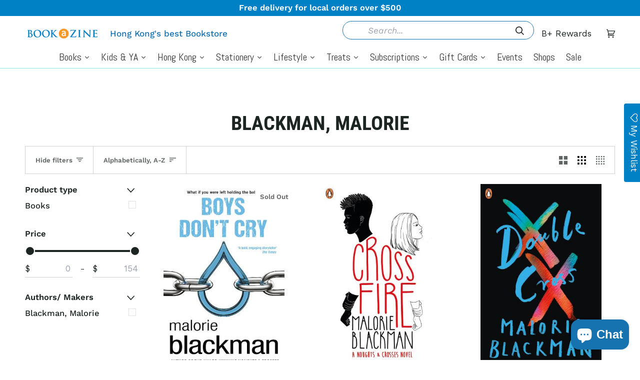

--- FILE ---
content_type: text/html; charset=utf-8
request_url: https://bookazine.com.hk/collections/vendors?q=Blackman%2C%20Malorie
body_size: 125650
content:
<!DOCTYPE html>
   
<html
  class="no-js"
  lang="en"
  
><head>
    <meta charset="utf-8" />
    <meta http-equiv="X-UA-Compatible" content="IE=edge,chrome=1" />
    <meta
      name="viewport"
      content="width=device-width,initial-scale=1,viewport-fit=cover"
    />
    <meta name="theme-color" content="#f79727" /><link rel="canonical" href="https://bookazine.com.hk/collections/vendors?q=blackman%2c+malorie" /><!-- ======================= Pipeline Theme V7.1.3 ========================= -->

    <!-- Preloading ================================================================== -->

    <link rel="preconnect" href="https://cdn.shopify.com" crossorigin />
    <link rel="dns-prefetch" href="https://cdn.shopify.com" />
    <link rel="preconnect" href="https://fonts.shopify.com" crossorigin />
    <link rel="dns-prefetch" href="https://fonts.shopifycdn.com" />
    <link
      rel="preconnect"
      href="https://monorail-edge.shopifysvc.com"
      crossorigin
    />

    <link
      rel="preload"
      href="//bookazine.com.hk/cdn/fonts/work_sans/worksans_n4.b7973b3d07d0ace13de1b1bea9c45759cdbe12cf.woff2"
      as="font"
      type="font/woff2"
      crossorigin
    />
    <link
      rel="preload"
      href="//bookazine.com.hk/cdn/fonts/roboto_condensed/robotocondensed_n7.0c73a613503672be244d2f29ab6ddd3fc3cc69ae.woff2"
      as="font"
      type="font/woff2"
      crossorigin
    />
    <link
      rel="preload"
      href="//bookazine.com.hk/cdn/fonts/work_sans/worksans_n5.42fc03d7028ac0f31a2ddf10d4a2904a7483a1c4.woff2"
      as="font"
      type="font/woff2"
      crossorigin
    />

    <link href="//bookazine.com.hk/cdn/shop/t/180/assets/vendor.js?v=144118437607305429831768466735" as="script" rel="preload"> <link href="//bookazine.com.hk/cdn/shop/t/180/assets/theme.js?v=154126698806131224561768466735" as="script" rel="preload"> <link href="//bookazine.com.hk/cdn/shop/t/180/assets/theme.css?v=61092939267320852101768466735" as="script" rel="preload">

    <!-- Title and description ================================================ --><link
      rel="shortcut icon"
      href="//bookazine.com.hk/cdn/shop/files/android-chrome-192x192_c2db43b1-80df-40f8-8179-6053874fb066_32x32.png?v=1708483649"
      type="image/png"
    />
    <title>  Blackman, Malorie &ndash; Bookazine </title><!-- /snippets/social-meta-tags.liquid --><meta property="og:site_name" content="Bookazine">
<meta property="og:url" content="https://bookazine.com.hk/collections/vendors?q=blackman%2c+malorie">
<meta property="og:title" content="Blackman, Malorie">
<meta property="og:type" content="website">
<meta property="og:description" content="Established in 1985, Bookazine, a family run business, is Hong Kong&#39;s best and friendliest general-purpose bookstore. The company prides itself in offering the best selection of English language books and magazines, stationery, cards, gifts, toys and sweets.  Visit our stores or shop online! "><meta property="og:image" content="http://bookazine.com.hk/cdn/shop/files/BZ_Social_Card.png?v=1639460685">
    <meta property="og:image:secure_url" content="https://bookazine.com.hk/cdn/shop/files/BZ_Social_Card.png?v=1639460685">
    <meta property="og:image:width" content="1200">
    <meta property="og:image:height" content="628">


<meta name="twitter:site" content="@">
<meta name="twitter:card" content="summary_large_image">
<meta name="twitter:title" content="Blackman, Malorie">
<meta name="twitter:description" content="Established in 1985, Bookazine, a family run business, is Hong Kong&#39;s best and friendliest general-purpose bookstore. The company prides itself in offering the best selection of English language books and magazines, stationery, cards, gifts, toys and sweets.  Visit our stores or shop online! "><!-- CSS ================================================================== -->

    <link href="//bookazine.com.hk/cdn/shop/t/180/assets/font-settings.css?v=70633630849657070531768466735" rel="stylesheet" type="text/css" media="all" /> <!-- /snippets/css-variables.liquid -->


<style data-shopify>

:root {
/* ================ Layout Variables ================ */






--LAYOUT-WIDTH: 1400px;
--LAYOUT-GUTTER: 20px;
--LAYOUT-GUTTER-OFFSET: -20px;
--NAV-GUTTER: 15px;
--LAYOUT-OUTER: 50px;

/* ================ Product video ================ */

--COLOR-VIDEO-BG: #f2f2f2;


/* ================ Color Variables ================ */

/* === Backgrounds ===*/
--COLOR-BG: #ffffff;
--COLOR-BG-ACCENT: #fcfaf7;

/* === Text colors ===*/
--COLOR-TEXT-DARK: #000000;
--COLOR-TEXT: #1d2523;
--COLOR-TEXT-LIGHT: #616665;

/* === Bright color ===*/
--COLOR-PRIMARY: #1773b0;
--COLOR-PRIMARY-HOVER: #054976;
--COLOR-PRIMARY-FADE: rgba(23, 115, 176, 0.05);
--COLOR-PRIMARY-FADE-HOVER: rgba(23, 115, 176, 0.1);--COLOR-PRIMARY-OPPOSITE: #ffffff;

/* === Secondary/link Color ===*/
--COLOR-SECONDARY: #f79727;
--COLOR-SECONDARY-HOVER: #d27100;
--COLOR-SECONDARY-FADE: rgba(247, 151, 39, 0.05);
--COLOR-SECONDARY-FADE-HOVER: rgba(247, 151, 39, 0.1);--COLOR-SECONDARY-OPPOSITE: #000000;

/* === Shades of grey ===*/
--COLOR-A5:  rgba(29, 37, 35, 0.05);
--COLOR-A10: rgba(29, 37, 35, 0.1);
--COLOR-A20: rgba(29, 37, 35, 0.2);
--COLOR-A35: rgba(29, 37, 35, 0.35);
--COLOR-A50: rgba(29, 37, 35, 0.5);
--COLOR-A80: rgba(29, 37, 35, 0.8);
--COLOR-A90: rgba(29, 37, 35, 0.9);
--COLOR-A95: rgba(29, 37, 35, 0.95);


/* ================ Inverted Color Variables ================ */

--INVERSE-BG: #2e413d;
--INVERSE-BG-ACCENT: #142b26;

/* === Text colors ===*/
--INVERSE-TEXT-DARK: #ffffff;
--INVERSE-TEXT: #ffffff;
--INVERSE-TEXT-LIGHT: #c0c6c5;

/* === Bright color ===*/
--INVERSE-PRIMARY: #ffe5da;
--INVERSE-PRIMARY-HOVER: #ffaf8e;
--INVERSE-PRIMARY-FADE: rgba(255, 229, 218, 0.05);
--INVERSE-PRIMARY-FADE-HOVER: rgba(255, 229, 218, 0.1);--INVERSE-PRIMARY-OPPOSITE: #000000;


/* === Second Color ===*/
--INVERSE-SECONDARY: #dff3fd;
--INVERSE-SECONDARY-HOVER: #91dbff;
--INVERSE-SECONDARY-FADE: rgba(223, 243, 253, 0.05);
--INVERSE-SECONDARY-FADE-HOVER: rgba(223, 243, 253, 0.1);--INVERSE-SECONDARY-OPPOSITE: #000000;


/* === Shades of grey ===*/
--INVERSE-A5:  rgba(255, 255, 255, 0.05);
--INVERSE-A10: rgba(255, 255, 255, 0.1);
--INVERSE-A20: rgba(255, 255, 255, 0.2);
--INVERSE-A35: rgba(255, 255, 255, 0.3);
--INVERSE-A80: rgba(255, 255, 255, 0.8);
--INVERSE-A90: rgba(255, 255, 255, 0.9);
--INVERSE-A95: rgba(255, 255, 255, 0.95);


/* ================ Bright Color Variables ================ */

--BRIGHT-BG: #e7caac;
--BRIGHT-BG-ACCENT: #ff4b00;

/* === Text colors ===*/
--BRIGHT-TEXT-DARK: #a1a1a1;
--BRIGHT-TEXT: #616161;
--BRIGHT-TEXT-LIGHT: #898178;

/* === Bright color ===*/
--BRIGHT-PRIMARY: #ff4b00;
--BRIGHT-PRIMARY-HOVER: #b33500;
--BRIGHT-PRIMARY-FADE: rgba(255, 75, 0, 0.05);
--BRIGHT-PRIMARY-FADE-HOVER: rgba(255, 75, 0, 0.1);--BRIGHT-PRIMARY-OPPOSITE: #000000;


/* === Second Color ===*/
--BRIGHT-SECONDARY: #3f9f85;
--BRIGHT-SECONDARY-HOVER: #1e735c;
--BRIGHT-SECONDARY-FADE: rgba(63, 159, 133, 0.05);
--BRIGHT-SECONDARY-FADE-HOVER: rgba(63, 159, 133, 0.1);--BRIGHT-SECONDARY-OPPOSITE: #000000;


/* === Shades of grey ===*/
--BRIGHT-A5:  rgba(97, 97, 97, 0.05);
--BRIGHT-A10: rgba(97, 97, 97, 0.1);
--BRIGHT-A20: rgba(97, 97, 97, 0.2);
--BRIGHT-A35: rgba(97, 97, 97, 0.3);
--BRIGHT-A80: rgba(97, 97, 97, 0.8);
--BRIGHT-A90: rgba(97, 97, 97, 0.9);
--BRIGHT-A95: rgba(97, 97, 97, 0.95);


/* === Account Bar ===*/
--COLOR-ANNOUNCEMENT-BG: #0080C5;
--COLOR-ANNOUNCEMENT-TEXT: #ffffff;

/* === Nav and dropdown link background ===*/
--COLOR-NAV: #ffffff;
--COLOR-NAV-TEXT: #1d2523;
--COLOR-NAV-TEXT-DARK: #000000;
--COLOR-NAV-TEXT-LIGHT: #616665;
--COLOR-NAV-BORDER: #8de5e6;
--COLOR-NAV-A10: rgba(29, 37, 35, 0.1);
--COLOR-NAV-A50: rgba(29, 37, 35, 0.5);
--COLOR-HIGHLIGHT-LINK: #f79727;

/* === Site Footer ===*/
--COLOR-FOOTER-BG: #0080C5;
--COLOR-FOOTER-TEXT: #ffffff;
--COLOR-FOOTER-A5: rgba(255, 255, 255, 0.05);
--COLOR-FOOTER-A15: rgba(255, 255, 255, 0.15);
--COLOR-FOOTER-A90: rgba(255, 255, 255, 0.9);

/* === Sub-Footer ===*/
--COLOR-SUB-FOOTER-BG: #000000;
--COLOR-SUB-FOOTER-TEXT: #fcfaf7;
--COLOR-SUB-FOOTER-A5: rgba(252, 250, 247, 0.05);
--COLOR-SUB-FOOTER-A15: rgba(252, 250, 247, 0.15);
--COLOR-SUB-FOOTER-A90: rgba(252, 250, 247, 0.9);

/* === Products ===*/
--PRODUCT-GRID-ASPECT-RATIO: 80.0%;

/* === Product badges ===*/
--COLOR-BADGE: #ffffff;
--COLOR-BADGE-TEXT: #656565;
--COLOR-BADGE-TEXT-DARK: #453939;
--COLOR-BADGE-TEXT-HOVER: #8b8b8b;
--COLOR-BADGE-HAIRLINE: #f7f7f7;

/* === Product item slider ===*/--COLOR-PRODUCT-SLIDER: #ffffff;--COLOR-PRODUCT-SLIDER-OPPOSITE: rgba(13, 13, 13, 0.06);/* === disabled form colors ===*/
--COLOR-DISABLED-BG: #e8e9e9;
--COLOR-DISABLED-TEXT: #b0b3b2;

--INVERSE-DISABLED-BG: #435450;
--INVERSE-DISABLED-TEXT: #778481;


/* === Tailwind RGBA Palette ===*/
--RGB-CANVAS: 255 255 255;
--RGB-CONTENT: 29 37 35;
--RGB-PRIMARY: 23 115 176;
--RGB-SECONDARY: 247 151 39;

--RGB-DARK-CANVAS: 46 65 61;
--RGB-DARK-CONTENT: 255 255 255;
--RGB-DARK-PRIMARY: 255 229 218;
--RGB-DARK-SECONDARY: 223 243 253;

--RGB-BRIGHT-CANVAS: 231 202 172;
--RGB-BRIGHT-CONTENT: 97 97 97;
--RGB-BRIGHT-PRIMARY: 255 75 0;
--RGB-BRIGHT-SECONDARY: 63 159 133;

--RGB-PRIMARY-CONTRAST: 255 255 255;
--RGB-SECONDARY-CONTRAST: 0 0 0;

--RGB-DARK-PRIMARY-CONTRAST: 0 0 0;
--RGB-DARK-SECONDARY-CONTRAST: 0 0 0;

--RGB-BRIGHT-PRIMARY-CONTRAST: 0 0 0;
--RGB-BRIGHT-SECONDARY-CONTRAST: 0 0 0;


/* === Button Radius === */
--BUTTON-RADIUS: 0px;


/* ================ Typography ================ */

--FONT-STACK-BODY: "Work Sans", sans-serif;
--FONT-STYLE-BODY: normal;
--FONT-WEIGHT-BODY: 400;
--FONT-WEIGHT-BODY-BOLD: 500;
--FONT-ADJUST-BODY: 0.95;

  --FONT-BODY-TRANSFORM: none;
  --FONT-BODY-LETTER-SPACING: normal;


--FONT-STACK-HEADING: "Roboto Condensed", sans-serif;
--FONT-STYLE-HEADING: normal;
--FONT-WEIGHT-HEADING: 700;
--FONT-WEIGHT-HEADING-BOLD: 800;
--FONT-ADJUST-HEADING: 1.0;

  --FONT-HEADING-TRANSFORM: uppercase;
  --FONT-HEADING-LETTER-SPACING: 0.0em;

--FONT-STACK-ACCENT: "Work Sans", sans-serif;
--FONT-STYLE-ACCENT: normal;
--FONT-WEIGHT-ACCENT: 500;
--FONT-WEIGHT-ACCENT-BOLD: 600;
--FONT-ADJUST-ACCENT: 1.1;

  --FONT-ACCENT-TRANSFORM: none;
  --FONT-ACCENT-LETTER-SPACING: normal;


--TYPE-STACK-NAV: "Work Sans", sans-serif;
--TYPE-STYLE-NAV: normal;
--TYPE-ADJUST-NAV: 1.1;
--TYPE-WEIGHT-NAV: 500;

  --FONT-NAV-TRANSFORM: uppercase;
  --FONT-NAV-LETTER-SPACING: 0.0em;

--TYPE-STACK-BUTTON: "Work Sans", sans-serif;
--TYPE-STYLE-BUTTON: normal;
--TYPE-ADJUST-BUTTON: 1.1;
--TYPE-WEIGHT-BUTTON: 600;

  --FONT-BUTTON-TRANSFORM: uppercase;
  --FONT-BUTTON-LETTER-SPACING: 0.0em;

--TYPE-STACK-KICKER: "Work Sans", sans-serif;
--TYPE-STYLE-KICKER: normal;
--TYPE-ADJUST-KICKER: 1.1;
--TYPE-WEIGHT-KICKER: 600;

  --FONT-KICKER-TRANSFORM: uppercase;
  --FONT-KICKER-LETTER-SPACING: 0.0em;


--ICO-SELECT: url('//bookazine.com.hk/cdn/shop/t/180/assets/ico-select.svg?v=76698991335864781641768466735');

/* ================ Photo correction ================ */
--PHOTO-CORRECTION: 100%;



}


/* ================ Typography ================ */
/* ================ type-scale.com ============ */

/* 1.16 base 12 */
:root {
--font-1: 10px;
--font-2: 12px;
--font-3: 14px;
--font-4: 16px;
--font-5: 19px;
--font-6: 22px;
--font-7: 25px;
--font-8: 29px;
--font-9: 34px;
--font-10:39px;
--font-11:46px;
--font-12:53px;
--font-13:61px;
--font-14:71px;
--font-15:83px;
}

/* 1.175 base 12 */
@media only screen and (min-width: 480px) and (max-width: 1099px) {
  :root {
  --font-1: 10px;
  --font-2: 12px;
  --font-3: 14px;
  --font-4: 16.5px;
  --font-5: 19.5px;
  --font-6: 23px;
  --font-7: 27px;
  --font-8: 32px;
  --font-9: 37px;
  --font-10:44px;
  --font-11:51px;
  --font-12:60px;
  --font-13:71px;
  --font-14:83px;
  --font-15:98px;
  }
}


/* 1.22 base 12 */
@media only screen and (min-width: 1100px) {
  :root {
  --font-1: 10px;
  --font-2: 12px;
  --font-3: 15px;
  --font-4: 18px;
  --font-5: 22px;
  --font-6: 27px;
  --font-7: 32px;
  --font-8: 40px;
  --font-9: 48px;
  --font-10:59px;
  --font-11:72px;
  --font-12:88px;
  --font-13:107px;
  --font-14:130px;
  --font-15:159px;
  }
}


</style>
 <link href="//bookazine.com.hk/cdn/shop/t/180/assets/theme.css?v=61092939267320852101768466735" rel="stylesheet" type="text/css" media="all" />

    <script>
      document.documentElement.className = document.documentElement.className.replace('no-js', 'js');

      
        document.documentElement.classList.add('aos-initialized');let root = '/';
      if (root[root.length - 1] !== '/') {
        root = `${root}/`;
      }
      var theme = {
        routes: {
          root_url: root,
          cart: '/cart',
          cart_add_url: '/cart/add',
          product_recommendations_url: '/recommendations/products',
          account_addresses_url: '/account/addresses',
          predictive_search_url: '/search/suggest'
        },
        state: {
          cartOpen: null,
        },
        sizes: {
          small: 480,
          medium: 768,
          large: 1100,
          widescreen: 1400
        },
        assets: {
          photoswipe: '//bookazine.com.hk/cdn/shop/t/180/assets/photoswipe.js?v=162613001030112971491768466735',
          smoothscroll: '//bookazine.com.hk/cdn/shop/t/180/assets/smoothscroll.js?v=37906625415260927261768466735',
          swatches: '//bookazine.com.hk/cdn/shop/t/180/assets/swatches.json?v=154940297821828866241768466735',
          noImage: '//bookazine.com.hk/cdn/shopifycloud/storefront/assets/no-image-2048-a2addb12.gif',
          base: '//bookazine.com.hk/cdn/shop/t/180/assets/'
        },
        strings: {
          swatchesKey: "Color, Colour",
          addToCart: "Add to Cart",
          estimateShipping: "Estimate shipping",
          noShippingAvailable: "We do not ship to this destination.",
          free: "Free",
          from: "From",
          preOrder: "Pre-order",
          soldOut: "Sold Out",
          sale: "Sale",
          subscription: "Subscription",
          unavailable: "Unavailable",
          unitPrice: "Unit price",
          unitPriceSeparator: "per",
          stockout: "All available stock is in cart",
          products: "Products",
          pages: "Pages",
          collections: "Collections",
          resultsFor: "Results for",
          noResultsFor: "No results for",
          articles: "Articles",
          successMessage: "Link copied to clipboard",
        },
        settings: {
          badge_sale_type: "dollar",
          animate_hover: true,
          animate_scroll: true,
          show_locale_desktop: null,
          show_locale_mobile: null,
          show_currency_desktop: null,
          show_currency_mobile: null,
          currency_select_type: "country",
          currency_code_enable: false,
          cycle_images_hover_delay: 1.5
        },
        info: {
          name: 'pipeline'
        },
        version: '7.1.3',
        moneyFormat: "HK${{amount}}",
        shopCurrency: "HKD",
        currencyCode: "HKD"
      }
      let windowInnerHeight = window.innerHeight;
      document.documentElement.style.setProperty('--full-screen', `${windowInnerHeight}px`);
      document.documentElement.style.setProperty('--three-quarters', `${windowInnerHeight * 0.75}px`);
      document.documentElement.style.setProperty('--two-thirds', `${windowInnerHeight * 0.66}px`);
      document.documentElement.style.setProperty('--one-half', `${windowInnerHeight * 0.5}px`);
      document.documentElement.style.setProperty('--one-third', `${windowInnerHeight * 0.33}px`);
      document.documentElement.style.setProperty('--one-fifth', `${windowInnerHeight * 0.2}px`);

      window.isRTL = document.documentElement.getAttribute('dir') === 'rtl';
    </script><!-- Theme Javascript ============================================================== -->
    <script src="//bookazine.com.hk/cdn/shop/t/180/assets/vendor.js?v=144118437607305429831768466735" defer="defer"></script>
    <script src="//bookazine.com.hk/cdn/shop/t/180/assets/theme.js?v=154126698806131224561768466735" defer="defer"></script>

    <script>
      (function () {
        function onPageShowEvents() {
          if ("requestIdleCallback" in window) {
            requestIdleCallback(initCartEvent, { timeout: 500 });
          } else {
            initCartEvent();
          }
          function initCartEvent() {
            window
              .fetch(window.theme.routes.cart + ".js")
              .then((response) => {
                if (!response.ok) {
                  throw { status: response.statusText };
                }
                return response.json();
              })
              .then((response) => {
                document.dispatchEvent(
                  new CustomEvent("theme:cart:change", {
                    detail: {
                      cart: response,
                    },
                    bubbles: true,
                  })
                );
                return response;
              })
              .catch((e) => {
                console.error(e);
              });
          }
        }
        window.onpageshow = onPageShowEvents;
      })();
    </script>

    <script type="text/javascript">
      if (window.MSInputMethodContext && document.documentMode) {
        var scripts = document.getElementsByTagName("script")[0];
        var polyfill = document.createElement("script");
        polyfill.defer = true;
        polyfill.src = "//bookazine.com.hk/cdn/shop/t/180/assets/ie11.js?v=144489047535103983231768466735";

        scripts.parentNode.insertBefore(polyfill, scripts);
      }
    </script>

    <!-- Shopify app scripts =========================================================== -->
    <script>window.performance && window.performance.mark && window.performance.mark('shopify.content_for_header.start');</script><meta name="facebook-domain-verification" content="h6ljd7ii13swh1isa5qc5c9znzvkgv">
<meta name="facebook-domain-verification" content="eg3cdan83uhz7padohl47ggp2y243j">
<meta name="google-site-verification" content="l9CDoqop633Ya1TO5nirZ6HFO5PX5qiRa0CxivsRXqo">
<meta id="shopify-digital-wallet" name="shopify-digital-wallet" content="/27270873174/digital_wallets/dialog">
<meta name="shopify-checkout-api-token" content="6c378e33b7288e82dbfcccb43fe29aef">
<meta id="in-context-paypal-metadata" data-shop-id="27270873174" data-venmo-supported="false" data-environment="production" data-locale="en_US" data-paypal-v4="true" data-currency="HKD">
<script async="async" src="/checkouts/internal/preloads.js?locale=en-HK"></script>
<link rel="preconnect" href="https://shop.app" crossorigin="anonymous">
<script async="async" src="https://shop.app/checkouts/internal/preloads.js?locale=en-HK&shop_id=27270873174" crossorigin="anonymous"></script>
<script id="apple-pay-shop-capabilities" type="application/json">{"shopId":27270873174,"countryCode":"HK","currencyCode":"HKD","merchantCapabilities":["supports3DS"],"merchantId":"gid:\/\/shopify\/Shop\/27270873174","merchantName":"Bookazine","requiredBillingContactFields":["postalAddress","email","phone"],"requiredShippingContactFields":["postalAddress","email","phone"],"shippingType":"shipping","supportedNetworks":["visa","masterCard","amex"],"total":{"type":"pending","label":"Bookazine","amount":"1.00"},"shopifyPaymentsEnabled":true,"supportsSubscriptions":true}</script>
<script id="shopify-features" type="application/json">{"accessToken":"6c378e33b7288e82dbfcccb43fe29aef","betas":["rich-media-storefront-analytics"],"domain":"bookazine.com.hk","predictiveSearch":true,"shopId":27270873174,"locale":"en"}</script>
<script>var Shopify = Shopify || {};
Shopify.shop = "bookazine-hong-kong.myshopify.com";
Shopify.locale = "en";
Shopify.currency = {"active":"HKD","rate":"1.0"};
Shopify.country = "HK";
Shopify.theme = {"name":"Pipeline - 2 January 2026 (Added Walk In Events)","id":169142485269,"schema_name":"Pipeline","schema_version":"7.1.3","theme_store_id":739,"role":"main"};
Shopify.theme.handle = "null";
Shopify.theme.style = {"id":null,"handle":null};
Shopify.cdnHost = "bookazine.com.hk/cdn";
Shopify.routes = Shopify.routes || {};
Shopify.routes.root = "/";</script>
<script type="module">!function(o){(o.Shopify=o.Shopify||{}).modules=!0}(window);</script>
<script>!function(o){function n(){var o=[];function n(){o.push(Array.prototype.slice.apply(arguments))}return n.q=o,n}var t=o.Shopify=o.Shopify||{};t.loadFeatures=n(),t.autoloadFeatures=n()}(window);</script>
<script>
  window.ShopifyPay = window.ShopifyPay || {};
  window.ShopifyPay.apiHost = "shop.app\/pay";
  window.ShopifyPay.redirectState = null;
</script>
<script id="shop-js-analytics" type="application/json">{"pageType":"collection"}</script>
<script defer="defer" async type="module" src="//bookazine.com.hk/cdn/shopifycloud/shop-js/modules/v2/client.init-shop-cart-sync_C5BV16lS.en.esm.js"></script>
<script defer="defer" async type="module" src="//bookazine.com.hk/cdn/shopifycloud/shop-js/modules/v2/chunk.common_CygWptCX.esm.js"></script>
<script type="module">
  await import("//bookazine.com.hk/cdn/shopifycloud/shop-js/modules/v2/client.init-shop-cart-sync_C5BV16lS.en.esm.js");
await import("//bookazine.com.hk/cdn/shopifycloud/shop-js/modules/v2/chunk.common_CygWptCX.esm.js");

  window.Shopify.SignInWithShop?.initShopCartSync?.({"fedCMEnabled":true,"windoidEnabled":true});

</script>
<script>
  window.Shopify = window.Shopify || {};
  if (!window.Shopify.featureAssets) window.Shopify.featureAssets = {};
  window.Shopify.featureAssets['shop-js'] = {"shop-cart-sync":["modules/v2/client.shop-cart-sync_ZFArdW7E.en.esm.js","modules/v2/chunk.common_CygWptCX.esm.js"],"init-fed-cm":["modules/v2/client.init-fed-cm_CmiC4vf6.en.esm.js","modules/v2/chunk.common_CygWptCX.esm.js"],"shop-button":["modules/v2/client.shop-button_tlx5R9nI.en.esm.js","modules/v2/chunk.common_CygWptCX.esm.js"],"shop-cash-offers":["modules/v2/client.shop-cash-offers_DOA2yAJr.en.esm.js","modules/v2/chunk.common_CygWptCX.esm.js","modules/v2/chunk.modal_D71HUcav.esm.js"],"init-windoid":["modules/v2/client.init-windoid_sURxWdc1.en.esm.js","modules/v2/chunk.common_CygWptCX.esm.js"],"shop-toast-manager":["modules/v2/client.shop-toast-manager_ClPi3nE9.en.esm.js","modules/v2/chunk.common_CygWptCX.esm.js"],"init-shop-email-lookup-coordinator":["modules/v2/client.init-shop-email-lookup-coordinator_B8hsDcYM.en.esm.js","modules/v2/chunk.common_CygWptCX.esm.js"],"init-shop-cart-sync":["modules/v2/client.init-shop-cart-sync_C5BV16lS.en.esm.js","modules/v2/chunk.common_CygWptCX.esm.js"],"avatar":["modules/v2/client.avatar_BTnouDA3.en.esm.js"],"pay-button":["modules/v2/client.pay-button_FdsNuTd3.en.esm.js","modules/v2/chunk.common_CygWptCX.esm.js"],"init-customer-accounts":["modules/v2/client.init-customer-accounts_DxDtT_ad.en.esm.js","modules/v2/client.shop-login-button_C5VAVYt1.en.esm.js","modules/v2/chunk.common_CygWptCX.esm.js","modules/v2/chunk.modal_D71HUcav.esm.js"],"init-shop-for-new-customer-accounts":["modules/v2/client.init-shop-for-new-customer-accounts_ChsxoAhi.en.esm.js","modules/v2/client.shop-login-button_C5VAVYt1.en.esm.js","modules/v2/chunk.common_CygWptCX.esm.js","modules/v2/chunk.modal_D71HUcav.esm.js"],"shop-login-button":["modules/v2/client.shop-login-button_C5VAVYt1.en.esm.js","modules/v2/chunk.common_CygWptCX.esm.js","modules/v2/chunk.modal_D71HUcav.esm.js"],"init-customer-accounts-sign-up":["modules/v2/client.init-customer-accounts-sign-up_CPSyQ0Tj.en.esm.js","modules/v2/client.shop-login-button_C5VAVYt1.en.esm.js","modules/v2/chunk.common_CygWptCX.esm.js","modules/v2/chunk.modal_D71HUcav.esm.js"],"shop-follow-button":["modules/v2/client.shop-follow-button_Cva4Ekp9.en.esm.js","modules/v2/chunk.common_CygWptCX.esm.js","modules/v2/chunk.modal_D71HUcav.esm.js"],"checkout-modal":["modules/v2/client.checkout-modal_BPM8l0SH.en.esm.js","modules/v2/chunk.common_CygWptCX.esm.js","modules/v2/chunk.modal_D71HUcav.esm.js"],"lead-capture":["modules/v2/client.lead-capture_Bi8yE_yS.en.esm.js","modules/v2/chunk.common_CygWptCX.esm.js","modules/v2/chunk.modal_D71HUcav.esm.js"],"shop-login":["modules/v2/client.shop-login_D6lNrXab.en.esm.js","modules/v2/chunk.common_CygWptCX.esm.js","modules/v2/chunk.modal_D71HUcav.esm.js"],"payment-terms":["modules/v2/client.payment-terms_CZxnsJam.en.esm.js","modules/v2/chunk.common_CygWptCX.esm.js","modules/v2/chunk.modal_D71HUcav.esm.js"]};
</script>
<script>(function() {
  var isLoaded = false;
  function asyncLoad() {
    if (isLoaded) return;
    isLoaded = true;
    var urls = ["https:\/\/sliderapp.hulkapps.com\/assets\/js\/slider.js?shop=bookazine-hong-kong.myshopify.com","\/\/secure.apps.shappify.com\/apps\/csp\/customer_pricing.php?shop=bookazine-hong-kong.myshopify.com","https:\/\/cp.boldapps.net\/csp_install_check.js?shop=bookazine-hong-kong.myshopify.com","https:\/\/cp.boldapps.net\/js\/cspqb.js?shop=bookazine-hong-kong.myshopify.com","https:\/\/cdn.shopify.com\/s\/files\/1\/0272\/7087\/3174\/t\/26\/assets\/globo.formbuilder.init.js?v=1618189950\u0026shop=bookazine-hong-kong.myshopify.com","\/\/www.powr.io\/powr.js?powr-token=bookazine-hong-kong.myshopify.com\u0026external-type=shopify\u0026shop=bookazine-hong-kong.myshopify.com","https:\/\/cdn.nfcube.com\/c343885d97b721e9a99d639807be2046.js?shop=bookazine-hong-kong.myshopify.com","https:\/\/r3-t.trackedlink.net\/_dmspt.js?shop=bookazine-hong-kong.myshopify.com","https:\/\/assets.smartwishlist.webmarked.net\/static\/v6\/smartwishlist.js?shop=bookazine-hong-kong.myshopify.com","https:\/\/customer-first-focus.b-cdn.net\/cffPCLoader_min.js?shop=bookazine-hong-kong.myshopify.com","https:\/\/r3-t.trackedlink.net\/shopify\/ddgtag.js?shop=bookazine-hong-kong.myshopify.com"];
    for (var i = 0; i < urls.length; i++) {
      var s = document.createElement('script');
      s.type = 'text/javascript';
      s.async = true;
      s.src = urls[i];
      var x = document.getElementsByTagName('script')[0];
      x.parentNode.insertBefore(s, x);
    }
  };
  if(window.attachEvent) {
    window.attachEvent('onload', asyncLoad);
  } else {
    window.addEventListener('load', asyncLoad, false);
  }
})();</script>
<script id="__st">var __st={"a":27270873174,"offset":28800,"reqid":"2f3140e8-45d6-4051-bb61-39564fc7c002-1768834797","pageurl":"bookazine.com.hk\/collections\/vendors?q=Blackman%2C%20Malorie","u":"f0da21356eb7","p":"vendors"};</script>
<script>window.ShopifyPaypalV4VisibilityTracking = true;</script>
<script id="captcha-bootstrap">!function(){'use strict';const t='contact',e='account',n='new_comment',o=[[t,t],['blogs',n],['comments',n],[t,'customer']],c=[[e,'customer_login'],[e,'guest_login'],[e,'recover_customer_password'],[e,'create_customer']],r=t=>t.map((([t,e])=>`form[action*='/${t}']:not([data-nocaptcha='true']) input[name='form_type'][value='${e}']`)).join(','),a=t=>()=>t?[...document.querySelectorAll(t)].map((t=>t.form)):[];function s(){const t=[...o],e=r(t);return a(e)}const i='password',u='form_key',d=['recaptcha-v3-token','g-recaptcha-response','h-captcha-response',i],f=()=>{try{return window.sessionStorage}catch{return}},m='__shopify_v',_=t=>t.elements[u];function p(t,e,n=!1){try{const o=window.sessionStorage,c=JSON.parse(o.getItem(e)),{data:r}=function(t){const{data:e,action:n}=t;return t[m]||n?{data:e,action:n}:{data:t,action:n}}(c);for(const[e,n]of Object.entries(r))t.elements[e]&&(t.elements[e].value=n);n&&o.removeItem(e)}catch(o){console.error('form repopulation failed',{error:o})}}const l='form_type',E='cptcha';function T(t){t.dataset[E]=!0}const w=window,h=w.document,L='Shopify',v='ce_forms',y='captcha';let A=!1;((t,e)=>{const n=(g='f06e6c50-85a8-45c8-87d0-21a2b65856fe',I='https://cdn.shopify.com/shopifycloud/storefront-forms-hcaptcha/ce_storefront_forms_captcha_hcaptcha.v1.5.2.iife.js',D={infoText:'Protected by hCaptcha',privacyText:'Privacy',termsText:'Terms'},(t,e,n)=>{const o=w[L][v],c=o.bindForm;if(c)return c(t,g,e,D).then(n);var r;o.q.push([[t,g,e,D],n]),r=I,A||(h.body.append(Object.assign(h.createElement('script'),{id:'captcha-provider',async:!0,src:r})),A=!0)});var g,I,D;w[L]=w[L]||{},w[L][v]=w[L][v]||{},w[L][v].q=[],w[L][y]=w[L][y]||{},w[L][y].protect=function(t,e){n(t,void 0,e),T(t)},Object.freeze(w[L][y]),function(t,e,n,w,h,L){const[v,y,A,g]=function(t,e,n){const i=e?o:[],u=t?c:[],d=[...i,...u],f=r(d),m=r(i),_=r(d.filter((([t,e])=>n.includes(e))));return[a(f),a(m),a(_),s()]}(w,h,L),I=t=>{const e=t.target;return e instanceof HTMLFormElement?e:e&&e.form},D=t=>v().includes(t);t.addEventListener('submit',(t=>{const e=I(t);if(!e)return;const n=D(e)&&!e.dataset.hcaptchaBound&&!e.dataset.recaptchaBound,o=_(e),c=g().includes(e)&&(!o||!o.value);(n||c)&&t.preventDefault(),c&&!n&&(function(t){try{if(!f())return;!function(t){const e=f();if(!e)return;const n=_(t);if(!n)return;const o=n.value;o&&e.removeItem(o)}(t);const e=Array.from(Array(32),(()=>Math.random().toString(36)[2])).join('');!function(t,e){_(t)||t.append(Object.assign(document.createElement('input'),{type:'hidden',name:u})),t.elements[u].value=e}(t,e),function(t,e){const n=f();if(!n)return;const o=[...t.querySelectorAll(`input[type='${i}']`)].map((({name:t})=>t)),c=[...d,...o],r={};for(const[a,s]of new FormData(t).entries())c.includes(a)||(r[a]=s);n.setItem(e,JSON.stringify({[m]:1,action:t.action,data:r}))}(t,e)}catch(e){console.error('failed to persist form',e)}}(e),e.submit())}));const S=(t,e)=>{t&&!t.dataset[E]&&(n(t,e.some((e=>e===t))),T(t))};for(const o of['focusin','change'])t.addEventListener(o,(t=>{const e=I(t);D(e)&&S(e,y())}));const B=e.get('form_key'),M=e.get(l),P=B&&M;t.addEventListener('DOMContentLoaded',(()=>{const t=y();if(P)for(const e of t)e.elements[l].value===M&&p(e,B);[...new Set([...A(),...v().filter((t=>'true'===t.dataset.shopifyCaptcha))])].forEach((e=>S(e,t)))}))}(h,new URLSearchParams(w.location.search),n,t,e,['guest_login'])})(!0,!0)}();</script>
<script integrity="sha256-4kQ18oKyAcykRKYeNunJcIwy7WH5gtpwJnB7kiuLZ1E=" data-source-attribution="shopify.loadfeatures" defer="defer" src="//bookazine.com.hk/cdn/shopifycloud/storefront/assets/storefront/load_feature-a0a9edcb.js" crossorigin="anonymous"></script>
<script crossorigin="anonymous" defer="defer" src="//bookazine.com.hk/cdn/shopifycloud/storefront/assets/shopify_pay/storefront-65b4c6d7.js?v=20250812"></script>
<script data-source-attribution="shopify.dynamic_checkout.dynamic.init">var Shopify=Shopify||{};Shopify.PaymentButton=Shopify.PaymentButton||{isStorefrontPortableWallets:!0,init:function(){window.Shopify.PaymentButton.init=function(){};var t=document.createElement("script");t.src="https://bookazine.com.hk/cdn/shopifycloud/portable-wallets/latest/portable-wallets.en.js",t.type="module",document.head.appendChild(t)}};
</script>
<script data-source-attribution="shopify.dynamic_checkout.buyer_consent">
  function portableWalletsHideBuyerConsent(e){var t=document.getElementById("shopify-buyer-consent"),n=document.getElementById("shopify-subscription-policy-button");t&&n&&(t.classList.add("hidden"),t.setAttribute("aria-hidden","true"),n.removeEventListener("click",e))}function portableWalletsShowBuyerConsent(e){var t=document.getElementById("shopify-buyer-consent"),n=document.getElementById("shopify-subscription-policy-button");t&&n&&(t.classList.remove("hidden"),t.removeAttribute("aria-hidden"),n.addEventListener("click",e))}window.Shopify?.PaymentButton&&(window.Shopify.PaymentButton.hideBuyerConsent=portableWalletsHideBuyerConsent,window.Shopify.PaymentButton.showBuyerConsent=portableWalletsShowBuyerConsent);
</script>
<script data-source-attribution="shopify.dynamic_checkout.cart.bootstrap">document.addEventListener("DOMContentLoaded",(function(){function t(){return document.querySelector("shopify-accelerated-checkout-cart, shopify-accelerated-checkout")}if(t())Shopify.PaymentButton.init();else{new MutationObserver((function(e,n){t()&&(Shopify.PaymentButton.init(),n.disconnect())})).observe(document.body,{childList:!0,subtree:!0})}}));
</script>
<script id='scb4127' type='text/javascript' async='' src='https://bookazine.com.hk/cdn/shopifycloud/privacy-banner/storefront-banner.js'></script><link id="shopify-accelerated-checkout-styles" rel="stylesheet" media="screen" href="https://bookazine.com.hk/cdn/shopifycloud/portable-wallets/latest/accelerated-checkout-backwards-compat.css" crossorigin="anonymous">
<style id="shopify-accelerated-checkout-cart">
        #shopify-buyer-consent {
  margin-top: 1em;
  display: inline-block;
  width: 100%;
}

#shopify-buyer-consent.hidden {
  display: none;
}

#shopify-subscription-policy-button {
  background: none;
  border: none;
  padding: 0;
  text-decoration: underline;
  font-size: inherit;
  cursor: pointer;
}

#shopify-subscription-policy-button::before {
  box-shadow: none;
}

      </style>

<script>window.performance && window.performance.mark && window.performance.mark('shopify.content_for_header.end');</script>

    <style>
      .custom_search_c.drawer__search .search__predictive__actions {
        height: 35px !important;
      }
      .custom_search_c.drawer__search .search__predictive__outer {
        border: 1px solid #1773b0;
        border-radius: 25px;
      }
    </style>

    


  <!-- BEGIN app block: shopify://apps/zapiet-pickup-delivery/blocks/app-embed/5599aff0-8af1-473a-a372-ecd72a32b4d5 -->









    <style>#storePickupApp {
}</style>




<script type="text/javascript">
    var zapietTranslations = {};

    window.ZapietMethods = {"delivery":{"active":true,"enabled":true,"name":"Delivery","sort":0,"status":{"condition":"price","operator":"morethan","value":0,"enabled":true,"product_conditions":{"enabled":true,"value":"Pickup Only","enable":false,"property":"tags","hide_button":false}},"button":{"type":"default","default":null,"hover":"","active":null}},"pickup":{"active":false,"enabled":true,"name":"Pickup","sort":1,"status":{"condition":"price","operator":"morethan","value":0,"enabled":true,"product_conditions":{"enabled":true,"value":"Online Only","enable":false,"property":"tags","hide_button":false}},"button":{"type":"default","default":null,"hover":"","active":null}},"shipping":{"active":false,"enabled":false,"name":"Shipping","sort":2,"status":{"condition":"weight","operator":"morethan","value":10,"enabled":true,"product_conditions":{"enabled":true,"value":"Pickup Only,noweight","enable":false,"property":"tags","hide_button":false}},"button":{"type":"default","default":null,"hover":"","active":null}}}
    window.ZapietEvent = {
        listen: function(eventKey, callback) {
            if (!this.listeners) {
                this.listeners = [];
            }
            this.listeners.push({
                eventKey: eventKey,
                callback: callback
            });
        },
    };

    

    
        
        var language_settings = {"enable_app":true,"enable_geo_search_for_pickups":false,"pickup_region_filter_enabled":true,"pickup_region_filter_field":null,"currency":"HKD","weight_format":"kg","pickup.enable_map":false,"delivery_validation_method":"no_validation","base_country_name":"Hong Kong","base_country_code":null,"method_display_style":"default","default_method_display_style":"classic","date_format":"l, F j, Y","time_format":"h:i A","week_day_start":"Sun","pickup_address_format":"<span class=\"name\"><strong>{{company_name}}</strong></span><span class=\"address\">{{address_line_1}}<br>{{city}}</span><span class=\"distance\">{{distance}}</span>{{more_information}}","rates_enabled":true,"payment_customization_enabled":false,"distance_format":"km","enable_delivery_address_autocompletion":false,"enable_delivery_current_location":false,"enable_pickup_address_autocompletion":false,"pickup_date_picker_enabled":true,"pickup_time_picker_enabled":true,"delivery_note_enabled":false,"delivery_note_required":false,"delivery_date_picker_enabled":false,"delivery_time_picker_enabled":false,"shipping.date_picker_enabled":false,"delivery_validate_cart":false,"pickup_validate_cart":false,"gmak":"","enable_checkout_locale":true,"enable_checkout_url":true,"disable_widget_for_digital_items":false,"disable_widget_for_product_handles":"gift-card","colors":{"widget_active_background_color":null,"widget_active_border_color":null,"widget_active_icon_color":null,"widget_active_text_color":null,"widget_inactive_background_color":null,"widget_inactive_border_color":null,"widget_inactive_icon_color":null,"widget_inactive_text_color":null},"delivery_validator":{"enabled":false,"show_on_page_load":true,"sticky":true},"checkout":{"delivery":{"discount_code":"","prepopulate_shipping_address":true,"preselect_first_available_time":true},"pickup":{"discount_code":null,"prepopulate_shipping_address":true,"customer_phone_required":false,"preselect_first_location":true,"preselect_first_available_time":true},"shipping":{"discount_code":""}},"day_name_attribute_enabled":false,"methods":{"delivery":{"active":true,"enabled":true,"name":"Delivery","sort":0,"status":{"condition":"price","operator":"morethan","value":0,"enabled":true,"product_conditions":{"enabled":true,"value":"Pickup Only","enable":false,"property":"tags","hide_button":false}},"button":{"type":"default","default":null,"hover":"","active":null}},"pickup":{"active":false,"enabled":true,"name":"Pickup","sort":1,"status":{"condition":"price","operator":"morethan","value":0,"enabled":true,"product_conditions":{"enabled":true,"value":"Online Only","enable":false,"property":"tags","hide_button":false}},"button":{"type":"default","default":null,"hover":"","active":null}},"shipping":{"active":false,"enabled":false,"name":"Shipping","sort":2,"status":{"condition":"weight","operator":"morethan","value":10,"enabled":true,"product_conditions":{"enabled":true,"value":"Pickup Only,noweight","enable":false,"property":"tags","hide_button":false}},"button":{"type":"default","default":null,"hover":"","active":null}}},"translations":{"methods":{"shipping":"Shipping","pickup":"Pickups","delivery":"Delivery"},"calendar":{"january":"January","february":"February","march":"March","april":"April","may":"May","june":"June","july":"July","august":"August","september":"September","october":"October","november":"November","december":"December","sunday":"Sun","monday":"Mon","tuesday":"Tue","wednesday":"Wed","thursday":"Thu","friday":"Fri","saturday":"Sat","today":"","close":"","labelMonthNext":"Next month","labelMonthPrev":"Previous month","labelMonthSelect":"Select a month","labelYearSelect":"Select a year","and":"and","between":"between"},"pickup":{"checkout_button":"Checkout","location_label":"Choose a location.","could_not_find_location":"Sorry, we could not find your location.","datepicker_label":"Choose a date and time.","datepicker_placeholder":"Choose a date and time.","date_time_output":"{{DATE}} at {{TIME}}","location_placeholder":"Enter your postal code ...","filter_by_region_placeholder":"Filter by state/province","heading":"Store Pickup","note":"","max_order_total":"Maximum order value for pickup is $0.00","max_order_weight":"Maximum order weight for pickup is {{ weight }}","min_order_total":"Minimum order value for pickup is $0.00","min_order_weight":"Minimum order weight for pickup is {{ weight }}","more_information":"More information","no_date_time_selected":"Please select a date & time.","no_locations_found":"Sorry, pickup is not available for your selected items.","no_locations_region":"Sorry, pickup is not available in your region.","cart_eligibility_error":"Sorry, pickup is not available for your selected items.","opening_hours":"Opening hours","locations_found":"Please select a pickup location:","dates_not_available":"Sorry, your selected items are not currently available for pickup.","location_error":"Please select a pickup location.","checkout_error":"Please select a date and time for pickup.","preselect_first_available_time":"Select a time","method_not_available":"Not available"},"delivery":{"checkout_button":"Checkout","could_not_find_location":"Sorry, we could not find your location.","datepicker_label":"Choose a date and time.","datepicker_placeholder":"Choose a date and time.","date_time_output":"{{DATE}} between {{SLOT_START_TIME}} and {{SLOT_END_TIME}}","delivery_note_label":"Please enter delivery instructions (optional)","delivery_validator_button_label":"Go","delivery_validator_eligible_button_label":"Continue shopping","delivery_validator_eligible_button_link":"#","delivery_validator_eligible_content":"To start shopping just click the button below","delivery_validator_eligible_heading":"Great, we deliver to your area!","delivery_validator_error_button_label":"Continue shopping","delivery_validator_error_button_link":"#","delivery_validator_error_content":"Sorry, it looks like we have encountered an unexpected error. Please try again.","delivery_validator_error_heading":"An error occured","delivery_validator_not_eligible_button_label":"Continue shopping","delivery_validator_not_eligible_button_link":"#","delivery_validator_not_eligible_content":"You are more then welcome to continue browsing our store","delivery_validator_not_eligible_heading":"Sorry, we do not deliver to your area","delivery_validator_placeholder":"Enter your postal code ...","delivery_validator_prelude":"Do we deliver?","available":"Great! You are eligible for delivery.","heading":"Local Delivery","note":"","max_order_total":"Maximum order value for delivery is $0.00","max_order_weight":"Maximum order weight for delivery is {{ weight }}","min_order_total":"Minimum order value for delivery is $0.00","min_order_weight":"Minimum order weight for delivery is {{ weight }}","delivery_note_error":"Please enter delivery instructions","no_date_time_selected":"Please select a date & time for delivery.","cart_eligibility_error":"Sorry, delivery is not available for your selected items.","delivery_note_label_required":"Please enter delivery instructions (required)","location_placeholder":"Enter your postal code ...","not_available":"Sorry, delivery is not available in your area.","dates_not_available":"Sorry, your selected items are not currently available for delivery.","checkout_error":"Please enter a valid zipcode and select your preferred date and time for delivery.","preselect_first_available_time":"Select a time","method_not_available":"Not available"},"shipping":{"checkout_button":"Checkout","datepicker_placeholder":"Choose a date.","heading":"Shipping","note":"Please click the checkout button to continue.","max_order_total":"Maximum order value for shipping is {{ price }}","max_order_weight":"Maximum order weight for shipping is 0.01kg","min_order_total":"Minimum order value for shipping is {{ price }}","min_order_weight":"Minimum order weight for shipping is 0.01kg","cart_eligibility_error":"Sorry, shipping is not available for your selected items.","checkout_error":"Please choose a date for shipping.","method_not_available":"Not available"},"widget":{"zapiet_id_error":"There was a problem adding the Zapiet ID to your cart","attributes_error":"There was a problem adding the attributes to your cart","no_delivery_options_available":"No delivery options are available for your products","no_checkout_method_error":"Please select a delivery option"},"order_status":{"pickup_details_heading":"Pickup details","pickup_details_text":"Your order will be ready for collection at our {{ Pickup-Location-Company }} location{% if Pickup-Date %} on {{ Pickup-Date | date: \"%A, %d %B\" }}{% if Pickup-Time %} at {{ Pickup-Time }}{% endif %}{% endif %}","delivery_details_heading":"Delivery details","delivery_details_text":"Your order will be delivered locally by our team{% if Delivery-Date %} on the {{ Delivery-Date | date: \"%A, %d %B\" }}{% if Delivery-Time %} between {{ Delivery-Time }}{% endif %}{% endif %}","shipping_details_heading":"Shipping details","shipping_details_text":"Your order will arrive soon{% if Shipping-Date %} on the {{ Shipping-Date | date: \"%A, %d %B\" }}{% endif %}"},"product_widget":{"title":"Delivery and pickup options:","pickup_at":"Pickup at {{ location }}","ready_for_collection":"Ready for collection from","on":"on","view_all_stores":"View all stores","pickup_not_available_item":"Pickup not available for this item","delivery_not_available_location":"Delivery not available for {{ postal_code }}","delivered_by":"Delivered by {{ date }}","delivered_today":"Delivered today","change":"Change","tomorrow":"tomorrow","today":"today","delivery_to":"Delivery to {{ postal_code }}","showing_options_for":"Showing options for {{ postal_code }}","modal_heading":"Select a store for pickup","modal_subheading":"Showing stores near {{ postal_code }}","show_opening_hours":"Show opening hours","hide_opening_hours":"Hide opening hours","closed":"Closed","input_placeholder":"Enter your postal code","input_button":"Check","input_error":"Add a postal code to check available delivery and pickup options.","pickup_available":"Pickup available","not_available":"Not available","select":"Select","selected":"Selected","find_a_store":"Find a store"},"shipping_language_code":"en","delivery_language_code":"en-AU","pickup_language_code":"en-CA"},"default_language":"en","region":"us-2","api_region":"api-us","enable_zapiet_id_all_items":true,"widget_restore_state_on_load":false,"draft_orders_enabled":false,"preselect_checkout_method":false,"widget_show_could_not_locate_div_error":true,"checkout_extension_enabled":false,"show_pickup_consent_checkbox":false,"show_delivery_consent_checkbox":false,"subscription_paused":false,"pickup_note_enabled":false,"pickup_note_required":false,"shipping_note_enabled":false,"shipping_note_required":false};
        zapietTranslations["en"] = language_settings.translations;
    

    function initializeZapietApp() {
        var products = [];

        

        window.ZapietCachedSettings = {
            cached_config: {"enable_app":true,"enable_geo_search_for_pickups":false,"pickup_region_filter_enabled":true,"pickup_region_filter_field":null,"currency":"HKD","weight_format":"kg","pickup.enable_map":false,"delivery_validation_method":"no_validation","base_country_name":"Hong Kong","base_country_code":null,"method_display_style":"default","default_method_display_style":"classic","date_format":"l, F j, Y","time_format":"h:i A","week_day_start":"Sun","pickup_address_format":"<span class=\"name\"><strong>{{company_name}}</strong></span><span class=\"address\">{{address_line_1}}<br>{{city}}</span><span class=\"distance\">{{distance}}</span>{{more_information}}","rates_enabled":true,"payment_customization_enabled":false,"distance_format":"km","enable_delivery_address_autocompletion":false,"enable_delivery_current_location":false,"enable_pickup_address_autocompletion":false,"pickup_date_picker_enabled":true,"pickup_time_picker_enabled":true,"delivery_note_enabled":false,"delivery_note_required":false,"delivery_date_picker_enabled":false,"delivery_time_picker_enabled":false,"shipping.date_picker_enabled":false,"delivery_validate_cart":false,"pickup_validate_cart":false,"gmak":"","enable_checkout_locale":true,"enable_checkout_url":true,"disable_widget_for_digital_items":false,"disable_widget_for_product_handles":"gift-card","colors":{"widget_active_background_color":null,"widget_active_border_color":null,"widget_active_icon_color":null,"widget_active_text_color":null,"widget_inactive_background_color":null,"widget_inactive_border_color":null,"widget_inactive_icon_color":null,"widget_inactive_text_color":null},"delivery_validator":{"enabled":false,"show_on_page_load":true,"sticky":true},"checkout":{"delivery":{"discount_code":"","prepopulate_shipping_address":true,"preselect_first_available_time":true},"pickup":{"discount_code":null,"prepopulate_shipping_address":true,"customer_phone_required":false,"preselect_first_location":true,"preselect_first_available_time":true},"shipping":{"discount_code":""}},"day_name_attribute_enabled":false,"methods":{"delivery":{"active":true,"enabled":true,"name":"Delivery","sort":0,"status":{"condition":"price","operator":"morethan","value":0,"enabled":true,"product_conditions":{"enabled":true,"value":"Pickup Only","enable":false,"property":"tags","hide_button":false}},"button":{"type":"default","default":null,"hover":"","active":null}},"pickup":{"active":false,"enabled":true,"name":"Pickup","sort":1,"status":{"condition":"price","operator":"morethan","value":0,"enabled":true,"product_conditions":{"enabled":true,"value":"Online Only","enable":false,"property":"tags","hide_button":false}},"button":{"type":"default","default":null,"hover":"","active":null}},"shipping":{"active":false,"enabled":false,"name":"Shipping","sort":2,"status":{"condition":"weight","operator":"morethan","value":10,"enabled":true,"product_conditions":{"enabled":true,"value":"Pickup Only,noweight","enable":false,"property":"tags","hide_button":false}},"button":{"type":"default","default":null,"hover":"","active":null}}},"translations":{"methods":{"shipping":"Shipping","pickup":"Pickups","delivery":"Delivery"},"calendar":{"january":"January","february":"February","march":"March","april":"April","may":"May","june":"June","july":"July","august":"August","september":"September","october":"October","november":"November","december":"December","sunday":"Sun","monday":"Mon","tuesday":"Tue","wednesday":"Wed","thursday":"Thu","friday":"Fri","saturday":"Sat","today":"","close":"","labelMonthNext":"Next month","labelMonthPrev":"Previous month","labelMonthSelect":"Select a month","labelYearSelect":"Select a year","and":"and","between":"between"},"pickup":{"checkout_button":"Checkout","location_label":"Choose a location.","could_not_find_location":"Sorry, we could not find your location.","datepicker_label":"Choose a date and time.","datepicker_placeholder":"Choose a date and time.","date_time_output":"{{DATE}} at {{TIME}}","location_placeholder":"Enter your postal code ...","filter_by_region_placeholder":"Filter by state/province","heading":"Store Pickup","note":"","max_order_total":"Maximum order value for pickup is $0.00","max_order_weight":"Maximum order weight for pickup is {{ weight }}","min_order_total":"Minimum order value for pickup is $0.00","min_order_weight":"Minimum order weight for pickup is {{ weight }}","more_information":"More information","no_date_time_selected":"Please select a date & time.","no_locations_found":"Sorry, pickup is not available for your selected items.","no_locations_region":"Sorry, pickup is not available in your region.","cart_eligibility_error":"Sorry, pickup is not available for your selected items.","opening_hours":"Opening hours","locations_found":"Please select a pickup location:","dates_not_available":"Sorry, your selected items are not currently available for pickup.","location_error":"Please select a pickup location.","checkout_error":"Please select a date and time for pickup.","preselect_first_available_time":"Select a time","method_not_available":"Not available"},"delivery":{"checkout_button":"Checkout","could_not_find_location":"Sorry, we could not find your location.","datepicker_label":"Choose a date and time.","datepicker_placeholder":"Choose a date and time.","date_time_output":"{{DATE}} between {{SLOT_START_TIME}} and {{SLOT_END_TIME}}","delivery_note_label":"Please enter delivery instructions (optional)","delivery_validator_button_label":"Go","delivery_validator_eligible_button_label":"Continue shopping","delivery_validator_eligible_button_link":"#","delivery_validator_eligible_content":"To start shopping just click the button below","delivery_validator_eligible_heading":"Great, we deliver to your area!","delivery_validator_error_button_label":"Continue shopping","delivery_validator_error_button_link":"#","delivery_validator_error_content":"Sorry, it looks like we have encountered an unexpected error. Please try again.","delivery_validator_error_heading":"An error occured","delivery_validator_not_eligible_button_label":"Continue shopping","delivery_validator_not_eligible_button_link":"#","delivery_validator_not_eligible_content":"You are more then welcome to continue browsing our store","delivery_validator_not_eligible_heading":"Sorry, we do not deliver to your area","delivery_validator_placeholder":"Enter your postal code ...","delivery_validator_prelude":"Do we deliver?","available":"Great! You are eligible for delivery.","heading":"Local Delivery","note":"","max_order_total":"Maximum order value for delivery is $0.00","max_order_weight":"Maximum order weight for delivery is {{ weight }}","min_order_total":"Minimum order value for delivery is $0.00","min_order_weight":"Minimum order weight for delivery is {{ weight }}","delivery_note_error":"Please enter delivery instructions","no_date_time_selected":"Please select a date & time for delivery.","cart_eligibility_error":"Sorry, delivery is not available for your selected items.","delivery_note_label_required":"Please enter delivery instructions (required)","location_placeholder":"Enter your postal code ...","not_available":"Sorry, delivery is not available in your area.","dates_not_available":"Sorry, your selected items are not currently available for delivery.","checkout_error":"Please enter a valid zipcode and select your preferred date and time for delivery.","preselect_first_available_time":"Select a time","method_not_available":"Not available"},"shipping":{"checkout_button":"Checkout","datepicker_placeholder":"Choose a date.","heading":"Shipping","note":"Please click the checkout button to continue.","max_order_total":"Maximum order value for shipping is {{ price }}","max_order_weight":"Maximum order weight for shipping is 0.01kg","min_order_total":"Minimum order value for shipping is {{ price }}","min_order_weight":"Minimum order weight for shipping is 0.01kg","cart_eligibility_error":"Sorry, shipping is not available for your selected items.","checkout_error":"Please choose a date for shipping.","method_not_available":"Not available"},"widget":{"zapiet_id_error":"There was a problem adding the Zapiet ID to your cart","attributes_error":"There was a problem adding the attributes to your cart","no_delivery_options_available":"No delivery options are available for your products","no_checkout_method_error":"Please select a delivery option"},"order_status":{"pickup_details_heading":"Pickup details","pickup_details_text":"Your order will be ready for collection at our {{ Pickup-Location-Company }} location{% if Pickup-Date %} on {{ Pickup-Date | date: \"%A, %d %B\" }}{% if Pickup-Time %} at {{ Pickup-Time }}{% endif %}{% endif %}","delivery_details_heading":"Delivery details","delivery_details_text":"Your order will be delivered locally by our team{% if Delivery-Date %} on the {{ Delivery-Date | date: \"%A, %d %B\" }}{% if Delivery-Time %} between {{ Delivery-Time }}{% endif %}{% endif %}","shipping_details_heading":"Shipping details","shipping_details_text":"Your order will arrive soon{% if Shipping-Date %} on the {{ Shipping-Date | date: \"%A, %d %B\" }}{% endif %}"},"product_widget":{"title":"Delivery and pickup options:","pickup_at":"Pickup at {{ location }}","ready_for_collection":"Ready for collection from","on":"on","view_all_stores":"View all stores","pickup_not_available_item":"Pickup not available for this item","delivery_not_available_location":"Delivery not available for {{ postal_code }}","delivered_by":"Delivered by {{ date }}","delivered_today":"Delivered today","change":"Change","tomorrow":"tomorrow","today":"today","delivery_to":"Delivery to {{ postal_code }}","showing_options_for":"Showing options for {{ postal_code }}","modal_heading":"Select a store for pickup","modal_subheading":"Showing stores near {{ postal_code }}","show_opening_hours":"Show opening hours","hide_opening_hours":"Hide opening hours","closed":"Closed","input_placeholder":"Enter your postal code","input_button":"Check","input_error":"Add a postal code to check available delivery and pickup options.","pickup_available":"Pickup available","not_available":"Not available","select":"Select","selected":"Selected","find_a_store":"Find a store"},"shipping_language_code":"en","delivery_language_code":"en-AU","pickup_language_code":"en-CA"},"default_language":"en","region":"us-2","api_region":"api-us","enable_zapiet_id_all_items":true,"widget_restore_state_on_load":false,"draft_orders_enabled":false,"preselect_checkout_method":false,"widget_show_could_not_locate_div_error":true,"checkout_extension_enabled":false,"show_pickup_consent_checkbox":false,"show_delivery_consent_checkbox":false,"subscription_paused":false,"pickup_note_enabled":false,"pickup_note_required":false,"shipping_note_enabled":false,"shipping_note_required":false},
            shop_identifier: 'bookazine-hong-kong.myshopify.com',
            language_code: 'en',
            checkout_url: '/cart',
            products: products,
            translations: zapietTranslations,
            customer: {
                first_name: '',
                last_name: '',
                company: '',
                address1: '',
                address2: '',
                city: '',
                province: '',
                country: '',
                zip: '',
                phone: '',
                tags: null
            }
        }

        window.Zapiet.start(window.ZapietCachedSettings, true);

        
            window.ZapietEvent.listen('widget_loaded', function() {
                // Custom JavaScript
            });
        
    }

    function loadZapietStyles(href) {
        var ss = document.createElement("link");
        ss.type = "text/css";
        ss.rel = "stylesheet";
        ss.media = "all";
        ss.href = href;
        document.getElementsByTagName("head")[0].appendChild(ss);
    }

    
        loadZapietStyles("https://cdn.shopify.com/extensions/019bd6b3-0be5-7523-84e3-54d364dc0a79/zapiet-pickup-delivery-1069/assets/storepickup.css");
        var zapietLoadScripts = {
            vendor: true,
            storepickup: true,
            pickup: true,
            delivery: true,
            shipping: false,
            pickup_map: false,
            validator: false
        };

        function zapietScriptLoaded(key) {
            zapietLoadScripts[key] = false;
            if (!Object.values(zapietLoadScripts).includes(true)) {
                initializeZapietApp();
            }
        }
    
</script>




    <script type="module" src="https://cdn.shopify.com/extensions/019bd6b3-0be5-7523-84e3-54d364dc0a79/zapiet-pickup-delivery-1069/assets/vendor.js" onload="zapietScriptLoaded('vendor')" defer></script>
    <script type="module" src="https://cdn.shopify.com/extensions/019bd6b3-0be5-7523-84e3-54d364dc0a79/zapiet-pickup-delivery-1069/assets/storepickup.js" onload="zapietScriptLoaded('storepickup')" defer></script>

    

    
        <script type="module" src="https://cdn.shopify.com/extensions/019bd6b3-0be5-7523-84e3-54d364dc0a79/zapiet-pickup-delivery-1069/assets/pickup.js" onload="zapietScriptLoaded('pickup')" defer></script>
    

    
        <script type="module" src="https://cdn.shopify.com/extensions/019bd6b3-0be5-7523-84e3-54d364dc0a79/zapiet-pickup-delivery-1069/assets/delivery.js" onload="zapietScriptLoaded('delivery')" defer></script>
    

    

    


<!-- END app block --><!-- BEGIN app block: shopify://apps/judge-me-reviews/blocks/judgeme_core/61ccd3b1-a9f2-4160-9fe9-4fec8413e5d8 --><!-- Start of Judge.me Core -->






<link rel="dns-prefetch" href="https://cdnwidget.judge.me">
<link rel="dns-prefetch" href="https://cdn.judge.me">
<link rel="dns-prefetch" href="https://cdn1.judge.me">
<link rel="dns-prefetch" href="https://api.judge.me">

<script data-cfasync='false' class='jdgm-settings-script'>window.jdgmSettings={"pagination":5,"disable_web_reviews":false,"badge_no_review_text":"No reviews","badge_n_reviews_text":"{{ n }} review/reviews","badge_star_color":"#1773B0","hide_badge_preview_if_no_reviews":true,"badge_hide_text":false,"enforce_center_preview_badge":false,"widget_title":"Customer Reviews","widget_open_form_text":"Write a review","widget_close_form_text":"Cancel review","widget_refresh_page_text":"Refresh page","widget_summary_text":"Based on {{ number_of_reviews }} review/reviews","widget_no_review_text":"Be the first to write a review","widget_name_field_text":"Display name","widget_verified_name_field_text":"Verified Name (public)","widget_name_placeholder_text":"Display name","widget_required_field_error_text":"This field is required.","widget_email_field_text":"Email address","widget_verified_email_field_text":"Verified Email (private, can not be edited)","widget_email_placeholder_text":"Your email address","widget_email_field_error_text":"Please enter a valid email address.","widget_rating_field_text":"Rating","widget_review_title_field_text":"Review Title","widget_review_title_placeholder_text":"Give your review a title","widget_review_body_field_text":"Review content","widget_review_body_placeholder_text":"Start writing here...","widget_pictures_field_text":"Picture/Video (optional)","widget_submit_review_text":"Submit Review","widget_submit_verified_review_text":"Submit Verified Review","widget_submit_success_msg_with_auto_publish":"Thank you! Please refresh the page in a few moments to see your review. You can remove or edit your review by logging into \u003ca href='https://judge.me/login' target='_blank' rel='nofollow noopener'\u003eJudge.me\u003c/a\u003e","widget_submit_success_msg_no_auto_publish":"Thank you! Your review will be published as soon as it is approved by the shop admin. You can remove or edit your review by logging into \u003ca href='https://judge.me/login' target='_blank' rel='nofollow noopener'\u003eJudge.me\u003c/a\u003e","widget_show_default_reviews_out_of_total_text":"Showing {{ n_reviews_shown }} out of {{ n_reviews }} reviews.","widget_show_all_link_text":"Show all","widget_show_less_link_text":"Show less","widget_author_said_text":"{{ reviewer_name }} said:","widget_days_text":"{{ n }} days ago","widget_weeks_text":"{{ n }} week/weeks ago","widget_months_text":"{{ n }} month/months ago","widget_years_text":"{{ n }} year/years ago","widget_yesterday_text":"Yesterday","widget_today_text":"Today","widget_replied_text":"\u003e\u003e {{ shop_name }} replied:","widget_read_more_text":"Read more","widget_reviewer_name_as_initial":"","widget_rating_filter_color":"#fbcd0a","widget_rating_filter_see_all_text":"See all reviews","widget_sorting_most_recent_text":"Most Recent","widget_sorting_highest_rating_text":"Highest Rating","widget_sorting_lowest_rating_text":"Lowest Rating","widget_sorting_with_pictures_text":"Only Pictures","widget_sorting_most_helpful_text":"Most Helpful","widget_open_question_form_text":"Ask a question","widget_reviews_subtab_text":"Reviews","widget_questions_subtab_text":"Questions","widget_question_label_text":"Question","widget_answer_label_text":"Answer","widget_question_placeholder_text":"Write your question here","widget_submit_question_text":"Submit Question","widget_question_submit_success_text":"Thank you for your question! We will notify you once it gets answered.","widget_star_color":"#1773B0","verified_badge_text":"Verified","verified_badge_bg_color":"","verified_badge_text_color":"","verified_badge_placement":"left-of-reviewer-name","widget_review_max_height":"","widget_hide_border":false,"widget_social_share":false,"widget_thumb":false,"widget_review_location_show":false,"widget_location_format":"","all_reviews_include_out_of_store_products":true,"all_reviews_out_of_store_text":"(out of store)","all_reviews_pagination":100,"all_reviews_product_name_prefix_text":"about","enable_review_pictures":false,"enable_question_anwser":false,"widget_theme":"default","review_date_format":"dd/mm/yyyy","default_sort_method":"most-recent","widget_product_reviews_subtab_text":"Product Reviews","widget_shop_reviews_subtab_text":"Shop Reviews","widget_other_products_reviews_text":"Reviews for other products","widget_store_reviews_subtab_text":"Store reviews","widget_no_store_reviews_text":"This store hasn't received any reviews yet","widget_web_restriction_product_reviews_text":"This product hasn't received any reviews yet","widget_no_items_text":"No items found","widget_show_more_text":"Show more","widget_write_a_store_review_text":"Write a Store Review","widget_other_languages_heading":"Reviews in Other Languages","widget_translate_review_text":"Translate review to {{ language }}","widget_translating_review_text":"Translating...","widget_show_original_translation_text":"Show original ({{ language }})","widget_translate_review_failed_text":"Review couldn't be translated.","widget_translate_review_retry_text":"Retry","widget_translate_review_try_again_later_text":"Try again later","show_product_url_for_grouped_product":false,"widget_sorting_pictures_first_text":"Pictures First","show_pictures_on_all_rev_page_mobile":false,"show_pictures_on_all_rev_page_desktop":false,"floating_tab_hide_mobile_install_preference":false,"floating_tab_button_name":"★ Reviews","floating_tab_title":"Let customers speak for us","floating_tab_button_color":"","floating_tab_button_background_color":"","floating_tab_url":"","floating_tab_url_enabled":false,"floating_tab_tab_style":"text","all_reviews_text_badge_text":"Customers rate us {{ shop.metafields.judgeme.all_reviews_rating | round: 1 }}/5 based on {{ shop.metafields.judgeme.all_reviews_count }} reviews.","all_reviews_text_badge_text_branded_style":"{{ shop.metafields.judgeme.all_reviews_rating | round: 1 }} out of 5 stars based on {{ shop.metafields.judgeme.all_reviews_count }} reviews","is_all_reviews_text_badge_a_link":false,"show_stars_for_all_reviews_text_badge":false,"all_reviews_text_badge_url":"","all_reviews_text_style":"branded","all_reviews_text_color_style":"judgeme_brand_color","all_reviews_text_color":"#108474","all_reviews_text_show_jm_brand":false,"featured_carousel_show_header":true,"featured_carousel_title":"Let customers speak for us","testimonials_carousel_title":"Customers are saying","videos_carousel_title":"Real customer stories","cards_carousel_title":"Customers are saying","featured_carousel_count_text":"from {{ n }} reviews","featured_carousel_add_link_to_all_reviews_page":false,"featured_carousel_url":"","featured_carousel_show_images":true,"featured_carousel_autoslide_interval":5,"featured_carousel_arrows_on_the_sides":false,"featured_carousel_height":250,"featured_carousel_width":80,"featured_carousel_image_size":0,"featured_carousel_image_height":250,"featured_carousel_arrow_color":"#eeeeee","verified_count_badge_style":"branded","verified_count_badge_orientation":"horizontal","verified_count_badge_color_style":"judgeme_brand_color","verified_count_badge_color":"#108474","is_verified_count_badge_a_link":false,"verified_count_badge_url":"","verified_count_badge_show_jm_brand":true,"widget_rating_preset_default":5,"widget_first_sub_tab":"product-reviews","widget_show_histogram":true,"widget_histogram_use_custom_color":false,"widget_pagination_use_custom_color":false,"widget_star_use_custom_color":false,"widget_verified_badge_use_custom_color":false,"widget_write_review_use_custom_color":false,"picture_reminder_submit_button":"Upload Pictures","enable_review_videos":false,"mute_video_by_default":false,"widget_sorting_videos_first_text":"Videos First","widget_review_pending_text":"Pending","featured_carousel_items_for_large_screen":3,"social_share_options_order":"Facebook,Twitter","remove_microdata_snippet":true,"disable_json_ld":false,"enable_json_ld_products":false,"preview_badge_show_question_text":false,"preview_badge_no_question_text":"No questions","preview_badge_n_question_text":"{{ number_of_questions }} question/questions","qa_badge_show_icon":false,"qa_badge_position":"same-row","remove_judgeme_branding":false,"widget_add_search_bar":false,"widget_search_bar_placeholder":"Search","widget_sorting_verified_only_text":"Verified only","featured_carousel_theme":"default","featured_carousel_show_rating":true,"featured_carousel_show_title":true,"featured_carousel_show_body":true,"featured_carousel_show_date":false,"featured_carousel_show_reviewer":true,"featured_carousel_show_product":false,"featured_carousel_header_background_color":"#108474","featured_carousel_header_text_color":"#ffffff","featured_carousel_name_product_separator":"reviewed","featured_carousel_full_star_background":"#108474","featured_carousel_empty_star_background":"#dadada","featured_carousel_vertical_theme_background":"#f9fafb","featured_carousel_verified_badge_enable":true,"featured_carousel_verified_badge_color":"#108474","featured_carousel_border_style":"round","featured_carousel_review_line_length_limit":3,"featured_carousel_more_reviews_button_text":"Read more reviews","featured_carousel_view_product_button_text":"View product","all_reviews_page_load_reviews_on":"scroll","all_reviews_page_load_more_text":"Load More Reviews","disable_fb_tab_reviews":false,"enable_ajax_cdn_cache":false,"widget_advanced_speed_features":5,"widget_public_name_text":"displayed publicly like","default_reviewer_name":"John Smith","default_reviewer_name_has_non_latin":true,"widget_reviewer_anonymous":"Anonymous","medals_widget_title":"Judge.me Review Medals","medals_widget_background_color":"#f9fafb","medals_widget_position":"footer_all_pages","medals_widget_border_color":"#f9fafb","medals_widget_verified_text_position":"left","medals_widget_use_monochromatic_version":false,"medals_widget_elements_color":"#108474","show_reviewer_avatar":true,"widget_invalid_yt_video_url_error_text":"Not a YouTube video URL","widget_max_length_field_error_text":"Please enter no more than {0} characters.","widget_show_country_flag":false,"widget_show_collected_via_shop_app":true,"widget_verified_by_shop_badge_style":"light","widget_verified_by_shop_text":"Verified by Shop","widget_show_photo_gallery":false,"widget_load_with_code_splitting":true,"widget_ugc_install_preference":false,"widget_ugc_title":"Made by us, Shared by you","widget_ugc_subtitle":"Tag us to see your picture featured in our page","widget_ugc_arrows_color":"#ffffff","widget_ugc_primary_button_text":"Buy Now","widget_ugc_primary_button_background_color":"#108474","widget_ugc_primary_button_text_color":"#ffffff","widget_ugc_primary_button_border_width":"0","widget_ugc_primary_button_border_style":"none","widget_ugc_primary_button_border_color":"#108474","widget_ugc_primary_button_border_radius":"25","widget_ugc_secondary_button_text":"Load More","widget_ugc_secondary_button_background_color":"#ffffff","widget_ugc_secondary_button_text_color":"#108474","widget_ugc_secondary_button_border_width":"2","widget_ugc_secondary_button_border_style":"solid","widget_ugc_secondary_button_border_color":"#108474","widget_ugc_secondary_button_border_radius":"25","widget_ugc_reviews_button_text":"View Reviews","widget_ugc_reviews_button_background_color":"#ffffff","widget_ugc_reviews_button_text_color":"#108474","widget_ugc_reviews_button_border_width":"2","widget_ugc_reviews_button_border_style":"solid","widget_ugc_reviews_button_border_color":"#108474","widget_ugc_reviews_button_border_radius":"25","widget_ugc_reviews_button_link_to":"judgeme-reviews-page","widget_ugc_show_post_date":true,"widget_ugc_max_width":"800","widget_rating_metafield_value_type":true,"widget_primary_color":"#1773B0","widget_enable_secondary_color":false,"widget_secondary_color":"#edf5f5","widget_summary_average_rating_text":"{{ average_rating }} out of 5","widget_media_grid_title":"Customer photos \u0026 videos","widget_media_grid_see_more_text":"See more","widget_round_style":false,"widget_show_product_medals":true,"widget_verified_by_judgeme_text":"Verified by Judge.me","widget_show_store_medals":true,"widget_verified_by_judgeme_text_in_store_medals":"Verified by Judge.me","widget_media_field_exceed_quantity_message":"Sorry, we can only accept {{ max_media }} for one review.","widget_media_field_exceed_limit_message":"{{ file_name }} is too large, please select a {{ media_type }} less than {{ size_limit }}MB.","widget_review_submitted_text":"Review Submitted!","widget_question_submitted_text":"Question Submitted!","widget_close_form_text_question":"Cancel","widget_write_your_answer_here_text":"Write your answer here","widget_enabled_branded_link":true,"widget_show_collected_by_judgeme":false,"widget_reviewer_name_color":"","widget_write_review_text_color":"","widget_write_review_bg_color":"","widget_collected_by_judgeme_text":"collected by Judge.me","widget_pagination_type":"standard","widget_load_more_text":"Load More","widget_load_more_color":"#108474","widget_full_review_text":"Full Review","widget_read_more_reviews_text":"Read More Reviews","widget_read_questions_text":"Read Questions","widget_questions_and_answers_text":"Questions \u0026 Answers","widget_verified_by_text":"Verified by","widget_verified_text":"Verified","widget_number_of_reviews_text":"{{ number_of_reviews }} reviews","widget_back_button_text":"Back","widget_next_button_text":"Next","widget_custom_forms_filter_button":"Filters","custom_forms_style":"horizontal","widget_show_review_information":false,"how_reviews_are_collected":"How reviews are collected?","widget_show_review_keywords":false,"widget_gdpr_statement":"How we use your data: We'll only contact you about the review you left, and only if necessary. By submitting your review, you agree to Judge.me's \u003ca href='https://judge.me/terms' target='_blank' rel='nofollow noopener'\u003eterms\u003c/a\u003e, \u003ca href='https://judge.me/privacy' target='_blank' rel='nofollow noopener'\u003eprivacy\u003c/a\u003e and \u003ca href='https://judge.me/content-policy' target='_blank' rel='nofollow noopener'\u003econtent\u003c/a\u003e policies.","widget_multilingual_sorting_enabled":false,"widget_translate_review_content_enabled":false,"widget_translate_review_content_method":"manual","popup_widget_review_selection":"automatically_with_pictures","popup_widget_round_border_style":true,"popup_widget_show_title":true,"popup_widget_show_body":true,"popup_widget_show_reviewer":false,"popup_widget_show_product":true,"popup_widget_show_pictures":true,"popup_widget_use_review_picture":true,"popup_widget_show_on_home_page":true,"popup_widget_show_on_product_page":true,"popup_widget_show_on_collection_page":true,"popup_widget_show_on_cart_page":true,"popup_widget_position":"bottom_left","popup_widget_first_review_delay":5,"popup_widget_duration":5,"popup_widget_interval":5,"popup_widget_review_count":5,"popup_widget_hide_on_mobile":true,"review_snippet_widget_round_border_style":true,"review_snippet_widget_card_color":"#FFFFFF","review_snippet_widget_slider_arrows_background_color":"#FFFFFF","review_snippet_widget_slider_arrows_color":"#000000","review_snippet_widget_star_color":"#108474","show_product_variant":false,"all_reviews_product_variant_label_text":"Variant: ","widget_show_verified_branding":true,"widget_ai_summary_title":"Customers say","widget_ai_summary_disclaimer":"AI-powered review summary based on recent customer reviews","widget_show_ai_summary":false,"widget_show_ai_summary_bg":false,"widget_show_review_title_input":false,"redirect_reviewers_invited_via_email":"review_widget","request_store_review_after_product_review":false,"request_review_other_products_in_order":false,"review_form_color_scheme":"default","review_form_corner_style":"square","review_form_star_color":{},"review_form_text_color":"#333333","review_form_background_color":"#ffffff","review_form_field_background_color":"#fafafa","review_form_button_color":{},"review_form_button_text_color":"#ffffff","review_form_modal_overlay_color":"#000000","review_content_screen_title_text":"How would you rate this product?","review_content_introduction_text":"We would love it if you would share a bit about your experience.","store_review_form_title_text":"How would you rate this store?","store_review_form_introduction_text":"We would love it if you would share a bit about your experience.","show_review_guidance_text":true,"one_star_review_guidance_text":"Poor","five_star_review_guidance_text":"Great","customer_information_screen_title_text":"About you","customer_information_introduction_text":"Please tell us more about you.","custom_questions_screen_title_text":"Your experience in more detail","custom_questions_introduction_text":"Here are a few questions to help us understand more about your experience.","review_submitted_screen_title_text":"Thanks for your review!","review_submitted_screen_thank_you_text":"We are processing it and it will appear on the store soon.","review_submitted_screen_email_verification_text":"Please confirm your email by clicking the link we just sent you. This helps us keep reviews authentic.","review_submitted_request_store_review_text":"Would you like to share your experience of shopping with us?","review_submitted_review_other_products_text":"Would you like to review these products?","store_review_screen_title_text":"Would you like to share your experience of shopping with us?","store_review_introduction_text":"We value your feedback and use it to improve. Please share any thoughts or suggestions you have.","reviewer_media_screen_title_picture_text":"Share a picture","reviewer_media_introduction_picture_text":"Upload a photo to support your review.","reviewer_media_screen_title_video_text":"Share a video","reviewer_media_introduction_video_text":"Upload a video to support your review.","reviewer_media_screen_title_picture_or_video_text":"Share a picture or video","reviewer_media_introduction_picture_or_video_text":"Upload a photo or video to support your review.","reviewer_media_youtube_url_text":"Paste your Youtube URL here","advanced_settings_next_step_button_text":"Next","advanced_settings_close_review_button_text":"Close","modal_write_review_flow":true,"write_review_flow_required_text":"Required","write_review_flow_privacy_message_text":"We respect your privacy.","write_review_flow_anonymous_text":"Post review as anonymous","write_review_flow_visibility_text":"This won't be visible to other customers.","write_review_flow_multiple_selection_help_text":"Select as many as you like","write_review_flow_single_selection_help_text":"Select one option","write_review_flow_required_field_error_text":"This field is required","write_review_flow_invalid_email_error_text":"Please enter a valid email address","write_review_flow_max_length_error_text":"Max. {{ max_length }} characters.","write_review_flow_media_upload_text":"\u003cb\u003eClick to upload\u003c/b\u003e or drag and drop","write_review_flow_gdpr_statement":"We'll only contact you about your review if necessary. By submitting your review, you agree to our \u003ca href='https://judge.me/terms' target='_blank' rel='nofollow noopener'\u003eterms and conditions\u003c/a\u003e and \u003ca href='https://judge.me/privacy' target='_blank' rel='nofollow noopener'\u003eprivacy policy\u003c/a\u003e.","rating_only_reviews_enabled":false,"show_negative_reviews_help_screen":false,"new_review_flow_help_screen_rating_threshold":3,"negative_review_resolution_screen_title_text":"Tell us more","negative_review_resolution_text":"Your experience matters to us. If there were issues with your purchase, we're here to help. Feel free to reach out to us, we'd love the opportunity to make things right.","negative_review_resolution_button_text":"Contact us","negative_review_resolution_proceed_with_review_text":"Leave a review","negative_review_resolution_subject":"Issue with purchase from {{ shop_name }}.{{ order_name }}","preview_badge_collection_page_install_status":false,"widget_review_custom_css":"","preview_badge_custom_css":"","preview_badge_stars_count":"5-stars","featured_carousel_custom_css":"","floating_tab_custom_css":"","all_reviews_widget_custom_css":"","medals_widget_custom_css":"","verified_badge_custom_css":"","all_reviews_text_custom_css":"","transparency_badges_collected_via_store_invite":false,"transparency_badges_from_another_provider":false,"transparency_badges_collected_from_store_visitor":false,"transparency_badges_collected_by_verified_review_provider":false,"transparency_badges_earned_reward":false,"transparency_badges_collected_via_store_invite_text":"Review collected via store invitation","transparency_badges_from_another_provider_text":"Review collected from another provider","transparency_badges_collected_from_store_visitor_text":"Review collected from a store visitor","transparency_badges_written_in_google_text":"Review written in Google","transparency_badges_written_in_etsy_text":"Review written in Etsy","transparency_badges_written_in_shop_app_text":"Review written in Shop App","transparency_badges_earned_reward_text":"Review earned a reward for future purchase","product_review_widget_per_page":10,"widget_store_review_label_text":"Review about the store","checkout_comment_extension_title_on_product_page":"Customer Comments","checkout_comment_extension_num_latest_comment_show":5,"checkout_comment_extension_format":"name_and_timestamp","checkout_comment_customer_name":"last_initial","checkout_comment_comment_notification":true,"preview_badge_collection_page_install_preference":false,"preview_badge_home_page_install_preference":false,"preview_badge_product_page_install_preference":false,"review_widget_install_preference":"","review_carousel_install_preference":false,"floating_reviews_tab_install_preference":"none","verified_reviews_count_badge_install_preference":false,"all_reviews_text_install_preference":false,"review_widget_best_location":false,"judgeme_medals_install_preference":false,"review_widget_revamp_enabled":true,"review_widget_qna_enabled":false,"review_widget_revamp_dual_publish_end_date":"2026-01-28T05:11:25.000+00:00","review_widget_header_theme":"minimal","review_widget_widget_title_enabled":true,"review_widget_header_text_size":"medium","review_widget_header_text_weight":"regular","review_widget_average_rating_style":"compact","review_widget_bar_chart_enabled":true,"review_widget_bar_chart_type":"numbers","review_widget_bar_chart_style":"standard","review_widget_expanded_media_gallery_enabled":false,"review_widget_reviews_section_theme":"standard","review_widget_image_style":"thumbnails","review_widget_review_image_ratio":"square","review_widget_stars_size":"medium","review_widget_verified_badge":"standard_text","review_widget_review_title_text_size":"medium","review_widget_review_text_size":"medium","review_widget_review_text_length":"medium","review_widget_number_of_columns_desktop":3,"review_widget_carousel_transition_speed":5,"review_widget_custom_questions_answers_display":"always","review_widget_star_and_histogram_color":"#1773B0","review_widget_button_color":"#1773B0","review_widget_button_text_color":"#FFFFFF","review_widget_text_color":"#000000","review_widget_lighter_text_color":"#7B7B7B","review_widget_corner_styling":"soft","review_widget_review_word_singular":"review","review_widget_review_word_plural":"reviews","review_widget_voting_label":"Helpful?","review_widget_shop_reply_label":"Reply from {{ shop_name }}:","review_widget_filters_title":"Filters","qna_widget_question_word_singular":"Question","qna_widget_question_word_plural":"Questions","qna_widget_answer_reply_label":"Answer from {{ answerer_name }}:","qna_content_screen_title_text":"Ask a question about this product","qna_widget_question_required_field_error_text":"Please enter your question.","qna_widget_flow_gdpr_statement":"We'll only contact you about your question if necessary. By submitting your question, you agree to our \u003ca href='https://judge.me/terms' target='_blank' rel='nofollow noopener'\u003eterms and conditions\u003c/a\u003e and \u003ca href='https://judge.me/privacy' target='_blank' rel='nofollow noopener'\u003eprivacy policy\u003c/a\u003e.","qna_widget_question_submitted_text":"Thanks for your question!","qna_widget_close_form_text_question":"Close","qna_widget_question_submit_success_text":"We’ll notify you by email when your question is answered.","all_reviews_widget_v2025_enabled":false,"all_reviews_widget_v2025_header_theme":"default","all_reviews_widget_v2025_widget_title_enabled":true,"all_reviews_widget_v2025_header_text_size":"medium","all_reviews_widget_v2025_header_text_weight":"regular","all_reviews_widget_v2025_average_rating_style":"compact","all_reviews_widget_v2025_bar_chart_enabled":true,"all_reviews_widget_v2025_bar_chart_type":"numbers","all_reviews_widget_v2025_bar_chart_style":"standard","all_reviews_widget_v2025_expanded_media_gallery_enabled":false,"all_reviews_widget_v2025_show_store_medals":true,"all_reviews_widget_v2025_show_photo_gallery":true,"all_reviews_widget_v2025_show_review_keywords":false,"all_reviews_widget_v2025_show_ai_summary":false,"all_reviews_widget_v2025_show_ai_summary_bg":false,"all_reviews_widget_v2025_add_search_bar":false,"all_reviews_widget_v2025_default_sort_method":"most-recent","all_reviews_widget_v2025_reviews_per_page":10,"all_reviews_widget_v2025_reviews_section_theme":"default","all_reviews_widget_v2025_image_style":"thumbnails","all_reviews_widget_v2025_review_image_ratio":"square","all_reviews_widget_v2025_stars_size":"medium","all_reviews_widget_v2025_verified_badge":"bold_badge","all_reviews_widget_v2025_review_title_text_size":"medium","all_reviews_widget_v2025_review_text_size":"medium","all_reviews_widget_v2025_review_text_length":"medium","all_reviews_widget_v2025_number_of_columns_desktop":3,"all_reviews_widget_v2025_carousel_transition_speed":5,"all_reviews_widget_v2025_custom_questions_answers_display":"always","all_reviews_widget_v2025_show_product_variant":false,"all_reviews_widget_v2025_show_reviewer_avatar":true,"all_reviews_widget_v2025_reviewer_name_as_initial":"","all_reviews_widget_v2025_review_location_show":false,"all_reviews_widget_v2025_location_format":"","all_reviews_widget_v2025_show_country_flag":false,"all_reviews_widget_v2025_verified_by_shop_badge_style":"light","all_reviews_widget_v2025_social_share":false,"all_reviews_widget_v2025_social_share_options_order":"Facebook,Twitter,LinkedIn,Pinterest","all_reviews_widget_v2025_pagination_type":"standard","all_reviews_widget_v2025_button_text_color":"#FFFFFF","all_reviews_widget_v2025_text_color":"#000000","all_reviews_widget_v2025_lighter_text_color":"#7B7B7B","all_reviews_widget_v2025_corner_styling":"soft","all_reviews_widget_v2025_title":"Customer reviews","all_reviews_widget_v2025_ai_summary_title":"Customers say about this store","all_reviews_widget_v2025_no_review_text":"Be the first to write a review","platform":"shopify","branding_url":"https://app.judge.me/reviews","branding_text":"Powered by Judge.me","locale":"en","reply_name":"Bookazine","widget_version":"3.0","footer":true,"autopublish":false,"review_dates":true,"enable_custom_form":false,"shop_locale":"en","enable_multi_locales_translations":false,"show_review_title_input":false,"review_verification_email_status":"never","can_be_branded":false,"reply_name_text":"Bookazine"};</script> <style class='jdgm-settings-style'>.jdgm-xx{left:0}:root{--jdgm-primary-color: #1773B0;--jdgm-secondary-color: rgba(23,115,176,0.1);--jdgm-star-color: #1773B0;--jdgm-write-review-text-color: white;--jdgm-write-review-bg-color: #1773B0;--jdgm-paginate-color: #1773B0;--jdgm-border-radius: 0;--jdgm-reviewer-name-color: #1773B0}.jdgm-histogram__bar-content{background-color:#1773B0}.jdgm-rev[data-verified-buyer=true] .jdgm-rev__icon.jdgm-rev__icon:after,.jdgm-rev__buyer-badge.jdgm-rev__buyer-badge{color:white;background-color:#1773B0}.jdgm-review-widget--small .jdgm-gallery.jdgm-gallery .jdgm-gallery__thumbnail-link:nth-child(8) .jdgm-gallery__thumbnail-wrapper.jdgm-gallery__thumbnail-wrapper:before{content:"See more"}@media only screen and (min-width: 768px){.jdgm-gallery.jdgm-gallery .jdgm-gallery__thumbnail-link:nth-child(8) .jdgm-gallery__thumbnail-wrapper.jdgm-gallery__thumbnail-wrapper:before{content:"See more"}}.jdgm-preview-badge .jdgm-star.jdgm-star{color:#1773B0}.jdgm-prev-badge[data-average-rating='0.00']{display:none !important}.jdgm-author-all-initials{display:none !important}.jdgm-author-last-initial{display:none !important}.jdgm-rev-widg__title{visibility:hidden}.jdgm-rev-widg__summary-text{visibility:hidden}.jdgm-prev-badge__text{visibility:hidden}.jdgm-rev__prod-link-prefix:before{content:'about'}.jdgm-rev__variant-label:before{content:'Variant: '}.jdgm-rev__out-of-store-text:before{content:'(out of store)'}@media only screen and (min-width: 768px){.jdgm-rev__pics .jdgm-rev_all-rev-page-picture-separator,.jdgm-rev__pics .jdgm-rev__product-picture{display:none}}@media only screen and (max-width: 768px){.jdgm-rev__pics .jdgm-rev_all-rev-page-picture-separator,.jdgm-rev__pics .jdgm-rev__product-picture{display:none}}.jdgm-preview-badge[data-template="product"]{display:none !important}.jdgm-preview-badge[data-template="collection"]{display:none !important}.jdgm-preview-badge[data-template="index"]{display:none !important}.jdgm-review-widget[data-from-snippet="true"]{display:none !important}.jdgm-verified-count-badget[data-from-snippet="true"]{display:none !important}.jdgm-carousel-wrapper[data-from-snippet="true"]{display:none !important}.jdgm-all-reviews-text[data-from-snippet="true"]{display:none !important}.jdgm-medals-section[data-from-snippet="true"]{display:none !important}.jdgm-ugc-media-wrapper[data-from-snippet="true"]{display:none !important}.jdgm-rev__transparency-badge[data-badge-type="review_collected_via_store_invitation"]{display:none !important}.jdgm-rev__transparency-badge[data-badge-type="review_collected_from_another_provider"]{display:none !important}.jdgm-rev__transparency-badge[data-badge-type="review_collected_from_store_visitor"]{display:none !important}.jdgm-rev__transparency-badge[data-badge-type="review_written_in_etsy"]{display:none !important}.jdgm-rev__transparency-badge[data-badge-type="review_written_in_google_business"]{display:none !important}.jdgm-rev__transparency-badge[data-badge-type="review_written_in_shop_app"]{display:none !important}.jdgm-rev__transparency-badge[data-badge-type="review_earned_for_future_purchase"]{display:none !important}.jdgm-review-snippet-widget .jdgm-rev-snippet-widget__cards-container .jdgm-rev-snippet-card{border-radius:8px;background:#fff}.jdgm-review-snippet-widget .jdgm-rev-snippet-widget__cards-container .jdgm-rev-snippet-card__rev-rating .jdgm-star{color:#108474}.jdgm-review-snippet-widget .jdgm-rev-snippet-widget__prev-btn,.jdgm-review-snippet-widget .jdgm-rev-snippet-widget__next-btn{border-radius:50%;background:#fff}.jdgm-review-snippet-widget .jdgm-rev-snippet-widget__prev-btn>svg,.jdgm-review-snippet-widget .jdgm-rev-snippet-widget__next-btn>svg{fill:#000}.jdgm-full-rev-modal.rev-snippet-widget .jm-mfp-container .jm-mfp-content,.jdgm-full-rev-modal.rev-snippet-widget .jm-mfp-container .jdgm-full-rev__icon,.jdgm-full-rev-modal.rev-snippet-widget .jm-mfp-container .jdgm-full-rev__pic-img,.jdgm-full-rev-modal.rev-snippet-widget .jm-mfp-container .jdgm-full-rev__reply{border-radius:8px}.jdgm-full-rev-modal.rev-snippet-widget .jm-mfp-container .jdgm-full-rev[data-verified-buyer="true"] .jdgm-full-rev__icon::after{border-radius:8px}.jdgm-full-rev-modal.rev-snippet-widget .jm-mfp-container .jdgm-full-rev .jdgm-rev__buyer-badge{border-radius:calc( 8px / 2 )}.jdgm-full-rev-modal.rev-snippet-widget .jm-mfp-container .jdgm-full-rev .jdgm-full-rev__replier::before{content:'Bookazine'}.jdgm-full-rev-modal.rev-snippet-widget .jm-mfp-container .jdgm-full-rev .jdgm-full-rev__product-button{border-radius:calc( 8px * 6 )}
</style> <style class='jdgm-settings-style'></style>

  
  
  
  <style class='jdgm-miracle-styles'>
  @-webkit-keyframes jdgm-spin{0%{-webkit-transform:rotate(0deg);-ms-transform:rotate(0deg);transform:rotate(0deg)}100%{-webkit-transform:rotate(359deg);-ms-transform:rotate(359deg);transform:rotate(359deg)}}@keyframes jdgm-spin{0%{-webkit-transform:rotate(0deg);-ms-transform:rotate(0deg);transform:rotate(0deg)}100%{-webkit-transform:rotate(359deg);-ms-transform:rotate(359deg);transform:rotate(359deg)}}@font-face{font-family:'JudgemeStar';src:url("[data-uri]") format("woff");font-weight:normal;font-style:normal}.jdgm-star{font-family:'JudgemeStar';display:inline !important;text-decoration:none !important;padding:0 4px 0 0 !important;margin:0 !important;font-weight:bold;opacity:1;-webkit-font-smoothing:antialiased;-moz-osx-font-smoothing:grayscale}.jdgm-star:hover{opacity:1}.jdgm-star:last-of-type{padding:0 !important}.jdgm-star.jdgm--on:before{content:"\e000"}.jdgm-star.jdgm--off:before{content:"\e001"}.jdgm-star.jdgm--half:before{content:"\e002"}.jdgm-widget *{margin:0;line-height:1.4;-webkit-box-sizing:border-box;-moz-box-sizing:border-box;box-sizing:border-box;-webkit-overflow-scrolling:touch}.jdgm-hidden{display:none !important;visibility:hidden !important}.jdgm-temp-hidden{display:none}.jdgm-spinner{width:40px;height:40px;margin:auto;border-radius:50%;border-top:2px solid #eee;border-right:2px solid #eee;border-bottom:2px solid #eee;border-left:2px solid #ccc;-webkit-animation:jdgm-spin 0.8s infinite linear;animation:jdgm-spin 0.8s infinite linear}.jdgm-spinner:empty{display:block}.jdgm-prev-badge{display:block !important}

</style>


  
  
   


<script data-cfasync='false' class='jdgm-script'>
!function(e){window.jdgm=window.jdgm||{},jdgm.CDN_HOST="https://cdnwidget.judge.me/",jdgm.CDN_HOST_ALT="https://cdn2.judge.me/cdn/widget_frontend/",jdgm.API_HOST="https://api.judge.me/",jdgm.CDN_BASE_URL="https://cdn.shopify.com/extensions/019bc7fe-07a5-7fc5-85e3-4a4175980733/judgeme-extensions-296/assets/",
jdgm.docReady=function(d){(e.attachEvent?"complete"===e.readyState:"loading"!==e.readyState)?
setTimeout(d,0):e.addEventListener("DOMContentLoaded",d)},jdgm.loadCSS=function(d,t,o,a){
!o&&jdgm.loadCSS.requestedUrls.indexOf(d)>=0||(jdgm.loadCSS.requestedUrls.push(d),
(a=e.createElement("link")).rel="stylesheet",a.class="jdgm-stylesheet",a.media="nope!",
a.href=d,a.onload=function(){this.media="all",t&&setTimeout(t)},e.body.appendChild(a))},
jdgm.loadCSS.requestedUrls=[],jdgm.loadJS=function(e,d){var t=new XMLHttpRequest;
t.onreadystatechange=function(){4===t.readyState&&(Function(t.response)(),d&&d(t.response))},
t.open("GET",e),t.onerror=function(){if(e.indexOf(jdgm.CDN_HOST)===0&&jdgm.CDN_HOST_ALT!==jdgm.CDN_HOST){var f=e.replace(jdgm.CDN_HOST,jdgm.CDN_HOST_ALT);jdgm.loadJS(f,d)}},t.send()},jdgm.docReady((function(){(window.jdgmLoadCSS||e.querySelectorAll(
".jdgm-widget, .jdgm-all-reviews-page").length>0)&&(jdgmSettings.widget_load_with_code_splitting?
parseFloat(jdgmSettings.widget_version)>=3?jdgm.loadCSS(jdgm.CDN_HOST+"widget_v3/base.css"):
jdgm.loadCSS(jdgm.CDN_HOST+"widget/base.css"):jdgm.loadCSS(jdgm.CDN_HOST+"shopify_v2.css"),
jdgm.loadJS(jdgm.CDN_HOST+"loa"+"der.js"))}))}(document);
</script>
<noscript><link rel="stylesheet" type="text/css" media="all" href="https://cdnwidget.judge.me/shopify_v2.css"></noscript>

<!-- BEGIN app snippet: theme_fix_tags --><script>
  (function() {
    var jdgmThemeFixes = null;
    if (!jdgmThemeFixes) return;
    var thisThemeFix = jdgmThemeFixes[Shopify.theme.id];
    if (!thisThemeFix) return;

    if (thisThemeFix.html) {
      document.addEventListener("DOMContentLoaded", function() {
        var htmlDiv = document.createElement('div');
        htmlDiv.classList.add('jdgm-theme-fix-html');
        htmlDiv.innerHTML = thisThemeFix.html;
        document.body.append(htmlDiv);
      });
    };

    if (thisThemeFix.css) {
      var styleTag = document.createElement('style');
      styleTag.classList.add('jdgm-theme-fix-style');
      styleTag.innerHTML = thisThemeFix.css;
      document.head.append(styleTag);
    };

    if (thisThemeFix.js) {
      var scriptTag = document.createElement('script');
      scriptTag.classList.add('jdgm-theme-fix-script');
      scriptTag.innerHTML = thisThemeFix.js;
      document.head.append(scriptTag);
    };
  })();
</script>
<!-- END app snippet -->
<!-- End of Judge.me Core -->



<!-- END app block --><!-- BEGIN app block: shopify://apps/wrapped/blocks/app-embed/1714fc7d-e525-4a14-8c3e-1b6ed95734c5 --><script type="module" src="https://cdn.shopify.com/storefront/web-components.js"></script>
<!-- BEGIN app snippet: app-embed.settings --><script type="text/javascript">
  window.Wrapped = { ...window.Wrapped };
  window.Wrapped.options = {"product":{"settings":{"optionMode":"advanced","visibilityTag":"wrapped:disabled","giftMessage":false,"giftMessageMaxChars":255,"giftSender":false,"giftReceiver":false,"giftMessageRequired":false,"giftSenderRequired":false,"giftReceiverRequired":false,"giftMessageEmoji":true,"giftSenderEmoji":true,"giftReceiverEmoji":true,"giftOptionLabels":{"primary":"Select a gift option"},"giftCheckboxLabels":{"primary":"Gift wrap this item?"},"giftMessageLabels":{"primary":"Add a personalized message to your order"},"giftMessagePlaceholderLabels":{"primary":"Write your message here..."},"giftSenderLabels":{"primary":"Sender:"},"giftSenderPlaceholderLabels":{"primary":"Sender name"},"giftReceiverLabels":{"primary":"Recipient:"},"giftReceiverPlaceholderLabels":{"primary":"Receiver name"},"saveLabels":{"primary":"Save"},"removeLabels":{"primary":"Remove"},"unavailableLabels":{"primary":"Unavailable"},"visibilityHelperLabels":{"primary":"Unavailable for one or more items in your cart"},"requiredFieldLabels":{"primary":"Please fill out this field."},"emojiFieldLabels":{"primary":"Emoji characters are not permitted."},"ordersLimitReached":false,"multipleGiftVariants":true},"datafields":{"checkbox":"Gift Wrap","message":"Gift Message","sender":"Gift Sender","receiver":"Gift Receiver","variant":"Gift Option"},"product":{"handle":"gift-wrap","image":"https:\/\/cdn.shopify.com\/s\/files\/1\/0272\/7087\/3174\/products\/Bookazinewrappingpaper_gold_800px_1024x_21984194-659c-4bd8-ad7e-1f40e324bf79_600x600.png?v=1640924484","priceMode":"quantity","hiddenInventory":false,"hiddenVisibility":false,"variantPricingPaid":true,"variantPricingFree":false,"bundles":false,"id":6679597219926,"gid":"gid:\/\/shopify\/Product\/6679597219926","variants":[{"availableForSale":true,"title":"Default Title","price":10.0,"id":39641424330838,"imageSrc":null,"boxItemLimit":"2","boxWeightLimit":"3.0"}]},"blocks":[{"id":"10c5d9bc-5365-49aa-8e3b-981b1bf04abb","blockType":"cart_page","modal":false,"pricing":true,"refresh":false,"primaryCheckbox":true,"previewImage":false,"variantAppearance":"images","labels":{"primary":null},"targets":{"163022405909":{"id":"3ff3daf5-15b1-450e-a74a-12f3fafb7900","selector":"main form[action*=\"\/cart\"] div.cart__items div.cart__items__title","repositionedByDeveloper":false,"position":"beforeend","action":"theme:cart:reload","actionDeveloper":null,"actionType":"event","actionTypeDeveloper":null,"formTarget":null},"166684950805":{"id":"299d19f7-5a16-40e8-8cdb-edb66d076deb","selector":"main form[action*=\"\/cart\"] div.cart__items div.cart__items__title","repositionedByDeveloper":false,"position":"beforeend","action":"theme:cart:reload","actionDeveloper":null,"actionType":"event","actionTypeDeveloper":null,"formTarget":null},"163394093333":{"id":"08a97902-c1d3-4fb2-a68d-48fd5aeecf22","selector":"main form[action*=\"\/cart\"] div.cart__items div.cart__items__title","repositionedByDeveloper":false,"position":"beforeend","action":"theme:cart:reload","actionDeveloper":null,"actionType":"event","actionTypeDeveloper":null,"formTarget":null},"162560377109":{"id":"6c2136bd-66ee-4816-a058-0c30cb015419","selector":"main form[action*=\"\/cart\"] div.cart__items div.cart__items__title","repositionedByDeveloper":false,"position":"beforeend","action":"theme:cart:reload","actionDeveloper":null,"actionType":"event","actionTypeDeveloper":null,"formTarget":null},"163446980885":{"id":"ee5d59c9-0d41-4cac-9c83-8e11ddad8fb3","selector":"main form[action*=\"\/cart\"] div.cart__items div.cart__items__title","repositionedByDeveloper":false,"position":"beforeend","action":"theme:cart:reload","actionDeveloper":null,"actionType":"event","actionTypeDeveloper":null,"formTarget":null},"164851646741":{"id":"0daefccc-2a7d-4c11-96c5-837ef255391e","selector":"main form[action*=\"\/cart\"] div.cart__items div.cart__items__title","repositionedByDeveloper":false,"position":"beforeend","action":"theme:cart:reload","actionDeveloper":null,"actionType":"event","actionTypeDeveloper":null,"formTarget":null},"164852695317":{"id":"8ff3ab5e-f520-42cd-8483-a7d6e0f46056","selector":"main form[action*=\"\/cart\"] div.cart__items div.cart__items__title","repositionedByDeveloper":false,"position":"beforeend","action":"theme:cart:reload","actionDeveloper":null,"actionType":"event","actionTypeDeveloper":null,"formTarget":null},"164763009301":{"id":"9a29daf3-5a6d-47e5-b280-79db097c87d0","selector":"main form[action*=\"\/cart\"] div.cart__items div.cart__items__title","repositionedByDeveloper":false,"position":"beforeend","action":"theme:cart:reload","actionDeveloper":null,"actionType":"event","actionTypeDeveloper":null,"formTarget":null},"163519627541":{"id":"4522f825-ac13-4078-aab1-d37194908fec","selector":"main form[action*=\"\/cart\"] div.cart__items div.cart__items__title","repositionedByDeveloper":false,"position":"beforeend","action":"theme:cart:reload","actionDeveloper":null,"actionType":"event","actionTypeDeveloper":null,"formTarget":null},"167341752597":{"id":"10245ec5-34cd-4386-9bf5-69122b8db156","selector":"main form[action*=\"\/cart\"] div.cart__items div.cart__items__title","repositionedByDeveloper":false,"position":"beforeend","action":"theme:cart:reload","actionDeveloper":null,"actionType":"event","actionTypeDeveloper":null,"formTarget":null},"161422803221":{"id":"2948dc4b-a840-4b09-b239-c314131b7e56","selector":"main form[action*=\"\/cart\"] div.cart__items div.cart__items__title","repositionedByDeveloper":false,"position":"beforeend","action":"theme:cart:reload","actionDeveloper":null,"actionType":"event","actionTypeDeveloper":null,"formTarget":null},"163282911509":{"id":"d17deb7a-5d24-4594-9f5e-9ef71bf20f68","selector":"main form[action*=\"\/cart\"] div.cart__items div.cart__items__title","repositionedByDeveloper":false,"position":"beforeend","action":"theme:cart:reload","actionDeveloper":null,"actionType":"event","actionTypeDeveloper":null,"formTarget":null},"167489208597":{"id":"38d06ae4-de14-4afa-b11c-44d0461b5e34","selector":"main form[action*=\"\/cart\"] div.cart__items div.cart__items__title","repositionedByDeveloper":false,"position":"beforeend","action":"theme:cart:reload","actionDeveloper":null,"actionType":"event","actionTypeDeveloper":null,"formTarget":null},"168821391637":{"id":"b50985bd-2c27-4b60-adfe-bcc87f68200d","selector":"main form[action*=\"\/cart\"] div.cart__items div.cart__items__title","repositionedByDeveloper":false,"position":"beforeend","action":"theme:cart:reload","actionDeveloper":null,"actionType":"event","actionTypeDeveloper":null,"formTarget":null},"168829419797":{"id":"e830d451-7b4a-4202-a713-406ed4396b96","selector":"main form[action*=\"\/cart\"] div.cart__items div.cart__items__title","repositionedByDeveloper":false,"position":"beforeend","action":"theme:cart:reload","actionDeveloper":null,"actionType":"event","actionTypeDeveloper":null,"formTarget":null},"169011642645":{"id":"629a06fe-fe56-49a2-b02a-1b39b951d54b","selector":"main form[action*=\"\/cart\"] div.cart__items div.cart__items__title","repositionedByDeveloper":false,"position":"beforeend","action":"theme:cart:reload","actionDeveloper":null,"actionType":"event","actionTypeDeveloper":null,"formTarget":null},"168997781781":{"id":"ac740e49-d67e-4a0e-a606-d9c96d7379bc","selector":"main form[action*=\"\/cart\"] div.cart__items div.cart__items__title","repositionedByDeveloper":false,"position":"beforeend","action":"theme:cart:reload","actionDeveloper":null,"actionType":"event","actionTypeDeveloper":null,"formTarget":null},"169062269205":{"id":"2ed584a8-5179-4e5a-8ad5-1f0768170ce4","selector":"main form[action*=\"\/cart\"] div.cart__items div.cart__items__title","repositionedByDeveloper":false,"position":"beforeend","action":"theme:cart:reload","actionDeveloper":null,"actionType":"event","actionTypeDeveloper":null,"formTarget":null},"169127772437":{"id":"f61d9242-506a-48c6-9051-abc29561997a","selector":"main form[action*=\"\/cart\"] div.cart__items div.cart__items__title","repositionedByDeveloper":false,"position":"beforeend","action":"theme:cart:reload","actionDeveloper":null,"actionType":"event","actionTypeDeveloper":null,"formTarget":null},"169142485269":{"id":"57f579f5-3f2d-4c30-93db-ec100e68e433","selector":"main form[action*=\"\/cart\"] div.cart__items div.cart__items__title","repositionedByDeveloper":false,"position":"beforeend","action":"theme:cart:reload","actionDeveloper":null,"actionType":"event","actionTypeDeveloper":null,"formTarget":null}}}]}};
  window.Wrapped.settings = {"activated":true,"debug":false,"scripts":null,"styles":null,"skipFetchInterceptor":false,"skipXhrInterceptor":false,"token":"a0fe02766ee891be450f26ea212b5e57"};
  window.Wrapped.settings.block = {"extension_background_primary_color":"#ffffff","extension_background_secondary_color":"#f3f3f3","extension_border_color":"rgba(0,0,0,0)","border_width":1,"border_radius":6,"spacing_scale":"--wrapped-spacing-scale-base","hover_style":"--wrapped-hover-style-light","font_color":"#000000","font_secondary_color":"#333333","font_scale":100,"form_element_text_color":"#333333","background_color":"#ffffff","border_color":"#000000","checkbox_radio_color":"rgba(0,0,0,0)","primary_button_text":"#ffffff","primary_button_surface":"#000000","primary_button_border":"rgba(0,0,0,0)","secondary_button_text":"#333333","secondary_button_surface":"#0000000f","secondary_button_border":"rgba(0,0,0,0)","media_fit":"fill","gift_thumbnail_size":40,"gift_thumbnail_position":"--wrapped-thumbnail-position-start"};
  window.Wrapped.settings.market = null;

  if (window.Wrapped.settings.debug) {
    const logStyle = 'background-color:black;color:#ffc863;font-size:12px;font-weight:400;padding:12px;border-radius:10px;'
    console.log('%c Gift options by Wrapped | Learn more at https://apps.shopify.com/wrapped', logStyle)
    console.debug('[wrapped:booting]', window.Wrapped)
  }
</script>
<!-- END app snippet --><!-- BEGIN app snippet: app-embed.styles -->
<style type="text/css">
:root {
  --wrapped-background-color: #ffffff;

  --wrapped-extension-background-primary-color: #ffffff;
  --wrapped-extension-background-secondary-color: #f3f3f3;

  --wrapped-extension-border-color: rgba(0,0,0,0);

  --wrapped-border-color: #000000;
  
  
    --wrapped-border-radius: min(6px, 24px);
  
  --wrapped-border-width: 1px;

  --wrapped-checkbox-accent-color: rgba(0,0,0,0);

  --wrapped-checkbox--label-left: flex-start;
  --wrapped-checkbox--label-center: center;
  --wrapped-checkbox--label-right: flex-end;

  --wrapped-default-padding: 0.5em;
  --wrapped-container-padding: 0.5em;

  --wrapped-font-color: #000000;
  --wrapped-font-size-default: 16px;
  --wrapped-font-scale: 1.0;

  --wrapped-font-size: calc(var(--wrapped-font-size-default) * var(--wrapped-font-scale));
  --wrapped-font-size-small: calc(var(--wrapped-font-size) * 0.8);
  --wrapped-font-size-smaller: calc(var(--wrapped-font-size) * 0.7);
  --wrapped-font-size-smallest: calc(var(--wrapped-font-size) * 0.65);

  --wrapped-component-bottom-padding: 0.5em;

  --wrapped-feature-max-height: 500px;

  --wrapped-textarea-min-height: 80px;

  --wrapped-thumbnail-position-start: -1;
  --wrapped-thumbnail-position-end: 2;
  --wrapped-thumbnail-position: var(--wrapped-thumbnail-position-start, -1);
  --wrapped-thumbnail-size: clamp(40px, 40px, 200px);

  --wrapped-extension-margin-block-start: 1em;
  --wrapped-extension-margin-block-end: 2em;

  --wrapped-unavailable-gift-variant-opacity: 0.4;
}


wrapped-extension {
  background-color: var(--wrapped-extension-background-primary-color) !important;
  border: 1px solid var(--wrapped-extension-border-color) !important;
  border-radius: var(--wrapped-border-radius) !important;
  display: block;
  color: var(--wrapped-font-color) !important;
  font-size: var(--wrapped-font-size) !important;
  height: fit-content !important;
  margin-block-start: var(--wrapped-extension-margin-block-start) !important;
  margin-block-end: var(--wrapped-extension-margin-block-end) !important;
  min-width: unset !important;
  max-width: 640px !important;
  overflow: hidden !important;
  padding: unset !important;
  width: unset !important;

  &:has([part="provider"][gift-variants-unavailable="true"]) {
    display: none !important;
  }
  &:has([part="provider"][is-filtered="true"]) {
    display: none !important;
  }
  &:has([part="provider"][is-gift-option="true"]) {
    display: none !important;
  }
  &:has([part="provider"][is-hidden="true"]) {
    border: none !important;
    display: none !important;
  }

  &:has(wrapped-cart-list-provider) {
    margin-left: auto !important;
    margin-right: 0 !important;
  }

  &[target-group="drawer"]:has(wrapped-cart-list-provider) {
    max-width: unset !important;
    margin-left: unset !important;
    margin-right: unset !important;
    margin-block-end: calc(var(--wrapped-extension-margin-block-end) * 0.5) !important;
  }
}

wrapped-extension * {
  font-size: inherit;
  font-family: inherit;
  color: inherit;
  letter-spacing: normal !important;
  line-height: normal !important;
  text-transform: unset !important;
  visibility: inherit !important;

  & input[type=text]::-webkit-input-placeholder, textarea::-webkit-input-placeholder, select::-webkit-input-placeholder {
    color: revert !important;
    opacity: revert !important;
  }
}

wrapped-extension [part="provider"] {
  display: flex;
  flex-direction: column;

  & [part="feature"][enabled="false"] {
    display: none;
    opacity: 0;
    visibility: hidden;
  }

  &[is-checked="true"] {
    &:has([enabled="true"]:not([singular="true"]):not([feature="checkbox"])) {
      & [feature="checkbox"] {
        border-bottom: 1px solid var(--wrapped-extension-border-color);
      }
    }

    & [part="feature"] {
      opacity: 1;
      max-height: var(--wrapped-feature-max-height);
      visibility: visible;
    }
  }

  &[hidden-checkbox="true"] {
    & [part="feature"] {
      opacity: 1;
      max-height: var(--wrapped-feature-max-height);
      visibility: visible;
    }

    & [feature="checkbox"] {
      display: none;
      opacity: 0;
      visibility: hidden;
    }

    
    &[is-checked="false"][has-gift-variants="true"] {
      & [feature="message"], [feature="sender-receiver"] {
        & input, textarea, span {
          pointer-events: none !important;
          cursor: none;
          opacity: 0.5;
        }
      }
    }
  }

  
  &[limited="true"] {
    cursor: none !important;
    pointer-events: none !important;
    opacity: 0.6 !important;

    & [part="container"] {
      & label {
        pointer-events: none !important;
      }
    }
  }

  
  &[saving="true"] {
    & [part="container"] {
      & label {
        pointer-events: none !important;

        & input[type="checkbox"], input[type="radio"], span {
          opacity: 0.7 !important;
          transition: opacity 300ms cubic-bezier(0.25, 0.1, 0.25, 1);
        }
      }

      & select {
        pointer-events: none !important;
        opacity: 0.7 !important;
        outline: none;
      }
    }
  }
}


wrapped-extension [part="feature"]:not([feature="checkbox"]) {
  background-color: var(--wrapped-extension-background-secondary-color);
  max-height: 0;
  opacity: 0;
  visibility: hidden;
  transition: padding-top 0.2s, opacity 0.2s, visibility 0.2s, max-height 0.2s cubic-bezier(0.42, 0, 0.58, 1);
}

wrapped-extension [part="feature"] {
  overflow: hidden !important;

  & [part="container"] {
    display: flex;
    flex-direction: column;
    row-gap: 0.25em;

    & label {
      align-items: center !important;
      column-gap: var(--wrapped-default-padding) !important;
      cursor: pointer !important;
      display: flex;
      line-height: normal !important;
      margin: 0 !important;
      pointer-events: auto !important;
      text-align: left !important;
      text-transform: unset !important;
    }
  }
}

wrapped-extension [feature="checkbox"] [part="container"] {
  padding: var(--wrapped-container-padding);

  & label {
    padding: 0 !important;

    & input[type="checkbox"] {
      cursor: pointer;
      appearance: auto !important;
      clip: unset !important;
      display: inline-block !important;
      height: var(--wrapped-font-size) !important;
      margin: 0  !important;
      min-height: revert !important;
      position: unset !important;
      top: unset !important;
      width: var(--wrapped-font-size) !important;

      &::before {
        content: unset !important;
      }
      &::after {
        content: unset !important;
      }

      &:checked::before {
        content: unset !important;
      }

      &:checked::after {
        content: unset !important;
      }
    }

    & span {
      &[part="label"] {
        border: unset !important;
        flex-grow: 1;
        padding: unset !important;
      }

      &[part="pricing"] {
        align-content: center;
        font-size: var(--wrapped-font-size-small);
        white-space: nowrap;
      }

      &[part="thumbnail"] {
        background-color: var(--wrapped-background-color);
        background-size: cover;
        background-position: center;
        background-repeat: no-repeat;
        border: 1px solid #ddd;
        border-color: var(--wrapped-border-color);
        border-radius: var(--wrapped-border-radius);
        min-height: var(--wrapped-thumbnail-size);
        max-height: var(--wrapped-thumbnail-size);
        min-width: var(--wrapped-thumbnail-size);
        max-width: var(--wrapped-thumbnail-size);
        height: 100%;
        width: 100%;
        display: inline-block;
        overflow: hidden;
        vertical-align: middle;
        order: var(--wrapped-thumbnail-position);

        
        margin-right: 0.6em;
        

        
      }
    }
  }

  
}

wrapped-extension [hidden-checkbox="false"] [feature="variant"][enabled="true"][singular="true"] {
  display: none;
}

wrapped-extension [feature="variant"] [part="container"] {
  padding: var(--wrapped-container-padding) var(--wrapped-container-padding) 0;

  & fieldset {
    background-color: var(--wrapped-background-color) !important;
    border-color: var(--wrapped-border-color) !important;
    border-radius: var(--wrapped-border-radius) !important;
    border-style: solid !important;
    border-width: var(--wrapped-border-width) !important;
    color: var(--wrapped-font-color) !important;
    font-family: inherit;
    font-size: calc(var(--wrapped-font-size) * 0.9) !important;
    margin-bottom: 0.5em !important;
    margin-left: 0 !important;
    margin-right: 0 !important;
    overflow-x: hidden !important;
    overflow-y: scroll !important;
    padding: 0 !important;
    max-height: calc(calc(var(--wrapped-feature-max-height) * 0.5) - calc(var(--wrapped-container-padding) * 4)) !important;
    min-width: 100% !important;
    max-width: 100% !important;
    width: 100% !important;
    -webkit-appearance: auto !important;
    -moz-appearance: auto !important;

    & label {
      background-color: initial;
      container-type: inline-size;
      padding: var(--wrapped-default-padding) calc(var(--wrapped-default-padding) / 2);
      margin-bottom: 0 !important;
      transition: background-color 0.1s, box-shadow 0.1s ease-out;
      transition-delay: 0.1s;
      width: auto;

      & input[type="radio"] {
        appearance: auto !important;
        clip: unset !important;
        cursor: default;
        display: inline-block !important;
        height: var(--wrapped-font-size) !important;
        margin: 0  !important;
        min-height: revert !important;
        position: unset !important;
        top: unset !important;
        vertical-align: top;
        width: var(--wrapped-font-size) !important;

        
      }

      & div[part="wrapper"] {
        display: flex;
        flex-direction: row;
        flex-grow: 1;

        & span {
          border: unset !important;
          font-size: var(--wrapped-font-size-small);

          &[part="title"] {
            width: 100%;
          }

          &[part="pricing"] {
            padding-right: calc(var(--wrapped-default-padding) / 2);
            white-space: nowrap;
          }
        }
      }

      @container (max-width: 400px) {
        div[part="wrapper"] {
          flex-direction: column;
        }
      }

      &[data-available="false"] {
        opacity: var(--wrapped-unavailable-gift-variant-opacity) !important;
        pointer-events: none !important;
      }

      &[data-filtered="true"] {
        opacity: var(--wrapped-unavailable-gift-variant-opacity) !important;
        pointer-events: none !important;
      }

      &:has(input:checked) {
        background-color: var(--wrapped-extension-background-secondary-color);
        box-shadow: inset 0px 10px 10px -10px rgba(0, 0, 0, 0.029);
      }

      &:hover {
        background-color: var(--wrapped-extension-background-secondary-color);
        box-shadow: inset 0px 10px 10px -10px rgba(0, 0, 0, 0.029);
        transition-delay: 0s;
      }
    }
  }

  & select {
    background-color: var(--wrapped-background-color) !important;
    background-image: none !important;
    border-color: var(--wrapped-border-color) !important;
    border-radius: var(--wrapped-border-radius) !important;
    border-style: solid !important;
    border-width: var(--wrapped-border-width) !important;
    color: var(--wrapped-font-color) !important;
    font-family: inherit;
    font-size: var(--wrapped-font-size-small) !important;
    height: auto;
    margin-bottom: 0.5em !important;
    padding: var(--wrapped-default-padding) !important;
    min-width: 100% !important;
    max-width: 100% !important;
    width: 100% !important;
    -webkit-appearance: auto !important;
    -moz-appearance: auto !important;
  }
}

wrapped-extension [feature="variant"][singular="true"] [part="container"] {
  & fieldset {
    display: none;
  }

  & select {
    display: none;
  }
}


wrapped-extension [feature="variant"][selector-type="images"] [part="container"] {
  & fieldset {
    & label {
      flex-direction: row;

      & input[type="radio"] {
        appearance: none !important;
        background-color: var(--wrapped-background-color) !important;
        background-position: center !important;
        background-repeat: no-repeat !important;
        background-size: cover !important;
        border-color: lightgrey !important;
        border-width: 0.2em !important;
        border-style: solid !important;
        border-radius: 0.4em !important;
        box-sizing: border-box !important;
        flex: 0 0 auto !important;
        width: var(--wrapped-thumbnail-size) !important;
        height: var(--wrapped-thumbnail-size) !important;
        min-width: 40px !important;
        max-width: 200px !important;
        -webkit-appearance: none !important;

        &:checked {
          
          border-color: var(--wrapped-border-color) !important;
          

          &::before {
            background-color: unset;
          }
        }
      }

      & div[part="wrapper"] {
        flex-direction: column;
      }
    }

    
    @media (max-width: 640px) {
      & label {
        flex-direction: column;

        & div[part="wrapper"] {
          padding-top: var(--wrapped-container-padding);
          width: 100%;
        }
      }
    }
  }
}


wrapped-extension [feature="variant"][selector-type="images-modern"] [part="container"] {
  & fieldset {
    background: none !important;
    border: none !important;
    display: grid !important;
    gap: calc(var(--wrapped-component-bottom-padding) * 0.8) !important;

    & label {
      opacity: 0.8 !important;

      margin: var(--wrapped-border-width) !important;
      flex-direction: row !important;
      padding: 2px !important;
      padding-right: var(--wrapped-container-padding) !important;

      box-sizing: border-box !important;
      box-shadow: 0 0 0 var(--wrapped-border-width) transparent !important;

      background-color: var(--wrapped-background-color) !important;
      border-color: color-mix(in srgb, var(--wrapped-border-color) 25%, transparent) !important;
      border-radius: var(--wrapped-border-radius) !important;
      border-style: solid !important;
      border-width: var(--wrapped-border-width) !important;
      color: var(--wrapped-font-color) !important;

      transition: box-shadow 0.2s cubic-bezier(0.25, 0.1, 0.25, 1),
                  border-color 0.2s cubic-bezier(0.25, 0.1, 0.25, 1),
                  opacity 0.1s cubic-bezier(0.25, 0.1, 0.25, 1) !important;

      & input[type="radio"] {
        cursor: pointer;
        appearance: none !important;
        background-color: var(--wrapped-background-color) !important;
        background-position: center !important;
        background-repeat: no-repeat !important;
        background-size: cover !important;
        border: none !important;
        border-radius: max(0px, calc(var(--wrapped-border-radius) - 2px)) !important;
        box-sizing: border-box !important;
        flex: 0 0 auto !important;
        width: var(--wrapped-thumbnail-size) !important;
        height: var(--wrapped-thumbnail-size) !important;
        min-width: 40px !important;
        max-width: 200px !important;
        -webkit-appearance: none !important;

        &:checked {
          
          border-color: var(--wrapped-border-color) !important;
          

          &::before {
            background-color: unset;
          }
        }
      }

      & div[part="wrapper"] {
        flex-direction: row;
        gap: var(--wrapped-container-padding);
      }

      &:has(input:checked) {
        border-color: var(--wrapped-checkbox-accent-color) !important;
        border-width: var(--wrapped-border-width) !important;
        box-shadow: 0 0 0 var(--wrapped-border-width) var(--wrapped-checkbox-accent-color) !important;

        pointer-events: none !important;
        opacity: 1 !important;
      }

      &:hover {
        opacity: 1 !important;
      }

      &[data-available="false"] {
        opacity: var(--wrapped-unavailable-gift-variant-opacity) !important;
        pointer-events: none !important;
      }

      &[data-filtered="true"] {
        opacity: var(--wrapped-unavailable-gift-variant-opacity) !important;
        pointer-events: none !important;
      }
    }
  }
}

wrapped-extension [feature="message"] [part="container"] {
  padding: var(--wrapped-container-padding);

  & textarea {
    background-color: var(--wrapped-background-color) !important;
    border-color: var(--wrapped-border-color) !important;
    border-radius: var(--wrapped-border-radius) !important;
    border-style: solid !important;
    border-width: var(--wrapped-border-width) !important;
    box-sizing: border-box;
    color: var(--wrapped-font-color) !important;
    font-size: var(--wrapped-font-size-small) !important;
    font-family: inherit;
    margin: 0 !important;
    min-height: var(--wrapped-textarea-min-height) !important;
    max-width: unset !important;
    min-width: unset !important;
    outline: none !important;
    padding: var(--wrapped-default-padding) !important;
    pointer-events: auto !important;
    width: 100% !important;
  }

  & [part="message-counter"] {
    align-self: flex-end !important;
    font-size: var(--wrapped-font-size-smallest) !important;
  }
}

wrapped-extension [feature="sender-receiver"] [part="container"] {
  flex-direction: row;
  justify-content: space-between;
  gap: 0.5em;
  padding: var(--wrapped-container-padding) var(--wrapped-container-padding) 0;

  & input[type="text"] {
    background-color: var(--wrapped-background-color) !important;
    border-color: var(--wrapped-border-color) !important;
    border-radius: var(--wrapped-border-radius) !important;
    border-style: solid !important;
    border-width: var(--wrapped-border-width) !important;
    box-sizing: border-box;
    box-shadow: none !important;
    color: var(--wrapped-font-color) !important;
    font-family: inherit;
    font-size: var(--wrapped-font-size-small) !important;
    height: auto;
    margin-bottom: 0.5em !important;
    max-width: 100% !important;
    min-width: 100% !important;
    outline: none !important;
    padding: var(--wrapped-default-padding) !important;
    text-indent: revert;
    width: 100% !important;
    -webkit-appearance: auto !important;
    -moz-appearance: auto !important;
  }

  & [part="sender"], [part="receiver"] {
    width: 100% !important;
  }
}

wrapped-extension [feature="sender-receiver"][fields="receiver"] [part="sender"],
wrapped-extension [feature="sender-receiver"][fields="sender"] [part="receiver"] {
  display: none;
}


body:has(wrapped-extension):has(wrapped-product-provider[bundles="false"][is-checked="true"]) {
  & shopify-accelerated-checkout {
    opacity: 0.5 !important;
    pointer-events: none !important;
  }
}
body:has(wrapped-gift-block[target-group="product-page"][gifting]) {
  & shopify-accelerated-checkout {
    opacity: 0.5 !important;
    pointer-events: none !important;
  }
}
</style>
<!-- END app snippet --><!-- BEGIN app snippet: app-embed.customizations --><script type="text/javascript">
  // store customizations
  if (window.Wrapped?.settings?.styles) {
    const styleElement = document.createElement('style')
    styleElement.type = 'text/css'
    styleElement.appendChild(document.createTextNode(window.Wrapped.settings.styles))
    document.head.appendChild(styleElement)
  }

  if (window.Wrapped?.settings?.scripts) {
    const scriptElement = document.createElement('script')
    scriptElement.type = 'text/javascript'
    scriptElement.appendChild(document.createTextNode(window.Wrapped.settings.scripts))
    document.head.appendChild(scriptElement)
  }

  // theme customizations
  if (window.Wrapped?.theme?.styles) {
    const styleElement = document.createElement('style')
    styleElement.type = 'text/css'
    styleElement.appendChild(document.createTextNode(window.Wrapped.theme.styles))
    document.head.appendChild(styleElement)
  }

  if (window.Wrapped?.theme?.scripts) {
    const scriptElement = document.createElement('script')
    scriptElement.type = 'text/javascript'
    scriptElement.appendChild(document.createTextNode(window.Wrapped.theme.scripts))
    document.head.appendChild(scriptElement)
  }
</script>
<!-- END app snippet -->


<!-- END app block --><!-- BEGIN app block: shopify://apps/ta-labels-badges/blocks/bss-pl-config-data/91bfe765-b604-49a1-805e-3599fa600b24 --><script
    id='bss-pl-config-data'
>
	let TAE_StoreId = "41640";
	if (typeof BSS_PL == 'undefined' || TAE_StoreId !== "") {
  		var BSS_PL = {};
		BSS_PL.storeId = 41640;
		BSS_PL.currentPlan = "ten_usd";
		BSS_PL.apiServerProduction = "https://product-labels.tech-arms.io";
		BSS_PL.publicAccessToken = "1553c3b3e0289b935cfa623c96507680";
		BSS_PL.customerTags = "null";
		BSS_PL.customerId = "null";
		BSS_PL.storeIdCustomOld = 10678;
		BSS_PL.storeIdOldWIthPriority = 12200;
		BSS_PL.storeIdOptimizeAppendLabel = 59637
		BSS_PL.optimizeCodeIds = null; 
		BSS_PL.extendedFeatureIds = null;
		BSS_PL.integration = {"laiReview":{"status":0,"config":[]}};
		BSS_PL.settingsData  = {};
		BSS_PL.configProductMetafields = [];
		BSS_PL.configVariantMetafields = [];
		
		BSS_PL.configData = [].concat({"id":107502,"name":"Back in Stock Soon","priority":0,"enable_priority":0,"enable":1,"pages":"1,2,3,4,7","related_product_tag":null,"first_image_tags":null,"img_url":"1705552709894-405879380-bookazinedesignsystem_label6.png","public_img_url":"https://cdn.shopify.com/s/files/1/0272/7087/3174/files/1705552709894-405879380-bookazinedesignsystem_label6.png?v=1705554132","position":0,"apply":0,"product_type":1,"exclude_products":6,"collection_image_type":0,"product":"4681253617750,8988966420757,8980346044693,8980345618709,8988965765397,8988965994773,8921777209621,8536058036501,6625601585238,6615581950038,8988015100181,8304636068117,8304636231957,8304635969813,8304635642133,8988015329557,6773623062614,8860952363285,8975402139925,4684310020182,8988015165717","variant":"","collection":"469504885013","exclude_product_ids":"","collection_image":"","inventory":0,"tags":"","excludeTags":"","vendors":"","from_price":null,"to_price":null,"domain_id":41640,"locations":"","enable_allowed_countries":0,"locales":"","enable_allowed_locales":0,"enable_visibility_date":0,"from_date":null,"to_date":null,"enable_discount_range":0,"discount_type":1,"discount_from":null,"discount_to":null,"label_text":"New arrival","label_text_color":"#ffffff","label_text_background_color":{"type":"hex","value":"#ff7f50ff"},"label_text_font_size":12,"label_text_no_image":1,"label_text_in_stock":"In Stock","label_text_out_stock":"Sold out","label_shadow":{"blur":"0","h_offset":0,"v_offset":0},"label_opacity":100,"topBottom_padding":4,"border_radius":"0px 0px 0px 0px","border_style":null,"border_size":null,"border_color":null,"label_shadow_color":"#808080","label_text_style":0,"label_text_font_family":null,"label_text_font_url":null,"customer_label_preview_image":"/static/adminhtml/images/sample.jpg","label_preview_image":"/static/adminhtml/images/sample.jpg","label_text_enable":0,"customer_tags":"","exclude_customer_tags":"","customer_type":"allcustomers","exclude_customers":"all_customer_tags","label_on_image":"2","label_type":1,"badge_type":0,"custom_selector":null,"margin_top":0,"margin_bottom":0,"mobile_height_label":null,"mobile_width_label":65,"mobile_font_size_label":12,"emoji":null,"emoji_position":null,"transparent_background":null,"custom_page":null,"check_custom_page":false,"include_custom_page":null,"check_include_custom_page":false,"margin_left":0,"instock":null,"price_range_from":null,"price_range_to":null,"enable_price_range":0,"enable_product_publish":0,"customer_selected_product":null,"selected_product":null,"product_publish_from":null,"product_publish_to":null,"enable_countdown_timer":0,"option_format_countdown":0,"countdown_time":null,"option_end_countdown":null,"start_day_countdown":null,"countdown_type":1,"countdown_daily_from_time":null,"countdown_daily_to_time":null,"countdown_interval_start_time":null,"countdown_interval_length":null,"countdown_interval_break_length":null,"public_url_s3":"https://production-labels-bucket.s3.us-east-2.amazonaws.com/public/static/base/images/customer/41640/1705552709894-405879380-bookazinedesignsystem_label6.png","enable_visibility_period":0,"visibility_period":1,"createdAt":"2024-01-18T05:02:15.000Z","customer_ids":"","exclude_customer_ids":"","angle":0,"toolTipText":"","label_shape":"rectangle","label_shape_type":1,"mobile_fixed_percent_label":"percentage","desktop_width_label":65,"desktop_height_label":null,"desktop_fixed_percent_label":"percentage","mobile_position":0,"desktop_label_unlimited_top":33,"desktop_label_unlimited_left":33,"mobile_label_unlimited_top":33,"mobile_label_unlimited_left":33,"mobile_margin_top":0,"mobile_margin_left":0,"mobile_config_label_enable":null,"mobile_default_config":1,"mobile_margin_bottom":0,"enable_fixed_time":0,"fixed_time":null,"statusLabelHoverText":0,"labelHoverTextLink":{"url":"","is_open_in_newtab":true},"labelAltText":"","statusLabelAltText":0,"enable_badge_stock":0,"badge_stock_style":1,"badge_stock_config":null,"enable_multi_badge":0,"animation_type":0,"animation_duration":2,"animation_repeat_option":0,"animation_repeat":0,"desktop_show_badges":1,"mobile_show_badges":1,"desktop_show_labels":1,"mobile_show_labels":1,"label_text_unlimited_stock":"Unlimited Stock","img_plan_id":13,"label_badge_type":null,"deletedAt":null,"desktop_lock_aspect_ratio":true,"mobile_lock_aspect_ratio":true,"img_aspect_ratio":4.512,"preview_board_width":532,"preview_board_height":532,"set_size_on_mobile":true,"set_position_on_mobile":true,"set_margin_on_mobile":true,"from_stock":0,"to_stock":0,"condition_product_title":"{\"enable\":false,\"type\":1,\"content\":\"\"}","conditions_apply_type":"{}","public_font_url":null,"font_size_ratio":null,"group_ids":null,"metafields":null,"no_ratio_height":false,"updatedAt":"2024-01-29T05:48:22.000Z","multipleBadge":null,"translations":[],"label_id":107502,"label_text_id":107502,"bg_style":"solid"},{"id":104237,"name":"Signed Copy","priority":0,"enable_priority":0,"enable":1,"pages":"2,3,4,7","related_product_tag":null,"first_image_tags":null,"img_url":"1703225270702-601252215-bookazinedesignsystem_label5.png","public_img_url":"https://cdn.shopify.com/s/files/1/0272/7087/3174/files/1703225270702-601252215-bookazinedesignsystem_label5_16af02bf-8a07-4d3b-8492-b6c797c5a08d.png?v=1705375529","position":0,"apply":0,"product_type":1,"exclude_products":6,"collection_image_type":0,"product":"6682257555542,5005576405078,5004163743830,6728177057878,4684985761878,6552370577494,4684987072598,4684320964694,4681164259414,4730369179734,4684428574806,4680586690646,4730422558806,5005577093206,4790884106326,4684272992342,6668251463766,5005576962134,5005576765526,4681454452822,4680610512982,4681180446806,4680705343574,4790853173334,4681037545558,4684209291350,5005575913558,4680619982934,4681190473814,4680380874838","variant":"","collection":"263035945046","exclude_product_ids":"","collection_image":"","inventory":0,"tags":"","excludeTags":"","vendors":"","from_price":null,"to_price":null,"domain_id":41640,"locations":"","enable_allowed_countries":0,"locales":"","enable_allowed_locales":0,"enable_visibility_date":0,"from_date":null,"to_date":null,"enable_discount_range":0,"discount_type":1,"discount_from":null,"discount_to":null,"label_text":"Hello!","label_text_color":"#ffffff","label_text_background_color":{"type":"hex","value":"#ff7f50ff"},"label_text_font_size":12,"label_text_no_image":1,"label_text_in_stock":"In Stock","label_text_out_stock":"Sold out","label_shadow":{"blur":"0","h_offset":0,"v_offset":0},"label_opacity":100,"topBottom_padding":4,"border_radius":"0px 0px 0px 0px","border_style":null,"border_size":null,"border_color":null,"label_shadow_color":"#808080","label_text_style":0,"label_text_font_family":null,"label_text_font_url":null,"customer_label_preview_image":"https://cdn.shopify.com/s/files/1/0272/7087/3174/products/d6e1844cddfc49891c76c366b3c7fa2d.jpg?v=1588956659","label_preview_image":"https://cdn.shopify.com/s/files/1/0272/7087/3174/products/d6e1844cddfc49891c76c366b3c7fa2d.jpg?v=1588956659","label_text_enable":0,"customer_tags":"","exclude_customer_tags":"","customer_type":"allcustomers","exclude_customers":"all_customer_tags","label_on_image":"2","label_type":1,"badge_type":0,"custom_selector":null,"margin_top":0,"margin_bottom":0,"mobile_height_label":null,"mobile_width_label":65,"mobile_font_size_label":12,"emoji":null,"emoji_position":null,"transparent_background":null,"custom_page":null,"check_custom_page":false,"include_custom_page":null,"check_include_custom_page":false,"margin_left":0,"instock":null,"price_range_from":null,"price_range_to":null,"enable_price_range":0,"enable_product_publish":0,"customer_selected_product":null,"selected_product":null,"product_publish_from":null,"product_publish_to":null,"enable_countdown_timer":0,"option_format_countdown":0,"countdown_time":null,"option_end_countdown":null,"start_day_countdown":null,"countdown_type":1,"countdown_daily_from_time":null,"countdown_daily_to_time":null,"countdown_interval_start_time":null,"countdown_interval_length":null,"countdown_interval_break_length":null,"public_url_s3":"https://production-labels-bucket.s3.us-east-2.amazonaws.com/public/static/base/images/customer/41640/1703225270702-601252215-bookazinedesignsystem_label5.png","enable_visibility_period":0,"visibility_period":1,"createdAt":"2023-12-22T06:14:25.000Z","customer_ids":"","exclude_customer_ids":"","angle":0,"toolTipText":"","label_shape":"rectangle","label_shape_type":1,"mobile_fixed_percent_label":"percentage","desktop_width_label":65,"desktop_height_label":null,"desktop_fixed_percent_label":"percentage","mobile_position":0,"desktop_label_unlimited_top":33,"desktop_label_unlimited_left":33,"mobile_label_unlimited_top":33,"mobile_label_unlimited_left":33,"mobile_margin_top":0,"mobile_margin_left":0,"mobile_config_label_enable":null,"mobile_default_config":1,"mobile_margin_bottom":0,"enable_fixed_time":0,"fixed_time":null,"statusLabelHoverText":0,"labelHoverTextLink":{"url":"","is_open_in_newtab":true},"labelAltText":"","statusLabelAltText":0,"enable_badge_stock":0,"badge_stock_style":1,"badge_stock_config":null,"enable_multi_badge":0,"animation_type":0,"animation_duration":2,"animation_repeat_option":0,"animation_repeat":0,"desktop_show_badges":1,"mobile_show_badges":1,"desktop_show_labels":1,"mobile_show_labels":1,"label_text_unlimited_stock":"Unlimited Stock","img_plan_id":13,"label_badge_type":null,"deletedAt":null,"desktop_lock_aspect_ratio":true,"mobile_lock_aspect_ratio":true,"img_aspect_ratio":4.529,"preview_board_width":532,"preview_board_height":532,"set_size_on_mobile":true,"set_position_on_mobile":true,"set_margin_on_mobile":true,"from_stock":0,"to_stock":0,"condition_product_title":"{\"enable\":false,\"type\":1,\"content\":\"\"}","conditions_apply_type":"{}","public_font_url":null,"font_size_ratio":null,"group_ids":null,"metafields":null,"no_ratio_height":false,"updatedAt":"2024-01-29T05:48:34.000Z","multipleBadge":null,"translations":[],"label_id":104237,"label_text_id":104237,"bg_style":"solid"},{"id":104234,"name":"Award Winner","priority":0,"enable_priority":0,"enable":1,"pages":"2,3,4,7","related_product_tag":null,"first_image_tags":null,"img_url":"1703225140279-504664828-bookazinedesignsystem_label3.png","public_img_url":"https://cdn.shopify.com/s/files/1/0272/7087/3174/files/1703225140279-504664828-bookazinedesignsystem_label3_53eccd49-5ba5-4958-8eb0-8c496b2959a8.png?v=1705375595","position":0,"apply":0,"product_type":1,"exclude_products":6,"collection_image_type":0,"product":"6604850888790,4680569028694,4680765767766,6611867762774,6610794250326,6609867571286,4789062303830,6827806720086,4828967206998,4680248557654,6538814947414,4680104771670,4680952709206,4684240126038,4895800721494,6548906901590,5007776546902,4684393414742,4730634403926,4782790279254,4813646725206,4684435128406,4684435226710,4940403343446,4684904038486,4684904169558,4789061943382","variant":"","collection":"264030945366","exclude_product_ids":"","collection_image":"","inventory":0,"tags":"","excludeTags":"","vendors":"","from_price":null,"to_price":null,"domain_id":41640,"locations":"","enable_allowed_countries":0,"locales":"","enable_allowed_locales":0,"enable_visibility_date":0,"from_date":null,"to_date":null,"enable_discount_range":0,"discount_type":1,"discount_from":null,"discount_to":null,"label_text":"Hello!","label_text_color":"#ffffff","label_text_background_color":{"type":"hex","value":"#ff7f50ff"},"label_text_font_size":12,"label_text_no_image":1,"label_text_in_stock":"In Stock","label_text_out_stock":"Sold out","label_shadow":{"blur":"0","h_offset":0,"v_offset":0},"label_opacity":100,"topBottom_padding":4,"border_radius":"0px 0px 0px 0px","border_style":null,"border_size":null,"border_color":null,"label_shadow_color":"#808080","label_text_style":0,"label_text_font_family":null,"label_text_font_url":null,"customer_label_preview_image":"https://cdn.shopify.com/s/files/1/0272/7087/3174/products/9780140449686.jpg?v=1648023744","label_preview_image":"https://cdn.shopify.com/s/files/1/0272/7087/3174/products/9780140449686.jpg?v=1648023744","label_text_enable":0,"customer_tags":"","exclude_customer_tags":"","customer_type":"allcustomers","exclude_customers":"all_customer_tags","label_on_image":"2","label_type":1,"badge_type":0,"custom_selector":null,"margin_top":0,"margin_bottom":0,"mobile_height_label":null,"mobile_width_label":65,"mobile_font_size_label":12,"emoji":null,"emoji_position":null,"transparent_background":null,"custom_page":null,"check_custom_page":false,"include_custom_page":null,"check_include_custom_page":false,"margin_left":0,"instock":null,"price_range_from":null,"price_range_to":null,"enable_price_range":0,"enable_product_publish":0,"customer_selected_product":null,"selected_product":null,"product_publish_from":null,"product_publish_to":null,"enable_countdown_timer":0,"option_format_countdown":0,"countdown_time":null,"option_end_countdown":null,"start_day_countdown":null,"countdown_type":1,"countdown_daily_from_time":null,"countdown_daily_to_time":null,"countdown_interval_start_time":null,"countdown_interval_length":null,"countdown_interval_break_length":null,"public_url_s3":"https://production-labels-bucket.s3.us-east-2.amazonaws.com/public/static/base/images/customer/41640/1703225140279-504664828-bookazinedesignsystem_label3.png","enable_visibility_period":0,"visibility_period":1,"createdAt":"2023-12-22T06:06:22.000Z","customer_ids":"","exclude_customer_ids":"","angle":0,"toolTipText":"","label_shape":"rectangle","label_shape_type":1,"mobile_fixed_percent_label":"percentage","desktop_width_label":65,"desktop_height_label":null,"desktop_fixed_percent_label":"percentage","mobile_position":0,"desktop_label_unlimited_top":33,"desktop_label_unlimited_left":33,"mobile_label_unlimited_top":33,"mobile_label_unlimited_left":33,"mobile_margin_top":0,"mobile_margin_left":0,"mobile_config_label_enable":null,"mobile_default_config":1,"mobile_margin_bottom":0,"enable_fixed_time":0,"fixed_time":null,"statusLabelHoverText":0,"labelHoverTextLink":{"url":"","is_open_in_newtab":true},"labelAltText":"","statusLabelAltText":0,"enable_badge_stock":0,"badge_stock_style":1,"badge_stock_config":null,"enable_multi_badge":0,"animation_type":0,"animation_duration":2,"animation_repeat_option":0,"animation_repeat":0,"desktop_show_badges":1,"mobile_show_badges":1,"desktop_show_labels":1,"mobile_show_labels":1,"label_text_unlimited_stock":"Unlimited Stock","img_plan_id":13,"label_badge_type":null,"deletedAt":null,"desktop_lock_aspect_ratio":true,"mobile_lock_aspect_ratio":true,"img_aspect_ratio":4.529,"preview_board_width":532,"preview_board_height":532,"set_size_on_mobile":true,"set_position_on_mobile":true,"set_margin_on_mobile":true,"from_stock":0,"to_stock":0,"condition_product_title":"{\"enable\":false,\"type\":1,\"content\":\"\"}","conditions_apply_type":"{}","public_font_url":null,"font_size_ratio":null,"group_ids":null,"metafields":null,"no_ratio_height":false,"updatedAt":"2024-01-29T05:48:47.000Z","multipleBadge":null,"translations":[],"label_id":104234,"label_text_id":104234,"bg_style":"solid"},{"id":104233,"name":"Pre-order","priority":0,"enable_priority":0,"enable":1,"pages":"2,3,4,7","related_product_tag":null,"first_image_tags":null,"img_url":"1703224896659-738320076-bookazinedesignsystem_label2.png","public_img_url":"https://cdn.shopify.com/s/files/1/0272/7087/3174/files/1703224896659-738320076-bookazinedesignsystem_label2_e7f02f68-f815-4a22-8da0-5c06aeed5a81.png?v=1705374399","position":0,"apply":0,"product_type":1,"exclude_products":6,"collection_image_type":0,"product":"8971632673045,8967847706901,8967927628053,8968717828373,8967939653909,8968834482453,8963689873685,8968756298005,8967833977109,8991446958357,8971621269781,8968616575253,6769640996950,8969892790549,8970354327829,8221586555157,8968789262613,8968685650197,8969892626709,4684310020182,8647873724693,8860952363285,8980346044693,6784908853334,8969892823317,8991413109013,8919788585237","variant":"","collection":"169419898966","exclude_product_ids":"","collection_image":"","inventory":0,"tags":"","excludeTags":"","vendors":"","from_price":null,"to_price":null,"domain_id":41640,"locations":"","enable_allowed_countries":0,"locales":"","enable_allowed_locales":0,"enable_visibility_date":0,"from_date":null,"to_date":null,"enable_discount_range":0,"discount_type":1,"discount_from":null,"discount_to":null,"label_text":"Hello!","label_text_color":"#ffffff","label_text_background_color":{"type":"hex","value":"#ff7f50ff"},"label_text_font_size":12,"label_text_no_image":1,"label_text_in_stock":"In Stock","label_text_out_stock":"Sold out","label_shadow":{"blur":"0","h_offset":0,"v_offset":0},"label_opacity":100,"topBottom_padding":4,"border_radius":"0px 0px 0px 0px","border_style":null,"border_size":null,"border_color":null,"label_shadow_color":"#808080","label_text_style":0,"label_text_font_family":null,"label_text_font_url":null,"customer_label_preview_image":"https://cdn.shopify.com/s/files/1/0272/7087/3174/products/9780140449686.jpg?v=1648023744","label_preview_image":"https://cdn.shopify.com/s/files/1/0272/7087/3174/products/9780140449686.jpg?v=1648023744","label_text_enable":0,"customer_tags":"","exclude_customer_tags":"","customer_type":"allcustomers","exclude_customers":"all_customer_tags","label_on_image":"2","label_type":1,"badge_type":0,"custom_selector":null,"margin_top":0,"margin_bottom":0,"mobile_height_label":null,"mobile_width_label":65,"mobile_font_size_label":12,"emoji":null,"emoji_position":null,"transparent_background":null,"custom_page":null,"check_custom_page":false,"include_custom_page":null,"check_include_custom_page":false,"margin_left":0,"instock":null,"price_range_from":null,"price_range_to":null,"enable_price_range":0,"enable_product_publish":0,"customer_selected_product":null,"selected_product":null,"product_publish_from":null,"product_publish_to":null,"enable_countdown_timer":0,"option_format_countdown":0,"countdown_time":null,"option_end_countdown":null,"start_day_countdown":null,"countdown_type":1,"countdown_daily_from_time":null,"countdown_daily_to_time":null,"countdown_interval_start_time":null,"countdown_interval_length":null,"countdown_interval_break_length":null,"public_url_s3":"https://production-labels-bucket.s3.us-east-2.amazonaws.com/public/static/base/images/customer/41640/1703224896659-738320076-bookazinedesignsystem_label2.png","enable_visibility_period":0,"visibility_period":1,"createdAt":"2023-12-22T06:03:32.000Z","customer_ids":"","exclude_customer_ids":"","angle":0,"toolTipText":"","label_shape":"rectangle","label_shape_type":1,"mobile_fixed_percent_label":"percentage","desktop_width_label":65,"desktop_height_label":null,"desktop_fixed_percent_label":"percentage","mobile_position":0,"desktop_label_unlimited_top":33,"desktop_label_unlimited_left":33,"mobile_label_unlimited_top":33,"mobile_label_unlimited_left":33,"mobile_margin_top":0,"mobile_margin_left":0,"mobile_config_label_enable":null,"mobile_default_config":1,"mobile_margin_bottom":0,"enable_fixed_time":0,"fixed_time":null,"statusLabelHoverText":0,"labelHoverTextLink":{"url":"","is_open_in_newtab":true},"labelAltText":"","statusLabelAltText":0,"enable_badge_stock":0,"badge_stock_style":1,"badge_stock_config":null,"enable_multi_badge":0,"animation_type":0,"animation_duration":2,"animation_repeat_option":0,"animation_repeat":0,"desktop_show_badges":1,"mobile_show_badges":1,"desktop_show_labels":1,"mobile_show_labels":1,"label_text_unlimited_stock":"Unlimited Stock","img_plan_id":13,"label_badge_type":null,"deletedAt":null,"desktop_lock_aspect_ratio":true,"mobile_lock_aspect_ratio":true,"img_aspect_ratio":4.529,"preview_board_width":532,"preview_board_height":532,"set_size_on_mobile":true,"set_position_on_mobile":true,"set_margin_on_mobile":true,"from_stock":0,"to_stock":0,"condition_product_title":"{\"enable\":false,\"type\":1,\"content\":\"\"}","conditions_apply_type":"{}","public_font_url":null,"font_size_ratio":null,"group_ids":null,"metafields":null,"no_ratio_height":false,"updatedAt":"2024-01-29T05:49:01.000Z","multipleBadge":null,"translations":[],"label_id":104233,"label_text_id":104233,"bg_style":"solid"},);

		
		BSS_PL.configDataBanner = [].concat();

		
		BSS_PL.configDataPopup = [].concat();

		
		BSS_PL.configDataLabelGroup = [].concat();
		
		
		BSS_PL.collectionID = ``;
		BSS_PL.collectionHandle = ``;
		BSS_PL.collectionTitle = ``;

		
		BSS_PL.conditionConfigData = [].concat();
	}
</script>




<style>
    
    

</style>

<script>
    function bssLoadScripts(src, callback, isDefer = false) {
        const scriptTag = document.createElement('script');
        document.head.appendChild(scriptTag);
        scriptTag.src = src;
        if (isDefer) {
            scriptTag.defer = true;
        } else {
            scriptTag.async = true;
        }
        if (callback) {
            scriptTag.addEventListener('load', function () {
                callback();
            });
        }
    }
    const scriptUrls = [
        "https://cdn.shopify.com/extensions/019bd440-4ad9-768f-8cbd-b429a1f08a03/product-label-558/assets/bss-pl-init-helper.js",
        "https://cdn.shopify.com/extensions/019bd440-4ad9-768f-8cbd-b429a1f08a03/product-label-558/assets/bss-pl-init-config-run-scripts.js",
    ];
    Promise.all(scriptUrls.map((script) => new Promise((resolve) => bssLoadScripts(script, resolve)))).then((res) => {
        console.log('BSS scripts loaded');
        window.bssScriptsLoaded = true;
    });

	function bssInitScripts() {
		if (BSS_PL.configData.length) {
			const enabledFeature = [
				{ type: 1, script: "https://cdn.shopify.com/extensions/019bd440-4ad9-768f-8cbd-b429a1f08a03/product-label-558/assets/bss-pl-init-for-label.js" },
				{ type: 2, badge: [0, 7, 8], script: "https://cdn.shopify.com/extensions/019bd440-4ad9-768f-8cbd-b429a1f08a03/product-label-558/assets/bss-pl-init-for-badge-product-name.js" },
				{ type: 2, badge: [1, 11], script: "https://cdn.shopify.com/extensions/019bd440-4ad9-768f-8cbd-b429a1f08a03/product-label-558/assets/bss-pl-init-for-badge-product-image.js" },
				{ type: 2, badge: 2, script: "https://cdn.shopify.com/extensions/019bd440-4ad9-768f-8cbd-b429a1f08a03/product-label-558/assets/bss-pl-init-for-badge-custom-selector.js" },
				{ type: 2, badge: [3, 9, 10], script: "https://cdn.shopify.com/extensions/019bd440-4ad9-768f-8cbd-b429a1f08a03/product-label-558/assets/bss-pl-init-for-badge-price.js" },
				{ type: 2, badge: 4, script: "https://cdn.shopify.com/extensions/019bd440-4ad9-768f-8cbd-b429a1f08a03/product-label-558/assets/bss-pl-init-for-badge-add-to-cart-btn.js" },
				{ type: 2, badge: 5, script: "https://cdn.shopify.com/extensions/019bd440-4ad9-768f-8cbd-b429a1f08a03/product-label-558/assets/bss-pl-init-for-badge-quantity-box.js" },
				{ type: 2, badge: 6, script: "https://cdn.shopify.com/extensions/019bd440-4ad9-768f-8cbd-b429a1f08a03/product-label-558/assets/bss-pl-init-for-badge-buy-it-now-btn.js" }
			]
				.filter(({ type, badge }) => BSS_PL.configData.some(item => item.label_type === type && (badge === undefined || (Array.isArray(badge) ? badge.includes(item.badge_type) : item.badge_type === badge))) || (type === 1 && BSS_PL.configDataLabelGroup && BSS_PL.configDataLabelGroup.length))
				.map(({ script }) => script);
				
            enabledFeature.forEach((src) => bssLoadScripts(src));

            if (enabledFeature.length) {
                const src = "https://cdn.shopify.com/extensions/019bd440-4ad9-768f-8cbd-b429a1f08a03/product-label-558/assets/bss-product-label-js.js";
                bssLoadScripts(src);
            }
        }

        if (BSS_PL.configDataBanner && BSS_PL.configDataBanner.length) {
            const src = "https://cdn.shopify.com/extensions/019bd440-4ad9-768f-8cbd-b429a1f08a03/product-label-558/assets/bss-product-label-banner.js";
            bssLoadScripts(src);
        }

        if (BSS_PL.configDataPopup && BSS_PL.configDataPopup.length) {
            const src = "https://cdn.shopify.com/extensions/019bd440-4ad9-768f-8cbd-b429a1f08a03/product-label-558/assets/bss-product-label-popup.js";
            bssLoadScripts(src);
        }

        if (window.location.search.includes('bss-pl-custom-selector')) {
            const src = "https://cdn.shopify.com/extensions/019bd440-4ad9-768f-8cbd-b429a1f08a03/product-label-558/assets/bss-product-label-custom-position.js";
            bssLoadScripts(src, null, true);
        }
    }
    bssInitScripts();
</script>


<!-- END app block --><script src="https://cdn.shopify.com/extensions/7bc9bb47-adfa-4267-963e-cadee5096caf/inbox-1252/assets/inbox-chat-loader.js" type="text/javascript" defer="defer"></script>
<script src="https://cdn.shopify.com/extensions/019bc7fe-07a5-7fc5-85e3-4a4175980733/judgeme-extensions-296/assets/loader.js" type="text/javascript" defer="defer"></script>
<script src="https://cdn.shopify.com/extensions/019bcd04-8580-7352-82f2-7ada1a3785cf/wrapped-1716/assets/wrapped-app-embed.js" type="text/javascript" defer="defer"></script>
<link href="https://cdn.shopify.com/extensions/019bd440-4ad9-768f-8cbd-b429a1f08a03/product-label-558/assets/bss-pl-style.min.css" rel="stylesheet" type="text/css" media="all">
<link href="https://monorail-edge.shopifysvc.com" rel="dns-prefetch">
<script>(function(){if ("sendBeacon" in navigator && "performance" in window) {try {var session_token_from_headers = performance.getEntriesByType('navigation')[0].serverTiming.find(x => x.name == '_s').description;} catch {var session_token_from_headers = undefined;}var session_cookie_matches = document.cookie.match(/_shopify_s=([^;]*)/);var session_token_from_cookie = session_cookie_matches && session_cookie_matches.length === 2 ? session_cookie_matches[1] : "";var session_token = session_token_from_headers || session_token_from_cookie || "";function handle_abandonment_event(e) {var entries = performance.getEntries().filter(function(entry) {return /monorail-edge.shopifysvc.com/.test(entry.name);});if (!window.abandonment_tracked && entries.length === 0) {window.abandonment_tracked = true;var currentMs = Date.now();var navigation_start = performance.timing.navigationStart;var payload = {shop_id: 27270873174,url: window.location.href,navigation_start,duration: currentMs - navigation_start,session_token,page_type: "collection"};window.navigator.sendBeacon("https://monorail-edge.shopifysvc.com/v1/produce", JSON.stringify({schema_id: "online_store_buyer_site_abandonment/1.1",payload: payload,metadata: {event_created_at_ms: currentMs,event_sent_at_ms: currentMs}}));}}window.addEventListener('pagehide', handle_abandonment_event);}}());</script>
<script id="web-pixels-manager-setup">(function e(e,d,r,n,o){if(void 0===o&&(o={}),!Boolean(null===(a=null===(i=window.Shopify)||void 0===i?void 0:i.analytics)||void 0===a?void 0:a.replayQueue)){var i,a;window.Shopify=window.Shopify||{};var t=window.Shopify;t.analytics=t.analytics||{};var s=t.analytics;s.replayQueue=[],s.publish=function(e,d,r){return s.replayQueue.push([e,d,r]),!0};try{self.performance.mark("wpm:start")}catch(e){}var l=function(){var e={modern:/Edge?\/(1{2}[4-9]|1[2-9]\d|[2-9]\d{2}|\d{4,})\.\d+(\.\d+|)|Firefox\/(1{2}[4-9]|1[2-9]\d|[2-9]\d{2}|\d{4,})\.\d+(\.\d+|)|Chrom(ium|e)\/(9{2}|\d{3,})\.\d+(\.\d+|)|(Maci|X1{2}).+ Version\/(15\.\d+|(1[6-9]|[2-9]\d|\d{3,})\.\d+)([,.]\d+|)( \(\w+\)|)( Mobile\/\w+|) Safari\/|Chrome.+OPR\/(9{2}|\d{3,})\.\d+\.\d+|(CPU[ +]OS|iPhone[ +]OS|CPU[ +]iPhone|CPU IPhone OS|CPU iPad OS)[ +]+(15[._]\d+|(1[6-9]|[2-9]\d|\d{3,})[._]\d+)([._]\d+|)|Android:?[ /-](13[3-9]|1[4-9]\d|[2-9]\d{2}|\d{4,})(\.\d+|)(\.\d+|)|Android.+Firefox\/(13[5-9]|1[4-9]\d|[2-9]\d{2}|\d{4,})\.\d+(\.\d+|)|Android.+Chrom(ium|e)\/(13[3-9]|1[4-9]\d|[2-9]\d{2}|\d{4,})\.\d+(\.\d+|)|SamsungBrowser\/([2-9]\d|\d{3,})\.\d+/,legacy:/Edge?\/(1[6-9]|[2-9]\d|\d{3,})\.\d+(\.\d+|)|Firefox\/(5[4-9]|[6-9]\d|\d{3,})\.\d+(\.\d+|)|Chrom(ium|e)\/(5[1-9]|[6-9]\d|\d{3,})\.\d+(\.\d+|)([\d.]+$|.*Safari\/(?![\d.]+ Edge\/[\d.]+$))|(Maci|X1{2}).+ Version\/(10\.\d+|(1[1-9]|[2-9]\d|\d{3,})\.\d+)([,.]\d+|)( \(\w+\)|)( Mobile\/\w+|) Safari\/|Chrome.+OPR\/(3[89]|[4-9]\d|\d{3,})\.\d+\.\d+|(CPU[ +]OS|iPhone[ +]OS|CPU[ +]iPhone|CPU IPhone OS|CPU iPad OS)[ +]+(10[._]\d+|(1[1-9]|[2-9]\d|\d{3,})[._]\d+)([._]\d+|)|Android:?[ /-](13[3-9]|1[4-9]\d|[2-9]\d{2}|\d{4,})(\.\d+|)(\.\d+|)|Mobile Safari.+OPR\/([89]\d|\d{3,})\.\d+\.\d+|Android.+Firefox\/(13[5-9]|1[4-9]\d|[2-9]\d{2}|\d{4,})\.\d+(\.\d+|)|Android.+Chrom(ium|e)\/(13[3-9]|1[4-9]\d|[2-9]\d{2}|\d{4,})\.\d+(\.\d+|)|Android.+(UC? ?Browser|UCWEB|U3)[ /]?(15\.([5-9]|\d{2,})|(1[6-9]|[2-9]\d|\d{3,})\.\d+)\.\d+|SamsungBrowser\/(5\.\d+|([6-9]|\d{2,})\.\d+)|Android.+MQ{2}Browser\/(14(\.(9|\d{2,})|)|(1[5-9]|[2-9]\d|\d{3,})(\.\d+|))(\.\d+|)|K[Aa][Ii]OS\/(3\.\d+|([4-9]|\d{2,})\.\d+)(\.\d+|)/},d=e.modern,r=e.legacy,n=navigator.userAgent;return n.match(d)?"modern":n.match(r)?"legacy":"unknown"}(),u="modern"===l?"modern":"legacy",c=(null!=n?n:{modern:"",legacy:""})[u],f=function(e){return[e.baseUrl,"/wpm","/b",e.hashVersion,"modern"===e.buildTarget?"m":"l",".js"].join("")}({baseUrl:d,hashVersion:r,buildTarget:u}),m=function(e){var d=e.version,r=e.bundleTarget,n=e.surface,o=e.pageUrl,i=e.monorailEndpoint;return{emit:function(e){var a=e.status,t=e.errorMsg,s=(new Date).getTime(),l=JSON.stringify({metadata:{event_sent_at_ms:s},events:[{schema_id:"web_pixels_manager_load/3.1",payload:{version:d,bundle_target:r,page_url:o,status:a,surface:n,error_msg:t},metadata:{event_created_at_ms:s}}]});if(!i)return console&&console.warn&&console.warn("[Web Pixels Manager] No Monorail endpoint provided, skipping logging."),!1;try{return self.navigator.sendBeacon.bind(self.navigator)(i,l)}catch(e){}var u=new XMLHttpRequest;try{return u.open("POST",i,!0),u.setRequestHeader("Content-Type","text/plain"),u.send(l),!0}catch(e){return console&&console.warn&&console.warn("[Web Pixels Manager] Got an unhandled error while logging to Monorail."),!1}}}}({version:r,bundleTarget:l,surface:e.surface,pageUrl:self.location.href,monorailEndpoint:e.monorailEndpoint});try{o.browserTarget=l,function(e){var d=e.src,r=e.async,n=void 0===r||r,o=e.onload,i=e.onerror,a=e.sri,t=e.scriptDataAttributes,s=void 0===t?{}:t,l=document.createElement("script"),u=document.querySelector("head"),c=document.querySelector("body");if(l.async=n,l.src=d,a&&(l.integrity=a,l.crossOrigin="anonymous"),s)for(var f in s)if(Object.prototype.hasOwnProperty.call(s,f))try{l.dataset[f]=s[f]}catch(e){}if(o&&l.addEventListener("load",o),i&&l.addEventListener("error",i),u)u.appendChild(l);else{if(!c)throw new Error("Did not find a head or body element to append the script");c.appendChild(l)}}({src:f,async:!0,onload:function(){if(!function(){var e,d;return Boolean(null===(d=null===(e=window.Shopify)||void 0===e?void 0:e.analytics)||void 0===d?void 0:d.initialized)}()){var d=window.webPixelsManager.init(e)||void 0;if(d){var r=window.Shopify.analytics;r.replayQueue.forEach((function(e){var r=e[0],n=e[1],o=e[2];d.publishCustomEvent(r,n,o)})),r.replayQueue=[],r.publish=d.publishCustomEvent,r.visitor=d.visitor,r.initialized=!0}}},onerror:function(){return m.emit({status:"failed",errorMsg:"".concat(f," has failed to load")})},sri:function(e){var d=/^sha384-[A-Za-z0-9+/=]+$/;return"string"==typeof e&&d.test(e)}(c)?c:"",scriptDataAttributes:o}),m.emit({status:"loading"})}catch(e){m.emit({status:"failed",errorMsg:(null==e?void 0:e.message)||"Unknown error"})}}})({shopId: 27270873174,storefrontBaseUrl: "https://bookazine.com.hk",extensionsBaseUrl: "https://extensions.shopifycdn.com/cdn/shopifycloud/web-pixels-manager",monorailEndpoint: "https://monorail-edge.shopifysvc.com/unstable/produce_batch",surface: "storefront-renderer",enabledBetaFlags: ["2dca8a86"],webPixelsConfigList: [{"id":"1295909141","configuration":"{\"webPixelName\":\"Judge.me\"}","eventPayloadVersion":"v1","runtimeContext":"STRICT","scriptVersion":"34ad157958823915625854214640f0bf","type":"APP","apiClientId":683015,"privacyPurposes":["ANALYTICS"],"dataSharingAdjustments":{"protectedCustomerApprovalScopes":["read_customer_email","read_customer_name","read_customer_personal_data","read_customer_phone"]}},{"id":"623378709","configuration":"{\"config\":\"{\\\"google_tag_ids\\\":[\\\"AW-10964508300\\\",\\\"GT-NB3Z45N\\\"],\\\"target_country\\\":\\\"HK\\\",\\\"gtag_events\\\":[{\\\"type\\\":\\\"begin_checkout\\\",\\\"action_label\\\":[\\\"G-XTTF5B40TD\\\",\\\"AW-10964508300\\\/mfyrCPXqpdYDEIy9pOwo\\\",\\\"AW-10964508300\\\/BsukCO7u_dUDEIy9pOwo\\\"]},{\\\"type\\\":\\\"search\\\",\\\"action_label\\\":[\\\"G-XTTF5B40TD\\\",\\\"AW-10964508300\\\/yPicCPjqpdYDEIy9pOwo\\\"]},{\\\"type\\\":\\\"view_item\\\",\\\"action_label\\\":[\\\"G-XTTF5B40TD\\\",\\\"AW-10964508300\\\/fhHZCMrppdYDEIy9pOwo\\\",\\\"MC-TB8T9T44WN\\\"]},{\\\"type\\\":\\\"purchase\\\",\\\"action_label\\\":[\\\"G-XTTF5B40TD\\\",\\\"AW-10964508300\\\/WunvCMfppdYDEIy9pOwo\\\",\\\"MC-TB8T9T44WN\\\"]},{\\\"type\\\":\\\"page_view\\\",\\\"action_label\\\":[\\\"G-XTTF5B40TD\\\",\\\"AW-10964508300\\\/qwwuCMTppdYDEIy9pOwo\\\",\\\"MC-TB8T9T44WN\\\"]},{\\\"type\\\":\\\"add_payment_info\\\",\\\"action_label\\\":[\\\"G-XTTF5B40TD\\\",\\\"AW-10964508300\\\/usKvCPvqpdYDEIy9pOwo\\\"]},{\\\"type\\\":\\\"add_to_cart\\\",\\\"action_label\\\":[\\\"G-XTTF5B40TD\\\",\\\"AW-10964508300\\\/MjZNCM3ppdYDEIy9pOwo\\\"]}],\\\"enable_monitoring_mode\\\":false}\"}","eventPayloadVersion":"v1","runtimeContext":"OPEN","scriptVersion":"b2a88bafab3e21179ed38636efcd8a93","type":"APP","apiClientId":1780363,"privacyPurposes":[],"dataSharingAdjustments":{"protectedCustomerApprovalScopes":["read_customer_address","read_customer_email","read_customer_name","read_customer_personal_data","read_customer_phone"]}},{"id":"202113301","configuration":"{\"pixel_id\":\"3823711800998683\",\"pixel_type\":\"facebook_pixel\",\"metaapp_system_user_token\":\"-\"}","eventPayloadVersion":"v1","runtimeContext":"OPEN","scriptVersion":"ca16bc87fe92b6042fbaa3acc2fbdaa6","type":"APP","apiClientId":2329312,"privacyPurposes":["ANALYTICS","MARKETING","SALE_OF_DATA"],"dataSharingAdjustments":{"protectedCustomerApprovalScopes":["read_customer_address","read_customer_email","read_customer_name","read_customer_personal_data","read_customer_phone"]}},{"id":"159482133","configuration":"{\"tagID\":\"2614222934051\"}","eventPayloadVersion":"v1","runtimeContext":"STRICT","scriptVersion":"18031546ee651571ed29edbe71a3550b","type":"APP","apiClientId":3009811,"privacyPurposes":["ANALYTICS","MARKETING","SALE_OF_DATA"],"dataSharingAdjustments":{"protectedCustomerApprovalScopes":["read_customer_address","read_customer_email","read_customer_name","read_customer_personal_data","read_customer_phone"]}},{"id":"shopify-app-pixel","configuration":"{}","eventPayloadVersion":"v1","runtimeContext":"STRICT","scriptVersion":"0450","apiClientId":"shopify-pixel","type":"APP","privacyPurposes":["ANALYTICS","MARKETING"]},{"id":"shopify-custom-pixel","eventPayloadVersion":"v1","runtimeContext":"LAX","scriptVersion":"0450","apiClientId":"shopify-pixel","type":"CUSTOM","privacyPurposes":["ANALYTICS","MARKETING"]}],isMerchantRequest: false,initData: {"shop":{"name":"Bookazine","paymentSettings":{"currencyCode":"HKD"},"myshopifyDomain":"bookazine-hong-kong.myshopify.com","countryCode":"HK","storefrontUrl":"https:\/\/bookazine.com.hk"},"customer":null,"cart":null,"checkout":null,"productVariants":[],"purchasingCompany":null},},"https://bookazine.com.hk/cdn","fcfee988w5aeb613cpc8e4bc33m6693e112",{"modern":"","legacy":""},{"shopId":"27270873174","storefrontBaseUrl":"https:\/\/bookazine.com.hk","extensionBaseUrl":"https:\/\/extensions.shopifycdn.com\/cdn\/shopifycloud\/web-pixels-manager","surface":"storefront-renderer","enabledBetaFlags":"[\"2dca8a86\"]","isMerchantRequest":"false","hashVersion":"fcfee988w5aeb613cpc8e4bc33m6693e112","publish":"custom","events":"[[\"page_viewed\",{}]]"});</script><script>
  window.ShopifyAnalytics = window.ShopifyAnalytics || {};
  window.ShopifyAnalytics.meta = window.ShopifyAnalytics.meta || {};
  window.ShopifyAnalytics.meta.currency = 'HKD';
  var meta = {"page":{"pageType":"vendors","requestId":"2f3140e8-45d6-4051-bb61-39564fc7c002-1768834797"}};
  for (var attr in meta) {
    window.ShopifyAnalytics.meta[attr] = meta[attr];
  }
</script>
<script class="analytics">
  (function () {
    var customDocumentWrite = function(content) {
      var jquery = null;

      if (window.jQuery) {
        jquery = window.jQuery;
      } else if (window.Checkout && window.Checkout.$) {
        jquery = window.Checkout.$;
      }

      if (jquery) {
        jquery('body').append(content);
      }
    };

    var hasLoggedConversion = function(token) {
      if (token) {
        return document.cookie.indexOf('loggedConversion=' + token) !== -1;
      }
      return false;
    }

    var setCookieIfConversion = function(token) {
      if (token) {
        var twoMonthsFromNow = new Date(Date.now());
        twoMonthsFromNow.setMonth(twoMonthsFromNow.getMonth() + 2);

        document.cookie = 'loggedConversion=' + token + '; expires=' + twoMonthsFromNow;
      }
    }

    var trekkie = window.ShopifyAnalytics.lib = window.trekkie = window.trekkie || [];
    if (trekkie.integrations) {
      return;
    }
    trekkie.methods = [
      'identify',
      'page',
      'ready',
      'track',
      'trackForm',
      'trackLink'
    ];
    trekkie.factory = function(method) {
      return function() {
        var args = Array.prototype.slice.call(arguments);
        args.unshift(method);
        trekkie.push(args);
        return trekkie;
      };
    };
    for (var i = 0; i < trekkie.methods.length; i++) {
      var key = trekkie.methods[i];
      trekkie[key] = trekkie.factory(key);
    }
    trekkie.load = function(config) {
      trekkie.config = config || {};
      trekkie.config.initialDocumentCookie = document.cookie;
      var first = document.getElementsByTagName('script')[0];
      var script = document.createElement('script');
      script.type = 'text/javascript';
      script.onerror = function(e) {
        var scriptFallback = document.createElement('script');
        scriptFallback.type = 'text/javascript';
        scriptFallback.onerror = function(error) {
                var Monorail = {
      produce: function produce(monorailDomain, schemaId, payload) {
        var currentMs = new Date().getTime();
        var event = {
          schema_id: schemaId,
          payload: payload,
          metadata: {
            event_created_at_ms: currentMs,
            event_sent_at_ms: currentMs
          }
        };
        return Monorail.sendRequest("https://" + monorailDomain + "/v1/produce", JSON.stringify(event));
      },
      sendRequest: function sendRequest(endpointUrl, payload) {
        // Try the sendBeacon API
        if (window && window.navigator && typeof window.navigator.sendBeacon === 'function' && typeof window.Blob === 'function' && !Monorail.isIos12()) {
          var blobData = new window.Blob([payload], {
            type: 'text/plain'
          });

          if (window.navigator.sendBeacon(endpointUrl, blobData)) {
            return true;
          } // sendBeacon was not successful

        } // XHR beacon

        var xhr = new XMLHttpRequest();

        try {
          xhr.open('POST', endpointUrl);
          xhr.setRequestHeader('Content-Type', 'text/plain');
          xhr.send(payload);
        } catch (e) {
          console.log(e);
        }

        return false;
      },
      isIos12: function isIos12() {
        return window.navigator.userAgent.lastIndexOf('iPhone; CPU iPhone OS 12_') !== -1 || window.navigator.userAgent.lastIndexOf('iPad; CPU OS 12_') !== -1;
      }
    };
    Monorail.produce('monorail-edge.shopifysvc.com',
      'trekkie_storefront_load_errors/1.1',
      {shop_id: 27270873174,
      theme_id: 169142485269,
      app_name: "storefront",
      context_url: window.location.href,
      source_url: "//bookazine.com.hk/cdn/s/trekkie.storefront.cd680fe47e6c39ca5d5df5f0a32d569bc48c0f27.min.js"});

        };
        scriptFallback.async = true;
        scriptFallback.src = '//bookazine.com.hk/cdn/s/trekkie.storefront.cd680fe47e6c39ca5d5df5f0a32d569bc48c0f27.min.js';
        first.parentNode.insertBefore(scriptFallback, first);
      };
      script.async = true;
      script.src = '//bookazine.com.hk/cdn/s/trekkie.storefront.cd680fe47e6c39ca5d5df5f0a32d569bc48c0f27.min.js';
      first.parentNode.insertBefore(script, first);
    };
    trekkie.load(
      {"Trekkie":{"appName":"storefront","development":false,"defaultAttributes":{"shopId":27270873174,"isMerchantRequest":null,"themeId":169142485269,"themeCityHash":"13537920408290599311","contentLanguage":"en","currency":"HKD","eventMetadataId":"563d9a19-b874-4c3b-b919-1ee3adfa2b8f"},"isServerSideCookieWritingEnabled":true,"monorailRegion":"shop_domain","enabledBetaFlags":["65f19447"]},"Session Attribution":{},"S2S":{"facebookCapiEnabled":true,"source":"trekkie-storefront-renderer","apiClientId":580111}}
    );

    var loaded = false;
    trekkie.ready(function() {
      if (loaded) return;
      loaded = true;

      window.ShopifyAnalytics.lib = window.trekkie;

      var originalDocumentWrite = document.write;
      document.write = customDocumentWrite;
      try { window.ShopifyAnalytics.merchantGoogleAnalytics.call(this); } catch(error) {};
      document.write = originalDocumentWrite;

      window.ShopifyAnalytics.lib.page(null,{"pageType":"vendors","requestId":"2f3140e8-45d6-4051-bb61-39564fc7c002-1768834797","shopifyEmitted":true});

      var match = window.location.pathname.match(/checkouts\/(.+)\/(thank_you|post_purchase)/)
      var token = match? match[1]: undefined;
      if (!hasLoggedConversion(token)) {
        setCookieIfConversion(token);
        
      }
    });


        var eventsListenerScript = document.createElement('script');
        eventsListenerScript.async = true;
        eventsListenerScript.src = "//bookazine.com.hk/cdn/shopifycloud/storefront/assets/shop_events_listener-3da45d37.js";
        document.getElementsByTagName('head')[0].appendChild(eventsListenerScript);

})();</script>
  <script>
  if (!window.ga || (window.ga && typeof window.ga !== 'function')) {
    window.ga = function ga() {
      (window.ga.q = window.ga.q || []).push(arguments);
      if (window.Shopify && window.Shopify.analytics && typeof window.Shopify.analytics.publish === 'function') {
        window.Shopify.analytics.publish("ga_stub_called", {}, {sendTo: "google_osp_migration"});
      }
      console.error("Shopify's Google Analytics stub called with:", Array.from(arguments), "\nSee https://help.shopify.com/manual/promoting-marketing/pixels/pixel-migration#google for more information.");
    };
    if (window.Shopify && window.Shopify.analytics && typeof window.Shopify.analytics.publish === 'function') {
      window.Shopify.analytics.publish("ga_stub_initialized", {}, {sendTo: "google_osp_migration"});
    }
  }
</script>
<script
  defer
  src="https://bookazine.com.hk/cdn/shopifycloud/perf-kit/shopify-perf-kit-3.0.4.min.js"
  data-application="storefront-renderer"
  data-shop-id="27270873174"
  data-render-region="gcp-us-central1"
  data-page-type="collection"
  data-theme-instance-id="169142485269"
  data-theme-name="Pipeline"
  data-theme-version="7.1.3"
  data-monorail-region="shop_domain"
  data-resource-timing-sampling-rate="10"
  data-shs="true"
  data-shs-beacon="true"
  data-shs-export-with-fetch="true"
  data-shs-logs-sample-rate="1"
  data-shs-beacon-endpoint="https://bookazine.com.hk/api/collect"
></script>
</head>

  <body
    id="blackman-malorie"
    class="template-collection "
  >

    <a class="in-page-link visually-hidden skip-link" href="#MainContent"
      >Skip to content</a
    >

    <!-- BEGIN sections: group-header -->
<div id="shopify-section-sections--23014423888149__announcement" class="shopify-section shopify-section-group-group-header"><!-- /sections/announcement.liquid --><div
    class="announcement bg-[--bg] text-[--text] relative z-[5500] overflow-hidden"
    style="
      --PT: 4px;
      --PB: 4px;
      --bg: var(--COLOR-ANNOUNCEMENT-BG);
      --text: var(--COLOR-ANNOUNCEMENT-TEXT);"
    data-announcement-bar
    data-section-id="sections--23014423888149__announcement"
    data-section-type="announcement"
    x-data="announcement()"
  ><div
        class="accent-size-3"
        x-data="announcementSlider(10000)">
        <div 
      x-ref="text_DV76xf"
      
      class="section-padding items-center flex text-center w-full"
      
><div
                class="w-full px-[--outer] text-[0] overflow-hidden"
                data-ticker-frame
                x-data="announcementTicker({ waitForSlider: true })"
              >
                <div
                  class="inline-flex items-center transition-opacity duration-500 ease-linear ticker--unloaded"
                  data-ticker-scale
                >
                  <div
                    class="rte--lock-font rte--lock-size px-4 flex flex-row items-center accent-size-3"
                    data-ticker-text
                  ><h4><strong>Free delivery for local orders over $500</strong></h4>
</div>
                </div>
              </div></div><div 
      x-ref="text_irga4Q"
      
      class="section-padding items-center flex text-center w-full"
      
><div
                class="w-full px-[--outer] text-[0] overflow-hidden"
                data-ticker-frame
                x-data="announcementTicker({ waitForSlider: true })"
              >
                <div
                  class="inline-flex items-center transition-opacity duration-500 ease-linear ticker--unloaded"
                  data-ticker-scale
                >
                  <div
                    class="rte--lock-font rte--lock-size px-4 flex flex-row items-center accent-size-3"
                    data-ticker-text
                  ><h4><a href="/pages/events-workshops" title="Events & Workshops"><strong>Discover our upcoming events</strong></a></h4>
</div>
                </div>
              </div></div>
      </div></div>
</div><div id="shopify-section-sections--23014423888149__header" class="shopify-section shopify-section-group-group-header"><!-- /sections/header.liquid --><style data-shopify>
  :root {
    --COLOR-NAV-TEXT-TRANSPARENT: #ffffff;
    --COLOR-HEADER-TRANSPARENT-GRADIENT: rgba(0, 0, 0, 0.2);
    --LOGO-PADDING: 10px;
    --menu-backfill-height: auto;
  }
</style>

















<div
  class="header__wrapper"
  data-header-wrapper
  style="--bar-opacity: 0; --bar-width: 0; --bar-left: 0;"
  data-header-transparent="false"
  data-underline-current="true"
  data-header-sticky="directional"
  data-header-style="menu_center"
  data-section-id="sections--23014423888149__header"
  data-section-type="header"
>
  <header class="theme__header" data-header-height>
    

    <div class="header__inner">
      <div class="wrapper--full">
        <div class="header__mobile">
          
    <div class="header__mobile__left">
      <button class="header__mobile__button"
        data-drawer-toggle="hamburger"
        aria-label="Open menu"
        aria-haspopup="true"
        aria-expanded="false"
        aria-controls="header-menu">
        <svg aria-hidden="true" focusable="false" role="presentation" class="icon icon-nav" viewBox="0 0 25 25"><path d="M0 4.062h25v2H0zm0 7h25v2H0zm0 7h25v2H0z"/></svg>
      </button>
    </div>
    
<div class="header__logo header__logo--image">
    <a class="header__logo__link"
      href="/"
      style="--LOGO-WIDTH: 150px"
    >
      




        

        <img src="//bookazine.com.hk/cdn/shop/files/Logo_51650.png?v=1677120013&amp;width=150" alt="Bookazine Logo - Blue " width="150" height="30" loading="eager" class="logo__img logo__img--color" srcset="
          //bookazine.com.hk/cdn/shop/files/Logo_51650.png?v=1677120013&amp;width=300 2x,
          //bookazine.com.hk/cdn/shop/files/Logo_51650.png?v=1677120013&amp;width=450 3x,
          //bookazine.com.hk/cdn/shop/files/Logo_51650.png?v=1677120013&amp;width=150
        ">
      
      
    </a>
  </div>

    <div class="header__mobile__right">
      <a class="header__mobile__button"
       data-drawer-toggle="drawer-cart"
        href="/cart">
        <svg aria-hidden="true" focusable="false" role="presentation" class="icon icon-cart" viewBox="0 0 25 25"><path d="M5.058 23a2 2 0 1 0 4.001-.001A2 2 0 0 0 5.058 23zm12.079 0c0 1.104.896 2 2 2s1.942-.896 1.942-2-.838-2-1.942-2-2 .896-2 2zM0 1a1 1 0 0 0 1 1h1.078l.894 3.341L5.058 13c0 .072.034.134.042.204l-1.018 4.58A.997.997 0 0 0 5.058 19h16.71a1 1 0 0 0 0-2H6.306l.458-2.061c.1.017.19.061.294.061h12.31c1.104 0 1.712-.218 2.244-1.5l3.248-6.964C25.423 4.75 24.186 4 23.079 4H5.058c-.157 0-.292.054-.438.088L3.844.772A1 1 0 0 0 2.87 0H1a1 1 0 0 0-1 1zm5.098 5H22.93l-3.192 6.798c-.038.086-.07.147-.094.19-.067.006-.113.012-.277.012H7.058v-.198l-.038-.195L5.098 6z"/></svg>
        <span class="visually-hidden">Cart</span>
        
  <span class="header__cart__status">
    <span data-header-cart-price="0">
      HK$0.00
    </span>
    <span data-header-cart-count="0">
      (0)
    </span>
    
<span data-header-cart-full="false"></span>
  </span>

      </a>
    </div>

        </div>

        <div data-header-desktop class="header__desktop header__desktop--menu_center"><div data-takes-space class="header__desktop__bar__l">
                
<div class="header__logo header__logo--image">
    <a class="header__logo__link"
      href="/"
      style="--LOGO-WIDTH: 150px"
    >
      




        

        <img src="//bookazine.com.hk/cdn/shop/files/Logo_51650.png?v=1677120013&amp;width=150" alt="Bookazine Logo - Blue " width="150" height="30" loading="eager" class="logo__img logo__img--color" srcset="
          //bookazine.com.hk/cdn/shop/files/Logo_51650.png?v=1677120013&amp;width=300 2x,
          //bookazine.com.hk/cdn/shop/files/Logo_51650.png?v=1677120013&amp;width=450 3x,
          //bookazine.com.hk/cdn/shop/files/Logo_51650.png?v=1677120013&amp;width=150
        ">
      
      
    </a>
  </div>

                <p class="c_text">Hong Kong's best Bookstore</p>
              </div>
              

              <div data-takes-space class="header__desktop__bar__r">
                
                  <div class="custom_search_c drawer__search" data-drawer-search>
                    <!-- /snippets/search-predictive.liquid -->



<div data-search-popdown-wrap>
  <div id="search-drawer" class="search-drawer search__predictive" data-popdown-outer><predictive-search><form
        action="/search"
        method="get"
        role="search">

        <div class="item--loadbar" data-loading-indicator style="display: none;"></div>
        <div class="search__predictive__outer">
          <div class="wrapper">
            <div class="search__predictive__main">
              <div class="search__predictive__actions">
                <button class="search__predictive__button" type="submit">
                  <span class="visually-hidden">Search</span>
                  <svg aria-hidden="true" focusable="false" role="presentation" class="icon icon-search" viewBox="0 0 16 16"><path d="M16 14.864 14.863 16l-4.24-4.241a6.406 6.406 0 0 1-4.048 1.392 6.61 6.61 0 0 1-4.65-1.925A6.493 6.493 0 0 1 .5 9.098 6.51 6.51 0 0 1 0 6.575a6.536 6.536 0 0 1 1.922-4.652A6.62 6.62 0 0 1 4.062.5 6.52 6.52 0 0 1 6.575 0 6.5 6.5 0 0 1 9.1.5c.8.332 1.51.806 2.129 1.423a6.454 6.454 0 0 1 1.436 2.13 6.54 6.54 0 0 1 .498 2.522c0 1.503-.468 2.853-1.4 4.048L16 14.864zM3.053 10.091c.973.972 2.147 1.461 3.522 1.461 1.378 0 2.551-.489 3.525-1.461.968-.967 1.45-2.138 1.45-3.514 0-1.37-.482-2.545-1.45-3.524-.981-.968-2.154-1.45-3.525-1.45-1.376 0-2.547.483-3.513 1.45-.973.973-1.46 2.146-1.46 3.523 0 1.375.483 2.548 1.45 3.515z"/></svg>
                </button>

                <input type="search"
                  data-predictive-search-input="search-popdown-results"
                  name="q"
                  value=""
                  placeholder="Search..."
                  aria-label="Search our store"
                  aria-controls="predictive-search-results"
                >

                <div class="search__predictive__clear">
                  <button type="reset" class="search__predictive__close__inner search-reset is-hidden" aria-label="Reset">
                    <svg aria-hidden="true" focusable="false" role="presentation" class="icon icon-close" viewBox="0 0 15 15"><g fill-rule="evenodd"><path d="m2.06 1 12.02 12.021-1.06 1.061L1 2.062z"/><path d="M1 13.02 13.022 1l1.061 1.06-12.02 12.02z"/></g></svg>
Clear</button>
                </div>
              </div>

              <div class="search__predictive__close">
                <button type="button" class="search__predictive__close__inner" data-close-popdown aria-label="Close">
                  <svg aria-hidden="true" focusable="false" role="presentation" class="icon icon-close-small" viewBox="0 0 15 15"><g fill-rule="evenodd"><path d="m2.237 1.073 12.021 12.021-1.414 1.414L.824 2.488z"/><path d="m.823 13.094 12.021-12.02 1.414 1.413-12.02 12.021z"/></g></svg>
                </button>
              </div>
            </div>
          </div>
        </div><div class="header__search__results" tabindex="-1" data-predictive-search-results></div>

          <span class="predictive-search-status visually-hidden" role="status" aria-hidden="true" data-predictive-search-status></span></form></predictive-search></div>

  

  <script data-predictive-search-aria-template type="text/x-template">
    <div aria-live="polite">
      <p>
        
          {{@if(it.count)}}
            <span class="badge">{{ it.count }}</span>
          {{/if}}
          {{ it.title }} <em>{{ it.query }}</em>
        
      </p>
    </div>
  </script>

  <script data-predictive-search-title-template type="text/x-template">
    <div class="search__results__heading">
      
        <p>
          <span class="search__results__title">{{ it.title }}</span>
          <span class="badge">{{ it.count }}</span>
        </p>
      
    </div>
  </script>

  <script data-search-other-template type="text/x-template">
    
      {{@each(it) => object, index}}
        <div class="other__inline animates" style="animation-delay: {{ index | animationDelay }}ms;">
          <p class="other__inline__title">
            <a href="{{ object.url }}">{{ object.title | safe }}</a>
          </p>
        </div>
      {{/each}}
    
  </script>

  <script data-search-product-template type="text/x-template">
    
      {{@each(it) => object, index}}
        <a href="{{ object.url }}" class="product__inline animates" style="animation-delay: {{ index | animationDelay }}ms;">
          <div class="product__inline__image {{ @if (object.featured_image.width === null) }} product__inline__image--no-image {{ /if}}">
            {{ @if (object.featured_image.width !== null) }}
              <img class="img-aspect-ratio" width="{{object.featured_image.width}}" height="{{ object.featured_image.height }}" alt="{{ object.featured_image.alt }}" src="{{ object.thumb }}">
            {{ /if}}
          </div>
          <div>
            <p class="product__inline__title">
              {{ object.title | safe }}
            </p>
            <p class="product__inline__price">
              <span class="price {{ object.classes }}">
                {{ object.price | safe }}
              </span>
              {{@if(object.sold_out)}}
                <br /><em>{{ object.sold_out_translation }}</em>
              {{/if}}
              {{@if(object.on_sale)}}
                <span class="compare-at">
                  {{ object.compare_at_price | safe }}
                </span>
              {{/if}}
            </p>
          </div>
        </a>
      {{/each}}
    
  </script>

</div>

                  </div>
                
                
<div class="header__desktop__buttons header__desktop__buttons--icons" >

    <!-- Login Navigation Button Default Code (This is commented out.)<div class="header__desktop__button " >
        <a href="/account" class="navlink">
          
            <svg aria-hidden="true" focusable="false" role="presentation" class="icon icon-account" viewBox="0 0 16 16"><path d="M10.713 8.771c.31.112.53.191.743.27.555.204.985.372 1.367.539 1.229.535 1.993 1.055 2.418 1.885.464.937.722 1.958.758 2.997.03.84-.662 1.538-1.524 1.538H1.525c-.862 0-1.554-.697-1.524-1.538a7.36 7.36 0 0 1 .767-3.016c.416-.811 1.18-1.33 2.41-1.866a25.25 25.25 0 0 1 1.366-.54l.972-.35a1.42 1.42 0 0 0-.006-.072c-.937-1.086-1.369-2.267-1.369-4.17C4.141 1.756 5.517 0 8.003 0c2.485 0 3.856 1.755 3.856 4.448 0 2.03-.492 3.237-1.563 4.386.169-.18.197-.253.207-.305a1.2 1.2 0 0 0-.019.16l.228.082zm-9.188 5.742h12.95a5.88 5.88 0 0 0-.608-2.402c-.428-.835-2.214-1.414-4.46-2.224-.608-.218-.509-1.765-.24-2.053.631-.677 1.166-1.471 1.166-3.386 0-1.934-.782-2.96-2.33-2.96-1.549 0-2.336 1.026-2.336 2.96 0 1.915.534 2.709 1.165 3.386.27.288.369 1.833-.238 2.053-2.245.81-4.033 1.389-4.462 2.224a5.88 5.88 0 0 0-.607 2.402z"/></svg>
            <span class="visually-hidden">My Account</span>
          
        </a>
      </div>
    
    -->

    <!-- START of B+ Rewards Navigation Button--><div class="header__desktop__button " >
        
          
            <a href="https://bookazine.com.hk/pages/b-plus-rewards" class="navlink">
              <p class="b-plus-logo">B+ Rewards</p>

<style>
.b-plus-logo {
  padding: auto 30px;
}
</style>
              <span class="visually-hidden">My Account</span>
            </a>
          
        
      </div>
    
    <!--  END of B+ Rewards Navigation Button -->

    
      <div class="header__desktop__button " >
        <a href="/search" class="navlink" data-popdown-toggle="search-popdown">
          
            <svg aria-hidden="true" focusable="false" role="presentation" class="icon icon-search" viewBox="0 0 16 16"><path d="M16 14.864 14.863 16l-4.24-4.241a6.406 6.406 0 0 1-4.048 1.392 6.61 6.61 0 0 1-4.65-1.925A6.493 6.493 0 0 1 .5 9.098 6.51 6.51 0 0 1 0 6.575a6.536 6.536 0 0 1 1.922-4.652A6.62 6.62 0 0 1 4.062.5 6.52 6.52 0 0 1 6.575 0 6.5 6.5 0 0 1 9.1.5c.8.332 1.51.806 2.129 1.423a6.454 6.454 0 0 1 1.436 2.13 6.54 6.54 0 0 1 .498 2.522c0 1.503-.468 2.853-1.4 4.048L16 14.864zM3.053 10.091c.973.972 2.147 1.461 3.522 1.461 1.378 0 2.551-.489 3.525-1.461.968-.967 1.45-2.138 1.45-3.514 0-1.37-.482-2.545-1.45-3.524-.981-.968-2.154-1.45-3.525-1.45-1.376 0-2.547.483-3.513 1.45-.973.973-1.46 2.146-1.46 3.523 0 1.375.483 2.548 1.45 3.515z"/></svg>
            <span class="visually-hidden">Search</span>
          
        </a>
      </div>
    

    <div class="header__desktop__button " >
      <a href="/cart"
        class="navlink navlink--cart"
        data-drawer-toggle="drawer-cart">
        
          <svg aria-hidden="true" focusable="false" role="presentation" class="icon icon-cart" viewBox="0 0 25 25"><path d="M5.058 23a2 2 0 1 0 4.001-.001A2 2 0 0 0 5.058 23zm12.079 0c0 1.104.896 2 2 2s1.942-.896 1.942-2-.838-2-1.942-2-2 .896-2 2zM0 1a1 1 0 0 0 1 1h1.078l.894 3.341L5.058 13c0 .072.034.134.042.204l-1.018 4.58A.997.997 0 0 0 5.058 19h16.71a1 1 0 0 0 0-2H6.306l.458-2.061c.1.017.19.061.294.061h12.31c1.104 0 1.712-.218 2.244-1.5l3.248-6.964C25.423 4.75 24.186 4 23.079 4H5.058c-.157 0-.292.054-.438.088L3.844.772A1 1 0 0 0 2.87 0H1a1 1 0 0 0-1 1zm5.098 5H22.93l-3.192 6.798c-.038.086-.07.147-.094.19-.067.006-.113.012-.277.012H7.058v-.198l-.038-.195L5.098 6z"/></svg>
          <span class="visually-hidden">Cart</span>
          
  <span class="header__cart__status">
    <span data-header-cart-price="0">
      HK$0.00
    </span>
    <span data-header-cart-count="0">
      (0)
    </span>
    
<span data-header-cart-full="false"></span>
  </span>

        
      </a>
    </div>

  </div>

              </div></div>
        <div data-takes-space class="custom-header_c header__desktop__bar__c">
  <nav class="header__menu">
    <div class="header__menu__inner" data-text-items-wrapper>
      
        <!-- /snippets/nav-item.liquid -->

<div class="menu__item  parent"
  data-main-menu-text-item
  
    role="button"
    aria-haspopup="true"
    aria-expanded="false"
    data-hover-disclosure-toggle="dropdown-2d922f5a696c36abb1fbcde0823ee509"
    aria-controls="dropdown-2d922f5a696c36abb1fbcde0823ee509"
  >
  <a href="/collections/english-books-collection-general" data-top-link class="navlink navlink--toplevel">
    <span class="navtext">Books</span>
  </a>
  
    <div class="header__dropdown"
      data-hover-disclosure
      id="dropdown-2d922f5a696c36abb1fbcde0823ee509">
      <div class="header__dropdown__wrapper">
        <div class="header__dropdown__inner">
            
              
              <a href="/collections/booktok" data-stagger class="navlink navlink--child">
                <span class="navtext">#Booktok</span>
              </a>
            
              
              <a href="/collections/children-s-teenage-educational" data-stagger class="navlink navlink--child">
                <span class="navtext">Children’s, Teenage &amp; Educational</span>
              </a>
            
              
              <a href="/collections/computing-information-technology" data-stagger class="navlink navlink--child">
                <span class="navtext">Computing &amp; Information Technology</span>
              </a>
            
              
              <a href="/collections/earth-sciences-geography-environment-planning" data-stagger class="navlink navlink--child">
                <span class="navtext">Earth Sciences, Geography, Environment, Planning</span>
              </a>
            
              
              <a href="/collections/economics-finance-business-management" data-stagger class="navlink navlink--child">
                <span class="navtext">Economics, Finance, Business &amp; Management</span>
              </a>
            
              
              <a href="/collections/fiction-related-items" data-stagger class="navlink navlink--child">
                <span class="navtext">Fiction &amp; Related items</span>
              </a>
            
              
              <a href="/collections/health-relationships-personal-development" data-stagger class="navlink navlink--child">
                <span class="navtext">Health, Relationships &amp; Personal development</span>
              </a>
            
              
              <a href="/collections/history-archaeology" data-stagger class="navlink navlink--child">
                <span class="navtext">History &amp; Archaeology</span>
              </a>
            
              
              <a href="/collections/hong-kong-general-books" data-stagger class="navlink navlink--child">
                <span class="navtext">Hong Kong General Books</span>
              </a>
            
              
              <a href="/collections/language-linguistics" data-stagger class="navlink navlink--child">
                <span class="navtext">Language &amp; Linguistics</span>
              </a>
            
              
              <a href="/collections/law" data-stagger class="navlink navlink--child">
                <span class="navtext">Law</span>
              </a>
            
              
              <a href="/collections/lifestyle-hobbies-leisure" data-stagger class="navlink navlink--child">
                <span class="navtext">Lifestyle, Hobbies &amp; Leisure</span>
              </a>
            
              
              <a href="/collections/mathematics-science" data-stagger class="navlink navlink--child">
                <span class="navtext">Mathematics &amp; Science</span>
              </a>
            
              
              <a href="/collections/medicine-nursing" data-stagger class="navlink navlink--child">
                <span class="navtext">Medicine &amp; Nursing</span>
              </a>
            
              
              <a href="/collections/reference-information-interdisciplinary-subjects" data-stagger class="navlink navlink--child">
                <span class="navtext">Reference, Information &amp; Interdisciplinary subjects</span>
              </a>
            
              
              <a href="/collections/society-social-sciences" data-stagger class="navlink navlink--child">
                <span class="navtext">Society &amp; Social Sciences</span>
              </a>
            
              
              <a href="/collections/sports-outdoor-activities" data-stagger class="navlink navlink--child">
                <span class="navtext">Sports &amp; Active outdoor recreation</span>
              </a>
            
              
              <a href="/collections/technology-engineering-agriculture" data-stagger class="navlink navlink--child">
                <span class="navtext">Technology, Engineering, Agriculture, Industrial processes</span>
              </a>
            
</div>
      </div>
    </div>
  
</div>

      
        <!-- /snippets/nav-item.liquid -->

<div class="menu__item  parent"
  data-main-menu-text-item
  
    role="button"
    aria-haspopup="true"
    aria-expanded="false"
    data-hover-disclosure-toggle="dropdown-6696dd3688047362c809b8cb208165c6"
    aria-controls="dropdown-6696dd3688047362c809b8cb208165c6"
  >
  <a href="/pages/toys-puzzles" data-top-link class="navlink navlink--toplevel">
    <span class="navtext">Toys &amp; Puzzles</span>
  </a>
  
    <div class="header__dropdown"
      data-hover-disclosure
      id="dropdown-6696dd3688047362c809b8cb208165c6">
      <div class="header__dropdown__wrapper">
        <div class="header__dropdown__inner">
            
              
              <a href="/collections/action-toy-figures" data-stagger class="navlink navlink--child">
                <span class="navtext">Action &amp; Toy Figures</span>
              </a>
            
              
              <a href="/collections/arts-crafts-diy" data-stagger class="navlink navlink--child">
                <span class="navtext">Arts &amp; Crafts</span>
              </a>
            
              
              <a href="/collections/building-construction-legos" data-stagger class="navlink navlink--child">
                <span class="navtext">Building &amp; Construction</span>
              </a>
            
              
              <a href="/collections/card-board-games" data-stagger class="navlink navlink--child">
                <span class="navtext">Card &amp; Board Games</span>
              </a>
            
              
              <a href="/collections/dolls-accessories" data-stagger class="navlink navlink--child">
                <span class="navtext">Dolls &amp; Accessories</span>
              </a>
            
              
              <a href="/collections/educational-stem-toys" data-stagger class="navlink navlink--child">
                <span class="navtext">Educational &amp; STEM Toys</span>
              </a>
            
              
              <a href="/collections/hong-kong-games-puzzles" data-stagger class="navlink navlink--child">
                <span class="navtext">Hong Kong Themed Toys</span>
              </a>
            
              
              <a href="/collections/make-magic-kits" data-stagger class="navlink navlink--child">
                <span class="navtext">Make Magic</span>
              </a>
            
              
              <a href="/collections/musical-toys" data-stagger class="navlink navlink--child">
                <span class="navtext">Musical Toys</span>
              </a>
            
              
              <a href="/collections/toy-vehicles" data-stagger class="navlink navlink--child">
                <span class="navtext">Play Vehicles</span>
              </a>
            
              
              <a href="/collections/pocket-money-toys" data-stagger class="navlink navlink--child">
                <span class="navtext">Pocket Money Toys</span>
              </a>
            
              
              <a href="/collections/plush-toys" data-stagger class="navlink navlink--child">
                <span class="navtext">Plush Toys</span>
              </a>
            
              
              <a href="/collections/puzzles-bookazine" data-stagger class="navlink navlink--child">
                <span class="navtext">Puzzles</span>
              </a>
            
              
              <a href="/collections/sports-outdoor-play" data-stagger class="navlink navlink--child">
                <span class="navtext">Sports &amp; Outdoor Play</span>
              </a>
            
              
              <a href="/collections/wooden-toys-for-kids" data-stagger class="navlink navlink--child">
                <span class="navtext">Wooden Toys</span>
              </a>
            
</div>
      </div>
    </div>
  
</div>

      
        <!-- /snippets/nav-item.liquid -->

<div class="menu__item  grandparent kids-10 "
  data-main-menu-text-item
  
    role="button"
    aria-haspopup="true"
    aria-expanded="false"
    data-hover-disclosure-toggle="dropdown-0db51c6775933183aec6325097525419"
    aria-controls="dropdown-0db51c6775933183aec6325097525419"
  >
  <a href="/pages/gifts-lifestyle" data-top-link class="navlink navlink--toplevel">
    <span class="navtext">Lifestyle</span>
  </a>
  
    <div class="header__dropdown"
      data-hover-disclosure
      id="dropdown-0db51c6775933183aec6325097525419">
      <div class="header__dropdown__wrapper">
        <div class="header__dropdown__inner">
              
                <div class="dropdown__family dropdown__family--grandchild">
                  <a href="https://bookazine.com.hk/pages/bookazine-gift-cards" data-stagger-first class="navlink navlink--child">
                    <span class="navtext">Gift Cards</span>
                  </a>
                  
                </div>
              
                <div class="dropdown__family dropdown__family--grandchild">
                  <a href="/pages/magazines" data-stagger-first class="navlink navlink--child">
                    <span class="navtext">Magazines</span>
                  </a>
                  
                    
                    <a href="/collections/mag-auto-aviation" data-stagger-second class="navlink navlink--grandchild">
                      <span class="navtext">Automotive &amp; Aviation</span>
                    </a>
                  
                    
                    <a href="/collections/business-magazines-hk" data-stagger-second class="navlink navlink--grandchild">
                      <span class="navtext">Business &amp; Management</span>
                    </a>
                  
                    
                    <a href="/collections/mag-children" data-stagger-second class="navlink navlink--grandchild">
                      <span class="navtext">Children</span>
                    </a>
                  
                    
                    <a href="/collections/cooking-magazines-food" data-stagger-second class="navlink navlink--grandchild">
                      <span class="navtext">Food &amp; Wine</span>
                    </a>
                  
                    
                    <a href="/collections/magazines-fashion-style" data-stagger-second class="navlink navlink--grandchild">
                      <span class="navtext">Fashion &amp; Style</span>
                    </a>
                  
                    
                    <a href="/collections/mag-home-garden" data-stagger-second class="navlink navlink--grandchild">
                      <span class="navtext">Home, Garden &amp; Décor</span>
                    </a>
                  
                    
                    <a href="https://bookazine.com.hk/collections/mag-lifestyle" data-stagger-second class="navlink navlink--grandchild">
                      <span class="navtext">Lifestyle</span>
                    </a>
                  
                    
                    <a href="/collections/mag-news-currentaffairs" data-stagger-second class="navlink navlink--grandchild">
                      <span class="navtext">News &amp; Current Affairs</span>
                    </a>
                  
                    
                    <a href="/collections/magazines-puzzles-word-finds" data-stagger-second class="navlink navlink--grandchild">
                      <span class="navtext">Puzzles </span>
                    </a>
                  
                    
                    <a href="/collections/travel-magazines" data-stagger-second class="navlink navlink--grandchild">
                      <span class="navtext">Travel</span>
                    </a>
                  
                    
                    <a href="/collections/mag-sport-lifetsyle" data-stagger-second class="navlink navlink--grandchild">
                      <span class="navtext">Sports &amp; Fitness</span>
                    </a>
                  
                    
                    <a href="/collections/mag-science-history-nature" data-stagger-second class="navlink navlink--grandchild">
                      <span class="navtext">Science &amp; History</span>
                    </a>
                  
                </div>
              
                <div class="dropdown__family dropdown__family--grandchild">
                  <a href="/collections/health-wellness-products" data-stagger-first class="navlink navlink--child">
                    <span class="navtext">Health &amp; Wellness</span>
                  </a>
                  
                </div>
              
                <div class="dropdown__family dropdown__family--grandchild">
                  <a href="/collections/accessories-bookazine-hk" data-stagger-first class="navlink navlink--child">
                    <span class="navtext">Accessories</span>
                  </a>
                  
                </div>
              
                <div class="dropdown__family dropdown__family--grandchild">
                  <a href="https://bookazine.com.hk/collections/designer-fashion" data-stagger-first class="navlink navlink--child">
                    <span class="navtext">Designer &amp; Fashion</span>
                  </a>
                  
                </div>
              
                <div class="dropdown__family dropdown__family--grandchild">
                  <a href="https://bookazine.com.hk/collections/bags-pouches" data-stagger-first class="navlink navlink--child">
                    <span class="navtext">Bags &amp; Pouches</span>
                  </a>
                  
                </div>
              
                <div class="dropdown__family dropdown__family--grandchild">
                  <a href="https://bookazine.com.hk/collections/jewelries" data-stagger-first class="navlink navlink--child">
                    <span class="navtext">Jewellery</span>
                  </a>
                  
                </div>
              
                <div class="dropdown__family dropdown__family--grandchild">
                  <a href="/collections/home-decor" data-stagger-first class="navlink navlink--child">
                    <span class="navtext">Home &amp; Decor</span>
                  </a>
                  
                </div>
              
                <div class="dropdown__family dropdown__family--grandchild">
                  <a href="/collections/digital-electronics" data-stagger-first class="navlink navlink--child">
                    <span class="navtext">Digital &amp; Electronics</span>
                  </a>
                  
                </div>
              
                <div class="dropdown__family dropdown__family--grandchild">
                  <a href="/collections/games-puzzles" data-stagger-first class="navlink navlink--child">
                    <span class="navtext">Games &amp; Puzzles</span>
                  </a>
                  
                </div>
              
                <div class="dropdown__family dropdown__family--grandchild">
                  <a href="/collections/sports-leisure-hk" data-stagger-first class="navlink navlink--child">
                    <span class="navtext">Sports &amp; Leisure</span>
                  </a>
                  
                </div>
              
                <div class="dropdown__family dropdown__family--grandchild">
                  <a href="/collections/novelty" data-stagger-first class="navlink navlink--child">
                    <span class="navtext">Novelty</span>
                  </a>
                  
                </div>
              
            

            
              

</div>
      </div>
    </div>
  
</div>

      
        <!-- /snippets/nav-item.liquid -->

<div class="menu__item  parent"
  data-main-menu-text-item
  
    role="button"
    aria-haspopup="true"
    aria-expanded="false"
    data-hover-disclosure-toggle="dropdown-2b64fa7aa9412edf168d74ae035887e5"
    aria-controls="dropdown-2b64fa7aa9412edf168d74ae035887e5"
  >
  <a href="https://bookazine.com.hk/pages/everythinghk" data-top-link class="navlink navlink--toplevel">
    <span class="navtext">Hong Kong</span>
  </a>
  
    <div class="header__dropdown"
      data-hover-disclosure
      id="dropdown-2b64fa7aa9412edf168d74ae035887e5">
      <div class="header__dropdown__wrapper">
        <div class="header__dropdown__inner">
            
              
              <a href="/collections/hong-kong-general-books" data-stagger class="navlink navlink--child">
                <span class="navtext">Hong Kong Books</span>
              </a>
            
              
              <a href="/collections/hong-kong-games-puzzles" data-stagger class="navlink navlink--child">
                <span class="navtext">Hong Kong Themed Toys</span>
              </a>
            
              
              <a href="/collections/hong-kong-gifts-lifestyle" data-stagger class="navlink navlink--child">
                <span class="navtext">Hong Kong Gifts &amp; Lifestyle</span>
              </a>
            
              
              <a href="/collections/how-to-hong-kong" data-stagger class="navlink navlink--child">
                <span class="navtext">How To Hong Kong</span>
              </a>
            
              
              <a href="/collections/hk-for-kids" data-stagger class="navlink navlink--child">
                <span class="navtext">Hong Kong for Kids</span>
              </a>
            
              
              <a href="https://bookazine.com.hk/collections/hk-prints" data-stagger class="navlink navlink--child">
                <span class="navtext">Hong Kong Prints</span>
              </a>
            
              
              <a href="/collections/hong-kong-greeting-cards" data-stagger class="navlink navlink--child">
                <span class="navtext">Hong Kong Greeting Cards</span>
              </a>
            
</div>
      </div>
    </div>
  
</div>

      
        <!-- /snippets/nav-item.liquid -->

<div class="menu__item  grandparent kids-10 "
  data-main-menu-text-item
  
    role="button"
    aria-haspopup="true"
    aria-expanded="false"
    data-hover-disclosure-toggle="dropdown-11aefda354a2b1e35b751e022fa1cfbf"
    aria-controls="dropdown-11aefda354a2b1e35b751e022fa1cfbf"
  >
  <a href="https://bookazine.com.hk/pages/stationery" data-top-link class="navlink navlink--toplevel">
    <span class="navtext">Stationery</span>
  </a>
  
    <div class="header__dropdown"
      data-hover-disclosure
      id="dropdown-11aefda354a2b1e35b751e022fa1cfbf">
      <div class="header__dropdown__wrapper">
        <div class="header__dropdown__inner">
              
                <div class="dropdown__family dropdown__family--grandchild">
                  <a href="https://bookazine.com.hk/pages/greeting-cards-1" data-stagger-first class="navlink navlink--child">
                    <span class="navtext">Cards</span>
                  </a>
                  
                    
                    <a href="https://bookazine.com.hk/collections/christmas-cards" data-stagger-second class="navlink navlink--grandchild">
                      <span class="navtext">Seasonal</span>
                    </a>
                  
                    
                    <a href="/collections/greeting-card-birthday" data-stagger-second class="navlink navlink--grandchild">
                      <span class="navtext">Birthday</span>
                    </a>
                  
                    
                    <a href="/collections/greeting-card-thank-you" data-stagger-second class="navlink navlink--grandchild">
                      <span class="navtext">Thank You</span>
                    </a>
                  
                    
                    <a href="/collections/greeting-card-wedding" data-stagger-second class="navlink navlink--grandchild">
                      <span class="navtext">Wedding</span>
                    </a>
                  
                    
                    <a href="/collections/greeting-card-congratulations" data-stagger-second class="navlink navlink--grandchild">
                      <span class="navtext">Congratulations</span>
                    </a>
                  
                    
                    <a href="/collections/greeting-card-anniversary" data-stagger-second class="navlink navlink--grandchild">
                      <span class="navtext">Anniversary</span>
                    </a>
                  
                    
                    <a href="/collections/greeting-card-new-baby" data-stagger-second class="navlink navlink--grandchild">
                      <span class="navtext">New Baby</span>
                    </a>
                  
                    
                    <a href="/collections/greeting-card-sorry-you-are-leaving" data-stagger-second class="navlink navlink--grandchild">
                      <span class="navtext">Sorry You&#39;re Leaving</span>
                    </a>
                  
                    
                    <a href="/collections/greeting-card-good-luck" data-stagger-second class="navlink navlink--grandchild">
                      <span class="navtext">Goodluck</span>
                    </a>
                  
                    
                    <a href="/collections/hong-kong-blanks" data-stagger-second class="navlink navlink--grandchild">
                      <span class="navtext">Hong Kong Blanks</span>
                    </a>
                  
                </div>
              
                <div class="dropdown__family dropdown__family--grandchild">
                  <a href="https://bookazine.com.hk/collections/calendars" data-stagger-first class="navlink navlink--child">
                    <span class="navtext">Calendars</span>
                  </a>
                  
                </div>
              
                <div class="dropdown__family dropdown__family--grandchild">
                  <a href="https://bookazine.com.hk/collections/diaries-planners" data-stagger-first class="navlink navlink--child">
                    <span class="navtext">Diaries &amp; Planners</span>
                  </a>
                  
                </div>
              
                <div class="dropdown__family dropdown__family--grandchild">
                  <a href="https://bookazine.com.hk/collections/notebooks-journals" data-stagger-first class="navlink navlink--child">
                    <span class="navtext">Notebooks &amp; Journals</span>
                  </a>
                  
                </div>
              
                <div class="dropdown__family dropdown__family--grandchild">
                  <a href="https://bookazine.com.hk/collections/school-essentials" data-stagger-first class="navlink navlink--child">
                    <span class="navtext">School Essentials</span>
                  </a>
                  
                </div>
              
                <div class="dropdown__family dropdown__family--grandchild">
                  <a href="https://bookazine.com.hk/collections/desk-essentials" data-stagger-first class="navlink navlink--child">
                    <span class="navtext">Desk Essentials</span>
                  </a>
                  
                </div>
              
                <div class="dropdown__family dropdown__family--grandchild">
                  <a href="https://bookazine.com.hk/collections/pen-pencils-1" data-stagger-first class="navlink navlink--child">
                    <span class="navtext">Pen &amp; Pencils</span>
                  </a>
                  
                </div>
              
                <div class="dropdown__family dropdown__family--grandchild">
                  <a href="https://bookazine.com.hk/collections/pencil-cases" data-stagger-first class="navlink navlink--child">
                    <span class="navtext">Pencil Cases</span>
                  </a>
                  
                </div>
              
                <div class="dropdown__family dropdown__family--grandchild">
                  <a href="https://bookazine.com.hk/collections/art-supplies" data-stagger-first class="navlink navlink--child">
                    <span class="navtext">Art Supplies</span>
                  </a>
                  
                </div>
              
                <div class="dropdown__family dropdown__family--grandchild">
                  <a href="https://bookazine.com.hk/collections/coloring-tools" data-stagger-first class="navlink navlink--child">
                    <span class="navtext">Coloring Tools</span>
                  </a>
                  
                </div>
              
                <div class="dropdown__family dropdown__family--grandchild">
                  <a href="https://bookazine.com.hk/collections/filing-folders" data-stagger-first class="navlink navlink--child">
                    <span class="navtext">Filing &amp; Folders</span>
                  </a>
                  
                </div>
              
                <div class="dropdown__family dropdown__family--grandchild">
                  <a href="https://bookazine.com.hk/collections/notepads-sticky-notes" data-stagger-first class="navlink navlink--child">
                    <span class="navtext">Notepads &amp; Sticky notes</span>
                  </a>
                  
                </div>
              
                <div class="dropdown__family dropdown__family--grandchild">
                  <a href="https://bookazine.com.hk/collections/paper-products" data-stagger-first class="navlink navlink--child">
                    <span class="navtext">Paper Products</span>
                  </a>
                  
                </div>
              
            

            
              

</div>
      </div>
    </div>
  
</div>

      
        <!-- /snippets/nav-item.liquid -->

<div class="menu__item  parent"
  data-main-menu-text-item
  
    role="button"
    aria-haspopup="true"
    aria-expanded="false"
    data-hover-disclosure-toggle="dropdown-352995126e3f2c8069962e9ce38cdefa"
    aria-controls="dropdown-352995126e3f2c8069962e9ce38cdefa"
  >
  <a href="https://bookazine.com.hk/pages/sweets" data-top-link class="navlink navlink--toplevel">
    <span class="navtext">Sweets</span>
  </a>
  
    <div class="header__dropdown"
      data-hover-disclosure
      id="dropdown-352995126e3f2c8069962e9ce38cdefa">
      <div class="header__dropdown__wrapper">
        <div class="header__dropdown__inner">
            
              
              <a href="/collections/christmas-sweets" data-stagger class="navlink navlink--child">
                <span class="navtext">Seasonal</span>
              </a>
            
              
              <a href="/collections/chocolate-confectionery" data-stagger class="navlink navlink--child">
                <span class="navtext">Craft Chocolates</span>
              </a>
            
              
              <a href="/collections/chocolate-bars" data-stagger class="navlink navlink--child">
                <span class="navtext">Chocolate Bars</span>
              </a>
            
              
              <a href="/collections/confectionery" data-stagger class="navlink navlink--child">
                <span class="navtext">Confectionery</span>
              </a>
            
              
              <a href="https://bookazine.com.hk/collections/novelty-food" data-stagger class="navlink navlink--child">
                <span class="navtext">Novelty</span>
              </a>
            
              
              <a href="/collections/chips" data-stagger class="navlink navlink--child">
                <span class="navtext">Chips</span>
              </a>
            
              
              <a href="/collections/heath-wellness" data-stagger class="navlink navlink--child">
                <span class="navtext">Health &amp; Wellness</span>
              </a>
            
              
              <a href="/collections/drinks" data-stagger class="navlink navlink--child">
                <span class="navtext">Drinks</span>
              </a>
            
</div>
      </div>
    </div>
  
</div>

      
        <!-- /snippets/nav-item.liquid -->

<div class="menu__item  child"
  data-main-menu-text-item
  >
  <a href="/pages/our-shops-1" data-top-link class="navlink navlink--toplevel">
    <span class="navtext"> Shops</span>
  </a>
  
</div>

      
      <div class="hover__bar"></div>
      <div class="hover__bg"></div>
    </div>
  </nav>
</div>
      </div>
    </div>
  </header>
  
  <nav class="drawer header__drawer display-none"
    data-drawer="hamburger"
    aria-label="Main menu"
    id="header-menu">
    <div class="drawer__content">
      <div class="drawer__top">
        <div class="drawer__top__left">
          
<a class="drawer__account" href="/account">
              <!-- START of OMNI Wave Custom Code For Mobile -->
              
                <svg aria-hidden="true" focusable="false" role="presentation" class="icon icon-account" viewBox="0 0 16 16"><path d="M10.713 8.771c.31.112.53.191.743.27.555.204.985.372 1.367.539 1.229.535 1.993 1.055 2.418 1.885.464.937.722 1.958.758 2.997.03.84-.662 1.538-1.524 1.538H1.525c-.862 0-1.554-.697-1.524-1.538a7.36 7.36 0 0 1 .767-3.016c.416-.811 1.18-1.33 2.41-1.866a25.25 25.25 0 0 1 1.366-.54l.972-.35a1.42 1.42 0 0 0-.006-.072c-.937-1.086-1.369-2.267-1.369-4.17C4.141 1.756 5.517 0 8.003 0c2.485 0 3.856 1.755 3.856 4.448 0 2.03-.492 3.237-1.563 4.386.169-.18.197-.253.207-.305a1.2 1.2 0 0 0-.019.16l.228.082zm-9.188 5.742h12.95a5.88 5.88 0 0 0-.608-2.402c-.428-.835-2.214-1.414-4.46-2.224-.608-.218-.509-1.765-.24-2.053.631-.677 1.166-1.471 1.166-3.386 0-1.934-.782-2.96-2.33-2.96-1.549 0-2.336 1.026-2.336 2.96 0 1.915.534 2.709 1.165 3.386.27.288.369 1.833-.238 2.053-2.245.81-4.033 1.389-4.462 2.224a5.88 5.88 0 0 0-.607 2.402z"/></svg>
                <p class="b-plus-logo">B+ Rewards</p>

<style>
.b-plus-logo {
  padding: auto 30px;
}
</style>
              
              <!-- END of OMNI Wave Custom Code For Mobile -->
              <span class="visually-hidden">My Account</span>
            </a></div>

        <button class="drawer__button drawer__close"
          data-drawer-toggle="hamburger"
          aria-label="Close">
          <svg aria-hidden="true" focusable="false" role="presentation" class="icon icon-close" viewBox="0 0 15 15"><g fill-rule="evenodd"><path d="m2.06 1 12.02 12.021-1.06 1.061L1 2.062z"/><path d="M1 13.02 13.022 1l1.061 1.06-12.02 12.02z"/></g></svg>
        </button>
      </div>

      <div class="drawer__inner" data-drawer-scrolls>
        
          <div class="drawer__search" data-drawer-search>
            <!-- /snippets/search-predictive.liquid -->



<div data-search-popdown-wrap>
  <div id="search-drawer" class="search-drawer search__predictive" data-popdown-outer><predictive-search><form
        action="/search"
        method="get"
        role="search">

        <div class="item--loadbar" data-loading-indicator style="display: none;"></div>
        <div class="search__predictive__outer">
          <div class="wrapper">
            <div class="search__predictive__main">
              <div class="search__predictive__actions">
                <button class="search__predictive__button" type="submit">
                  <span class="visually-hidden">Search</span>
                  <svg aria-hidden="true" focusable="false" role="presentation" class="icon icon-search" viewBox="0 0 16 16"><path d="M16 14.864 14.863 16l-4.24-4.241a6.406 6.406 0 0 1-4.048 1.392 6.61 6.61 0 0 1-4.65-1.925A6.493 6.493 0 0 1 .5 9.098 6.51 6.51 0 0 1 0 6.575a6.536 6.536 0 0 1 1.922-4.652A6.62 6.62 0 0 1 4.062.5 6.52 6.52 0 0 1 6.575 0 6.5 6.5 0 0 1 9.1.5c.8.332 1.51.806 2.129 1.423a6.454 6.454 0 0 1 1.436 2.13 6.54 6.54 0 0 1 .498 2.522c0 1.503-.468 2.853-1.4 4.048L16 14.864zM3.053 10.091c.973.972 2.147 1.461 3.522 1.461 1.378 0 2.551-.489 3.525-1.461.968-.967 1.45-2.138 1.45-3.514 0-1.37-.482-2.545-1.45-3.524-.981-.968-2.154-1.45-3.525-1.45-1.376 0-2.547.483-3.513 1.45-.973.973-1.46 2.146-1.46 3.523 0 1.375.483 2.548 1.45 3.515z"/></svg>
                </button>

                <input type="search"
                  data-predictive-search-input="search-popdown-results"
                  name="q"
                  value=""
                  placeholder="Search..."
                  aria-label="Search our store"
                  aria-controls="predictive-search-results"
                >

                <div class="search__predictive__clear">
                  <button type="reset" class="search__predictive__close__inner search-reset is-hidden" aria-label="Reset">
                    <svg aria-hidden="true" focusable="false" role="presentation" class="icon icon-close" viewBox="0 0 15 15"><g fill-rule="evenodd"><path d="m2.06 1 12.02 12.021-1.06 1.061L1 2.062z"/><path d="M1 13.02 13.022 1l1.061 1.06-12.02 12.02z"/></g></svg>
Clear</button>
                </div>
              </div>

              <div class="search__predictive__close">
                <button type="button" class="search__predictive__close__inner" data-close-popdown aria-label="Close">
                  <svg aria-hidden="true" focusable="false" role="presentation" class="icon icon-close-small" viewBox="0 0 15 15"><g fill-rule="evenodd"><path d="m2.237 1.073 12.021 12.021-1.414 1.414L.824 2.488z"/><path d="m.823 13.094 12.021-12.02 1.414 1.413-12.02 12.021z"/></g></svg>
                </button>
              </div>
            </div>
          </div>
        </div><div class="header__search__results" tabindex="-1" data-predictive-search-results></div>

          <span class="predictive-search-status visually-hidden" role="status" aria-hidden="true" data-predictive-search-status></span></form></predictive-search></div>

  

  <script data-predictive-search-aria-template type="text/x-template">
    <div aria-live="polite">
      <p>
        
          {{@if(it.count)}}
            <span class="badge">{{ it.count }}</span>
          {{/if}}
          {{ it.title }} <em>{{ it.query }}</em>
        
      </p>
    </div>
  </script>

  <script data-predictive-search-title-template type="text/x-template">
    <div class="search__results__heading">
      
        <p>
          <span class="search__results__title">{{ it.title }}</span>
          <span class="badge">{{ it.count }}</span>
        </p>
      
    </div>
  </script>

  <script data-search-other-template type="text/x-template">
    
      {{@each(it) => object, index}}
        <div class="other__inline animates" style="animation-delay: {{ index | animationDelay }}ms;">
          <p class="other__inline__title">
            <a href="{{ object.url }}">{{ object.title | safe }}</a>
          </p>
        </div>
      {{/each}}
    
  </script>

  <script data-search-product-template type="text/x-template">
    
      {{@each(it) => object, index}}
        <a href="{{ object.url }}" class="product__inline animates" style="animation-delay: {{ index | animationDelay }}ms;">
          <div class="product__inline__image {{ @if (object.featured_image.width === null) }} product__inline__image--no-image {{ /if}}">
            {{ @if (object.featured_image.width !== null) }}
              <img class="img-aspect-ratio" width="{{object.featured_image.width}}" height="{{ object.featured_image.height }}" alt="{{ object.featured_image.alt }}" src="{{ object.thumb }}">
            {{ /if}}
          </div>
          <div>
            <p class="product__inline__title">
              {{ object.title | safe }}
            </p>
            <p class="product__inline__price">
              <span class="price {{ object.classes }}">
                {{ object.price | safe }}
              </span>
              {{@if(object.sold_out)}}
                <br /><em>{{ object.sold_out_translation }}</em>
              {{/if}}
              {{@if(object.on_sale)}}
                <span class="compare-at">
                  {{ object.compare_at_price | safe }}
                </span>
              {{/if}}
            </p>
          </div>
        </a>
      {{/each}}
    
  </script>

</div>

          </div>
        

        
<div class="drawer__menu" data-stagger-animation data-sliderule-pane="0">
          
            <!-- /snippets/nav-item-mobile.liquid --><div class="sliderule__wrapper"><button class="sliderow"
      data-animates="0"
      data-sliderule-open="sliderule-366ee4b61bcefa1f1733460489451e72">
      <span class="sliderow__title">Books</span>
      <span class="sliderule__chevron--right">
        <svg aria-hidden="true" focusable="false" role="presentation" class="icon icon-arrow-medium-right" viewBox="0 0 9 15"><path fill-rule="evenodd" d="M6.875 7.066.87 1.06 1.93 0l6.006 6.005L7.94 6 9 7.06l-.004.006.005.005-1.06 1.06-.006-.004-6.005 6.005-1.061-1.06 6.005-6.006z"/></svg>
        <span class="visually-hidden">Expand menu</span>
      </span>
    </button>

    <div class="mobile__menu__dropdown sliderule__panel"
      data-sliderule
      id="sliderule-366ee4b61bcefa1f1733460489451e72"><div class="sliderow sliderow__back" data-animates="1">
        <button class="drawer__button"
          data-sliderule-close="sliderule-366ee4b61bcefa1f1733460489451e72">
          <span class="sliderule__chevron--left">
            <svg aria-hidden="true" focusable="false" role="presentation" class="icon icon-arrow-medium-left" viewBox="0 0 9 15"><path fill-rule="evenodd" d="M2.127 7.066 8.132 1.06 7.072 0 1.065 6.005 1.061 6 0 7.06l.004.006L0 7.07l1.06 1.06.006-.004 6.005 6.005 1.061-1.06-6.005-6.006z"/></svg>
            <span class="visually-hidden">Hide menu</span>
          </span>
        </button>
        <a class="sliderow__title" href="/collections/english-books-collection-general">Books</a>
      </div><div class="sliderow__links" data-links>
        
          
          
          <!-- /snippets/nav-item-mobile.liquid --><div class="sliderule__wrapper">
    <div class="sliderow" data-animates="1">
      <a class="sliderow__title" href="/collections/booktok">#Booktok</a>
    </div></div>

        
          
          
          <!-- /snippets/nav-item-mobile.liquid --><div class="sliderule__wrapper">
    <div class="sliderow" data-animates="1">
      <a class="sliderow__title" href="/collections/children-s-teenage-educational">Children’s, Teenage &amp; Educational</a>
    </div></div>

        
          
          
          <!-- /snippets/nav-item-mobile.liquid --><div class="sliderule__wrapper">
    <div class="sliderow" data-animates="1">
      <a class="sliderow__title" href="/collections/computing-information-technology">Computing &amp; Information Technology</a>
    </div></div>

        
          
          
          <!-- /snippets/nav-item-mobile.liquid --><div class="sliderule__wrapper">
    <div class="sliderow" data-animates="1">
      <a class="sliderow__title" href="/collections/earth-sciences-geography-environment-planning">Earth Sciences, Geography, Environment, Planning</a>
    </div></div>

        
          
          
          <!-- /snippets/nav-item-mobile.liquid --><div class="sliderule__wrapper">
    <div class="sliderow" data-animates="1">
      <a class="sliderow__title" href="/collections/economics-finance-business-management">Economics, Finance, Business &amp; Management</a>
    </div></div>

        
          
          
          <!-- /snippets/nav-item-mobile.liquid --><div class="sliderule__wrapper">
    <div class="sliderow" data-animates="1">
      <a class="sliderow__title" href="/collections/fiction-related-items">Fiction &amp; Related items</a>
    </div></div>

        
          
          
          <!-- /snippets/nav-item-mobile.liquid --><div class="sliderule__wrapper">
    <div class="sliderow" data-animates="1">
      <a class="sliderow__title" href="/collections/health-relationships-personal-development">Health, Relationships &amp; Personal development</a>
    </div></div>

        
          
          
          <!-- /snippets/nav-item-mobile.liquid --><div class="sliderule__wrapper">
    <div class="sliderow" data-animates="1">
      <a class="sliderow__title" href="/collections/history-archaeology">History &amp; Archaeology</a>
    </div></div>

        
          
          
          <!-- /snippets/nav-item-mobile.liquid --><div class="sliderule__wrapper">
    <div class="sliderow" data-animates="1">
      <a class="sliderow__title" href="/collections/hong-kong-general-books">Hong Kong General Books</a>
    </div></div>

        
          
          
          <!-- /snippets/nav-item-mobile.liquid --><div class="sliderule__wrapper">
    <div class="sliderow" data-animates="1">
      <a class="sliderow__title" href="/collections/language-linguistics">Language &amp; Linguistics</a>
    </div></div>

        
          
          
          <!-- /snippets/nav-item-mobile.liquid --><div class="sliderule__wrapper">
    <div class="sliderow" data-animates="1">
      <a class="sliderow__title" href="/collections/law">Law</a>
    </div></div>

        
          
          
          <!-- /snippets/nav-item-mobile.liquid --><div class="sliderule__wrapper">
    <div class="sliderow" data-animates="1">
      <a class="sliderow__title" href="/collections/lifestyle-hobbies-leisure">Lifestyle, Hobbies &amp; Leisure</a>
    </div></div>

        
          
          
          <!-- /snippets/nav-item-mobile.liquid --><div class="sliderule__wrapper">
    <div class="sliderow" data-animates="1">
      <a class="sliderow__title" href="/collections/mathematics-science">Mathematics &amp; Science</a>
    </div></div>

        
          
          
          <!-- /snippets/nav-item-mobile.liquid --><div class="sliderule__wrapper">
    <div class="sliderow" data-animates="1">
      <a class="sliderow__title" href="/collections/medicine-nursing">Medicine &amp; Nursing</a>
    </div></div>

        
          
          
          <!-- /snippets/nav-item-mobile.liquid --><div class="sliderule__wrapper">
    <div class="sliderow" data-animates="1">
      <a class="sliderow__title" href="/collections/reference-information-interdisciplinary-subjects">Reference, Information &amp; Interdisciplinary subjects</a>
    </div></div>

        
          
          
          <!-- /snippets/nav-item-mobile.liquid --><div class="sliderule__wrapper">
    <div class="sliderow" data-animates="1">
      <a class="sliderow__title" href="/collections/society-social-sciences">Society &amp; Social Sciences</a>
    </div></div>

        
          
          
          <!-- /snippets/nav-item-mobile.liquid --><div class="sliderule__wrapper">
    <div class="sliderow" data-animates="1">
      <a class="sliderow__title" href="/collections/sports-outdoor-activities">Sports &amp; Active outdoor recreation</a>
    </div></div>

        
          
          
          <!-- /snippets/nav-item-mobile.liquid --><div class="sliderule__wrapper">
    <div class="sliderow" data-animates="1">
      <a class="sliderow__title" href="/collections/technology-engineering-agriculture">Technology, Engineering, Agriculture, Industrial processes</a>
    </div></div>

        
      </div><div class="sliderule-grid blocks-0">
          
            

        </div></div></div>

            
          
            <!-- /snippets/nav-item-mobile.liquid --><div class="sliderule__wrapper"><button class="sliderow"
      data-animates="0"
      data-sliderule-open="sliderule-ba5d97bdfa4df2613de58723b785c13c">
      <span class="sliderow__title">Toys &amp; Puzzles</span>
      <span class="sliderule__chevron--right">
        <svg aria-hidden="true" focusable="false" role="presentation" class="icon icon-arrow-medium-right" viewBox="0 0 9 15"><path fill-rule="evenodd" d="M6.875 7.066.87 1.06 1.93 0l6.006 6.005L7.94 6 9 7.06l-.004.006.005.005-1.06 1.06-.006-.004-6.005 6.005-1.061-1.06 6.005-6.006z"/></svg>
        <span class="visually-hidden">Expand menu</span>
      </span>
    </button>

    <div class="mobile__menu__dropdown sliderule__panel"
      data-sliderule
      id="sliderule-ba5d97bdfa4df2613de58723b785c13c"><div class="sliderow sliderow__back" data-animates="1">
        <button class="drawer__button"
          data-sliderule-close="sliderule-ba5d97bdfa4df2613de58723b785c13c">
          <span class="sliderule__chevron--left">
            <svg aria-hidden="true" focusable="false" role="presentation" class="icon icon-arrow-medium-left" viewBox="0 0 9 15"><path fill-rule="evenodd" d="M2.127 7.066 8.132 1.06 7.072 0 1.065 6.005 1.061 6 0 7.06l.004.006L0 7.07l1.06 1.06.006-.004 6.005 6.005 1.061-1.06-6.005-6.006z"/></svg>
            <span class="visually-hidden">Hide menu</span>
          </span>
        </button>
        <a class="sliderow__title" href="/pages/toys-puzzles">Toys &amp; Puzzles</a>
      </div><div class="sliderow__links" data-links>
        
          
          
          <!-- /snippets/nav-item-mobile.liquid --><div class="sliderule__wrapper">
    <div class="sliderow" data-animates="1">
      <a class="sliderow__title" href="/collections/action-toy-figures">Action &amp; Toy Figures</a>
    </div></div>

        
          
          
          <!-- /snippets/nav-item-mobile.liquid --><div class="sliderule__wrapper">
    <div class="sliderow" data-animates="1">
      <a class="sliderow__title" href="/collections/arts-crafts-diy">Arts &amp; Crafts</a>
    </div></div>

        
          
          
          <!-- /snippets/nav-item-mobile.liquid --><div class="sliderule__wrapper">
    <div class="sliderow" data-animates="1">
      <a class="sliderow__title" href="/collections/building-construction-legos">Building &amp; Construction</a>
    </div></div>

        
          
          
          <!-- /snippets/nav-item-mobile.liquid --><div class="sliderule__wrapper">
    <div class="sliderow" data-animates="1">
      <a class="sliderow__title" href="/collections/card-board-games">Card &amp; Board Games</a>
    </div></div>

        
          
          
          <!-- /snippets/nav-item-mobile.liquid --><div class="sliderule__wrapper">
    <div class="sliderow" data-animates="1">
      <a class="sliderow__title" href="/collections/dolls-accessories">Dolls &amp; Accessories</a>
    </div></div>

        
          
          
          <!-- /snippets/nav-item-mobile.liquid --><div class="sliderule__wrapper">
    <div class="sliderow" data-animates="1">
      <a class="sliderow__title" href="/collections/educational-stem-toys">Educational &amp; STEM Toys</a>
    </div></div>

        
          
          
          <!-- /snippets/nav-item-mobile.liquid --><div class="sliderule__wrapper">
    <div class="sliderow" data-animates="1">
      <a class="sliderow__title" href="/collections/hong-kong-games-puzzles">Hong Kong Themed Toys</a>
    </div></div>

        
          
          
          <!-- /snippets/nav-item-mobile.liquid --><div class="sliderule__wrapper">
    <div class="sliderow" data-animates="1">
      <a class="sliderow__title" href="/collections/make-magic-kits">Make Magic</a>
    </div></div>

        
          
          
          <!-- /snippets/nav-item-mobile.liquid --><div class="sliderule__wrapper">
    <div class="sliderow" data-animates="1">
      <a class="sliderow__title" href="/collections/musical-toys">Musical Toys</a>
    </div></div>

        
          
          
          <!-- /snippets/nav-item-mobile.liquid --><div class="sliderule__wrapper">
    <div class="sliderow" data-animates="1">
      <a class="sliderow__title" href="/collections/toy-vehicles">Play Vehicles</a>
    </div></div>

        
          
          
          <!-- /snippets/nav-item-mobile.liquid --><div class="sliderule__wrapper">
    <div class="sliderow" data-animates="1">
      <a class="sliderow__title" href="/collections/pocket-money-toys">Pocket Money Toys</a>
    </div></div>

        
          
          
          <!-- /snippets/nav-item-mobile.liquid --><div class="sliderule__wrapper">
    <div class="sliderow" data-animates="1">
      <a class="sliderow__title" href="/collections/plush-toys">Plush Toys</a>
    </div></div>

        
          
          
          <!-- /snippets/nav-item-mobile.liquid --><div class="sliderule__wrapper">
    <div class="sliderow" data-animates="1">
      <a class="sliderow__title" href="/collections/puzzles-bookazine">Puzzles</a>
    </div></div>

        
          
          
          <!-- /snippets/nav-item-mobile.liquid --><div class="sliderule__wrapper">
    <div class="sliderow" data-animates="1">
      <a class="sliderow__title" href="/collections/sports-outdoor-play">Sports &amp; Outdoor Play</a>
    </div></div>

        
          
          
          <!-- /snippets/nav-item-mobile.liquid --><div class="sliderule__wrapper">
    <div class="sliderow" data-animates="1">
      <a class="sliderow__title" href="/collections/wooden-toys-for-kids">Wooden Toys</a>
    </div></div>

        
      </div><div class="sliderule-grid blocks-0">
          
            

        </div></div></div>

            
          
            <!-- /snippets/nav-item-mobile.liquid --><div class="sliderule__wrapper"><button class="sliderow"
      data-animates="0"
      data-sliderule-open="sliderule-ab4f0f74c95192f0e62464739a9a56df">
      <span class="sliderow__title">Lifestyle</span>
      <span class="sliderule__chevron--right">
        <svg aria-hidden="true" focusable="false" role="presentation" class="icon icon-arrow-medium-right" viewBox="0 0 9 15"><path fill-rule="evenodd" d="M6.875 7.066.87 1.06 1.93 0l6.006 6.005L7.94 6 9 7.06l-.004.006.005.005-1.06 1.06-.006-.004-6.005 6.005-1.061-1.06 6.005-6.006z"/></svg>
        <span class="visually-hidden">Expand menu</span>
      </span>
    </button>

    <div class="mobile__menu__dropdown sliderule__panel"
      data-sliderule
      id="sliderule-ab4f0f74c95192f0e62464739a9a56df"><div class="sliderow sliderow__back" data-animates="1">
        <button class="drawer__button"
          data-sliderule-close="sliderule-ab4f0f74c95192f0e62464739a9a56df">
          <span class="sliderule__chevron--left">
            <svg aria-hidden="true" focusable="false" role="presentation" class="icon icon-arrow-medium-left" viewBox="0 0 9 15"><path fill-rule="evenodd" d="M2.127 7.066 8.132 1.06 7.072 0 1.065 6.005 1.061 6 0 7.06l.004.006L0 7.07l1.06 1.06.006-.004 6.005 6.005 1.061-1.06-6.005-6.006z"/></svg>
            <span class="visually-hidden">Hide menu</span>
          </span>
        </button>
        <a class="sliderow__title" href="/pages/gifts-lifestyle">Lifestyle</a>
      </div><div class="sliderow__links" data-links>
        
          
          
          <!-- /snippets/nav-item-mobile.liquid --><div class="sliderule__wrapper">
    <div class="sliderow" data-animates="1">
      <a class="sliderow__title" href="https://bookazine.com.hk/pages/bookazine-gift-cards">Gift Cards</a>
    </div></div>

        
          
          
          <!-- /snippets/nav-item-mobile.liquid --><div class="sliderule__wrapper"><button class="sliderow"
      data-animates="1"
      data-sliderule-open="sliderule-5b200551bc24d1f2ffaf556d428b34db">
      <span class="sliderow__title">Magazines</span>
      <span class="sliderule__chevron--right">
        <svg aria-hidden="true" focusable="false" role="presentation" class="icon icon-arrow-medium-right" viewBox="0 0 9 15"><path fill-rule="evenodd" d="M6.875 7.066.87 1.06 1.93 0l6.006 6.005L7.94 6 9 7.06l-.004.006.005.005-1.06 1.06-.006-.004-6.005 6.005-1.061-1.06 6.005-6.006z"/></svg>
        <span class="visually-hidden">Expand menu</span>
      </span>
    </button>

    <div class="mobile__menu__dropdown sliderule__panel"
      data-sliderule
      id="sliderule-5b200551bc24d1f2ffaf556d428b34db"><div class="sliderow sliderow__back" data-animates="2">
        <button class="drawer__button"
          data-sliderule-close="sliderule-5b200551bc24d1f2ffaf556d428b34db">
          <span class="sliderule__chevron--left">
            <svg aria-hidden="true" focusable="false" role="presentation" class="icon icon-arrow-medium-left" viewBox="0 0 9 15"><path fill-rule="evenodd" d="M2.127 7.066 8.132 1.06 7.072 0 1.065 6.005 1.061 6 0 7.06l.004.006L0 7.07l1.06 1.06.006-.004 6.005 6.005 1.061-1.06-6.005-6.006z"/></svg>
            <span class="visually-hidden">Hide menu</span>
          </span>
        </button>
        <a class="sliderow__title" href="/pages/magazines">Magazines</a>
      </div><div class="sliderow__links" data-links>
        
          
          
          <!-- /snippets/nav-item-mobile.liquid --><div class="sliderule__wrapper">
    <div class="sliderow" data-animates="2">
      <a class="sliderow__title" href="/collections/mag-auto-aviation">Automotive &amp; Aviation</a>
    </div></div>

        
          
          
          <!-- /snippets/nav-item-mobile.liquid --><div class="sliderule__wrapper">
    <div class="sliderow" data-animates="2">
      <a class="sliderow__title" href="/collections/business-magazines-hk">Business &amp; Management</a>
    </div></div>

        
          
          
          <!-- /snippets/nav-item-mobile.liquid --><div class="sliderule__wrapper">
    <div class="sliderow" data-animates="2">
      <a class="sliderow__title" href="/collections/mag-children">Children</a>
    </div></div>

        
          
          
          <!-- /snippets/nav-item-mobile.liquid --><div class="sliderule__wrapper">
    <div class="sliderow" data-animates="2">
      <a class="sliderow__title" href="/collections/cooking-magazines-food">Food &amp; Wine</a>
    </div></div>

        
          
          
          <!-- /snippets/nav-item-mobile.liquid --><div class="sliderule__wrapper">
    <div class="sliderow" data-animates="2">
      <a class="sliderow__title" href="/collections/magazines-fashion-style">Fashion &amp; Style</a>
    </div></div>

        
          
          
          <!-- /snippets/nav-item-mobile.liquid --><div class="sliderule__wrapper">
    <div class="sliderow" data-animates="2">
      <a class="sliderow__title" href="/collections/mag-home-garden">Home, Garden &amp; Décor</a>
    </div></div>

        
          
          
          <!-- /snippets/nav-item-mobile.liquid --><div class="sliderule__wrapper">
    <div class="sliderow" data-animates="2">
      <a class="sliderow__title" href="https://bookazine.com.hk/collections/mag-lifestyle">Lifestyle</a>
    </div></div>

        
          
          
          <!-- /snippets/nav-item-mobile.liquid --><div class="sliderule__wrapper">
    <div class="sliderow" data-animates="2">
      <a class="sliderow__title" href="/collections/mag-news-currentaffairs">News &amp; Current Affairs</a>
    </div></div>

        
          
          
          <!-- /snippets/nav-item-mobile.liquid --><div class="sliderule__wrapper">
    <div class="sliderow" data-animates="2">
      <a class="sliderow__title" href="/collections/magazines-puzzles-word-finds">Puzzles </a>
    </div></div>

        
          
          
          <!-- /snippets/nav-item-mobile.liquid --><div class="sliderule__wrapper">
    <div class="sliderow" data-animates="2">
      <a class="sliderow__title" href="/collections/travel-magazines">Travel</a>
    </div></div>

        
          
          
          <!-- /snippets/nav-item-mobile.liquid --><div class="sliderule__wrapper">
    <div class="sliderow" data-animates="2">
      <a class="sliderow__title" href="/collections/mag-sport-lifetsyle">Sports &amp; Fitness</a>
    </div></div>

        
          
          
          <!-- /snippets/nav-item-mobile.liquid --><div class="sliderule__wrapper">
    <div class="sliderow" data-animates="2">
      <a class="sliderow__title" href="/collections/mag-science-history-nature">Science &amp; History</a>
    </div></div>

        
      </div><div class="sliderule-grid blocks-0">
          
            

        </div></div></div>

        
          
          
          <!-- /snippets/nav-item-mobile.liquid --><div class="sliderule__wrapper">
    <div class="sliderow" data-animates="1">
      <a class="sliderow__title" href="/collections/health-wellness-products">Health &amp; Wellness</a>
    </div></div>

        
          
          
          <!-- /snippets/nav-item-mobile.liquid --><div class="sliderule__wrapper">
    <div class="sliderow" data-animates="1">
      <a class="sliderow__title" href="/collections/accessories-bookazine-hk">Accessories</a>
    </div></div>

        
          
          
          <!-- /snippets/nav-item-mobile.liquid --><div class="sliderule__wrapper">
    <div class="sliderow" data-animates="1">
      <a class="sliderow__title" href="https://bookazine.com.hk/collections/designer-fashion">Designer &amp; Fashion</a>
    </div></div>

        
          
          
          <!-- /snippets/nav-item-mobile.liquid --><div class="sliderule__wrapper">
    <div class="sliderow" data-animates="1">
      <a class="sliderow__title" href="https://bookazine.com.hk/collections/bags-pouches">Bags &amp; Pouches</a>
    </div></div>

        
          
          
          <!-- /snippets/nav-item-mobile.liquid --><div class="sliderule__wrapper">
    <div class="sliderow" data-animates="1">
      <a class="sliderow__title" href="https://bookazine.com.hk/collections/jewelries">Jewellery</a>
    </div></div>

        
          
          
          <!-- /snippets/nav-item-mobile.liquid --><div class="sliderule__wrapper">
    <div class="sliderow" data-animates="1">
      <a class="sliderow__title" href="/collections/home-decor">Home &amp; Decor</a>
    </div></div>

        
          
          
          <!-- /snippets/nav-item-mobile.liquid --><div class="sliderule__wrapper">
    <div class="sliderow" data-animates="1">
      <a class="sliderow__title" href="/collections/digital-electronics">Digital &amp; Electronics</a>
    </div></div>

        
          
          
          <!-- /snippets/nav-item-mobile.liquid --><div class="sliderule__wrapper">
    <div class="sliderow" data-animates="1">
      <a class="sliderow__title" href="/collections/games-puzzles">Games &amp; Puzzles</a>
    </div></div>

        
          
          
          <!-- /snippets/nav-item-mobile.liquid --><div class="sliderule__wrapper">
    <div class="sliderow" data-animates="1">
      <a class="sliderow__title" href="/collections/sports-leisure-hk">Sports &amp; Leisure</a>
    </div></div>

        
          
          
          <!-- /snippets/nav-item-mobile.liquid --><div class="sliderule__wrapper">
    <div class="sliderow" data-animates="1">
      <a class="sliderow__title" href="/collections/novelty">Novelty</a>
    </div></div>

        
      </div><div class="sliderule-grid blocks-0">
          
            

        </div></div></div>

            
          
            <!-- /snippets/nav-item-mobile.liquid --><div class="sliderule__wrapper"><button class="sliderow"
      data-animates="0"
      data-sliderule-open="sliderule-6d98eefc73d410e3e5991f130f2cedda">
      <span class="sliderow__title">Hong Kong</span>
      <span class="sliderule__chevron--right">
        <svg aria-hidden="true" focusable="false" role="presentation" class="icon icon-arrow-medium-right" viewBox="0 0 9 15"><path fill-rule="evenodd" d="M6.875 7.066.87 1.06 1.93 0l6.006 6.005L7.94 6 9 7.06l-.004.006.005.005-1.06 1.06-.006-.004-6.005 6.005-1.061-1.06 6.005-6.006z"/></svg>
        <span class="visually-hidden">Expand menu</span>
      </span>
    </button>

    <div class="mobile__menu__dropdown sliderule__panel"
      data-sliderule
      id="sliderule-6d98eefc73d410e3e5991f130f2cedda"><div class="sliderow sliderow__back" data-animates="1">
        <button class="drawer__button"
          data-sliderule-close="sliderule-6d98eefc73d410e3e5991f130f2cedda">
          <span class="sliderule__chevron--left">
            <svg aria-hidden="true" focusable="false" role="presentation" class="icon icon-arrow-medium-left" viewBox="0 0 9 15"><path fill-rule="evenodd" d="M2.127 7.066 8.132 1.06 7.072 0 1.065 6.005 1.061 6 0 7.06l.004.006L0 7.07l1.06 1.06.006-.004 6.005 6.005 1.061-1.06-6.005-6.006z"/></svg>
            <span class="visually-hidden">Hide menu</span>
          </span>
        </button>
        <a class="sliderow__title" href="https://bookazine.com.hk/pages/everythinghk">Hong Kong</a>
      </div><div class="sliderow__links" data-links>
        
          
          
          <!-- /snippets/nav-item-mobile.liquid --><div class="sliderule__wrapper">
    <div class="sliderow" data-animates="1">
      <a class="sliderow__title" href="/collections/hong-kong-general-books">Hong Kong Books</a>
    </div></div>

        
          
          
          <!-- /snippets/nav-item-mobile.liquid --><div class="sliderule__wrapper">
    <div class="sliderow" data-animates="1">
      <a class="sliderow__title" href="/collections/hong-kong-games-puzzles">Hong Kong Themed Toys</a>
    </div></div>

        
          
          
          <!-- /snippets/nav-item-mobile.liquid --><div class="sliderule__wrapper">
    <div class="sliderow" data-animates="1">
      <a class="sliderow__title" href="/collections/hong-kong-gifts-lifestyle">Hong Kong Gifts &amp; Lifestyle</a>
    </div></div>

        
          
          
          <!-- /snippets/nav-item-mobile.liquid --><div class="sliderule__wrapper">
    <div class="sliderow" data-animates="1">
      <a class="sliderow__title" href="/collections/how-to-hong-kong">How To Hong Kong</a>
    </div></div>

        
          
          
          <!-- /snippets/nav-item-mobile.liquid --><div class="sliderule__wrapper">
    <div class="sliderow" data-animates="1">
      <a class="sliderow__title" href="/collections/hk-for-kids">Hong Kong for Kids</a>
    </div></div>

        
          
          
          <!-- /snippets/nav-item-mobile.liquid --><div class="sliderule__wrapper">
    <div class="sliderow" data-animates="1">
      <a class="sliderow__title" href="https://bookazine.com.hk/collections/hk-prints">Hong Kong Prints</a>
    </div></div>

        
          
          
          <!-- /snippets/nav-item-mobile.liquid --><div class="sliderule__wrapper">
    <div class="sliderow" data-animates="1">
      <a class="sliderow__title" href="/collections/hong-kong-greeting-cards">Hong Kong Greeting Cards</a>
    </div></div>

        
      </div><div class="sliderule-grid blocks-0">
          
            

        </div></div></div>

            
          
            <!-- /snippets/nav-item-mobile.liquid --><div class="sliderule__wrapper"><button class="sliderow"
      data-animates="0"
      data-sliderule-open="sliderule-cb194478caebed6d1a32c3185506729b">
      <span class="sliderow__title">Stationery</span>
      <span class="sliderule__chevron--right">
        <svg aria-hidden="true" focusable="false" role="presentation" class="icon icon-arrow-medium-right" viewBox="0 0 9 15"><path fill-rule="evenodd" d="M6.875 7.066.87 1.06 1.93 0l6.006 6.005L7.94 6 9 7.06l-.004.006.005.005-1.06 1.06-.006-.004-6.005 6.005-1.061-1.06 6.005-6.006z"/></svg>
        <span class="visually-hidden">Expand menu</span>
      </span>
    </button>

    <div class="mobile__menu__dropdown sliderule__panel"
      data-sliderule
      id="sliderule-cb194478caebed6d1a32c3185506729b"><div class="sliderow sliderow__back" data-animates="1">
        <button class="drawer__button"
          data-sliderule-close="sliderule-cb194478caebed6d1a32c3185506729b">
          <span class="sliderule__chevron--left">
            <svg aria-hidden="true" focusable="false" role="presentation" class="icon icon-arrow-medium-left" viewBox="0 0 9 15"><path fill-rule="evenodd" d="M2.127 7.066 8.132 1.06 7.072 0 1.065 6.005 1.061 6 0 7.06l.004.006L0 7.07l1.06 1.06.006-.004 6.005 6.005 1.061-1.06-6.005-6.006z"/></svg>
            <span class="visually-hidden">Hide menu</span>
          </span>
        </button>
        <a class="sliderow__title" href="https://bookazine.com.hk/pages/stationery">Stationery</a>
      </div><div class="sliderow__links" data-links>
        
          
          
          <!-- /snippets/nav-item-mobile.liquid --><div class="sliderule__wrapper"><button class="sliderow"
      data-animates="1"
      data-sliderule-open="sliderule-f37a97de2241d2e6153fd807cba4f8b3">
      <span class="sliderow__title">Cards</span>
      <span class="sliderule__chevron--right">
        <svg aria-hidden="true" focusable="false" role="presentation" class="icon icon-arrow-medium-right" viewBox="0 0 9 15"><path fill-rule="evenodd" d="M6.875 7.066.87 1.06 1.93 0l6.006 6.005L7.94 6 9 7.06l-.004.006.005.005-1.06 1.06-.006-.004-6.005 6.005-1.061-1.06 6.005-6.006z"/></svg>
        <span class="visually-hidden">Expand menu</span>
      </span>
    </button>

    <div class="mobile__menu__dropdown sliderule__panel"
      data-sliderule
      id="sliderule-f37a97de2241d2e6153fd807cba4f8b3"><div class="sliderow sliderow__back" data-animates="2">
        <button class="drawer__button"
          data-sliderule-close="sliderule-f37a97de2241d2e6153fd807cba4f8b3">
          <span class="sliderule__chevron--left">
            <svg aria-hidden="true" focusable="false" role="presentation" class="icon icon-arrow-medium-left" viewBox="0 0 9 15"><path fill-rule="evenodd" d="M2.127 7.066 8.132 1.06 7.072 0 1.065 6.005 1.061 6 0 7.06l.004.006L0 7.07l1.06 1.06.006-.004 6.005 6.005 1.061-1.06-6.005-6.006z"/></svg>
            <span class="visually-hidden">Hide menu</span>
          </span>
        </button>
        <a class="sliderow__title" href="https://bookazine.com.hk/pages/greeting-cards-1">Cards</a>
      </div><div class="sliderow__links" data-links>
        
          
          
          <!-- /snippets/nav-item-mobile.liquid --><div class="sliderule__wrapper">
    <div class="sliderow" data-animates="2">
      <a class="sliderow__title" href="https://bookazine.com.hk/collections/christmas-cards">Seasonal</a>
    </div></div>

        
          
          
          <!-- /snippets/nav-item-mobile.liquid --><div class="sliderule__wrapper">
    <div class="sliderow" data-animates="2">
      <a class="sliderow__title" href="/collections/greeting-card-birthday">Birthday</a>
    </div></div>

        
          
          
          <!-- /snippets/nav-item-mobile.liquid --><div class="sliderule__wrapper">
    <div class="sliderow" data-animates="2">
      <a class="sliderow__title" href="/collections/greeting-card-thank-you">Thank You</a>
    </div></div>

        
          
          
          <!-- /snippets/nav-item-mobile.liquid --><div class="sliderule__wrapper">
    <div class="sliderow" data-animates="2">
      <a class="sliderow__title" href="/collections/greeting-card-wedding">Wedding</a>
    </div></div>

        
          
          
          <!-- /snippets/nav-item-mobile.liquid --><div class="sliderule__wrapper">
    <div class="sliderow" data-animates="2">
      <a class="sliderow__title" href="/collections/greeting-card-congratulations">Congratulations</a>
    </div></div>

        
          
          
          <!-- /snippets/nav-item-mobile.liquid --><div class="sliderule__wrapper">
    <div class="sliderow" data-animates="2">
      <a class="sliderow__title" href="/collections/greeting-card-anniversary">Anniversary</a>
    </div></div>

        
          
          
          <!-- /snippets/nav-item-mobile.liquid --><div class="sliderule__wrapper">
    <div class="sliderow" data-animates="2">
      <a class="sliderow__title" href="/collections/greeting-card-new-baby">New Baby</a>
    </div></div>

        
          
          
          <!-- /snippets/nav-item-mobile.liquid --><div class="sliderule__wrapper">
    <div class="sliderow" data-animates="2">
      <a class="sliderow__title" href="/collections/greeting-card-sorry-you-are-leaving">Sorry You&#39;re Leaving</a>
    </div></div>

        
          
          
          <!-- /snippets/nav-item-mobile.liquid --><div class="sliderule__wrapper">
    <div class="sliderow" data-animates="2">
      <a class="sliderow__title" href="/collections/greeting-card-good-luck">Goodluck</a>
    </div></div>

        
          
          
          <!-- /snippets/nav-item-mobile.liquid --><div class="sliderule__wrapper">
    <div class="sliderow" data-animates="2">
      <a class="sliderow__title" href="/collections/hong-kong-blanks">Hong Kong Blanks</a>
    </div></div>

        
      </div><div class="sliderule-grid blocks-0">
          
            

        </div></div></div>

        
          
          
          <!-- /snippets/nav-item-mobile.liquid --><div class="sliderule__wrapper">
    <div class="sliderow" data-animates="1">
      <a class="sliderow__title" href="https://bookazine.com.hk/collections/calendars">Calendars</a>
    </div></div>

        
          
          
          <!-- /snippets/nav-item-mobile.liquid --><div class="sliderule__wrapper">
    <div class="sliderow" data-animates="1">
      <a class="sliderow__title" href="https://bookazine.com.hk/collections/diaries-planners">Diaries &amp; Planners</a>
    </div></div>

        
          
          
          <!-- /snippets/nav-item-mobile.liquid --><div class="sliderule__wrapper">
    <div class="sliderow" data-animates="1">
      <a class="sliderow__title" href="https://bookazine.com.hk/collections/notebooks-journals">Notebooks &amp; Journals</a>
    </div></div>

        
          
          
          <!-- /snippets/nav-item-mobile.liquid --><div class="sliderule__wrapper">
    <div class="sliderow" data-animates="1">
      <a class="sliderow__title" href="https://bookazine.com.hk/collections/school-essentials">School Essentials</a>
    </div></div>

        
          
          
          <!-- /snippets/nav-item-mobile.liquid --><div class="sliderule__wrapper">
    <div class="sliderow" data-animates="1">
      <a class="sliderow__title" href="https://bookazine.com.hk/collections/desk-essentials">Desk Essentials</a>
    </div></div>

        
          
          
          <!-- /snippets/nav-item-mobile.liquid --><div class="sliderule__wrapper">
    <div class="sliderow" data-animates="1">
      <a class="sliderow__title" href="https://bookazine.com.hk/collections/pen-pencils-1">Pen &amp; Pencils</a>
    </div></div>

        
          
          
          <!-- /snippets/nav-item-mobile.liquid --><div class="sliderule__wrapper">
    <div class="sliderow" data-animates="1">
      <a class="sliderow__title" href="https://bookazine.com.hk/collections/pencil-cases">Pencil Cases</a>
    </div></div>

        
          
          
          <!-- /snippets/nav-item-mobile.liquid --><div class="sliderule__wrapper">
    <div class="sliderow" data-animates="1">
      <a class="sliderow__title" href="https://bookazine.com.hk/collections/art-supplies">Art Supplies</a>
    </div></div>

        
          
          
          <!-- /snippets/nav-item-mobile.liquid --><div class="sliderule__wrapper">
    <div class="sliderow" data-animates="1">
      <a class="sliderow__title" href="https://bookazine.com.hk/collections/coloring-tools">Coloring Tools</a>
    </div></div>

        
          
          
          <!-- /snippets/nav-item-mobile.liquid --><div class="sliderule__wrapper">
    <div class="sliderow" data-animates="1">
      <a class="sliderow__title" href="https://bookazine.com.hk/collections/filing-folders">Filing &amp; Folders</a>
    </div></div>

        
          
          
          <!-- /snippets/nav-item-mobile.liquid --><div class="sliderule__wrapper">
    <div class="sliderow" data-animates="1">
      <a class="sliderow__title" href="https://bookazine.com.hk/collections/notepads-sticky-notes">Notepads &amp; Sticky notes</a>
    </div></div>

        
          
          
          <!-- /snippets/nav-item-mobile.liquid --><div class="sliderule__wrapper">
    <div class="sliderow" data-animates="1">
      <a class="sliderow__title" href="https://bookazine.com.hk/collections/paper-products">Paper Products</a>
    </div></div>

        
      </div><div class="sliderule-grid blocks-0">
          
            

        </div></div></div>

            
          
            <!-- /snippets/nav-item-mobile.liquid --><div class="sliderule__wrapper"><button class="sliderow"
      data-animates="0"
      data-sliderule-open="sliderule-5a19fee5b82d47bb8b612b6a18bbd74a">
      <span class="sliderow__title">Sweets</span>
      <span class="sliderule__chevron--right">
        <svg aria-hidden="true" focusable="false" role="presentation" class="icon icon-arrow-medium-right" viewBox="0 0 9 15"><path fill-rule="evenodd" d="M6.875 7.066.87 1.06 1.93 0l6.006 6.005L7.94 6 9 7.06l-.004.006.005.005-1.06 1.06-.006-.004-6.005 6.005-1.061-1.06 6.005-6.006z"/></svg>
        <span class="visually-hidden">Expand menu</span>
      </span>
    </button>

    <div class="mobile__menu__dropdown sliderule__panel"
      data-sliderule
      id="sliderule-5a19fee5b82d47bb8b612b6a18bbd74a"><div class="sliderow sliderow__back" data-animates="1">
        <button class="drawer__button"
          data-sliderule-close="sliderule-5a19fee5b82d47bb8b612b6a18bbd74a">
          <span class="sliderule__chevron--left">
            <svg aria-hidden="true" focusable="false" role="presentation" class="icon icon-arrow-medium-left" viewBox="0 0 9 15"><path fill-rule="evenodd" d="M2.127 7.066 8.132 1.06 7.072 0 1.065 6.005 1.061 6 0 7.06l.004.006L0 7.07l1.06 1.06.006-.004 6.005 6.005 1.061-1.06-6.005-6.006z"/></svg>
            <span class="visually-hidden">Hide menu</span>
          </span>
        </button>
        <a class="sliderow__title" href="https://bookazine.com.hk/pages/sweets">Sweets</a>
      </div><div class="sliderow__links" data-links>
        
          
          
          <!-- /snippets/nav-item-mobile.liquid --><div class="sliderule__wrapper">
    <div class="sliderow" data-animates="1">
      <a class="sliderow__title" href="/collections/christmas-sweets">Seasonal</a>
    </div></div>

        
          
          
          <!-- /snippets/nav-item-mobile.liquid --><div class="sliderule__wrapper">
    <div class="sliderow" data-animates="1">
      <a class="sliderow__title" href="/collections/chocolate-confectionery">Craft Chocolates</a>
    </div></div>

        
          
          
          <!-- /snippets/nav-item-mobile.liquid --><div class="sliderule__wrapper">
    <div class="sliderow" data-animates="1">
      <a class="sliderow__title" href="/collections/chocolate-bars">Chocolate Bars</a>
    </div></div>

        
          
          
          <!-- /snippets/nav-item-mobile.liquid --><div class="sliderule__wrapper">
    <div class="sliderow" data-animates="1">
      <a class="sliderow__title" href="/collections/confectionery">Confectionery</a>
    </div></div>

        
          
          
          <!-- /snippets/nav-item-mobile.liquid --><div class="sliderule__wrapper">
    <div class="sliderow" data-animates="1">
      <a class="sliderow__title" href="https://bookazine.com.hk/collections/novelty-food">Novelty</a>
    </div></div>

        
          
          
          <!-- /snippets/nav-item-mobile.liquid --><div class="sliderule__wrapper">
    <div class="sliderow" data-animates="1">
      <a class="sliderow__title" href="/collections/chips">Chips</a>
    </div></div>

        
          
          
          <!-- /snippets/nav-item-mobile.liquid --><div class="sliderule__wrapper">
    <div class="sliderow" data-animates="1">
      <a class="sliderow__title" href="/collections/heath-wellness">Health &amp; Wellness</a>
    </div></div>

        
          
          
          <!-- /snippets/nav-item-mobile.liquid --><div class="sliderule__wrapper">
    <div class="sliderow" data-animates="1">
      <a class="sliderow__title" href="/collections/drinks">Drinks</a>
    </div></div>

        
      </div><div class="sliderule-grid blocks-0">
          
            

        </div></div></div>

            
          
            <!-- /snippets/nav-item-mobile.liquid --><div class="sliderule__wrapper">
    <div class="sliderow" data-animates="0">
      <a class="sliderow__title" href="/pages/our-shops-1"> Shops</a>
    </div></div>

            
          

          
        </div>
      </div>
    </div>

    <span class="drawer__underlay" data-drawer-underlay>
      <span class="drawer__underlay__fill"></span>
      <span class="drawer__underlay__blur"></span>
    </span>
  </nav>

  <div data-product-add-popdown-wrapper class="product-add-popdown"></div>
</div>


<div
  class="header__backfill"
  data-header-backfill
  style="height: var(--menu-backfill-height);"
>
  
  <div class="header__inner">
    <div class="wrapper--full">
      <div class="header__backfill__content">
        <div class="header__logo">
          <div class="header__logo__link" style="--LOGO-WIDTH: 150px"><div
                class="overflow-hidden aspect-[--wh-ratio]"
                style="--wh-ratio: 5.0"
              >
                <img
                  data-src="logo__img"
                  src="[data-uri]"
                  width="150"
                  height="300"
                  style="
                    display: block;
                    width: 100%;
                    height: 300px;
                  "
                >
              </div></div>
        </div>
      </div>
    </div>
  </div>
</div>

<script type="application/ld+json">
  {
    "@context": "http://schema.org",
    "@type": "Organization",
    "name": "Bookazine",
    
      
      "logo": "https:\/\/bookazine.com.hk\/cdn\/shop\/files\/Logo_51650_1500x.png?v=1677120013",
    
    "sameAs": [
      "",
      "",
      "",
      "",
      "",
      "",
      "",
      "",
      ""
    ],
    "url": "https:\/\/bookazine.com.hk"
  }
</script>




<style> #shopify-section-sections--23014423888149__header .christmas-red a {color: #d6001c;} </style></div>
<!-- END sections: group-header --> <!-- BEGIN sections: group-overlay -->
<div id="shopify-section-sections--23014423920917__cart" class="shopify-section shopify-section-group-group-overlay"><!-- /snippets/cart-drawer.liquid -->



</div><div id="shopify-section-sections--23014423920917__popups" class="shopify-section shopify-section-group-group-overlay"><!-- /sections/popups.liquid --></div>
<!-- END sections: group-overlay -->

    <main class="main-content" id="MainContent"><div id="shopify-section-template--23014432342293__hero" class="shopify-section"><!-- /sections/collection-hero.liquid --><section class="palette--light bg--neutral"
  data-section-id="template--23014432342293__hero"
  data-section-type="hero">
  

      <div style="--PT: 36px; --PB: 0px;">
        <div class="collection__text-content wrapper section-padding">
          <div class="collection__heading align--middle-center"><h1 class="standard__heading heading-size-8 collection__heading__text">
                Blackman, Malorie
              </h1></div>
        </div>
      </div>
    
  
</section>


</div><div id="shopify-section-template--23014432342293__subcollections" class="shopify-section"><!-- /sections/collection-sub.liquid -->
</div><div id="shopify-section-template--23014432342293__main" class="shopify-section"><!-- /sections/collection.liquid -->




<style data-shopify>
:root {
    --HERO-CONTENT-MAX-WIDTH: var(--LAYOUT-WIDTH);
  }
</style>

<div class="palette--light bg--neutral"
  data-section-id="template--23014432342293__main"
  data-section-type="collection"
  data-sort="true"
  style="--PT: 20px; --PB: 64px;">

  <div class="collection collection--compact-mobile" data-sidebar-toggle>
    <div class="wrapper section-padding">
        <nav class="collection__nav" data-collection-tools>
          <div class="collection__nav__buttons">
            
              
              <button class="collection__filters__toggle filters--default-visible" data-filters-toggle="filters">
                <span class="hide-filters">Hide filters</span>
                <span class="show-filters">Filter</span>
                <span data-active-filters-count>
</span>
                <svg aria-hidden="true" focusable="false" role="presentation" class="icon icon--wide icon-filter" viewBox="0 0 10 6"><path d="M0 0h10v1H0zm2 2.5h6v1H2zM6.5 5h-3v1h3z" fill-rule="evenodd"/></svg>
              </button>
            
            
              <div class="collection__sort">
                <!-- /snippets/collection-sorting.liquid -->



<div class="popout--navbar">
  <h2 class="visually-hidden" id="sort-heading">
    Sort
  </h2><popout-select>
    <div class="popout" data-sort-enabled="title-ascending" data-popout>
      <button type="button"
        class="popout__toggle"
        aria-expanded="false"
        aria-controls="sort-list"
        aria-describedby="sort-heading"
        aria-label="Sort"
        data-popout-toggle>
        <span data-sort-button-text class="small-down--hide">Alphabetically, A-Z</span>
        <span class="medium-up--hide">Sort</span><svg aria-hidden="true" focusable="false" role="presentation" class="icon icon--wide icon-sort" viewBox="0 0 10 6"><path d="M0 0h10v1H0zm0 2.5h6v1H0zM3 5H0v1h3z" fill-rule="evenodd"/></svg></button>
      <ul id="sort-list" class="popout-list" data-popout-list>
        <li class="popout-list__item ">
        <a class="popout-list__option"
          data-value="manual"
          href="#"
          
          data-sort-link>
          <span>Featured</span>
        </a>
      </li><li class="popout-list__item ">
        <a class="popout-list__option"
          data-value="best-selling"
          href="#"
          
          data-sort-link>
          <span>Best selling</span>
        </a>
      </li><li class="popout-list__item popout-list__item--current">
        <a class="popout-list__option"
          data-value="title-ascending"
          href="#"
          aria-current="true"
          data-sort-link>
          <span>Alphabetically, A-Z</span>
        </a>
      </li><li class="popout-list__item ">
        <a class="popout-list__option"
          data-value="title-descending"
          href="#"
          
          data-sort-link>
          <span>Alphabetically, Z-A</span>
        </a>
      </li><li class="popout-list__item ">
        <a class="popout-list__option"
          data-value="price-ascending"
          href="#"
          
          data-sort-link>
          <span>Price, low to high</span>
        </a>
      </li><li class="popout-list__item ">
        <a class="popout-list__option"
          data-value="price-descending"
          href="#"
          
          data-sort-link>
          <span>Price, high to low</span>
        </a>
      </li><li class="popout-list__item ">
        <a class="popout-list__option"
          data-value="created-ascending"
          href="#"
          
          data-sort-link>
          <span>Date, old to new</span>
        </a>
      </li><li class="popout-list__item ">
        <a class="popout-list__option"
          data-value="created-descending"
          href="#"
          
          data-sort-link>
          <span>Date, new to old</span>
        </a>
      </li>
      </ul>
    </div>
  </popout-select>
</div>

              </div>
            
          </div>
          
            <div class="collection__layout">
              <button data-focus-element aria-label="Show 1 product per row" data-toggle-grid="1"><svg aria-hidden="true" focusable="false" role="presentation" class="icon icon-grid-1" viewBox="0 0 14 14"><path fill-rule="evenodd" d="M0 0h14v14H0z"/></svg></button>
              <button data-focus-element aria-label="Show 2 products per row" data-toggle-grid="2"><svg aria-hidden="true" focusable="false" role="presentation" class="icon icon-grid-2" viewBox="0 0 14 14"><path d="M8 0h6v6H8zm0 8h6v6H8zM0 0h6v6H0zm0 8h6v6H0z" fill-rule="evenodd"/></svg></button>
              <button data-focus-element aria-label="Show 3 products per row" data-toggle-grid="3"><svg aria-hidden="true" focusable="false" role="presentation" class="icon icon-grid-3" viewBox="0 0 14 14"><path d="M0 0h3v3H0zm0 11h3v3H0zm0-5.5h3v3H0zM5.5 0h3v3h-3zm0 11h3v3h-3zm0-5.5h3v3h-3zM11 0h3v3h-3zm0 11h3v3h-3zm0-5.5h3v3h-3z" fill-rule="evenodd"/></svg></button>
              <button data-focus-element aria-label="Show 4 products per row" data-toggle-grid="4"><svg aria-hidden="true" focusable="false" role="presentation" class="icon icon-grid-4" viewBox="0 0 14 14"><path d="M0 0h2v2H0zm0 8h2v2H0zm0-4h2v2H0zm0 8h2v2H0zM4 0h2v2H4zm0 8h2v2H4zm0-4h2v2H4zm0 8h2v2H4zM8 0h2v2H8zm0 8h2v2H8zm0-4h2v2H8zm0 8h2v2H8zm4-12h2v2h-2zm0 8h2v2h-2zm0-4h2v2h-2zm0 8h2v2h-2z" fill-rule="evenodd"/></svg></button>
            </div>
          
        </nav>
      

      <!-- /snippets/filters-active.liquid --><div class="collection__active__filters__wrapper is-hidden">
  <div class="collection__active__filters" data-active-filters></div><div class="collection__count" data-products-count><strong>8</strong> products
</div></div>


      <div class="collection__content">
        
        <aside class="collection__filters__wrapper filters--default-visible" data-collection-sidebar data-filters="filters" data-default-hide="false">
          <div class="collection__filters__outer">
            <div class="drawer__top">

              <div class="drawer__top__left">
                <p class="cart__drawer__title">Filter</p>
              </div>

              <button class="drawer__button drawer__close"
                data-filters-toggle="filters"
                aria-label="Close">
                <svg aria-hidden="true" focusable="false" role="presentation" class="icon icon-close" viewBox="0 0 15 15"><g fill-rule="evenodd"><path d="m2.06 1 12.02 12.021-1.06 1.061L1 2.062z"/><path d="M1 13.02 13.022 1l1.061 1.06-12.02 12.02z"/></g></svg>
              </button>
            </div>
            <div class="collection__filters__inner">
              <!-- /snippets/collection-filters-sidebar.liquid -->

<form data-sidebar-filter-form>
      
      
      	<input type="hidden" name="q" value="Blackman, Malorie">
      
<!-- /snippets/filters.liquid -->

<div class="sidebar__filter__group" >
  <button class="sidebar__heading js accordion-is-open"
    data-accordion-trigger="accordion-product-type-1"
    aria-controls="accordion-product-type-1"
    aria-haspopup="true"
    aria-expanded="true">
    <span>Product type</span><span class="sidebar__heading-chevron">
      <svg aria-hidden="true" focusable="false" role="presentation" class="icon icon-arrow-medium-right" viewBox="0 0 9 15"><path fill-rule="evenodd" d="M6.875 7.066.87 1.06 1.93 0l6.006 6.005L7.94 6 9 7.06l-.004.006.005.005-1.06 1.06-.006-.004-6.005 6.005-1.061-1.06 6.005-6.006z"/></svg>
      <span class="a11y__show visually-hidden">Expand menu</span>
      <span class="a11y__hide visually-hidden">Hide menu</span>
    </span>
  </button>

  <input
    type="checkbox"
    name="accordion-product-type"
    id="accordion-product-type-checkbox"
    class="no-js no-js-checkbox" checked>

  <label for="accordion-product-type-checkbox" class="sidebar__heading no-js">
    <span>Product type</span><span class="sidebar__heading-chevron">
      <svg aria-hidden="true" focusable="false" role="presentation" class="icon icon-arrow-medium-right" viewBox="0 0 9 15"><path fill-rule="evenodd" d="M6.875 7.066.87 1.06 1.93 0l6.006 6.005L7.94 6 9 7.06l-.004.006.005.005-1.06 1.06-.006-.004-6.005 6.005-1.061-1.06 6.005-6.006z"/></svg>
      <span class="a11y__show visually-hidden">Expand menu</span>
      <span class="a11y__hide visually-hidden">Hide menu</span>
    </span>
  </label><ul
        class="sidebar__navigation__list"
        id="accordion-product-type-1"
        data-accordion-body
        aria-label="Filter"
        
      ><li class="filter__button " data-option-holder>
              <input type="checkbox"
                name="filter.p.product_type"
                value="Books"
                id="filter-Product type-1"
                
                >
              <label for="filter-Product type-1">Books<svg aria-hidden="true" focusable="false" role="presentation" class="icon icon-box" viewBox="0 0 20 20"><g fill="none" fill-rule="evenodd"><path class="checkbox-border" stroke="#000" d="M.5.5h19v19H.5z"/><path class="checkbox-core" fill="#000" d="M5 5h10v10H5z"/></g></svg><svg aria-hidden="true" focusable="false" role="presentation" class="icon icon-reset" viewBox="0 0 20 20"><path fill-rule="evenodd" d="M20 10a9.73 9.73 0 0 1-.794 3.88 10.088 10.088 0 0 1-2.136 3.19 10.089 10.089 0 0 1-3.19 2.136A9.73 9.73 0 0 1 10 20a9.93 9.93 0 0 1-4.258-.944 9.776 9.776 0 0 1-3.437-2.663.465.465 0 0 1-.085-.293.384.384 0 0 1 .11-.267l1.785-1.797a.468.468 0 0 1 .325-.117c.139.018.239.07.3.157a6.535 6.535 0 0 0 2.33 1.914c.92.451 1.897.677 2.93.677a6.49 6.49 0 0 0 2.585-.528 6.717 6.717 0 0 0 2.129-1.425 6.717 6.717 0 0 0 1.425-2.13c.352-.82.528-1.681.528-2.584s-.176-1.764-.528-2.585a6.717 6.717 0 0 0-1.425-2.129 6.717 6.717 0 0 0-2.13-1.425A6.494 6.494 0 0 0 10 3.333c-.85 0-1.667.154-2.448.463A6.469 6.469 0 0 0 5.47 5.117l1.784 1.797c.269.26.33.56.182.899-.148.347-.404.52-.768.52H.833a.8.8 0 0 1-.586-.247A.8.8 0 0 1 0 7.5V1.667c0-.365.174-.621.52-.769.34-.147.639-.086.9.183l1.692 1.68A10.107 10.107 0 0 1 6.296.722 9.809 9.809 0 0 1 10 0a9.73 9.73 0 0 1 3.88.794 10.088 10.088 0 0 1 3.19 2.136 10.088 10.088 0 0 1 2.136 3.19A9.73 9.73 0 0 1 20 10z"/></svg></label>
            </li></ul>

      
</div>

<!-- /snippets/filters.liquid -->

<div class="sidebar__filter__group" >
  <button class="sidebar__heading js accordion-is-open"
    data-accordion-trigger="accordion-price-2"
    aria-controls="accordion-price-2"
    aria-haspopup="true"
    aria-expanded="true">
    <span>Price</span><span class="sidebar__heading-chevron">
      <svg aria-hidden="true" focusable="false" role="presentation" class="icon icon-arrow-medium-right" viewBox="0 0 9 15"><path fill-rule="evenodd" d="M6.875 7.066.87 1.06 1.93 0l6.006 6.005L7.94 6 9 7.06l-.004.006.005.005-1.06 1.06-.006-.004-6.005 6.005-1.061-1.06 6.005-6.006z"/></svg>
      <span class="a11y__show visually-hidden">Expand menu</span>
      <span class="a11y__hide visually-hidden">Hide menu</span>
    </span>
  </button>

  <input
    type="checkbox"
    name="accordion-price"
    id="accordion-price-checkbox"
    class="no-js no-js-checkbox" checked>

  <label for="accordion-price-checkbox" class="sidebar__heading no-js">
    <span>Price</span><span class="sidebar__heading-chevron">
      <svg aria-hidden="true" focusable="false" role="presentation" class="icon icon-arrow-medium-right" viewBox="0 0 9 15"><path fill-rule="evenodd" d="M6.875 7.066.87 1.06 1.93 0l6.006 6.005L7.94 6 9 7.06l-.004.006.005.005-1.06 1.06-.006-.004-6.005 6.005-1.061-1.06 6.005-6.006z"/></svg>
      <span class="a11y__show visually-hidden">Expand menu</span>
      <span class="a11y__hide visually-hidden">Hide menu</span>
    </span>
  </label><div
        class="sidebar__navigation__list filter__price"
        id="accordion-price-2"
        data-accordion-body
        data-range-holder
        ><div class="filter__price__range range" data-range-slider data-range-filter-update data-se-min="0" data-se-step="1" data-se-min-value="0" data-se-max-value="154" data-se-max="154">
          <div class="range__dot range__dot--left" data-range-left>
            <span>&nbsp;</span>
          </div>
          <div class="range__dot range__dot--right" data-range-right>
            <span>&nbsp;</span>
          </div>
          <div class="range__line">
            <span data-range-line>&nbsp;</span>
          </div>
        </div>

        <div class="filter__price__fields">
          <div class="filter__price__field filter__price__from">
            <span>$</span>

            <input
              data-field-price-min
              class="filter__price__input"
              name="filter.v.price.gte"
              id="filter-price-from-Price-2"
              
              type="number"
              placeholder="0"
              min="0"
              max="154">

            <label for="filter-price-from-Price-2">From</label>
          </div>
          <div class="filter__price__spacer">-</div>
          <div class="filter__price__field filter__price__to">
            <span>$</span>

            <input
              data-field-price-max
              class="filter__price__input"
              name="filter.v.price.lte"
              id="filter-price-to-Price-2"
              
              type="number"
              placeholder="154"
              min="0"
              max="154">

            <label for="filter-price-to-Price-2">To</label>
          </div>
        </div>
      </div></div>

<!-- /snippets/filters.liquid -->

<div class="sidebar__filter__group" >
  <button class="sidebar__heading js accordion-is-open"
    data-accordion-trigger="accordion-authors-makers-3"
    aria-controls="accordion-authors-makers-3"
    aria-haspopup="true"
    aria-expanded="true">
    <span>Authors/ Makers</span><span class="sidebar__heading-chevron">
      <svg aria-hidden="true" focusable="false" role="presentation" class="icon icon-arrow-medium-right" viewBox="0 0 9 15"><path fill-rule="evenodd" d="M6.875 7.066.87 1.06 1.93 0l6.006 6.005L7.94 6 9 7.06l-.004.006.005.005-1.06 1.06-.006-.004-6.005 6.005-1.061-1.06 6.005-6.006z"/></svg>
      <span class="a11y__show visually-hidden">Expand menu</span>
      <span class="a11y__hide visually-hidden">Hide menu</span>
    </span>
  </button>

  <input
    type="checkbox"
    name="accordion-authors-makers"
    id="accordion-authors-makers-checkbox"
    class="no-js no-js-checkbox" checked>

  <label for="accordion-authors-makers-checkbox" class="sidebar__heading no-js">
    <span>Authors/ Makers</span><span class="sidebar__heading-chevron">
      <svg aria-hidden="true" focusable="false" role="presentation" class="icon icon-arrow-medium-right" viewBox="0 0 9 15"><path fill-rule="evenodd" d="M6.875 7.066.87 1.06 1.93 0l6.006 6.005L7.94 6 9 7.06l-.004.006.005.005-1.06 1.06-.006-.004-6.005 6.005-1.061-1.06 6.005-6.006z"/></svg>
      <span class="a11y__show visually-hidden">Expand menu</span>
      <span class="a11y__hide visually-hidden">Hide menu</span>
    </span>
  </label><ul
        class="sidebar__navigation__list"
        id="accordion-authors-makers-3"
        data-accordion-body
        aria-label="Filter"
        
      ><li class="filter__button " data-option-holder>
              <input type="checkbox"
                name="filter.p.vendor"
                value="Blackman, Malorie"
                id="filter-Authors/ Makers-1"
                
                >
              <label for="filter-Authors/ Makers-1">Blackman, Malorie<svg aria-hidden="true" focusable="false" role="presentation" class="icon icon-box" viewBox="0 0 20 20"><g fill="none" fill-rule="evenodd"><path class="checkbox-border" stroke="#000" d="M.5.5h19v19H.5z"/><path class="checkbox-core" fill="#000" d="M5 5h10v10H5z"/></g></svg><svg aria-hidden="true" focusable="false" role="presentation" class="icon icon-reset" viewBox="0 0 20 20"><path fill-rule="evenodd" d="M20 10a9.73 9.73 0 0 1-.794 3.88 10.088 10.088 0 0 1-2.136 3.19 10.089 10.089 0 0 1-3.19 2.136A9.73 9.73 0 0 1 10 20a9.93 9.93 0 0 1-4.258-.944 9.776 9.776 0 0 1-3.437-2.663.465.465 0 0 1-.085-.293.384.384 0 0 1 .11-.267l1.785-1.797a.468.468 0 0 1 .325-.117c.139.018.239.07.3.157a6.535 6.535 0 0 0 2.33 1.914c.92.451 1.897.677 2.93.677a6.49 6.49 0 0 0 2.585-.528 6.717 6.717 0 0 0 2.129-1.425 6.717 6.717 0 0 0 1.425-2.13c.352-.82.528-1.681.528-2.584s-.176-1.764-.528-2.585a6.717 6.717 0 0 0-1.425-2.129 6.717 6.717 0 0 0-2.13-1.425A6.494 6.494 0 0 0 10 3.333c-.85 0-1.667.154-2.448.463A6.469 6.469 0 0 0 5.47 5.117l1.784 1.797c.269.26.33.56.182.899-.148.347-.404.52-.768.52H.833a.8.8 0 0 1-.586-.247A.8.8 0 0 1 0 7.5V1.667c0-.365.174-.621.52-.769.34-.147.639-.086.9.183l1.692 1.68A10.107 10.107 0 0 1 6.296.722 9.809 9.809 0 0 1 10 0a9.73 9.73 0 0 1 3.88.794 10.088 10.088 0 0 1 3.19 2.136 10.088 10.088 0 0 1 2.136 3.19A9.73 9.73 0 0 1 20 10z"/></svg></label>
            </li></ul>

      
</div>

<input type="submit" value="Filter" class="btn btn--full no-js">
    </form>
            </div>
          </div>
          <span class="drawer__underlay" data-filters-underlay>
            <span class="drawer__underlay__fill"></span>
            <span class="drawer__underlay__blur"></span>
          </span>
        </aside>
        
<div class="collection__products" data-products-grid>
            <div class="svg-loader-container">
              <svg height="18" width="18" class="svg-loader">
                <circle r="7" cx="9" cy="9" />
                <circle stroke-dasharray="87.96459430051421 87.96459430051421" r="7" cx="9" cy="9" />
              </svg>
            </div>
            <div class="js-grid" data-grid-large="3" data-grid-small="2">
              <!-- /snippets/product-grid-item.liquid -->

              
              <div><!-- /snippets/product-grid-item-variant.liquid -->


<product-grid-item
  aria-label="Boys Don&#39;t Cry"
  class="product-grid-item group/product-grid-item"
  data-item-id="4680324874326"
>
  
<!-- /snippets/product-grid-item-variant.liquid -->


<product-grid-item-variant
  class="
    product-grid-item__content
     sold-out
     tagged
    
     is-slideshow
  "
  style="
    --enter-animation-duration: 225ms;
    --exit-animation-duration: 400ms;
  "
  data-grid-item="4680324874326"
  data-slideshow-style="cycle_images"
  data-grid-item-variant="32413030252630"
  
  aria-label="Default Title"
>
  <div class="product-grid-item__container" data-error-boundary>
    <div data-error-display class="product-grid-item__error-display">&nbsp;</div>
    <a href="/products/9780552548625" data-grid-link aria-label="Boys Don&#39;t Cry">
      <div
        class="product-grid-item__images aspect-[--wh-ratio]"
        data-grid-images data-grid-slide
        style="
          --wh-ratio: 0.8;
        "
      >


            <product-grid-item-image
              class="
                product-grid-item__image-wrapper
                is-active
              "
              data-grid-image="0"
              data-grid-image-target="7085511999574"
              data-variant-id=""
              loading="eager"
              data-grid-current-image
              
              
            >
              
              <!-- /snippets/image.liquid -->



<div class="relative block w-full h-full overflow-hidden aspect-[--wh-ratio] loading-shimmer" style="--wh-ratio: 0.652;  ">
    <img src="//bookazine.com.hk/cdn/shop/products/fdf99fb0c10601d59d9a871b9bb10a5a.jpg?v=1589077404&amp;width=326" alt="" width="326" height="500" loading="eager" class="block overflow-hidden w-full h-full object-contain transition-opacity duration-300 ease-linear product-grid-item__image" srcset="

//bookazine.com.hk/cdn/shop/products/fdf99fb0c10601d59d9a871b9bb10a5a.jpg?crop=center&amp;height=500&amp;v=1589077404&amp;width=326 326w,
        //bookazine.com.hk/cdn/shop/products/fdf99fb0c10601d59d9a871b9bb10a5a.jpg?crop=center&amp;height=230&amp;v=1589077404&amp;width=150 150w,
          //bookazine.com.hk/cdn/shop/products/fdf99fb0c10601d59d9a871b9bb10a5a.jpg?crop=center&amp;height=460&amp;v=1589077404&amp;width=300 300w,
        //bookazine.com.hk/cdn/shop/products/fdf99fb0c10601d59d9a871b9bb10a5a.jpg?crop=center&amp;height=342&amp;v=1589077404&amp;width=223 223w,
        //bookazine.com.hk/cdn/shop/products/fdf99fb0c10601d59d9a871b9bb10a5a.jpg?crop=center&amp;height=472&amp;v=1589077404&amp;width=308 308w,
        //bookazine.com.hk/cdn/shop/products/fdf99fb0c10601d59d9a871b9bb10a5a.jpg?crop=center&amp;height=500&amp;v=1589077404&amp;width=326 326w,
        //bookazine.com.hk/cdn/shop/products/fdf99fb0c10601d59d9a871b9bb10a5a.jpg?crop=center&amp;height=500&amp;v=1589077404&amp;width=326 326w

" sizes="(min-width: 1024px) calc(min(100vw, 1400px) / 3),
(min-width: 768px) calc(min(100vw, 1400px) / 3),
calc(min(100vw, 1400px) / 2)

" fetchpriority="high" style="object-position: center center; ">
  </div>


              
            </product-grid-item-image></div>

      
<div class="product__badge product__badge--sold">Sold Out</div>
    </a>

    

    

      
      
      
      <div class="
      group/quick-actions-toolbar
      absolute
      flex flex-col justify-end items-end overflow-hidden
      top-[calc(var(--inner)/2)]
      right-[calc(var(--inner)/2)]
      bottom-[calc(var(--inner)/2)]
      left-[calc(var(--inner)/2)]
      transition duration-[--exit-animation-duration]
      md:items-normal
      md:opacity-0
      md:translate-y-2
      md:group-hover/product-grid-item:opacity-100
      md:group-hover/product-grid-item:translate-y-0
      md:group-focus-within/product-grid-item:opacity-100
      md:group-focus-within/product-grid-item:translate-y-0

      
      pointer-events-none
    ">
        <!-- /snippets/product-add-button-form.liquid -->


<div x-data="productAddButtonForm()" class="md:w-full"><form method="post" action="/cart/add" id="product_form_4680324874326" accept-charset="UTF-8" class="shopify-product-form" enctype="multipart/form-data"><input type="hidden" name="form_type" value="product" /><input type="hidden" name="utf8" value="✓" />
    <input type="hidden" name="id" value="32413030252630">


    

        <button
          data-add-to-cart
          type="submit"
          name="add"
          class="
      stain-button-canvas
      group/quick-action-button
      bg-button
      flex items-center justify-center
      typography-accent-bold text-a3
      transition-opacity duration-[--enter-animation-duration]
      pointer-events-auto
      w-8 aspect-square
      min-w-[40px]
      min-h-[40px]
      md:min-h-[48px]
      md:px-5 md:py-3 md:w-full md:aspect-auto
      opacity-50 !cursor-not-allowed
    "
          :class="{
            'has-success': isSuccess,
            'loading': isLoading
          }"
          title="Sold Out"
          :disabled="true || isDisabled"
          aria-label="Add to cart"
        >
          <span class="btn-state-ready text-button-contrast group-hover/quick-action-button:text-button-contrast/50  whitespace-nowrap">
            <span class="hidden md:block">
              Add to cart
            </span>
            <span aria-hidden class="block md:hidden">
              <svg aria-hidden="true" focusable="false" role="presentation" class="icon icon-cart" viewBox="0 0 25 25"><path d="M5.058 23a2 2 0 1 0 4.001-.001A2 2 0 0 0 5.058 23zm12.079 0c0 1.104.896 2 2 2s1.942-.896 1.942-2-.838-2-1.942-2-2 .896-2 2zM0 1a1 1 0 0 0 1 1h1.078l.894 3.341L5.058 13c0 .072.034.134.042.204l-1.018 4.58A.997.997 0 0 0 5.058 19h16.71a1 1 0 0 0 0-2H6.306l.458-2.061c.1.017.19.061.294.061h12.31c1.104 0 1.712-.218 2.244-1.5l3.248-6.964C25.423 4.75 24.186 4 23.079 4H5.058c-.157 0-.292.054-.438.088L3.844.772A1 1 0 0 0 2.87 0H1a1 1 0 0 0-1 1zm5.098 5H22.93l-3.192 6.798c-.038.086-.07.147-.094.19-.067.006-.113.012-.277.012H7.058v-.198l-.038-.195L5.098 6z"/></svg>
            </span>
          </span>
          <span class="btn-state-loading">
            <svg height="18" width="18" class="svg-loader" style="--border: rgb(var(--rgb-button-contrast) / 50%); --text: rgb(var(--rgb-button-contrast));">
              <circle r="7" cx="9" cy="9" />
              <circle stroke-dasharray="87.96459430051421 87.96459430051421" r="7" cx="9" cy="9" />
            </svg>
          </span>
          <span class="btn-state-complete" style="--primary: rgb(var(--rgb-button-contrast));">&nbsp;</span>
        </button>
      
<input type="hidden" name="product-id" value="4680324874326" /><input type="hidden" name="section-id" value="template--23014432342293__main" /></form></div>

      </div></div>
</product-grid-item-variant>

  

  <div class="product__grid__info text-center">
    <a
      href="/products/9780552548625"
      data-grid-link
      aria-label="Boys Don&#39;t Cry"
      
      tabindex="-1"
    >
      <p class="visually-hidden">Boys Don&#39;t Cry</p>

      <div class="product__grid__title__wrapper">
        <p id="product-4680324874326-title" class="product__grid__title">
          Boys Don&#39;t Cry

          
          
          
        </p></div>

      <!--
        DEFAULT
        <div class="product__grid__price  product__grid__price--nowrap"><span class="product__grid__cutline"></span><span class="price">
            
HK$126.00
</span>
          
        </div>
      -->

      <!-- START CUSTOM CODE: If product.price = 0.00, change it to "Free". (Default commented out above) -->
      <div class="product__grid__price  product__grid__price--nowrap"><span class="product__grid__cutline"></span><span class="price">
          
            
HK$126.00

        </span>
        
      </div>
      <!-- END CUSTOM CODE: If product.price = 0.00, change it to "Free". -->

      
      
        <p class="product__grid__price__sold">
          <em>Sold Out</em>
        </p>
      
    </a></div>
</product-grid-item>

                </div>
              
              <div><!-- /snippets/product-grid-item-variant.liquid -->


<product-grid-item
  aria-label="Crossfire"
  class="product-grid-item group/product-grid-item"
  data-item-id="4884726382678"
>
  
<!-- /snippets/product-grid-item-variant.liquid -->


<product-grid-item-variant
  class="
    product-grid-item__content
    
    
    
     is-slideshow
  "
  style="
    --enter-animation-duration: 225ms;
    --exit-animation-duration: 400ms;
  "
  data-grid-item="4884726382678"
  data-slideshow-style="cycle_images"
  data-grid-item-variant="33233864851542"
  
  aria-label="Default Title"
>
  <div class="product-grid-item__container" data-error-boundary>
    <div data-error-display class="product-grid-item__error-display">&nbsp;</div>
    <a href="/products/9780241388440" data-grid-link aria-label="Crossfire">
      <div
        class="product-grid-item__images aspect-[--wh-ratio]"
        data-grid-images data-grid-slide
        style="
          --wh-ratio: 0.8;
        "
      >


            <product-grid-item-image
              class="
                product-grid-item__image-wrapper
                is-active
              "
              data-grid-image="0"
              data-grid-image-target="7961894912086"
              data-variant-id=""
              loading="eager"
              data-grid-current-image
              
              
            >
              
              <!-- /snippets/image.liquid -->



<div class="relative block w-full h-full overflow-hidden aspect-[--wh-ratio] loading-shimmer" style="--wh-ratio: 0.652;  ">
    <img src="//bookazine.com.hk/cdn/shop/products/d62a513f53ed62d3a5682b9bb2f67e0a.jpg?v=1600256116&amp;width=326" alt="" width="326" height="500" loading="eager" class="block overflow-hidden w-full h-full object-contain transition-opacity duration-300 ease-linear product-grid-item__image" srcset="

//bookazine.com.hk/cdn/shop/products/d62a513f53ed62d3a5682b9bb2f67e0a.jpg?crop=center&amp;height=500&amp;v=1600256116&amp;width=326 326w,
        //bookazine.com.hk/cdn/shop/products/d62a513f53ed62d3a5682b9bb2f67e0a.jpg?crop=center&amp;height=230&amp;v=1600256116&amp;width=150 150w,
          //bookazine.com.hk/cdn/shop/products/d62a513f53ed62d3a5682b9bb2f67e0a.jpg?crop=center&amp;height=460&amp;v=1600256116&amp;width=300 300w,
        //bookazine.com.hk/cdn/shop/products/d62a513f53ed62d3a5682b9bb2f67e0a.jpg?crop=center&amp;height=342&amp;v=1600256116&amp;width=223 223w,
        //bookazine.com.hk/cdn/shop/products/d62a513f53ed62d3a5682b9bb2f67e0a.jpg?crop=center&amp;height=472&amp;v=1600256116&amp;width=308 308w,
        //bookazine.com.hk/cdn/shop/products/d62a513f53ed62d3a5682b9bb2f67e0a.jpg?crop=center&amp;height=500&amp;v=1600256116&amp;width=326 326w,
        //bookazine.com.hk/cdn/shop/products/d62a513f53ed62d3a5682b9bb2f67e0a.jpg?crop=center&amp;height=500&amp;v=1600256116&amp;width=326 326w

" sizes="(min-width: 1024px) calc(min(100vw, 1400px) / 3),
(min-width: 768px) calc(min(100vw, 1400px) / 3),
calc(min(100vw, 1400px) / 2)

" fetchpriority="high" style="object-position: center center; ">
  </div>


              
            </product-grid-item-image></div>

      
    </a>

    

    

      
      
      
      <div class="
      group/quick-actions-toolbar
      absolute
      flex flex-col justify-end items-end overflow-hidden
      top-[calc(var(--inner)/2)]
      right-[calc(var(--inner)/2)]
      bottom-[calc(var(--inner)/2)]
      left-[calc(var(--inner)/2)]
      transition duration-[--exit-animation-duration]
      md:items-normal
      md:opacity-0
      md:translate-y-2
      md:group-hover/product-grid-item:opacity-100
      md:group-hover/product-grid-item:translate-y-0
      md:group-focus-within/product-grid-item:opacity-100
      md:group-focus-within/product-grid-item:translate-y-0

      
      pointer-events-none
    ">
        <!-- /snippets/product-add-button-form.liquid -->


<div x-data="productAddButtonForm()" class="md:w-full"><form method="post" action="/cart/add" id="product_form_4884726382678" accept-charset="UTF-8" class="shopify-product-form" enctype="multipart/form-data"><input type="hidden" name="form_type" value="product" /><input type="hidden" name="utf8" value="✓" />
    <input type="hidden" name="id" value="33233864851542">


    

        <button
          data-add-to-cart
          type="submit"
          name="add"
          class="
      stain-button-canvas
      group/quick-action-button
      bg-button
      flex items-center justify-center
      typography-accent-bold text-a3
      transition-opacity duration-[--enter-animation-duration]
      pointer-events-auto
      w-8 aspect-square
      min-w-[40px]
      min-h-[40px]
      md:min-h-[48px]
      md:px-5 md:py-3 md:w-full md:aspect-auto
      
    "
          :class="{
            'has-success': isSuccess,
            'loading': isLoading
          }"
          title="Add to cart"
          :disabled="false || isDisabled"
          aria-label="Add to cart"
        >
          <span class="btn-state-ready text-button-contrast group-hover/quick-action-button:text-button-contrast/50  whitespace-nowrap">
            <span class="hidden md:block">
              Add to cart
            </span>
            <span aria-hidden class="block md:hidden">
              <svg aria-hidden="true" focusable="false" role="presentation" class="icon icon-cart" viewBox="0 0 25 25"><path d="M5.058 23a2 2 0 1 0 4.001-.001A2 2 0 0 0 5.058 23zm12.079 0c0 1.104.896 2 2 2s1.942-.896 1.942-2-.838-2-1.942-2-2 .896-2 2zM0 1a1 1 0 0 0 1 1h1.078l.894 3.341L5.058 13c0 .072.034.134.042.204l-1.018 4.58A.997.997 0 0 0 5.058 19h16.71a1 1 0 0 0 0-2H6.306l.458-2.061c.1.017.19.061.294.061h12.31c1.104 0 1.712-.218 2.244-1.5l3.248-6.964C25.423 4.75 24.186 4 23.079 4H5.058c-.157 0-.292.054-.438.088L3.844.772A1 1 0 0 0 2.87 0H1a1 1 0 0 0-1 1zm5.098 5H22.93l-3.192 6.798c-.038.086-.07.147-.094.19-.067.006-.113.012-.277.012H7.058v-.198l-.038-.195L5.098 6z"/></svg>
            </span>
          </span>
          <span class="btn-state-loading">
            <svg height="18" width="18" class="svg-loader" style="--border: rgb(var(--rgb-button-contrast) / 50%); --text: rgb(var(--rgb-button-contrast));">
              <circle r="7" cx="9" cy="9" />
              <circle stroke-dasharray="87.96459430051421 87.96459430051421" r="7" cx="9" cy="9" />
            </svg>
          </span>
          <span class="btn-state-complete" style="--primary: rgb(var(--rgb-button-contrast));">&nbsp;</span>
        </button>
      
<input type="hidden" name="product-id" value="4884726382678" /><input type="hidden" name="section-id" value="template--23014432342293__main" /></form></div>

      </div></div>
</product-grid-item-variant>

  

  <div class="product__grid__info text-center">
    <a
      href="/products/9780241388440"
      data-grid-link
      aria-label="Crossfire"
      
      tabindex="-1"
    >
      <p class="visually-hidden">Crossfire</p>

      <div class="product__grid__title__wrapper">
        <p id="product-4884726382678-title" class="product__grid__title">
          Crossfire

          
          
          
        </p></div>

      <!--
        DEFAULT
        <div class="product__grid__price  product__grid__price--nowrap"><span class="product__grid__cutline"></span><span class="price">
            
HK$128.00
</span>
          
        </div>
      -->

      <!-- START CUSTOM CODE: If product.price = 0.00, change it to "Free". (Default commented out above) -->
      <div class="product__grid__price  product__grid__price--nowrap"><span class="product__grid__cutline"></span><span class="price">
          
            
HK$128.00

        </span>
        
      </div>
      <!-- END CUSTOM CODE: If product.price = 0.00, change it to "Free". -->

      
      
    </a></div>
</product-grid-item>

                </div>
              
              <div><!-- /snippets/product-grid-item-variant.liquid -->


<product-grid-item
  aria-label="Double Cross"
  class="product-grid-item group/product-grid-item"
  data-item-id="4681182019670"
>
  
<!-- /snippets/product-grid-item-variant.liquid -->


<product-grid-item-variant
  class="
    product-grid-item__content
    
    
    
     is-slideshow
  "
  style="
    --enter-animation-duration: 225ms;
    --exit-animation-duration: 400ms;
  "
  data-grid-item="4681182019670"
  data-slideshow-style="cycle_images"
  data-grid-item-variant="32414729437270"
  
  aria-label="Default Title"
>
  <div class="product-grid-item__container" data-error-boundary>
    <div data-error-display class="product-grid-item__error-display">&nbsp;</div>
    <a href="/products/9780141378671" data-grid-link aria-label="Double Cross">
      <div
        class="product-grid-item__images aspect-[--wh-ratio]"
        data-grid-images data-grid-slide
        style="
          --wh-ratio: 0.8;
        "
      >


            <product-grid-item-image
              class="
                product-grid-item__image-wrapper
                is-active
              "
              data-grid-image="0"
              data-grid-image-target="7079310032982"
              data-variant-id=""
              loading="eager"
              data-grid-current-image
              
              
            >
              
              <!-- /snippets/image.liquid -->



<div class="relative block w-full h-full overflow-hidden aspect-[--wh-ratio] loading-shimmer" style="--wh-ratio: 0.652;  ">
    <img src="//bookazine.com.hk/cdn/shop/products/4a2cf7ae40bac1d05a4e077d852a70c3.jpg?v=1589014742&amp;width=326" alt="" width="326" height="500" loading="eager" class="block overflow-hidden w-full h-full object-contain transition-opacity duration-300 ease-linear product-grid-item__image" srcset="

//bookazine.com.hk/cdn/shop/products/4a2cf7ae40bac1d05a4e077d852a70c3.jpg?crop=center&amp;height=500&amp;v=1589014742&amp;width=326 326w,
        //bookazine.com.hk/cdn/shop/products/4a2cf7ae40bac1d05a4e077d852a70c3.jpg?crop=center&amp;height=230&amp;v=1589014742&amp;width=150 150w,
          //bookazine.com.hk/cdn/shop/products/4a2cf7ae40bac1d05a4e077d852a70c3.jpg?crop=center&amp;height=460&amp;v=1589014742&amp;width=300 300w,
        //bookazine.com.hk/cdn/shop/products/4a2cf7ae40bac1d05a4e077d852a70c3.jpg?crop=center&amp;height=342&amp;v=1589014742&amp;width=223 223w,
        //bookazine.com.hk/cdn/shop/products/4a2cf7ae40bac1d05a4e077d852a70c3.jpg?crop=center&amp;height=472&amp;v=1589014742&amp;width=308 308w,
        //bookazine.com.hk/cdn/shop/products/4a2cf7ae40bac1d05a4e077d852a70c3.jpg?crop=center&amp;height=500&amp;v=1589014742&amp;width=326 326w,
        //bookazine.com.hk/cdn/shop/products/4a2cf7ae40bac1d05a4e077d852a70c3.jpg?crop=center&amp;height=500&amp;v=1589014742&amp;width=326 326w

" sizes="(min-width: 1024px) calc(min(100vw, 1400px) / 3),
(min-width: 768px) calc(min(100vw, 1400px) / 3),
calc(min(100vw, 1400px) / 2)

" fetchpriority="high" style="object-position: center center; ">
  </div>


              
            </product-grid-item-image></div>

      
    </a>

    

    

      
      
      
      <div class="
      group/quick-actions-toolbar
      absolute
      flex flex-col justify-end items-end overflow-hidden
      top-[calc(var(--inner)/2)]
      right-[calc(var(--inner)/2)]
      bottom-[calc(var(--inner)/2)]
      left-[calc(var(--inner)/2)]
      transition duration-[--exit-animation-duration]
      md:items-normal
      md:opacity-0
      md:translate-y-2
      md:group-hover/product-grid-item:opacity-100
      md:group-hover/product-grid-item:translate-y-0
      md:group-focus-within/product-grid-item:opacity-100
      md:group-focus-within/product-grid-item:translate-y-0

      
      pointer-events-none
    ">
        <!-- /snippets/product-add-button-form.liquid -->


<div x-data="productAddButtonForm()" class="md:w-full"><form method="post" action="/cart/add" id="product_form_4681182019670" accept-charset="UTF-8" class="shopify-product-form" enctype="multipart/form-data"><input type="hidden" name="form_type" value="product" /><input type="hidden" name="utf8" value="✓" />
    <input type="hidden" name="id" value="32414729437270">


    

        <button
          data-add-to-cart
          type="submit"
          name="add"
          class="
      stain-button-canvas
      group/quick-action-button
      bg-button
      flex items-center justify-center
      typography-accent-bold text-a3
      transition-opacity duration-[--enter-animation-duration]
      pointer-events-auto
      w-8 aspect-square
      min-w-[40px]
      min-h-[40px]
      md:min-h-[48px]
      md:px-5 md:py-3 md:w-full md:aspect-auto
      
    "
          :class="{
            'has-success': isSuccess,
            'loading': isLoading
          }"
          title="Add to cart"
          :disabled="false || isDisabled"
          aria-label="Add to cart"
        >
          <span class="btn-state-ready text-button-contrast group-hover/quick-action-button:text-button-contrast/50  whitespace-nowrap">
            <span class="hidden md:block">
              Add to cart
            </span>
            <span aria-hidden class="block md:hidden">
              <svg aria-hidden="true" focusable="false" role="presentation" class="icon icon-cart" viewBox="0 0 25 25"><path d="M5.058 23a2 2 0 1 0 4.001-.001A2 2 0 0 0 5.058 23zm12.079 0c0 1.104.896 2 2 2s1.942-.896 1.942-2-.838-2-1.942-2-2 .896-2 2zM0 1a1 1 0 0 0 1 1h1.078l.894 3.341L5.058 13c0 .072.034.134.042.204l-1.018 4.58A.997.997 0 0 0 5.058 19h16.71a1 1 0 0 0 0-2H6.306l.458-2.061c.1.017.19.061.294.061h12.31c1.104 0 1.712-.218 2.244-1.5l3.248-6.964C25.423 4.75 24.186 4 23.079 4H5.058c-.157 0-.292.054-.438.088L3.844.772A1 1 0 0 0 2.87 0H1a1 1 0 0 0-1 1zm5.098 5H22.93l-3.192 6.798c-.038.086-.07.147-.094.19-.067.006-.113.012-.277.012H7.058v-.198l-.038-.195L5.098 6z"/></svg>
            </span>
          </span>
          <span class="btn-state-loading">
            <svg height="18" width="18" class="svg-loader" style="--border: rgb(var(--rgb-button-contrast) / 50%); --text: rgb(var(--rgb-button-contrast));">
              <circle r="7" cx="9" cy="9" />
              <circle stroke-dasharray="87.96459430051421 87.96459430051421" r="7" cx="9" cy="9" />
            </svg>
          </span>
          <span class="btn-state-complete" style="--primary: rgb(var(--rgb-button-contrast));">&nbsp;</span>
        </button>
      
<input type="hidden" name="product-id" value="4681182019670" /><input type="hidden" name="section-id" value="template--23014432342293__main" /></form></div>

      </div></div>
</product-grid-item-variant>

  

  <div class="product__grid__info text-center">
    <a
      href="/products/9780141378671"
      data-grid-link
      aria-label="Double Cross"
      
      tabindex="-1"
    >
      <p class="visually-hidden">Double Cross</p>

      <div class="product__grid__title__wrapper">
        <p id="product-4681182019670-title" class="product__grid__title">
          Double Cross

          
          
          
        </p></div>

      <!--
        DEFAULT
        <div class="product__grid__price  product__grid__price--nowrap"><span class="product__grid__cutline"></span><span class="price">
            
HK$128.00
</span>
          
        </div>
      -->

      <!-- START CUSTOM CODE: If product.price = 0.00, change it to "Free". (Default commented out above) -->
      <div class="product__grid__price  product__grid__price--nowrap"><span class="product__grid__cutline"></span><span class="price">
          
            
HK$128.00

        </span>
        
      </div>
      <!-- END CUSTOM CODE: If product.price = 0.00, change it to "Free". -->

      
      
    </a></div>
</product-grid-item>

                </div>
              
              <div><!-- /snippets/product-grid-item-variant.liquid -->


<product-grid-item
  aria-label="Endgame: The final book in the groundbreaking series, Noughts &amp; Crosses"
  class="product-grid-item group/product-grid-item"
  data-item-id="6628440113238"
>
  
<!-- /snippets/product-grid-item-variant.liquid -->


<product-grid-item-variant
  class="
    product-grid-item__content
    
    
    
     is-slideshow
  "
  style="
    --enter-animation-duration: 225ms;
    --exit-animation-duration: 400ms;
  "
  data-grid-item="6628440113238"
  data-slideshow-style="cycle_images"
  data-grid-item-variant="39535782264918"
  
  aria-label="Default Title"
>
  <div class="product-grid-item__container" data-error-boundary>
    <div data-error-display class="product-grid-item__error-display">&nbsp;</div>
    <a href="/products/9780241443996" data-grid-link aria-label="Endgame: The final book in the groundbreaking series, Noughts &amp; Crosses">
      <div
        class="product-grid-item__images aspect-[--wh-ratio]"
        data-grid-images data-grid-slide
        style="
          --wh-ratio: 0.8;
        "
      >


            <product-grid-item-image
              class="
                product-grid-item__image-wrapper
                is-active
              "
              data-grid-image="0"
              data-grid-image-target="21272533336150"
              data-variant-id=""
              loading="lazy"
              data-grid-current-image
              
              
            >
              
              <!-- /snippets/image.liquid -->



<div class="relative block w-full h-full overflow-hidden aspect-[--wh-ratio] loading-shimmer" style="--wh-ratio: 0.652;  ">
    <img src="//bookazine.com.hk/cdn/shop/products/99619cd83b26484506c7f1bb21e6d1fc.jpg?v=1631273757&amp;width=326" alt="" width="326" height="500" loading="lazy" class="block overflow-hidden w-full h-full object-contain transition-opacity duration-300 ease-linear product-grid-item__image" srcset="

//bookazine.com.hk/cdn/shop/products/99619cd83b26484506c7f1bb21e6d1fc.jpg?crop=center&amp;height=500&amp;v=1631273757&amp;width=326 326w,
        //bookazine.com.hk/cdn/shop/products/99619cd83b26484506c7f1bb21e6d1fc.jpg?crop=center&amp;height=230&amp;v=1631273757&amp;width=150 150w,
          //bookazine.com.hk/cdn/shop/products/99619cd83b26484506c7f1bb21e6d1fc.jpg?crop=center&amp;height=460&amp;v=1631273757&amp;width=300 300w,
        //bookazine.com.hk/cdn/shop/products/99619cd83b26484506c7f1bb21e6d1fc.jpg?crop=center&amp;height=342&amp;v=1631273757&amp;width=223 223w,
        //bookazine.com.hk/cdn/shop/products/99619cd83b26484506c7f1bb21e6d1fc.jpg?crop=center&amp;height=472&amp;v=1631273757&amp;width=308 308w,
        //bookazine.com.hk/cdn/shop/products/99619cd83b26484506c7f1bb21e6d1fc.jpg?crop=center&amp;height=500&amp;v=1631273757&amp;width=326 326w,
        //bookazine.com.hk/cdn/shop/products/99619cd83b26484506c7f1bb21e6d1fc.jpg?crop=center&amp;height=500&amp;v=1631273757&amp;width=326 326w

" sizes="(min-width: 1024px) calc(min(100vw, 1400px) / 3),
(min-width: 768px) calc(min(100vw, 1400px) / 3),
calc(min(100vw, 1400px) / 2)

" fetchpriority="high" style="object-position: center center; ">
  </div>


              
            </product-grid-item-image></div>

      
    </a>

    

    

      
      
      
      <div class="
      group/quick-actions-toolbar
      absolute
      flex flex-col justify-end items-end overflow-hidden
      top-[calc(var(--inner)/2)]
      right-[calc(var(--inner)/2)]
      bottom-[calc(var(--inner)/2)]
      left-[calc(var(--inner)/2)]
      transition duration-[--exit-animation-duration]
      md:items-normal
      md:opacity-0
      md:translate-y-2
      md:group-hover/product-grid-item:opacity-100
      md:group-hover/product-grid-item:translate-y-0
      md:group-focus-within/product-grid-item:opacity-100
      md:group-focus-within/product-grid-item:translate-y-0

      
      pointer-events-none
    ">
        <!-- /snippets/product-add-button-form.liquid -->


<div x-data="productAddButtonForm()" class="md:w-full"><form method="post" action="/cart/add" id="product_form_6628440113238" accept-charset="UTF-8" class="shopify-product-form" enctype="multipart/form-data"><input type="hidden" name="form_type" value="product" /><input type="hidden" name="utf8" value="✓" />
    <input type="hidden" name="id" value="39535782264918">


    

        <button
          data-add-to-cart
          type="submit"
          name="add"
          class="
      stain-button-canvas
      group/quick-action-button
      bg-button
      flex items-center justify-center
      typography-accent-bold text-a3
      transition-opacity duration-[--enter-animation-duration]
      pointer-events-auto
      w-8 aspect-square
      min-w-[40px]
      min-h-[40px]
      md:min-h-[48px]
      md:px-5 md:py-3 md:w-full md:aspect-auto
      
    "
          :class="{
            'has-success': isSuccess,
            'loading': isLoading
          }"
          title="Add to cart"
          :disabled="false || isDisabled"
          aria-label="Add to cart"
        >
          <span class="btn-state-ready text-button-contrast group-hover/quick-action-button:text-button-contrast/50  whitespace-nowrap">
            <span class="hidden md:block">
              Add to cart
            </span>
            <span aria-hidden class="block md:hidden">
              <svg aria-hidden="true" focusable="false" role="presentation" class="icon icon-cart" viewBox="0 0 25 25"><path d="M5.058 23a2 2 0 1 0 4.001-.001A2 2 0 0 0 5.058 23zm12.079 0c0 1.104.896 2 2 2s1.942-.896 1.942-2-.838-2-1.942-2-2 .896-2 2zM0 1a1 1 0 0 0 1 1h1.078l.894 3.341L5.058 13c0 .072.034.134.042.204l-1.018 4.58A.997.997 0 0 0 5.058 19h16.71a1 1 0 0 0 0-2H6.306l.458-2.061c.1.017.19.061.294.061h12.31c1.104 0 1.712-.218 2.244-1.5l3.248-6.964C25.423 4.75 24.186 4 23.079 4H5.058c-.157 0-.292.054-.438.088L3.844.772A1 1 0 0 0 2.87 0H1a1 1 0 0 0-1 1zm5.098 5H22.93l-3.192 6.798c-.038.086-.07.147-.094.19-.067.006-.113.012-.277.012H7.058v-.198l-.038-.195L5.098 6z"/></svg>
            </span>
          </span>
          <span class="btn-state-loading">
            <svg height="18" width="18" class="svg-loader" style="--border: rgb(var(--rgb-button-contrast) / 50%); --text: rgb(var(--rgb-button-contrast));">
              <circle r="7" cx="9" cy="9" />
              <circle stroke-dasharray="87.96459430051421 87.96459430051421" r="7" cx="9" cy="9" />
            </svg>
          </span>
          <span class="btn-state-complete" style="--primary: rgb(var(--rgb-button-contrast));">&nbsp;</span>
        </button>
      
<input type="hidden" name="product-id" value="6628440113238" /><input type="hidden" name="section-id" value="template--23014432342293__main" /></form></div>

      </div></div>
</product-grid-item-variant>

  

  <div class="product__grid__info text-center">
    <a
      href="/products/9780241443996"
      data-grid-link
      aria-label="Endgame: The final book in the groundbreaking series, Noughts &amp; Crosses"
      
      tabindex="-1"
    >
      <p class="visually-hidden">Endgame: The final book in the groundbreaking series, Noughts &amp; Crosses</p>

      <div class="product__grid__title__wrapper">
        <p id="product-6628440113238-title" class="product__grid__title">
          Endgame: The final book in the groundbreaking series, Noughts &amp; Crosses

          
          
          
        </p></div>

      <!--
        DEFAULT
        <div class="product__grid__price  product__grid__price--nowrap"><span class="product__grid__cutline"></span><span class="price">
            
HK$128.00
</span>
          
        </div>
      -->

      <!-- START CUSTOM CODE: If product.price = 0.00, change it to "Free". (Default commented out above) -->
      <div class="product__grid__price  product__grid__price--nowrap"><span class="product__grid__cutline"></span><span class="price">
          
            
HK$128.00

        </span>
        
      </div>
      <!-- END CUSTOM CODE: If product.price = 0.00, change it to "Free". -->

      
      
    </a></div>
</product-grid-item>

                </div>
              
              <div><!-- /snippets/product-grid-item-variant.liquid -->


<product-grid-item
  aria-label="Knife Edge"
  class="product-grid-item group/product-grid-item"
  data-item-id="4680859189334"
>
  
<!-- /snippets/product-grid-item-variant.liquid -->


<product-grid-item-variant
  class="
    product-grid-item__content
    
    
    
     is-slideshow
  "
  style="
    --enter-animation-duration: 225ms;
    --exit-animation-duration: 400ms;
  "
  data-grid-item="4680859189334"
  data-slideshow-style="cycle_images"
  data-grid-item-variant="32414089281622"
  
  aria-label="Default Title"
>
  <div class="product-grid-item__container" data-error-boundary>
    <div data-error-display class="product-grid-item__error-display">&nbsp;</div>
    <a href="/products/9780141378657" data-grid-link aria-label="Knife Edge">
      <div
        class="product-grid-item__images aspect-[--wh-ratio]"
        data-grid-images data-grid-slide
        style="
          --wh-ratio: 0.8;
        "
      >


            <product-grid-item-image
              class="
                product-grid-item__image-wrapper
                is-active
              "
              data-grid-image="0"
              data-grid-image-target="7082561077334"
              data-variant-id=""
              loading="lazy"
              data-grid-current-image
              
              
            >
              
              <!-- /snippets/image.liquid -->



<div class="relative block w-full h-full overflow-hidden aspect-[--wh-ratio] loading-shimmer" style="--wh-ratio: 0.652;  ">
    <img src="//bookazine.com.hk/cdn/shop/products/957806477ab307997e05dc8dec62ea44.jpg?v=1589045550&amp;width=326" alt="" width="326" height="500" loading="lazy" class="block overflow-hidden w-full h-full object-contain transition-opacity duration-300 ease-linear product-grid-item__image" srcset="

//bookazine.com.hk/cdn/shop/products/957806477ab307997e05dc8dec62ea44.jpg?crop=center&amp;height=500&amp;v=1589045550&amp;width=326 326w,
        //bookazine.com.hk/cdn/shop/products/957806477ab307997e05dc8dec62ea44.jpg?crop=center&amp;height=230&amp;v=1589045550&amp;width=150 150w,
          //bookazine.com.hk/cdn/shop/products/957806477ab307997e05dc8dec62ea44.jpg?crop=center&amp;height=460&amp;v=1589045550&amp;width=300 300w,
        //bookazine.com.hk/cdn/shop/products/957806477ab307997e05dc8dec62ea44.jpg?crop=center&amp;height=342&amp;v=1589045550&amp;width=223 223w,
        //bookazine.com.hk/cdn/shop/products/957806477ab307997e05dc8dec62ea44.jpg?crop=center&amp;height=472&amp;v=1589045550&amp;width=308 308w,
        //bookazine.com.hk/cdn/shop/products/957806477ab307997e05dc8dec62ea44.jpg?crop=center&amp;height=500&amp;v=1589045550&amp;width=326 326w,
        //bookazine.com.hk/cdn/shop/products/957806477ab307997e05dc8dec62ea44.jpg?crop=center&amp;height=500&amp;v=1589045550&amp;width=326 326w

" sizes="(min-width: 1024px) calc(min(100vw, 1400px) / 3),
(min-width: 768px) calc(min(100vw, 1400px) / 3),
calc(min(100vw, 1400px) / 2)

" fetchpriority="high" style="object-position: center center; ">
  </div>


              
            </product-grid-item-image></div>

      
    </a>

    

    

      
      
      
      <div class="
      group/quick-actions-toolbar
      absolute
      flex flex-col justify-end items-end overflow-hidden
      top-[calc(var(--inner)/2)]
      right-[calc(var(--inner)/2)]
      bottom-[calc(var(--inner)/2)]
      left-[calc(var(--inner)/2)]
      transition duration-[--exit-animation-duration]
      md:items-normal
      md:opacity-0
      md:translate-y-2
      md:group-hover/product-grid-item:opacity-100
      md:group-hover/product-grid-item:translate-y-0
      md:group-focus-within/product-grid-item:opacity-100
      md:group-focus-within/product-grid-item:translate-y-0

      
      pointer-events-none
    ">
        <!-- /snippets/product-add-button-form.liquid -->


<div x-data="productAddButtonForm()" class="md:w-full"><form method="post" action="/cart/add" id="product_form_4680859189334" accept-charset="UTF-8" class="shopify-product-form" enctype="multipart/form-data"><input type="hidden" name="form_type" value="product" /><input type="hidden" name="utf8" value="✓" />
    <input type="hidden" name="id" value="32414089281622">


    

        <button
          data-add-to-cart
          type="submit"
          name="add"
          class="
      stain-button-canvas
      group/quick-action-button
      bg-button
      flex items-center justify-center
      typography-accent-bold text-a3
      transition-opacity duration-[--enter-animation-duration]
      pointer-events-auto
      w-8 aspect-square
      min-w-[40px]
      min-h-[40px]
      md:min-h-[48px]
      md:px-5 md:py-3 md:w-full md:aspect-auto
      
    "
          :class="{
            'has-success': isSuccess,
            'loading': isLoading
          }"
          title="Add to cart"
          :disabled="false || isDisabled"
          aria-label="Add to cart"
        >
          <span class="btn-state-ready text-button-contrast group-hover/quick-action-button:text-button-contrast/50  whitespace-nowrap">
            <span class="hidden md:block">
              Add to cart
            </span>
            <span aria-hidden class="block md:hidden">
              <svg aria-hidden="true" focusable="false" role="presentation" class="icon icon-cart" viewBox="0 0 25 25"><path d="M5.058 23a2 2 0 1 0 4.001-.001A2 2 0 0 0 5.058 23zm12.079 0c0 1.104.896 2 2 2s1.942-.896 1.942-2-.838-2-1.942-2-2 .896-2 2zM0 1a1 1 0 0 0 1 1h1.078l.894 3.341L5.058 13c0 .072.034.134.042.204l-1.018 4.58A.997.997 0 0 0 5.058 19h16.71a1 1 0 0 0 0-2H6.306l.458-2.061c.1.017.19.061.294.061h12.31c1.104 0 1.712-.218 2.244-1.5l3.248-6.964C25.423 4.75 24.186 4 23.079 4H5.058c-.157 0-.292.054-.438.088L3.844.772A1 1 0 0 0 2.87 0H1a1 1 0 0 0-1 1zm5.098 5H22.93l-3.192 6.798c-.038.086-.07.147-.094.19-.067.006-.113.012-.277.012H7.058v-.198l-.038-.195L5.098 6z"/></svg>
            </span>
          </span>
          <span class="btn-state-loading">
            <svg height="18" width="18" class="svg-loader" style="--border: rgb(var(--rgb-button-contrast) / 50%); --text: rgb(var(--rgb-button-contrast));">
              <circle r="7" cx="9" cy="9" />
              <circle stroke-dasharray="87.96459430051421 87.96459430051421" r="7" cx="9" cy="9" />
            </svg>
          </span>
          <span class="btn-state-complete" style="--primary: rgb(var(--rgb-button-contrast));">&nbsp;</span>
        </button>
      
<input type="hidden" name="product-id" value="4680859189334" /><input type="hidden" name="section-id" value="template--23014432342293__main" /></form></div>

      </div></div>
</product-grid-item-variant>

  

  <div class="product__grid__info text-center">
    <a
      href="/products/9780141378657"
      data-grid-link
      aria-label="Knife Edge"
      
      tabindex="-1"
    >
      <p class="visually-hidden">Knife Edge</p>

      <div class="product__grid__title__wrapper">
        <p id="product-4680859189334-title" class="product__grid__title">
          Knife Edge

          
          
          
        </p></div>

      <!--
        DEFAULT
        <div class="product__grid__price  product__grid__price--nowrap"><span class="product__grid__cutline"></span><span class="price">
            
HK$128.00
</span>
          
        </div>
      -->

      <!-- START CUSTOM CODE: If product.price = 0.00, change it to "Free". (Default commented out above) -->
      <div class="product__grid__price  product__grid__price--nowrap"><span class="product__grid__cutline"></span><span class="price">
          
            
HK$128.00

        </span>
        
      </div>
      <!-- END CUSTOM CODE: If product.price = 0.00, change it to "Free". -->

      
      
    </a></div>
</product-grid-item>

                </div>
              
              <div><!-- /snippets/product-grid-item-variant.liquid -->


<product-grid-item
  aria-label="Noughts &amp; Crosses"
  class="product-grid-item group/product-grid-item"
  data-item-id="4681096167510"
>
  
<!-- /snippets/product-grid-item-variant.liquid -->


<product-grid-item-variant
  class="
    product-grid-item__content
    
    
    
     is-slideshow
  "
  style="
    --enter-animation-duration: 225ms;
    --exit-animation-duration: 400ms;
  "
  data-grid-item="4681096167510"
  data-slideshow-style="cycle_images"
  data-grid-item-variant="32414554062934"
  
  aria-label="Default Title"
>
  <div class="product-grid-item__container" data-error-boundary>
    <div data-error-display class="product-grid-item__error-display">&nbsp;</div>
    <a href="/products/9780141378640" data-grid-link aria-label="Noughts &amp; Crosses">
      <div
        class="product-grid-item__images aspect-[--wh-ratio]"
        data-grid-images data-grid-slide
        style="
          --wh-ratio: 0.8;
        "
      >


            <product-grid-item-image
              class="
                product-grid-item__image-wrapper
                is-active
              "
              data-grid-image="0"
              data-grid-image-target="7082777903190"
              data-variant-id=""
              loading="lazy"
              data-grid-current-image
              
              
            >
              
              <!-- /snippets/image.liquid -->



<div class="relative block w-full h-full overflow-hidden aspect-[--wh-ratio] loading-shimmer" style="--wh-ratio: 0.652;  ">
    <img src="//bookazine.com.hk/cdn/shop/products/0645d039d831c694ef8816a3d8ff559f.jpg?v=1589047332&amp;width=326" alt="" width="326" height="500" loading="lazy" class="block overflow-hidden w-full h-full object-contain transition-opacity duration-300 ease-linear product-grid-item__image" srcset="

//bookazine.com.hk/cdn/shop/products/0645d039d831c694ef8816a3d8ff559f.jpg?crop=center&amp;height=500&amp;v=1589047332&amp;width=326 326w,
        //bookazine.com.hk/cdn/shop/products/0645d039d831c694ef8816a3d8ff559f.jpg?crop=center&amp;height=230&amp;v=1589047332&amp;width=150 150w,
          //bookazine.com.hk/cdn/shop/products/0645d039d831c694ef8816a3d8ff559f.jpg?crop=center&amp;height=460&amp;v=1589047332&amp;width=300 300w,
        //bookazine.com.hk/cdn/shop/products/0645d039d831c694ef8816a3d8ff559f.jpg?crop=center&amp;height=342&amp;v=1589047332&amp;width=223 223w,
        //bookazine.com.hk/cdn/shop/products/0645d039d831c694ef8816a3d8ff559f.jpg?crop=center&amp;height=472&amp;v=1589047332&amp;width=308 308w,
        //bookazine.com.hk/cdn/shop/products/0645d039d831c694ef8816a3d8ff559f.jpg?crop=center&amp;height=500&amp;v=1589047332&amp;width=326 326w,
        //bookazine.com.hk/cdn/shop/products/0645d039d831c694ef8816a3d8ff559f.jpg?crop=center&amp;height=500&amp;v=1589047332&amp;width=326 326w

" sizes="(min-width: 1024px) calc(min(100vw, 1400px) / 3),
(min-width: 768px) calc(min(100vw, 1400px) / 3),
calc(min(100vw, 1400px) / 2)

" fetchpriority="high" style="object-position: center center; ">
  </div>


              
            </product-grid-item-image></div>

      
    </a>

    

    

      
      
      
      <div class="
      group/quick-actions-toolbar
      absolute
      flex flex-col justify-end items-end overflow-hidden
      top-[calc(var(--inner)/2)]
      right-[calc(var(--inner)/2)]
      bottom-[calc(var(--inner)/2)]
      left-[calc(var(--inner)/2)]
      transition duration-[--exit-animation-duration]
      md:items-normal
      md:opacity-0
      md:translate-y-2
      md:group-hover/product-grid-item:opacity-100
      md:group-hover/product-grid-item:translate-y-0
      md:group-focus-within/product-grid-item:opacity-100
      md:group-focus-within/product-grid-item:translate-y-0

      
      pointer-events-none
    ">
        <!-- /snippets/product-add-button-form.liquid -->


<div x-data="productAddButtonForm()" class="md:w-full"><form method="post" action="/cart/add" id="product_form_4681096167510" accept-charset="UTF-8" class="shopify-product-form" enctype="multipart/form-data"><input type="hidden" name="form_type" value="product" /><input type="hidden" name="utf8" value="✓" />
    <input type="hidden" name="id" value="32414554062934">


    

        <button
          data-add-to-cart
          type="submit"
          name="add"
          class="
      stain-button-canvas
      group/quick-action-button
      bg-button
      flex items-center justify-center
      typography-accent-bold text-a3
      transition-opacity duration-[--enter-animation-duration]
      pointer-events-auto
      w-8 aspect-square
      min-w-[40px]
      min-h-[40px]
      md:min-h-[48px]
      md:px-5 md:py-3 md:w-full md:aspect-auto
      
    "
          :class="{
            'has-success': isSuccess,
            'loading': isLoading
          }"
          title="Add to cart"
          :disabled="false || isDisabled"
          aria-label="Add to cart"
        >
          <span class="btn-state-ready text-button-contrast group-hover/quick-action-button:text-button-contrast/50  whitespace-nowrap">
            <span class="hidden md:block">
              Add to cart
            </span>
            <span aria-hidden class="block md:hidden">
              <svg aria-hidden="true" focusable="false" role="presentation" class="icon icon-cart" viewBox="0 0 25 25"><path d="M5.058 23a2 2 0 1 0 4.001-.001A2 2 0 0 0 5.058 23zm12.079 0c0 1.104.896 2 2 2s1.942-.896 1.942-2-.838-2-1.942-2-2 .896-2 2zM0 1a1 1 0 0 0 1 1h1.078l.894 3.341L5.058 13c0 .072.034.134.042.204l-1.018 4.58A.997.997 0 0 0 5.058 19h16.71a1 1 0 0 0 0-2H6.306l.458-2.061c.1.017.19.061.294.061h12.31c1.104 0 1.712-.218 2.244-1.5l3.248-6.964C25.423 4.75 24.186 4 23.079 4H5.058c-.157 0-.292.054-.438.088L3.844.772A1 1 0 0 0 2.87 0H1a1 1 0 0 0-1 1zm5.098 5H22.93l-3.192 6.798c-.038.086-.07.147-.094.19-.067.006-.113.012-.277.012H7.058v-.198l-.038-.195L5.098 6z"/></svg>
            </span>
          </span>
          <span class="btn-state-loading">
            <svg height="18" width="18" class="svg-loader" style="--border: rgb(var(--rgb-button-contrast) / 50%); --text: rgb(var(--rgb-button-contrast));">
              <circle r="7" cx="9" cy="9" />
              <circle stroke-dasharray="87.96459430051421 87.96459430051421" r="7" cx="9" cy="9" />
            </svg>
          </span>
          <span class="btn-state-complete" style="--primary: rgb(var(--rgb-button-contrast));">&nbsp;</span>
        </button>
      
<input type="hidden" name="product-id" value="4681096167510" /><input type="hidden" name="section-id" value="template--23014432342293__main" /></form></div>

      </div></div>
</product-grid-item-variant>

  

  <div class="product__grid__info text-center">
    <a
      href="/products/9780141378640"
      data-grid-link
      aria-label="Noughts &amp; Crosses"
      
      tabindex="-1"
    >
      <p class="visually-hidden">Noughts &amp; Crosses</p>

      <div class="product__grid__title__wrapper">
        <p id="product-4681096167510-title" class="product__grid__title">
          Noughts &amp; Crosses

          
          
          
        </p></div>

      <!--
        DEFAULT
        <div class="product__grid__price  product__grid__price--nowrap"><span class="product__grid__cutline"></span><span class="price">
            
HK$126.00
</span>
          
        </div>
      -->

      <!-- START CUSTOM CODE: If product.price = 0.00, change it to "Free". (Default commented out above) -->
      <div class="product__grid__price  product__grid__price--nowrap"><span class="product__grid__cutline"></span><span class="price">
          
            
HK$126.00

        </span>
        
      </div>
      <!-- END CUSTOM CODE: If product.price = 0.00, change it to "Free". -->

      
      
    </a></div>
</product-grid-item>

                </div>
              
              <div><!-- /snippets/product-grid-item-variant.liquid -->


<product-grid-item
  aria-label="Noughts &amp; Crosses"
  class="product-grid-item group/product-grid-item"
  data-item-id="9136839065877"
>
  
<!-- /snippets/product-grid-item-variant.liquid -->


<product-grid-item-variant
  class="
    product-grid-item__content
     sold-out
     tagged
    
     is-slideshow
  "
  style="
    --enter-animation-duration: 225ms;
    --exit-animation-duration: 400ms;
  "
  data-grid-item="9136839065877"
  data-slideshow-style="cycle_images"
  data-grid-item-variant="48320927006997"
  
  aria-label="Default Title"
>
  <div class="product-grid-item__container" data-error-boundary>
    <div data-error-display class="product-grid-item__error-display">&nbsp;</div>
    <a href="/products/noughts-crosses" data-grid-link aria-label="Noughts &amp; Crosses">
      <div
        class="product-grid-item__images aspect-[--wh-ratio]"
        data-grid-images data-grid-slide
        style="
          --wh-ratio: 0.8;
        "
      >


            <product-grid-item-image
              class="
                product-grid-item__image-wrapper
                is-active
              "
              data-grid-image="0"
              data-grid-image-target="46769146560789"
              data-variant-id=""
              loading="lazy"
              data-grid-current-image
              
              
            >
              
              <!-- /snippets/image.liquid -->



<div class="relative block w-full h-full overflow-hidden aspect-[--wh-ratio] loading-shimmer" style="--wh-ratio: 0.652;  ">
    <img src="//bookazine.com.hk/cdn/shop/files/Noughts_Crosses_9781854599391.jpg?v=1717137017&amp;width=326" alt="Noughts &amp; Crosses" width="326" height="500" loading="lazy" class="block overflow-hidden w-full h-full object-contain transition-opacity duration-300 ease-linear product-grid-item__image" srcset="

//bookazine.com.hk/cdn/shop/files/Noughts_Crosses_9781854599391.jpg?crop=center&amp;height=500&amp;v=1717137017&amp;width=326 326w,
        //bookazine.com.hk/cdn/shop/files/Noughts_Crosses_9781854599391.jpg?crop=center&amp;height=230&amp;v=1717137017&amp;width=150 150w,
          //bookazine.com.hk/cdn/shop/files/Noughts_Crosses_9781854599391.jpg?crop=center&amp;height=460&amp;v=1717137017&amp;width=300 300w,
        //bookazine.com.hk/cdn/shop/files/Noughts_Crosses_9781854599391.jpg?crop=center&amp;height=342&amp;v=1717137017&amp;width=223 223w,
        //bookazine.com.hk/cdn/shop/files/Noughts_Crosses_9781854599391.jpg?crop=center&amp;height=472&amp;v=1717137017&amp;width=308 308w,
        //bookazine.com.hk/cdn/shop/files/Noughts_Crosses_9781854599391.jpg?crop=center&amp;height=500&amp;v=1717137017&amp;width=326 326w,
        //bookazine.com.hk/cdn/shop/files/Noughts_Crosses_9781854599391.jpg?crop=center&amp;height=500&amp;v=1717137017&amp;width=326 326w

" sizes="(min-width: 1024px) calc(min(100vw, 1400px) / 3),
(min-width: 768px) calc(min(100vw, 1400px) / 3),
calc(min(100vw, 1400px) / 2)

" fetchpriority="high" style="object-position: center center; ">
  </div>


              
            </product-grid-item-image></div>

      
<div class="product__badge product__badge--sold">Sold Out</div>
    </a>

    

    

      
      
      
      <div class="
      group/quick-actions-toolbar
      absolute
      flex flex-col justify-end items-end overflow-hidden
      top-[calc(var(--inner)/2)]
      right-[calc(var(--inner)/2)]
      bottom-[calc(var(--inner)/2)]
      left-[calc(var(--inner)/2)]
      transition duration-[--exit-animation-duration]
      md:items-normal
      md:opacity-0
      md:translate-y-2
      md:group-hover/product-grid-item:opacity-100
      md:group-hover/product-grid-item:translate-y-0
      md:group-focus-within/product-grid-item:opacity-100
      md:group-focus-within/product-grid-item:translate-y-0

      
      pointer-events-none
    ">
        <!-- /snippets/product-add-button-form.liquid -->


<div x-data="productAddButtonForm()" class="md:w-full"><form method="post" action="/cart/add" id="product_form_9136839065877" accept-charset="UTF-8" class="shopify-product-form" enctype="multipart/form-data"><input type="hidden" name="form_type" value="product" /><input type="hidden" name="utf8" value="✓" />
    <input type="hidden" name="id" value="48320927006997">


    

        <button
          data-add-to-cart
          type="submit"
          name="add"
          class="
      stain-button-canvas
      group/quick-action-button
      bg-button
      flex items-center justify-center
      typography-accent-bold text-a3
      transition-opacity duration-[--enter-animation-duration]
      pointer-events-auto
      w-8 aspect-square
      min-w-[40px]
      min-h-[40px]
      md:min-h-[48px]
      md:px-5 md:py-3 md:w-full md:aspect-auto
      opacity-50 !cursor-not-allowed
    "
          :class="{
            'has-success': isSuccess,
            'loading': isLoading
          }"
          title="Sold Out"
          :disabled="true || isDisabled"
          aria-label="Add to cart"
        >
          <span class="btn-state-ready text-button-contrast group-hover/quick-action-button:text-button-contrast/50  whitespace-nowrap">
            <span class="hidden md:block">
              Add to cart
            </span>
            <span aria-hidden class="block md:hidden">
              <svg aria-hidden="true" focusable="false" role="presentation" class="icon icon-cart" viewBox="0 0 25 25"><path d="M5.058 23a2 2 0 1 0 4.001-.001A2 2 0 0 0 5.058 23zm12.079 0c0 1.104.896 2 2 2s1.942-.896 1.942-2-.838-2-1.942-2-2 .896-2 2zM0 1a1 1 0 0 0 1 1h1.078l.894 3.341L5.058 13c0 .072.034.134.042.204l-1.018 4.58A.997.997 0 0 0 5.058 19h16.71a1 1 0 0 0 0-2H6.306l.458-2.061c.1.017.19.061.294.061h12.31c1.104 0 1.712-.218 2.244-1.5l3.248-6.964C25.423 4.75 24.186 4 23.079 4H5.058c-.157 0-.292.054-.438.088L3.844.772A1 1 0 0 0 2.87 0H1a1 1 0 0 0-1 1zm5.098 5H22.93l-3.192 6.798c-.038.086-.07.147-.094.19-.067.006-.113.012-.277.012H7.058v-.198l-.038-.195L5.098 6z"/></svg>
            </span>
          </span>
          <span class="btn-state-loading">
            <svg height="18" width="18" class="svg-loader" style="--border: rgb(var(--rgb-button-contrast) / 50%); --text: rgb(var(--rgb-button-contrast));">
              <circle r="7" cx="9" cy="9" />
              <circle stroke-dasharray="87.96459430051421 87.96459430051421" r="7" cx="9" cy="9" />
            </svg>
          </span>
          <span class="btn-state-complete" style="--primary: rgb(var(--rgb-button-contrast));">&nbsp;</span>
        </button>
      
<input type="hidden" name="product-id" value="9136839065877" /><input type="hidden" name="section-id" value="template--23014432342293__main" /></form></div>

      </div></div>
</product-grid-item-variant>

  

  <div class="product__grid__info text-center">
    <a
      href="/products/noughts-crosses"
      data-grid-link
      aria-label="Noughts &amp; Crosses"
      
      tabindex="-1"
    >
      <p class="visually-hidden">Noughts &amp; Crosses</p>

      <div class="product__grid__title__wrapper">
        <p id="product-9136839065877-title" class="product__grid__title">
          Noughts &amp; Crosses

          
          
          
        </p></div>

      <!--
        DEFAULT
        <div class="product__grid__price  product__grid__price--nowrap"><span class="product__grid__cutline"></span><span class="price">
            
HK$154.00
</span>
          
        </div>
      -->

      <!-- START CUSTOM CODE: If product.price = 0.00, change it to "Free". (Default commented out above) -->
      <div class="product__grid__price  product__grid__price--nowrap"><span class="product__grid__cutline"></span><span class="price">
          
            
HK$154.00

        </span>
        
      </div>
      <!-- END CUSTOM CODE: If product.price = 0.00, change it to "Free". -->

      
      
        <p class="product__grid__price__sold">
          <em>Sold Out</em>
        </p>
      
    </a></div>
</product-grid-item>

                </div>
              
              <div><!-- /snippets/product-grid-item-variant.liquid -->


<product-grid-item
  aria-label="We&#39;re Going to Find the Monster"
  class="product-grid-item group/product-grid-item"
  data-item-id="6624798310486"
>
  
<!-- /snippets/product-grid-item-variant.liquid -->


<product-grid-item-variant
  class="
    product-grid-item__content
    
    
    
     is-slideshow
  "
  style="
    --enter-animation-duration: 225ms;
    --exit-animation-duration: 400ms;
  "
  data-grid-item="6624798310486"
  data-slideshow-style="cycle_images"
  data-grid-item-variant="39526478512214"
  
  aria-label="Default Title"
>
  <div class="product-grid-item__container" data-error-boundary>
    <div data-error-display class="product-grid-item__error-display">&nbsp;</div>
    <a href="/products/9780241401309" data-grid-link aria-label="We&#39;re Going to Find the Monster">
      <div
        class="product-grid-item__images aspect-[--wh-ratio]"
        data-grid-images data-grid-slide
        style="
          --wh-ratio: 0.8;
        "
      >


            <product-grid-item-image
              class="
                product-grid-item__image-wrapper
                is-active
              "
              data-grid-image="0"
              data-grid-image-target="21243242414166"
              data-variant-id=""
              loading="lazy"
              data-grid-current-image
              
              
            >
              
              <!-- /snippets/image.liquid -->



<div class="relative block w-full h-full overflow-hidden aspect-[--wh-ratio] loading-shimmer" style="--wh-ratio: 0.814;  ">
    <img src="//bookazine.com.hk/cdn/shop/products/d9b9d5cec5f00e4ab828609251962a8b.jpg?v=1630582514&amp;width=407" alt="" width="407" height="500" loading="lazy" class="block overflow-hidden w-full h-full object-contain transition-opacity duration-300 ease-linear product-grid-item__image" srcset="

//bookazine.com.hk/cdn/shop/products/d9b9d5cec5f00e4ab828609251962a8b.jpg?crop=center&amp;height=500&amp;v=1630582514&amp;width=407 407w,
        //bookazine.com.hk/cdn/shop/products/d9b9d5cec5f00e4ab828609251962a8b.jpg?crop=center&amp;height=184&amp;v=1630582514&amp;width=150 150w,
          //bookazine.com.hk/cdn/shop/products/d9b9d5cec5f00e4ab828609251962a8b.jpg?crop=center&amp;height=368&amp;v=1630582514&amp;width=300 300w,
        //bookazine.com.hk/cdn/shop/products/d9b9d5cec5f00e4ab828609251962a8b.jpg?crop=center&amp;height=273&amp;v=1630582514&amp;width=223 223w,
        //bookazine.com.hk/cdn/shop/products/d9b9d5cec5f00e4ab828609251962a8b.jpg?crop=center&amp;height=378&amp;v=1630582514&amp;width=308 308w,
        //bookazine.com.hk/cdn/shop/products/d9b9d5cec5f00e4ab828609251962a8b.jpg?crop=center&amp;height=409&amp;v=1630582514&amp;width=333 333w,
        //bookazine.com.hk/cdn/shop/products/d9b9d5cec5f00e4ab828609251962a8b.jpg?crop=center&amp;height=500&amp;v=1630582514&amp;width=407 407w

" sizes="(min-width: 1024px) calc(min(100vw, 1400px) / 3),
(min-width: 768px) calc(min(100vw, 1400px) / 3),
calc(min(100vw, 1400px) / 2)

" fetchpriority="high" style="object-position: center center; ">
  </div>


              
            </product-grid-item-image></div>

      
    </a>

    

    

      
      
      
      <div class="
      group/quick-actions-toolbar
      absolute
      flex flex-col justify-end items-end overflow-hidden
      top-[calc(var(--inner)/2)]
      right-[calc(var(--inner)/2)]
      bottom-[calc(var(--inner)/2)]
      left-[calc(var(--inner)/2)]
      transition duration-[--exit-animation-duration]
      md:items-normal
      md:opacity-0
      md:translate-y-2
      md:group-hover/product-grid-item:opacity-100
      md:group-hover/product-grid-item:translate-y-0
      md:group-focus-within/product-grid-item:opacity-100
      md:group-focus-within/product-grid-item:translate-y-0

      
      pointer-events-none
    ">
        <!-- /snippets/product-add-button-form.liquid -->


<div x-data="productAddButtonForm()" class="md:w-full"><form method="post" action="/cart/add" id="product_form_6624798310486" accept-charset="UTF-8" class="shopify-product-form" enctype="multipart/form-data"><input type="hidden" name="form_type" value="product" /><input type="hidden" name="utf8" value="✓" />
    <input type="hidden" name="id" value="39526478512214">


    

        <button
          data-add-to-cart
          type="submit"
          name="add"
          class="
      stain-button-canvas
      group/quick-action-button
      bg-button
      flex items-center justify-center
      typography-accent-bold text-a3
      transition-opacity duration-[--enter-animation-duration]
      pointer-events-auto
      w-8 aspect-square
      min-w-[40px]
      min-h-[40px]
      md:min-h-[48px]
      md:px-5 md:py-3 md:w-full md:aspect-auto
      
    "
          :class="{
            'has-success': isSuccess,
            'loading': isLoading
          }"
          title="Add to cart"
          :disabled="false || isDisabled"
          aria-label="Add to cart"
        >
          <span class="btn-state-ready text-button-contrast group-hover/quick-action-button:text-button-contrast/50  whitespace-nowrap">
            <span class="hidden md:block">
              Add to cart
            </span>
            <span aria-hidden class="block md:hidden">
              <svg aria-hidden="true" focusable="false" role="presentation" class="icon icon-cart" viewBox="0 0 25 25"><path d="M5.058 23a2 2 0 1 0 4.001-.001A2 2 0 0 0 5.058 23zm12.079 0c0 1.104.896 2 2 2s1.942-.896 1.942-2-.838-2-1.942-2-2 .896-2 2zM0 1a1 1 0 0 0 1 1h1.078l.894 3.341L5.058 13c0 .072.034.134.042.204l-1.018 4.58A.997.997 0 0 0 5.058 19h16.71a1 1 0 0 0 0-2H6.306l.458-2.061c.1.017.19.061.294.061h12.31c1.104 0 1.712-.218 2.244-1.5l3.248-6.964C25.423 4.75 24.186 4 23.079 4H5.058c-.157 0-.292.054-.438.088L3.844.772A1 1 0 0 0 2.87 0H1a1 1 0 0 0-1 1zm5.098 5H22.93l-3.192 6.798c-.038.086-.07.147-.094.19-.067.006-.113.012-.277.012H7.058v-.198l-.038-.195L5.098 6z"/></svg>
            </span>
          </span>
          <span class="btn-state-loading">
            <svg height="18" width="18" class="svg-loader" style="--border: rgb(var(--rgb-button-contrast) / 50%); --text: rgb(var(--rgb-button-contrast));">
              <circle r="7" cx="9" cy="9" />
              <circle stroke-dasharray="87.96459430051421 87.96459430051421" r="7" cx="9" cy="9" />
            </svg>
          </span>
          <span class="btn-state-complete" style="--primary: rgb(var(--rgb-button-contrast));">&nbsp;</span>
        </button>
      
<input type="hidden" name="product-id" value="6624798310486" /><input type="hidden" name="section-id" value="template--23014432342293__main" /></form></div>

      </div></div>
</product-grid-item-variant>

  

  <div class="product__grid__info text-center">
    <a
      href="/products/9780241401309"
      data-grid-link
      aria-label="We&#39;re Going to Find the Monster"
      
      tabindex="-1"
    >
      <p class="visually-hidden">We&#39;re Going to Find the Monster</p>

      <div class="product__grid__title__wrapper">
        <p id="product-6624798310486-title" class="product__grid__title">
          We&#39;re Going to Find the Monster

          
          
          
        </p></div>

      <!--
        DEFAULT
        <div class="product__grid__price  product__grid__price--nowrap"><span class="product__grid__cutline"></span><span class="price">
            
HK$112.00
</span>
          
        </div>
      -->

      <!-- START CUSTOM CODE: If product.price = 0.00, change it to "Free". (Default commented out above) -->
      <div class="product__grid__price  product__grid__price--nowrap"><span class="product__grid__cutline"></span><span class="price">
          
            
HK$112.00

        </span>
        
      </div>
      <!-- END CUSTOM CODE: If product.price = 0.00, change it to "Free". -->

      
      
    </a></div>
</product-grid-item>

                </div>
              
            </div>
            
          </div>
        
      </div>
    </div>
  </div>
</div>


</div></main>

    <!-- BEGIN sections: group-footer -->
<div id="shopify-section-sections--23014423855381__footer" class="shopify-section shopify-section-group-group-footer"><!-- /sections/footer.liquid -->

<!-- End of Vertical Double Image Custom Block by Rafael Mendoza -->

    












<footer
  class="footer"
  data-section-id="sections--23014423855381__footer"
  data-section-type="footer"
  style="--PT: 20px; --PB: 20px;"
>
  <div class="footer__holder">
    <div class="wrapper--full section-padding-custom">
      <div class="footer__container footer__container--reversed"><div class="footer__block footer__aside"
            style="--text: rgba(255, 255, 255, 0.9); --text-dark: #ffffff; --bg: #1d2523;"
            >
            <div class="footer__newsletter"><div class="footer__newsletter__body"><h3>Exclusive offers straight to your inbox</h3>
                    <div class="rte body-size-4">
                      <p>Join to get special offers, free giveaways, and once-in-a-lifetime deals.</p>
                    </div><!-- /snippets/newsletter-form.liquid -->

<form method="post" action="/contact#footer-newsletter" id="footer-newsletter" accept-charset="UTF-8" class="newsletter-block footer__form newsletter--default-messages" data-newsletter-form=""><input type="hidden" name="form_type" value="customer" /><input type="hidden" name="utf8" value="✓" />
    

    
      <p class="newsletter__message newsletter__message--error"><em>This customer is already subscribed</em></p>
      
    

    <input type="hidden" name="contact[tags]" value="newsletter">
    <input type="hidden" name="contact[accepts_marketing]" value="true">
    <div class="input-group input-group--inner-button float__wrapper">
      <label for="mail-footer-newsletter">Email</label>
      <input class="input-group-field"
        type="email"
        placeholder="your-email@example.com"
        id="mail-footer-newsletter"
        aria-label="your-email@example.com"
        autocorrect="off"
        autocapitalize="off"
        name="contact[email]"
        data-newsletter-field />
      <span class="input-group-button">
        <button
          type="submit" 
          aria-label="Join"
          name="subscribe"
          id="subscribe-footer-newsletter"><svg aria-hidden="true" focusable="false" role="presentation" class="icon icon--wide icon-arrow-right-long" viewBox="0 0 21 10"><path d="m14.982 1.01.696-.717 3.803 3.691.011-.01.338.348.359.348-.012.01.012.011-.354.343-.343.353-.011-.011-3.803 3.692-.696-.718 3.266-3.17H.5v-1h17.748z"/></svg><svg aria-hidden="true" focusable="false" role="presentation" class="icon icon-check-slim" viewBox="0 0 14 11"><path d="m-.046 6.89.707-.708 2.95 2.95 9.192-9.193.707.707-9.9 9.9-3.656-3.657z" fill-rule="evenodd"/></svg></button>
      </span>
    </div></form>

</div></div>
          </div>
<div class="footer__content"><div class="footer__content__inner"><div class="float-grid grid--uniform" data-accordion-group>
                  <div class="grid__item medium-up--one-third footer__block" >
          <p class="footer__title footer__accordion__head js accordion-is-open"
            data-accordion-trigger="accordion-custom_block_1_Qk7bLV-1"
            aria-controls="accordion-custom_block_1_Qk7bLV-1"
            role="button"
            aria-haspopup="true"
            aria-expanded="true">
              
              <svg aria-hidden="true" focusable="false" role="presentation" class="icon icon-arrow-medium-right" viewBox="0 0 9 15"><path fill-rule="evenodd" d="M6.875 7.066.87 1.06 1.93 0l6.006 6.005L7.94 6 9 7.06l-.004.006.005.005-1.06 1.06-.006-.004-6.005 6.005-1.061-1.06 6.005-6.006z"/></svg>
          </p>

          <input type="checkbox"
            name="accordion-custom_block_1_Qk7bLV-1"
            id="accordion-custom_block_1_Qk7bLV-1-checkbox"
            class="no-js no-js-checkbox"
            checked>

          <label for="accordion-custom_block_1_Qk7bLV-1-checkbox"
            class="footer__title footer__accordion__head no-js">
            <svg aria-hidden="true" focusable="false" role="presentation" class="icon icon-arrow-medium-right" viewBox="0 0 9 15"><path fill-rule="evenodd" d="M6.875 7.066.87 1.06 1.93 0l6.006 6.005L7.94 6 9 7.06l-.004.006.005.005-1.06 1.06-.006-.004-6.005 6.005-1.061-1.06 6.005-6.006z"/></svg>
          </label>

          <div class="footer__column footer__accordion__body no-js-accordion" data-accordion-body data-accordion-body-mobile id="accordion-custom_block_1_Qk7bLV-1">
            <div class="footer__image"
              style="width: 170px;
              margin-bottom: -115px;
              max-width: 100%;"
              ><!-- /snippets/image.liquid -->



<div class="relative block w-full h-full overflow-hidden aspect-[--wh-ratio] loading-shimmer" style="--wh-ratio: 1;  ">
    <img src="//bookazine.com.hk/cdn/shop/files/White_Logo_19441.png?v=1677040375&amp;width=1080" alt="" width="1080" height="260" loading="lazy" class="block overflow-hidden w-full h-full object-cover transition-opacity duration-300 ease-linear " srcset="

//bookazine.com.hk/cdn/shop/files/White_Logo_19441.png?height=260&amp;v=1677040375&amp;width=1080 1080w,
        //bookazine.com.hk/cdn/shop/files/White_Logo_19441.png?height=72&amp;v=1677040375&amp;width=300 300w,
          //bookazine.com.hk/cdn/shop/files/White_Logo_19441.png?height=144&amp;v=1677040375&amp;width=600 600w,
        //bookazine.com.hk/cdn/shop/files/White_Logo_19441.png?height=80&amp;v=1677040375&amp;width=334 334w,
          //bookazine.com.hk/cdn/shop/files/White_Logo_19441.png?height=160&amp;v=1677040375&amp;width=668 668w,
        //bookazine.com.hk/cdn/shop/files/White_Logo_19441.png?height=111&amp;v=1677040375&amp;width=462 462w,
          //bookazine.com.hk/cdn/shop/files/White_Logo_19441.png?height=222&amp;v=1677040375&amp;width=924 924w,
        //bookazine.com.hk/cdn/shop/files/White_Logo_19441.png?height=120&amp;v=1677040375&amp;width=500 500w,
          //bookazine.com.hk/cdn/shop/files/White_Logo_19441.png?height=240&amp;v=1677040375&amp;width=1000 1000w,
        //bookazine.com.hk/cdn/shop/files/White_Logo_19441.png?height=156&amp;v=1677040375&amp;width=650 650w

" sizes="(min-width: 1024px) calc((100vw - 100px) / 2),
(min-width: 768px) calc((100vw - 100px) / 2),
calc((100vw - 100px) / 1.0)

" fetchpriority="auto" style="object-position: center center; ">
  </div>


</div>

          <p class="footer__title footer__accordion__head js accordion-is-open"
            data-accordion-trigger="accordion-custom_block_1_Qk7bLV-1"
            aria-controls="accordion-custom_block_1_Qk7bLV-1"
            role="button"
            aria-haspopup="true"
            aria-expanded="true">
              Supported Payments
              <svg aria-hidden="true" focusable="false" role="presentation" class="icon icon-arrow-medium-right" viewBox="0 0 9 15"><path fill-rule="evenodd" d="M6.875 7.066.87 1.06 1.93 0l6.006 6.005L7.94 6 9 7.06l-.004.006.005.005-1.06 1.06-.006-.004-6.005 6.005-1.061-1.06 6.005-6.006z"/></svg>
          </p>

          <input type="checkbox"
            name="accordion-custom_block_1_Qk7bLV-1"
            id="accordion-custom_block_1_Qk7bLV-1-checkbox"
            class="no-js no-js-checkbox"
            checked>

          <label for="accordion-custom_block_1_Qk7bLV-1-checkbox"
            class="footer__title footer__accordion__head no-js">
            Supported Payments
            <svg aria-hidden="true" focusable="false" role="presentation" class="icon icon-arrow-medium-right" viewBox="0 0 9 15"><path fill-rule="evenodd" d="M6.875 7.066.87 1.06 1.93 0l6.006 6.005L7.94 6 9 7.06l-.004.006.005.005-1.06 1.06-.006-.004-6.005 6.005-1.061-1.06 6.005-6.006z"/></svg>
          </label>
            
          <div class="footer__payment_types" style="margin-bottom: 10px;">
            
              
                <div class="footer__column footer__item--payment">
                  
                    <span class="footer__icon footer__icon--payment">
                      <svg xmlns="http://www.w3.org/2000/svg" role="img" aria-labelledby="pi-american_express" viewBox="0 0 38 24" width="38" height="24"><title id="pi-american_express">American Express</title><path fill="#000" d="M35 0H3C1.3 0 0 1.3 0 3v18c0 1.7 1.4 3 3 3h32c1.7 0 3-1.3 3-3V3c0-1.7-1.4-3-3-3Z" opacity=".07"/><path fill="#006FCF" d="M35 1c1.1 0 2 .9 2 2v18c0 1.1-.9 2-2 2H3c-1.1 0-2-.9-2-2V3c0-1.1.9-2 2-2h32Z"/><path fill="#FFF" d="M22.012 19.936v-8.421L37 11.528v2.326l-1.732 1.852L37 17.573v2.375h-2.766l-1.47-1.622-1.46 1.628-9.292-.02Z"/><path fill="#006FCF" d="M23.013 19.012v-6.57h5.572v1.513h-3.768v1.028h3.678v1.488h-3.678v1.01h3.768v1.531h-5.572Z"/><path fill="#006FCF" d="m28.557 19.012 3.083-3.289-3.083-3.282h2.386l1.884 2.083 1.89-2.082H37v.051l-3.017 3.23L37 18.92v.093h-2.307l-1.917-2.103-1.898 2.104h-2.321Z"/><path fill="#FFF" d="M22.71 4.04h3.614l1.269 2.881V4.04h4.46l.77 2.159.771-2.159H37v8.421H19l3.71-8.421Z"/><path fill="#006FCF" d="m23.395 4.955-2.916 6.566h2l.55-1.315h2.98l.55 1.315h2.05l-2.904-6.566h-2.31Zm.25 3.777.875-2.09.873 2.09h-1.748Z"/><path fill="#006FCF" d="M28.581 11.52V4.953l2.811.01L32.84 9l1.456-4.046H37v6.565l-1.74.016v-4.51l-1.644 4.494h-1.59L30.35 7.01v4.51h-1.768Z"/></svg>

                      <span class="visually-hidden">American express</span>
                    </span>
                  
                    <span class="footer__icon footer__icon--payment">
                      <svg version="1.1" xmlns="http://www.w3.org/2000/svg" role="img" x="0" y="0" width="38" height="24" viewBox="0 0 165.521 105.965" xml:space="preserve" aria-labelledby="pi-apple_pay"><title id="pi-apple_pay">Apple Pay</title><path fill="#000" d="M150.698 0H14.823c-.566 0-1.133 0-1.698.003-.477.004-.953.009-1.43.022-1.039.028-2.087.09-3.113.274a10.51 10.51 0 0 0-2.958.975 9.932 9.932 0 0 0-4.35 4.35 10.463 10.463 0 0 0-.975 2.96C.113 9.611.052 10.658.024 11.696a70.22 70.22 0 0 0-.022 1.43C0 13.69 0 14.256 0 14.823v76.318c0 .567 0 1.132.002 1.699.003.476.009.953.022 1.43.028 1.036.09 2.084.275 3.11a10.46 10.46 0 0 0 .974 2.96 9.897 9.897 0 0 0 1.83 2.52 9.874 9.874 0 0 0 2.52 1.83c.947.483 1.917.79 2.96.977 1.025.183 2.073.245 3.112.273.477.011.953.017 1.43.02.565.004 1.132.004 1.698.004h135.875c.565 0 1.132 0 1.697-.004.476-.002.952-.009 1.431-.02 1.037-.028 2.085-.09 3.113-.273a10.478 10.478 0 0 0 2.958-.977 9.955 9.955 0 0 0 4.35-4.35c.483-.947.789-1.917.974-2.96.186-1.026.246-2.074.274-3.11.013-.477.02-.954.022-1.43.004-.567.004-1.132.004-1.699V14.824c0-.567 0-1.133-.004-1.699a63.067 63.067 0 0 0-.022-1.429c-.028-1.038-.088-2.085-.274-3.112a10.4 10.4 0 0 0-.974-2.96 9.94 9.94 0 0 0-4.35-4.35A10.52 10.52 0 0 0 156.939.3c-1.028-.185-2.076-.246-3.113-.274a71.417 71.417 0 0 0-1.431-.022C151.83 0 151.263 0 150.698 0z" /><path fill="#FFF" d="M150.698 3.532l1.672.003c.452.003.905.008 1.36.02.793.022 1.719.065 2.583.22.75.135 1.38.34 1.984.648a6.392 6.392 0 0 1 2.804 2.807c.306.6.51 1.226.645 1.983.154.854.197 1.783.218 2.58.013.45.019.9.02 1.36.005.557.005 1.113.005 1.671v76.318c0 .558 0 1.114-.004 1.682-.002.45-.008.9-.02 1.35-.022.796-.065 1.725-.221 2.589a6.855 6.855 0 0 1-.645 1.975 6.397 6.397 0 0 1-2.808 2.807c-.6.306-1.228.511-1.971.645-.881.157-1.847.2-2.574.22-.457.01-.912.017-1.379.019-.555.004-1.113.004-1.669.004H14.801c-.55 0-1.1 0-1.66-.004a74.993 74.993 0 0 1-1.35-.018c-.744-.02-1.71-.064-2.584-.22a6.938 6.938 0 0 1-1.986-.65 6.337 6.337 0 0 1-1.622-1.18 6.355 6.355 0 0 1-1.178-1.623 6.935 6.935 0 0 1-.646-1.985c-.156-.863-.2-1.788-.22-2.578a66.088 66.088 0 0 1-.02-1.355l-.003-1.327V14.474l.002-1.325a66.7 66.7 0 0 1 .02-1.357c.022-.792.065-1.717.222-2.587a6.924 6.924 0 0 1 .646-1.981c.304-.598.7-1.144 1.18-1.623a6.386 6.386 0 0 1 1.624-1.18 6.96 6.96 0 0 1 1.98-.646c.865-.155 1.792-.198 2.586-.22.452-.012.905-.017 1.354-.02l1.677-.003h135.875" /><g><g><path fill="#000" d="M43.508 35.77c1.404-1.755 2.356-4.112 2.105-6.52-2.054.102-4.56 1.355-6.012 3.112-1.303 1.504-2.456 3.959-2.156 6.266 2.306.2 4.61-1.152 6.063-2.858" /><path fill="#000" d="M45.587 39.079c-3.35-.2-6.196 1.9-7.795 1.9-1.6 0-4.049-1.8-6.698-1.751-3.447.05-6.645 2-8.395 5.1-3.598 6.2-.95 15.4 2.55 20.45 1.699 2.5 3.747 5.25 6.445 5.151 2.55-.1 3.549-1.65 6.647-1.65 3.097 0 3.997 1.65 6.696 1.6 2.798-.05 4.548-2.5 6.247-5 1.95-2.85 2.747-5.6 2.797-5.75-.05-.05-5.396-2.101-5.446-8.251-.05-5.15 4.198-7.6 4.398-7.751-2.399-3.548-6.147-3.948-7.447-4.048" /></g><g><path fill="#000" d="M78.973 32.11c7.278 0 12.347 5.017 12.347 12.321 0 7.33-5.173 12.373-12.529 12.373h-8.058V69.62h-5.822V32.11h14.062zm-8.24 19.807h6.68c5.07 0 7.954-2.729 7.954-7.46 0-4.73-2.885-7.434-7.928-7.434h-6.706v14.894z" /><path fill="#000" d="M92.764 61.847c0-4.809 3.665-7.564 10.423-7.98l7.252-.442v-2.08c0-3.04-2.001-4.704-5.562-4.704-2.938 0-5.07 1.507-5.51 3.82h-5.252c.157-4.86 4.731-8.395 10.918-8.395 6.654 0 10.995 3.483 10.995 8.89v18.663h-5.38v-4.497h-.13c-1.534 2.937-4.914 4.782-8.579 4.782-5.406 0-9.175-3.222-9.175-8.057zm17.675-2.417v-2.106l-6.472.416c-3.64.234-5.536 1.585-5.536 3.95 0 2.288 1.975 3.77 5.068 3.77 3.95 0 6.94-2.522 6.94-6.03z" /><path fill="#000" d="M120.975 79.652v-4.496c.364.051 1.247.103 1.715.103 2.573 0 4.029-1.09 4.913-3.899l.52-1.663-9.852-27.293h6.082l6.863 22.146h.13l6.862-22.146h5.927l-10.216 28.67c-2.34 6.577-5.017 8.735-10.683 8.735-.442 0-1.872-.052-2.261-.157z" /></g></g></svg>

                      <span class="visually-hidden">Apple pay</span>
                    </span>
                  
                    <span class="footer__icon footer__icon--payment">
                      <svg xmlns="http://www.w3.org/2000/svg" role="img" viewBox="0 0 38 24" width="38" height="24" aria-labelledby="pi-google_pay"><title id="pi-google_pay">Google Pay</title><path d="M35 0H3C1.3 0 0 1.3 0 3v18c0 1.7 1.4 3 3 3h32c1.7 0 3-1.3 3-3V3c0-1.7-1.4-3-3-3z" fill="#000" opacity=".07"/><path d="M35 1c1.1 0 2 .9 2 2v18c0 1.1-.9 2-2 2H3c-1.1 0-2-.9-2-2V3c0-1.1.9-2 2-2h32" fill="#FFF"/><path d="M18.093 11.976v3.2h-1.018v-7.9h2.691a2.447 2.447 0 0 1 1.747.692 2.28 2.28 0 0 1 .11 3.224l-.11.116c-.47.447-1.098.69-1.747.674l-1.673-.006zm0-3.732v2.788h1.698c.377.012.741-.135 1.005-.404a1.391 1.391 0 0 0-1.005-2.354l-1.698-.03zm6.484 1.348c.65-.03 1.286.188 1.778.613.445.43.682 1.03.65 1.649v3.334h-.969v-.766h-.049a1.93 1.93 0 0 1-1.673.931 2.17 2.17 0 0 1-1.496-.533 1.667 1.667 0 0 1-.613-1.324 1.606 1.606 0 0 1 .613-1.336 2.746 2.746 0 0 1 1.698-.515c.517-.02 1.03.093 1.49.331v-.208a1.134 1.134 0 0 0-.417-.901 1.416 1.416 0 0 0-.98-.368 1.545 1.545 0 0 0-1.319.717l-.895-.564a2.488 2.488 0 0 1 2.182-1.06zM23.29 13.52a.79.79 0 0 0 .337.662c.223.176.5.269.785.263.429-.001.84-.17 1.146-.472.305-.286.478-.685.478-1.103a2.047 2.047 0 0 0-1.324-.374 1.716 1.716 0 0 0-1.03.294.883.883 0 0 0-.392.73zm9.286-3.75l-3.39 7.79h-1.048l1.281-2.728-2.224-5.062h1.103l1.612 3.885 1.569-3.885h1.097z" fill="#5F6368"/><path d="M13.986 11.284c0-.308-.024-.616-.073-.92h-4.29v1.747h2.451a2.096 2.096 0 0 1-.9 1.373v1.134h1.464a4.433 4.433 0 0 0 1.348-3.334z" fill="#4285F4"/><path d="M9.629 15.721a4.352 4.352 0 0 0 3.01-1.097l-1.466-1.14a2.752 2.752 0 0 1-4.094-1.44H5.577v1.17a4.53 4.53 0 0 0 4.052 2.507z" fill="#34A853"/><path d="M7.079 12.05a2.709 2.709 0 0 1 0-1.735v-1.17H5.577a4.505 4.505 0 0 0 0 4.075l1.502-1.17z" fill="#FBBC04"/><path d="M9.629 8.44a2.452 2.452 0 0 1 1.74.68l1.3-1.293a4.37 4.37 0 0 0-3.065-1.183 4.53 4.53 0 0 0-4.027 2.5l1.502 1.171a2.715 2.715 0 0 1 2.55-1.875z" fill="#EA4335"/></svg>

                      <span class="visually-hidden">Google pay</span>
                    </span>
                  
                    <span class="footer__icon footer__icon--payment">
                      <svg viewBox="0 0 38 24" xmlns="http://www.w3.org/2000/svg" role="img" width="38" height="24" aria-labelledby="pi-master"><title id="pi-master">Mastercard</title><path opacity=".07" d="M35 0H3C1.3 0 0 1.3 0 3v18c0 1.7 1.4 3 3 3h32c1.7 0 3-1.3 3-3V3c0-1.7-1.4-3-3-3z"/><path fill="#fff" d="M35 1c1.1 0 2 .9 2 2v18c0 1.1-.9 2-2 2H3c-1.1 0-2-.9-2-2V3c0-1.1.9-2 2-2h32"/><circle fill="#EB001B" cx="15" cy="12" r="7"/><circle fill="#F79E1B" cx="23" cy="12" r="7"/><path fill="#FF5F00" d="M22 12c0-2.4-1.2-4.5-3-5.7-1.8 1.3-3 3.4-3 5.7s1.2 4.5 3 5.7c1.8-1.2 3-3.3 3-5.7z"/></svg>
                      <span class="visually-hidden">Master</span>
                    </span>
                  
                    <span class="footer__icon footer__icon--payment">
                      <svg viewBox="0 0 38 24" xmlns="http://www.w3.org/2000/svg" width="38" height="24" role="img" aria-labelledby="pi-paypal"><title id="pi-paypal">PayPal</title><path opacity=".07" d="M35 0H3C1.3 0 0 1.3 0 3v18c0 1.7 1.4 3 3 3h32c1.7 0 3-1.3 3-3V3c0-1.7-1.4-3-3-3z"/><path fill="#fff" d="M35 1c1.1 0 2 .9 2 2v18c0 1.1-.9 2-2 2H3c-1.1 0-2-.9-2-2V3c0-1.1.9-2 2-2h32"/><path fill="#003087" d="M23.9 8.3c.2-1 0-1.7-.6-2.3-.6-.7-1.7-1-3.1-1h-4.1c-.3 0-.5.2-.6.5L14 15.6c0 .2.1.4.3.4H17l.4-3.4 1.8-2.2 4.7-2.1z"/><path fill="#3086C8" d="M23.9 8.3l-.2.2c-.5 2.8-2.2 3.8-4.6 3.8H18c-.3 0-.5.2-.6.5l-.6 3.9-.2 1c0 .2.1.4.3.4H19c.3 0 .5-.2.5-.4v-.1l.4-2.4v-.1c0-.2.3-.4.5-.4h.3c2.1 0 3.7-.8 4.1-3.2.2-1 .1-1.8-.4-2.4-.1-.5-.3-.7-.5-.8z"/><path fill="#012169" d="M23.3 8.1c-.1-.1-.2-.1-.3-.1-.1 0-.2 0-.3-.1-.3-.1-.7-.1-1.1-.1h-3c-.1 0-.2 0-.2.1-.2.1-.3.2-.3.4l-.7 4.4v.1c0-.3.3-.5.6-.5h1.3c2.5 0 4.1-1 4.6-3.8v-.2c-.1-.1-.3-.2-.5-.2h-.1z"/></svg>
                      <span class="visually-hidden">Paypal</span>
                    </span>
                  
                    <span class="footer__icon footer__icon--payment">
                      <svg xmlns="http://www.w3.org/2000/svg" role="img" viewBox="0 0 38 24" width="38" height="24" aria-labelledby="pi-shopify_pay"><title id="pi-shopify_pay">Shop Pay</title><path opacity=".07" d="M35 0H3C1.3 0 0 1.3 0 3v18c0 1.7 1.4 3 3 3h32c1.7 0 3-1.3 3-3V3c0-1.7-1.4-3-3-3z" fill="#000"/><path d="M35.889 0C37.05 0 38 .982 38 2.182v19.636c0 1.2-.95 2.182-2.111 2.182H2.11C.95 24 0 23.018 0 21.818V2.182C0 .982.95 0 2.111 0H35.89z" fill="#5A31F4"/><path d="M9.35 11.368c-1.017-.223-1.47-.31-1.47-.705 0-.372.306-.558.92-.558.54 0 .934.238 1.225.704a.079.079 0 00.104.03l1.146-.584a.082.082 0 00.032-.114c-.475-.831-1.353-1.286-2.51-1.286-1.52 0-2.464.755-2.464 1.956 0 1.275 1.15 1.597 2.17 1.82 1.02.222 1.474.31 1.474.705 0 .396-.332.582-.993.582-.612 0-1.065-.282-1.34-.83a.08.08 0 00-.107-.035l-1.143.57a.083.083 0 00-.036.111c.454.92 1.384 1.437 2.627 1.437 1.583 0 2.539-.742 2.539-1.98s-1.155-1.598-2.173-1.82v-.003zM15.49 8.855c-.65 0-1.224.232-1.636.646a.04.04 0 01-.069-.03v-2.64a.08.08 0 00-.08-.081H12.27a.08.08 0 00-.08.082v8.194a.08.08 0 00.08.082h1.433a.08.08 0 00.081-.082v-3.594c0-.695.528-1.227 1.239-1.227.71 0 1.226.521 1.226 1.227v3.594a.08.08 0 00.081.082h1.433a.08.08 0 00.081-.082v-3.594c0-1.51-.981-2.577-2.355-2.577zM20.753 8.62c-.778 0-1.507.24-2.03.588a.082.082 0 00-.027.109l.632 1.088a.08.08 0 00.11.03 2.5 2.5 0 011.318-.366c1.25 0 2.17.891 2.17 2.068 0 1.003-.736 1.745-1.669 1.745-.76 0-1.288-.446-1.288-1.077 0-.361.152-.657.548-.866a.08.08 0 00.032-.113l-.596-1.018a.08.08 0 00-.098-.035c-.799.299-1.359 1.018-1.359 1.984 0 1.46 1.152 2.55 2.76 2.55 1.877 0 3.227-1.313 3.227-3.195 0-2.018-1.57-3.492-3.73-3.492zM28.675 8.843c-.724 0-1.373.27-1.845.746-.026.027-.069.007-.069-.029v-.572a.08.08 0 00-.08-.082h-1.397a.08.08 0 00-.08.082v8.182a.08.08 0 00.08.081h1.433a.08.08 0 00.081-.081v-2.683c0-.036.043-.054.069-.03a2.6 2.6 0 001.808.7c1.682 0 2.993-1.373 2.993-3.157s-1.313-3.157-2.993-3.157zm-.271 4.929c-.956 0-1.681-.768-1.681-1.783s.723-1.783 1.681-1.783c.958 0 1.68.755 1.68 1.783 0 1.027-.713 1.783-1.681 1.783h.001z" fill="#fff"/></svg>

                      <span class="visually-hidden">Shopify pay</span>
                    </span>
                  
                    <span class="footer__icon footer__icon--payment">
                      <svg viewBox="-36 25 38 24" xmlns="http://www.w3.org/2000/svg" width="38" height="24" role="img" aria-labelledby="pi-unionpay"><title id="pi-unionpay">Union Pay</title><path fill="#005B9A" d="M-36 46.8v.7-.7zM-18.3 25v24h-7.2c-1.3 0-2.1-1-1.8-2.3l4.4-19.4c.3-1.3 1.9-2.3 3.2-2.3h1.4zm12.6 0c-1.3 0-2.9 1-3.2 2.3l-4.5 19.4c-.3 1.3.5 2.3 1.8 2.3h-4.9V25h10.8z"/><path fill="#E9292D" d="M-19.7 25c-1.3 0-2.9 1.1-3.2 2.3l-4.4 19.4c-.3 1.3.5 2.3 1.8 2.3h-8.9c-.8 0-1.5-.6-1.5-1.4v-21c0-.8.7-1.6 1.5-1.6h14.7z"/><path fill="#0E73B9" d="M-5.7 25c-1.3 0-2.9 1.1-3.2 2.3l-4.4 19.4c-.3 1.3.5 2.3 1.8 2.3H-26h.5c-1.3 0-2.1-1-1.8-2.3l4.4-19.4c.3-1.3 1.9-2.3 3.2-2.3h14z"/><path fill="#059DA4" d="M2 26.6v21c0 .8-.6 1.4-1.5 1.4h-12.1c-1.3 0-2.1-1.1-1.8-2.3l4.5-19.4C-8.6 26-7 25-5.7 25H.5c.9 0 1.5.7 1.5 1.6z"/><path fill="#fff" d="M-21.122 38.645h.14c.14 0 .28-.07.28-.14l.42-.63h1.19l-.21.35h1.4l-.21.63h-1.68c-.21.28-.42.42-.7.42h-.84l.21-.63m-.21.91h3.01l-.21.7h-1.19l-.21.7h1.19l-.21.7h-1.19l-.28 1.05c-.07.14 0 .28.28.21h.98l-.21.7h-1.89c-.35 0-.49-.21-.35-.63l.35-1.33h-.77l.21-.7h.77l.21-.7h-.7l.21-.7zm4.83-1.75v.42s.56-.42 1.12-.42h1.96l-.77 2.66c-.07.28-.35.49-.77.49h-2.24l-.49 1.89c0 .07 0 .14.14.14h.42l-.14.56h-1.12c-.42 0-.56-.14-.49-.35l1.47-5.39h.91zm1.68.77h-1.75l-.21.7s.28-.21.77-.21h1.05l.14-.49zm-.63 1.68c.14 0 .21 0 .21-.14l.14-.35h-1.75l-.14.56 1.54-.07zm-1.19.84h.98v.42h.28c.14 0 .21-.07.21-.14l.07-.28h.84l-.14.49c-.07.35-.35.49-.77.56h-.56v.77c0 .14.07.21.35.21h.49l-.14.56h-1.19c-.35 0-.49-.14-.49-.49l.07-2.1zm4.2-2.45l.21-.84h1.19l-.07.28s.56-.28 1.05-.28h1.47l-.21.84h-.21l-1.12 3.85h.21l-.21.77h-.21l-.07.35h-1.19l.07-.35h-2.17l.21-.77h.21l1.12-3.85h-.28m1.26 0l-.28 1.05s.49-.21.91-.28c.07-.35.21-.77.21-.77h-.84zm-.49 1.54l-.28 1.12s.56-.28.98-.28c.14-.42.21-.77.21-.77l-.91-.07zm.21 2.31l.21-.77h-.84l-.21.77h.84zm2.87-4.69h1.12l.07.42c0 .07.07.14.21.14h.21l-.21.7h-.77c-.28 0-.49-.07-.49-.35l-.14-.91zm-.35 1.47h3.57l-.21.77h-1.19l-.21.7h1.12l-.21.77h-1.26l-.28.42h.63l.14.84c0 .07.07.14.21.14h.21l-.21.7h-.7c-.35 0-.56-.07-.56-.35l-.14-.77-.56.84c-.14.21-.35.35-.63.35h-1.05l.21-.7h.35c.14 0 .21-.07.35-.21l.84-1.26h-1.05l.21-.77h1.19l.21-.7h-1.19l.21-.77zm-19.74-5.04c-.14.7-.42 1.19-.91 1.54-.49.35-1.12.56-1.89.56-.7 0-1.26-.21-1.54-.56-.21-.28-.35-.56-.35-.98 0-.14 0-.35.07-.56l.84-3.92h1.19l-.77 3.92v.28c0 .21.07.35.14.49.14.21.35.28.7.28s.7-.07.91-.28c.21-.21.42-.42.49-.77l.77-3.92h1.19l-.84 3.92m1.12-1.54h.84l-.07.49.14-.14c.28-.28.63-.42 1.05-.42.35 0 .63.14.77.35.14.21.21.49.14.91l-.49 2.38h-.91l.42-2.17c.07-.28.07-.49 0-.56-.07-.14-.21-.14-.35-.14-.21 0-.42.07-.56.21-.14.14-.28.35-.28.63l-.42 2.03h-.91l.63-3.57m9.8 0h.84l-.07.49.14-.14c.28-.28.63-.42 1.05-.42.35 0 .63.14.77.35s.21.49.14.91l-.49 2.38h-.91l.42-2.24c.07-.21 0-.42-.07-.49-.07-.14-.21-.14-.35-.14-.21 0-.42.07-.56.21-.14.14-.28.35-.28.63l-.42 2.03h-.91l.7-3.57m-5.81 0h.98l-.77 3.5h-.98l.77-3.5m.35-1.33h.98l-.21.84h-.98l.21-.84zm1.4 4.55c-.21-.21-.35-.56-.35-.98v-.21c0-.07 0-.21.07-.28.14-.56.35-1.05.7-1.33.35-.35.84-.49 1.33-.49.42 0 .77.14 1.05.35.21.21.35.56.35.98v.21c0 .07 0 .21-.07.28-.14.56-.35.98-.7 1.33-.35.35-.84.49-1.33.49-.35 0-.7-.14-1.05-.35m1.89-.7c.14-.21.28-.49.35-.84v-.35c0-.21-.07-.35-.14-.49a.635.635 0 0 0-.49-.21c-.28 0-.49.07-.63.28-.14.21-.28.49-.35.84v.28c0 .21.07.35.14.49.14.14.28.21.49.21.28.07.42 0 .63-.21m6.51-4.69h2.52c.49 0 .84.14 1.12.35.28.21.35.56.35.91v.28c0 .07 0 .21-.07.28-.07.49-.35.98-.7 1.26-.42.35-.84.49-1.4.49h-1.4l-.42 2.03h-1.19l1.19-5.6m.56 2.59h1.12c.28 0 .49-.07.7-.21.14-.14.28-.35.35-.63v-.28c0-.21-.07-.35-.21-.42-.14-.07-.35-.14-.7-.14h-.91l-.35 1.68zm8.68 3.71c-.35.77-.7 1.26-.91 1.47-.21.21-.63.7-1.61.7l.07-.63c.84-.28 1.26-1.4 1.54-1.96l-.28-3.78h1.19l.07 2.38.91-2.31h1.05l-2.03 4.13m-2.94-3.85l-.42.28c-.42-.35-.84-.56-1.54-.21-.98.49-1.89 4.13.91 2.94l.14.21h1.12l.7-3.29-.91.07m-.56 1.82c-.21.56-.56.84-.91.77-.28-.14-.35-.63-.21-1.19.21-.56.56-.84.91-.77.28.14.35.63.21 1.19"/></svg>
                      <span class="visually-hidden">Unionpay</span>
                    </span>
                  
                    <span class="footer__icon footer__icon--payment">
                      <svg viewBox="0 0 38 24" xmlns="http://www.w3.org/2000/svg" role="img" width="38" height="24" aria-labelledby="pi-visa"><title id="pi-visa">Visa</title><path opacity=".07" d="M35 0H3C1.3 0 0 1.3 0 3v18c0 1.7 1.4 3 3 3h32c1.7 0 3-1.3 3-3V3c0-1.7-1.4-3-3-3z"/><path fill="#fff" d="M35 1c1.1 0 2 .9 2 2v18c0 1.1-.9 2-2 2H3c-1.1 0-2-.9-2-2V3c0-1.1.9-2 2-2h32"/><path d="M28.3 10.1H28c-.4 1-.7 1.5-1 3h1.9c-.3-1.5-.3-2.2-.6-3zm2.9 5.9h-1.7c-.1 0-.1 0-.2-.1l-.2-.9-.1-.2h-2.4c-.1 0-.2 0-.2.2l-.3.9c0 .1-.1.1-.1.1h-2.1l.2-.5L27 8.7c0-.5.3-.7.8-.7h1.5c.1 0 .2 0 .2.2l1.4 6.5c.1.4.2.7.2 1.1.1.1.1.1.1.2zm-13.4-.3l.4-1.8c.1 0 .2.1.2.1.7.3 1.4.5 2.1.4.2 0 .5-.1.7-.2.5-.2.5-.7.1-1.1-.2-.2-.5-.3-.8-.5-.4-.2-.8-.4-1.1-.7-1.2-1-.8-2.4-.1-3.1.6-.4.9-.8 1.7-.8 1.2 0 2.5 0 3.1.2h.1c-.1.6-.2 1.1-.4 1.7-.5-.2-1-.4-1.5-.4-.3 0-.6 0-.9.1-.2 0-.3.1-.4.2-.2.2-.2.5 0 .7l.5.4c.4.2.8.4 1.1.6.5.3 1 .8 1.1 1.4.2.9-.1 1.7-.9 2.3-.5.4-.7.6-1.4.6-1.4 0-2.5.1-3.4-.2-.1.2-.1.2-.2.1zm-3.5.3c.1-.7.1-.7.2-1 .5-2.2 1-4.5 1.4-6.7.1-.2.1-.3.3-.3H18c-.2 1.2-.4 2.1-.7 3.2-.3 1.5-.6 3-1 4.5 0 .2-.1.2-.3.2M5 8.2c0-.1.2-.2.3-.2h3.4c.5 0 .9.3 1 .8l.9 4.4c0 .1 0 .1.1.2 0-.1.1-.1.1-.1l2.1-5.1c-.1-.1 0-.2.1-.2h2.1c0 .1 0 .1-.1.2l-3.1 7.3c-.1.2-.1.3-.2.4-.1.1-.3 0-.5 0H9.7c-.1 0-.2 0-.2-.2L7.9 9.5c-.2-.2-.5-.5-.9-.6-.6-.3-1.7-.5-1.9-.5L5 8.2z" fill="#142688"/></svg>
                      <span class="visually-hidden">Visa</span>
                    </span>
                  
                </div>
              
            
          </div>

          <p class="footer__title footer__accordion__head js accordion-is-open"
            data-accordion-trigger="accordion-custom_block_1_Qk7bLV-1"
            aria-controls="accordion-custom_block_1_Qk7bLV-1"
            role="button"
            aria-haspopup="true"
            aria-expanded="true">
              
              <svg aria-hidden="true" focusable="false" role="presentation" class="icon icon-arrow-medium-right" viewBox="0 0 9 15"><path fill-rule="evenodd" d="M6.875 7.066.87 1.06 1.93 0l6.006 6.005L7.94 6 9 7.06l-.004.006.005.005-1.06 1.06-.006-.004-6.005 6.005-1.061-1.06 6.005-6.006z"/></svg>
          </p>

          <input type="checkbox"
            name="accordion-custom_block_1_Qk7bLV-1"
            id="accordion-custom_block_1_Qk7bLV-1-checkbox"
            class="no-js no-js-checkbox"
            checked>

          <label for="accordion-custom_block_1_Qk7bLV-1-checkbox"
            class="footer__title footer__accordion__head no-js">
            
            <svg aria-hidden="true" focusable="false" role="presentation" class="icon icon-arrow-medium-right" viewBox="0 0 9 15"><path fill-rule="evenodd" d="M6.875 7.066.87 1.06 1.93 0l6.006 6.005L7.94 6 9 7.06l-.004.006.005.005-1.06 1.06-.006-.004-6.005 6.005-1.061-1.06 6.005-6.006z"/></svg>
          </label>

            <div class="footer__image"
              style="width: 120px; max-width: 100%;"
              ><!-- /snippets/image.liquid -->



<div class="relative block w-full h-full overflow-hidden aspect-[--wh-ratio] loading-shimmer" style="--wh-ratio: 1;  ">
    <img src="//bookazine.com.hk/cdn/shop/files/qts-logo.svg?v=1713340378&amp;width=309" alt="" width="309" height="339" loading="lazy" class="block overflow-hidden w-full h-full object-cover transition-opacity duration-300 ease-linear " srcset="

//bookazine.com.hk/cdn/shop/files/qts-logo.svg?height=339&amp;v=1713340378&amp;width=309 309w,
        //bookazine.com.hk/cdn/shop/files/qts-logo.svg?height=329&amp;v=1713340378&amp;width=300 300w,
        //bookazine.com.hk/cdn/shop/files/qts-logo.svg?height=339&amp;v=1713340378&amp;width=309 309w,
        //bookazine.com.hk/cdn/shop/files/qts-logo.svg?height=339&amp;v=1713340378&amp;width=309 309w,
        //bookazine.com.hk/cdn/shop/files/qts-logo.svg?height=339&amp;v=1713340378&amp;width=309 309w,
        //bookazine.com.hk/cdn/shop/files/qts-logo.svg?height=339&amp;v=1713340378&amp;width=309 309w

" sizes="(min-width: 1024px) calc((100vw - 100px) / 2),
(min-width: 768px) calc((100vw - 100px) / 2),
calc((100vw - 100px) / 1.0)

" fetchpriority="auto" style="object-position: center center; ">
  </div>


</div>
          </div>
        </div>

        
        <div class="grid__item medium-up--one-third footer__block" >
          <p class="footer__title footer__accordion__head js "
            data-accordion-trigger="accordion-e74f3b2d-b327-4c63-854e-48cee8023b71-3"
            aria-controls="accordion-e74f3b2d-b327-4c63-854e-48cee8023b71-3"
            role="button"
            aria-haspopup="true"
            aria-label="About Us- Footer"
            aria-expanded="false">
              ABOUT US
              <svg aria-hidden="true" focusable="false" role="presentation" class="icon icon-arrow-medium-right" viewBox="0 0 9 15"><path fill-rule="evenodd" d="M6.875 7.066.87 1.06 1.93 0l6.006 6.005L7.94 6 9 7.06l-.004.006.005.005-1.06 1.06-.006-.004-6.005 6.005-1.061-1.06 6.005-6.006z"/></svg>
          </p>

          <input type="checkbox"
            name="accordion-e74f3b2d-b327-4c63-854e-48cee8023b71-3"
            id="accordion-e74f3b2d-b327-4c63-854e-48cee8023b71-3-checkbox"
            class="no-js no-js-checkbox"
            >

          <label for="accordion-e74f3b2d-b327-4c63-854e-48cee8023b71-3-checkbox"
            class="footer__title footer__accordion__head no-js">
            About Us- Footer
            <svg aria-hidden="true" focusable="false" role="presentation" class="icon icon-arrow-medium-right" viewBox="0 0 9 15"><path fill-rule="evenodd" d="M6.875 7.066.87 1.06 1.93 0l6.006 6.005L7.94 6 9 7.06l-.004.006.005.005-1.06 1.06-.006-.004-6.005 6.005-1.061-1.06 6.005-6.006z"/></svg>
          </label>

          <ul class="footer__quicklinks footer__accordion__body no-js-accordion" data-accordion-body data-accordion-body-mobile id="accordion-e74f3b2d-b327-4c63-854e-48cee8023b71-3">
            
              <li><a href="https://bookazine.com.hk/pages/about-us">About Us</a></li>
            
              <li><a href="/pages/our-social-commitments">Our Commitments</a></li>
            
              <li><a href="/pages/bookazine-in-the-press">In The Press</a></li>
            
              <li><a href="/blogs/bookazine-blogs">Blog</a></li>
            
              <li><a href="/pages/events-workshops">Events</a></li>
            
              <li><a href="https://bookazine.com.hk/pages/our-team">Our Team</a></li>
            
              <li><a href="/pages/we-are-hiring">We're Hiring</a></li>
            
          </ul>
        </div>

        
        <div class="grid__item medium-up--one-third footer__block" >
          <p class="footer__title footer__accordion__head js "
            data-accordion-trigger="accordion-linklist-2-4"
            aria-controls="accordion-linklist-2-4"
            role="button"
            aria-haspopup="true"
            aria-label="Footer menu"
            aria-expanded="false">
              CLIENT CARE
              <svg aria-hidden="true" focusable="false" role="presentation" class="icon icon-arrow-medium-right" viewBox="0 0 9 15"><path fill-rule="evenodd" d="M6.875 7.066.87 1.06 1.93 0l6.006 6.005L7.94 6 9 7.06l-.004.006.005.005-1.06 1.06-.006-.004-6.005 6.005-1.061-1.06 6.005-6.006z"/></svg>
          </p>

          <input type="checkbox"
            name="accordion-linklist-2-4"
            id="accordion-linklist-2-4-checkbox"
            class="no-js no-js-checkbox"
            >

          <label for="accordion-linklist-2-4-checkbox"
            class="footer__title footer__accordion__head no-js">
            Footer menu
            <svg aria-hidden="true" focusable="false" role="presentation" class="icon icon-arrow-medium-right" viewBox="0 0 9 15"><path fill-rule="evenodd" d="M6.875 7.066.87 1.06 1.93 0l6.006 6.005L7.94 6 9 7.06l-.004.006.005.005-1.06 1.06-.006-.004-6.005 6.005-1.061-1.06 6.005-6.006z"/></svg>
          </label>

          <ul class="footer__quicklinks footer__accordion__body no-js-accordion" data-accordion-body data-accordion-body-mobile id="accordion-linklist-2-4">
            
              <li><a href="/pages/b-plus-rewards">B+ rewards</a></li>
            
              <li><a href="/pages/our-shops-1">Our Shops</a></li>
            
              <li><a href="/pages/contact-us">Contact Us</a></li>
            
              <li><a href="/pages/frequently-asked-questions">FAQ</a></li>
            
              <li><a href="https://bookazine.com.hk/pages/international">International Shipping</a></li>
            
              <li><a href="/policies/refund-policy">Refund policy</a></li>
            
              <li><a href="/pages/privacy-policy">Privacy Policy</a></li>
            
              <li><a href="/pages/terms-conditions">Terms & Conditions</a></li>
            
          </ul>
        </div>
                </div></div></div>
      </div>
    </div>
  </div>
</footer>


</div><div id="shopify-section-sections--23014423855381__subfooter" class="shopify-section shopify-section-group-group-footer"><!-- /sections/subfooter.liquid --><section class="subfooter"
  data-section-id="sections--23014423855381__subfooter"
  data-section-type="footer"
  style="--PT: 10px; --PB: 10px;">
  <div class="section-padding wrapper--full">
    
    
    
<div class="subfooter__items subfooter__items--1"><div class="subfooter__item subfooter__item--selects"><form method="post" action="/localization" id="localization-form-footer" accept-charset="UTF-8" class="popout--footer" enctype="multipart/form-data"><input type="hidden" name="form_type" value="localization" /><input type="hidden" name="utf8" value="✓" /><input type="hidden" name="_method" value="put" /><input type="hidden" name="return_to" value="/collections/vendors?q=Blackman%2C+Malorie" /><!-- /snippets/select-currency.liquid --><div class="subfooter__select subfooter__select--currency js">
  <h2 class="visually-hidden" id="currency-heading-localization-form-footer">
    Currency
  </h2>

  <popout-select>
    <div class="popout" data-popout>
      
        <button type="button" class="popout__toggle" aria-expanded="false" aria-controls="currency-list-localization-form-footer" aria-describedby="currency-heading-localization-form-footer" data-popout-toggle>
          Hong Kong SAR (HK $)<svg aria-hidden="true" focusable="false" role="presentation" class="icon icon--wide icon-arrow-down" viewBox="0 0 30 17"><path fill-rule="evenodd" d="M0 3.235 3.525 0l11.473 10.509L26.473 0 30 3.235 14.998 17z"/></svg></button>

        <ul id="currency-list-localization-form-footer" class="popout-list" data-popout-list>
          
            <li class="popout-list__item ">
              <a class="popout-list__option" href="#"  data-value="AU" data-currency="HKD" data-popout-option>
                <span>Australia (AU $)</span>
              </a>
            </li>
            <li class="popout-list__item ">
              <a class="popout-list__option" href="#"  data-value="CA" data-currency="HKD" data-popout-option>
                <span>Canada (CA $)</span>
              </a>
            </li>
            <li class="popout-list__item ">
              <a class="popout-list__option" href="#"  data-value="CN" data-currency="HKD" data-popout-option>
                <span>China (CN $)</span>
              </a>
            </li>
            <li class="popout-list__item ">
              <a class="popout-list__option" href="#"  data-value="FR" data-currency="HKD" data-popout-option>
                <span>France (FR $)</span>
              </a>
            </li>
            <li class="popout-list__item popout-list__item--current">
              <a class="popout-list__option" href="#" aria-current="true" data-value="HK" data-currency="HKD" data-popout-option>
                <span>Hong Kong SAR (HK $)</span>
              </a>
            </li>
            <li class="popout-list__item ">
              <a class="popout-list__option" href="#"  data-value="ID" data-currency="HKD" data-popout-option>
                <span>Indonesia (ID $)</span>
              </a>
            </li>
            <li class="popout-list__item ">
              <a class="popout-list__option" href="#"  data-value="JP" data-currency="HKD" data-popout-option>
                <span>Japan (JP $)</span>
              </a>
            </li>
            <li class="popout-list__item ">
              <a class="popout-list__option" href="#"  data-value="MO" data-currency="HKD" data-popout-option>
                <span>Macao SAR (MO $)</span>
              </a>
            </li>
            <li class="popout-list__item ">
              <a class="popout-list__option" href="#"  data-value="PH" data-currency="HKD" data-popout-option>
                <span>Philippines (PH $)</span>
              </a>
            </li>
            <li class="popout-list__item ">
              <a class="popout-list__option" href="#"  data-value="SG" data-currency="HKD" data-popout-option>
                <span>Singapore (SG $)</span>
              </a>
            </li>
            <li class="popout-list__item ">
              <a class="popout-list__option" href="#"  data-value="KR" data-currency="HKD" data-popout-option>
                <span>South Korea (KR $)</span>
              </a>
            </li>
            <li class="popout-list__item ">
              <a class="popout-list__option" href="#"  data-value="TW" data-currency="HKD" data-popout-option>
                <span>Taiwan (TW $)</span>
              </a>
            </li>
            <li class="popout-list__item ">
              <a class="popout-list__option" href="#"  data-value="GB" data-currency="HKD" data-popout-option>
                <span>United Kingdom (GB $)</span>
              </a>
            </li>
            <li class="popout-list__item ">
              <a class="popout-list__option" href="#"  data-value="US" data-currency="HKD" data-popout-option>
                <span>United States (US $)</span>
              </a>
            </li>
            <li class="popout-list__item ">
              <a class="popout-list__option" href="#"  data-value="VN" data-currency="HKD" data-popout-option>
                <span>Vietnam (VN $)</span>
              </a>
            </li></ul>

        <input type="hidden" name="country_code" id="CurrencySelector-localization-form-footer" value="HK" data-popout-input/>
      
    </div>
  </popout-select>
</div>
</form><noscript><form method="post" action="/localization" id="localization-form-footer-noscript" accept-charset="UTF-8" class="locale-footer-nojs" enctype="multipart/form-data"><input type="hidden" name="form_type" value="localization" /><input type="hidden" name="utf8" value="✓" /><input type="hidden" name="_method" value="put" /><input type="hidden" name="return_to" value="/collections/vendors?q=Blackman%2C+Malorie" /><h2 class="visually-hidden" id="localization-form-footer-noscript-locale-heading">
                  Currency
                </h2>
                <select name="country_code" aria-labelledby="localization-form-footer-noscript-currency-heading"><option
                      value="AU"
                    >
                      Australia (HKD
                      $)
                    </option><option
                      value="CA"
                    >
                      Canada (HKD
                      $)
                    </option><option
                      value="CN"
                    >
                      China (HKD
                      $)
                    </option><option
                      value="FR"
                    >
                      France (HKD
                      $)
                    </option><option
                      value="HK"
                        selected
                      
                    >
                      Hong Kong SAR (HKD
                      $)
                    </option><option
                      value="ID"
                    >
                      Indonesia (HKD
                      $)
                    </option><option
                      value="JP"
                    >
                      Japan (HKD
                      $)
                    </option><option
                      value="MO"
                    >
                      Macao SAR (HKD
                      $)
                    </option><option
                      value="PH"
                    >
                      Philippines (HKD
                      $)
                    </option><option
                      value="SG"
                    >
                      Singapore (HKD
                      $)
                    </option><option
                      value="KR"
                    >
                      South Korea (HKD
                      $)
                    </option><option
                      value="TW"
                    >
                      Taiwan (HKD
                      $)
                    </option><option
                      value="GB"
                    >
                      United Kingdom (HKD
                      $)
                    </option><option
                      value="US"
                    >
                      United States (HKD
                      $)
                    </option><option
                      value="VN"
                    >
                      Vietnam (HKD
                      $)
                    </option></select><button class="btn btn--primary btn--full">Update</button></form></noscript>
        </div>

      <div class="subfooter__item subfooter__item--copyright">
        <span class="subfooter__copyright"> &copy; <a href="/" title="">Bookazine</a> 2026 </span>

        

        <!-- The following lines fix Lighthouse security warnings on the Shopify link.--><!-- Remove the following line to delete Powered by Shopify from your footer -->
        <span class="subfooter__copyright" data-powered-link><a rel="noopener" target="_blank"  href="https://www.shopify.com?utm_campaign=poweredby&amp;utm_medium=shopify&amp;utm_source=onlinestore">Powered by Shopify</a></span>
        <!-- Stop deleting here -->

      </div></div>
  </div>
</section>


</div>
<!-- END sections: group-footer -->

    <div class="search--popdown">
      <!-- /snippets/search-predictive.liquid -->



<div data-search-popdown-wrap>
  <div id="search-popdown" class="search-popdown search__predictive" data-popdown-outer><predictive-search><form
        action="/search"
        method="get"
        role="search">

        <div class="item--loadbar" data-loading-indicator style="display: none;"></div>
        <div class="search__predictive__outer">
          <div class="wrapper">
            <div class="search__predictive__main">
              <div class="search__predictive__actions">
                <button class="search__predictive__button" type="submit">
                  <span class="visually-hidden">Search</span>
                  <svg aria-hidden="true" focusable="false" role="presentation" class="icon icon-search" viewBox="0 0 16 16"><path d="M16 14.864 14.863 16l-4.24-4.241a6.406 6.406 0 0 1-4.048 1.392 6.61 6.61 0 0 1-4.65-1.925A6.493 6.493 0 0 1 .5 9.098 6.51 6.51 0 0 1 0 6.575a6.536 6.536 0 0 1 1.922-4.652A6.62 6.62 0 0 1 4.062.5 6.52 6.52 0 0 1 6.575 0 6.5 6.5 0 0 1 9.1.5c.8.332 1.51.806 2.129 1.423a6.454 6.454 0 0 1 1.436 2.13 6.54 6.54 0 0 1 .498 2.522c0 1.503-.468 2.853-1.4 4.048L16 14.864zM3.053 10.091c.973.972 2.147 1.461 3.522 1.461 1.378 0 2.551-.489 3.525-1.461.968-.967 1.45-2.138 1.45-3.514 0-1.37-.482-2.545-1.45-3.524-.981-.968-2.154-1.45-3.525-1.45-1.376 0-2.547.483-3.513 1.45-.973.973-1.46 2.146-1.46 3.523 0 1.375.483 2.548 1.45 3.515z"/></svg>
                </button>

                <input type="search"
                  data-predictive-search-input="search-popdown-results"
                  name="q"
                  value=""
                  placeholder="Search..."
                  aria-label="Search our store"
                  aria-controls="predictive-search-results"
                >

                <div class="search__predictive__clear">
                  <button type="reset" class="search__predictive__close__inner search-reset is-hidden" aria-label="Reset">
                    <svg aria-hidden="true" focusable="false" role="presentation" class="icon icon-close" viewBox="0 0 15 15"><g fill-rule="evenodd"><path d="m2.06 1 12.02 12.021-1.06 1.061L1 2.062z"/><path d="M1 13.02 13.022 1l1.061 1.06-12.02 12.02z"/></g></svg>
Clear</button>
                </div>
              </div>

              <div class="search__predictive__close">
                <button type="button" class="search__predictive__close__inner" data-close-popdown aria-label="Close">
                  <svg aria-hidden="true" focusable="false" role="presentation" class="icon icon-close-small" viewBox="0 0 15 15"><g fill-rule="evenodd"><path d="m2.237 1.073 12.021 12.021-1.414 1.414L.824 2.488z"/><path d="m.823 13.094 12.021-12.02 1.414 1.413-12.02 12.021z"/></g></svg>
                </button>
              </div>
            </div>
          </div>
        </div><div class="header__search__results" tabindex="-1" data-predictive-search-results></div>

          <span class="predictive-search-status visually-hidden" role="status" aria-hidden="true" data-predictive-search-status></span></form></predictive-search></div>

  
    <span class="drawer__underlay" data-search-underlay></span>
  

  <script data-predictive-search-aria-template type="text/x-template">
    <div aria-live="polite">
      <p>
        
          {{@if(it.count)}}
            <span class="badge">{{ it.count }}</span>
          {{/if}}
          {{ it.title }} <em>{{ it.query }}</em>
        
      </p>
    </div>
  </script>

  <script data-predictive-search-title-template type="text/x-template">
    <div class="search__results__heading">
      
        <p>
          <span class="search__results__title">{{ it.title }}</span>
          <span class="badge">{{ it.count }}</span>
        </p>
      
    </div>
  </script>

  <script data-search-other-template type="text/x-template">
    
      {{@each(it) => object, index}}
        <div class="other__inline animates" style="animation-delay: {{ index | animationDelay }}ms;">
          <p class="other__inline__title">
            <a href="{{ object.url }}">{{ object.title | safe }}</a>
          </p>
        </div>
      {{/each}}
    
  </script>

  <script data-search-product-template type="text/x-template">
    
      {{@each(it) => object, index}}
        <a href="{{ object.url }}" class="product__inline animates" style="animation-delay: {{ index | animationDelay }}ms;">
          <div class="product__inline__image {{ @if (object.featured_image.width === null) }} product__inline__image--no-image {{ /if}}">
            {{ @if (object.featured_image.width !== null) }}
              <img class="img-aspect-ratio" width="{{object.featured_image.width}}" height="{{ object.featured_image.height }}" alt="{{ object.featured_image.alt }}" src="{{ object.thumb }}">
            {{ /if}}
          </div>
          <div>
            <p class="product__inline__title">
              {{ object.title | safe }}
            </p>
            <p class="product__inline__price">
              <span class="price {{ object.classes }}">
                {{ object.price | safe }}
              </span>
              {{@if(object.sold_out)}}
                <br /><em>{{ object.sold_out_translation }}</em>
              {{/if}}
              {{@if(object.on_sale)}}
                <span class="compare-at">
                  {{ object.compare_at_price | safe }}
                </span>
              {{/if}}
            </p>
          </div>
        </a>
      {{/each}}
    
  </script>

</div>

    </div>

    

    <div data-modal-container></div><!-- Paste popup code or third party scripts below this comment line ============== -->

    <!-- And above this comment line ================================================== -->

    <!--BeginCFFPersistentCartCart-->
    

    <script>
      window.cffPCLiquidPlaced = true;
    </script><script id="profitjs-context-data" type="application/json">
    {
        "shop": {
	        "domain": "bookazine.com.hk",
            "permanent_domain": "bookazine-hong-kong.myshopify.com",
            "url": "https://bookazine.com.hk",
            "secure_url": "https://bookazine.com.hk",
            "money_format": "HK${{amount}}",
            "currency": "HKD"
        },
        "customer": {
            "id": null,
            "tags": null
        },
        "cart": {"note":null,"attributes":{},"original_total_price":0,"total_price":0,"total_discount":0,"total_weight":0.0,"item_count":0,"items":[],"requires_shipping":false,"currency":"HKD","items_subtotal_price":0,"cart_level_discount_applications":[],"checkout_charge_amount":0},
        "currency": "HKD",
        "template": "collection",
        "product": {
        	"product": null,
            "collections": null
        },
        "productCollections": null,
        "collections": [{"id":264252719190,"handle":"australian-womens-weekly-home-library","title":"\"Australian Women's Weekly\" Home Library","updated_at":"2026-01-19T21:07:24+08:00","body_html":null,"published_at":"2022-04-12T17:34:28+08:00","sort_order":"best-selling","template_suffix":"collection","disjunctive":true,"rules":[{"column":"tag","relation":"equals","condition":"\"Australian Women's Weekly\" Home Library"}],"published_scope":"web"},{"id":264161067094,"handle":"go-diego-go","title":"\"Go Diego Go!\"","updated_at":"2026-01-19T21:06:44+08:00","body_html":null,"published_at":"2022-04-12T17:03:46+08:00","sort_order":"best-selling","template_suffix":"collection","disjunctive":true,"rules":[{"column":"tag","relation":"equals","condition":"\"Go Diego Go!\""}],"published_scope":"web"},{"id":264240955478,"handle":"vogue-knitting-on-the-go-s","title":"\"Vogue Knitting\" on the Go S.","updated_at":"2026-01-19T21:07:12+08:00","body_html":null,"published_at":"2022-04-12T17:29:44+08:00","sort_order":"best-selling","template_suffix":"collection","disjunctive":true,"rules":[{"column":"tag","relation":"equals","condition":"\"Vogue Knitting\" on the Go S."}],"published_scope":"web"},{"id":264028880982,"handle":"booktok","updated_at":"2026-01-19T21:07:01+08:00","published_at":"2022-03-31T10:31:20+08:00","sort_order":"manual","template_suffix":"collection","published_scope":"global","title":"#Booktok","body_html":""},{"id":487548748053,"handle":"all-about-me-diary-journal-series","title":"'All About Me' Diary \u0026 Journal Series","updated_at":"2026-01-19T21:06:15+08:00","body_html":null,"published_at":"2025-09-18T15:28:56+08:00","sort_order":"best-selling","template_suffix":null,"disjunctive":true,"rules":[{"column":"tag","relation":"equals","condition":"'all about me' diary \u0026 journal series"}],"published_scope":"web"},{"id":264238792790,"handle":"burg","title":"'Burg","updated_at":"2026-01-19T21:06:39+08:00","body_html":null,"published_at":"2022-04-12T17:28:58+08:00","sort_order":"best-selling","template_suffix":"collection","disjunctive":true,"rules":[{"column":"tag","relation":"equals","condition":"'Burg"}],"published_scope":"web"},{"id":261416288342,"handle":"non-fixed-books","title":"*Non-fixed Books","updated_at":"2026-01-19T21:07:50+08:00","body_html":"","published_at":"2022-01-26T10:27:46+08:00","sort_order":"best-selling","template_suffix":"collection","disjunctive":false,"rules":[{"column":"tag","relation":"equals","condition":"Non-fixed item"},{"column":"type","relation":"not_equals","condition":"Gift Card"},{"column":"type","relation":"not_equals","condition":"Gifts"},{"column":"type","relation":"not_equals","condition":"Gifts \u0026 Lifestyle"},{"column":"type","relation":"not_equals","condition":"Greeting Cards"},{"column":"type","relation":"not_equals","condition":"Magazine"},{"column":"type","relation":"not_equals","condition":"Stationery"},{"column":"type","relation":"not_equals","condition":"Toys"}],"published_scope":"web"},{"id":264232829014,"handle":"007","title":"007","updated_at":"2026-01-19T21:07:16+08:00","body_html":null,"published_at":"2022-04-12T17:27:13+08:00","sort_order":"best-selling","template_suffix":"collection","disjunctive":true,"rules":[{"column":"tag","relation":"equals","condition":"007"}],"published_scope":"web"},{"id":264172830806,"handle":"1-0-very-first-reading","title":"1.0 Very First Reading","updated_at":"2026-01-19T21:07:01+08:00","body_html":null,"published_at":"2022-04-12T17:07:58+08:00","sort_order":"best-selling","template_suffix":"collection","disjunctive":true,"rules":[{"column":"tag","relation":"equals","condition":"1.0 Very First Reading"}],"published_scope":"web"},{"id":264156545110,"handle":"10-minute-tales","title":"10 Minute Tales","updated_at":"2026-01-19T21:07:47+08:00","body_html":null,"published_at":"2022-04-12T17:02:24+08:00","sort_order":"best-selling","template_suffix":"collection","disjunctive":true,"rules":[{"column":"tag","relation":"equals","condition":"10 Minute Tales"}],"published_scope":"web"},{"id":478878138645,"handle":"10-things-you-should-know","title":"10 Things You Should Know","updated_at":"2026-01-19T21:07:57+08:00","body_html":null,"published_at":"2024-09-20T18:04:49+08:00","sort_order":"best-selling","template_suffix":null,"disjunctive":true,"rules":[{"column":"tag","relation":"equals","condition":"10 things you should know"}],"published_scope":"web"},{"id":264231354454,"handle":"100","title":"100","updated_at":"2026-01-19T21:07:50+08:00","body_html":null,"published_at":"2022-04-12T17:26:49+08:00","sort_order":"best-selling","template_suffix":"collection","disjunctive":true,"rules":[{"column":"tag","relation":"equals","condition":"100"}],"published_scope":"web"},{"id":264217100374,"handle":"100-little-brown","title":"100 (Little Brown)","updated_at":"2026-01-19T21:06:40+08:00","body_html":null,"published_at":"2022-04-12T17:22:06+08:00","sort_order":"best-selling","template_suffix":"collection","disjunctive":true,"rules":[{"column":"tag","relation":"equals","condition":"100 (Little Brown)"}],"published_scope":"web"},{"id":264267038806,"handle":"100-brilliant","title":"100 Brilliant...","updated_at":"2026-01-19T21:07:24+08:00","body_html":null,"published_at":"2022-04-12T17:39:38+08:00","sort_order":"best-selling","template_suffix":"collection","disjunctive":true,"rules":[{"column":"tag","relation":"equals","condition":"100 Brilliant..."}],"published_scope":"web"},{"id":264131182678,"handle":"100-facts","title":"100 Facts","updated_at":"2026-01-19T21:07:27+08:00","body_html":null,"published_at":"2022-04-12T16:54:23+08:00","sort_order":"best-selling","template_suffix":"collection","disjunctive":true,"rules":[{"column":"tag","relation":"equals","condition":"100 Facts"}],"published_scope":"web"},{"id":486285345045,"handle":"100-ideas","title":"100 Ideas","updated_at":"2026-01-19T21:07:46+08:00","body_html":null,"published_at":"2025-07-28T15:33:10+08:00","sort_order":"best-selling","template_suffix":null,"disjunctive":true,"rules":[{"column":"tag","relation":"equals","condition":"100 ideas"}],"published_scope":"web"},{"id":264206614614,"handle":"100-reasons-to-panic","title":"100 Reasons to Panic","updated_at":"2026-01-19T21:06:40+08:00","body_html":null,"published_at":"2022-04-12T17:18:42+08:00","sort_order":"best-selling","template_suffix":"collection","disjunctive":true,"rules":[{"column":"tag","relation":"equals","condition":"100 Reasons to Panic"},{"column":"tag","relation":"equals","condition":"100 Reasons to Panic Series"}],"published_scope":"web"},{"id":264155496534,"handle":"100-things-to-know","title":"100 Things to Know","updated_at":"2026-01-19T21:07:03+08:00","body_html":null,"published_at":"2022-04-12T17:02:09+08:00","sort_order":"best-selling","template_suffix":"collection","disjunctive":true,"rules":[{"column":"tag","relation":"equals","condition":"100 Things to Know"}],"published_scope":"web"},{"id":485214847253,"handle":"100-things-to-know-about","title":"100 THINGS TO KNOW ABOUT","updated_at":"2026-01-19T21:07:35+08:00","body_html":null,"published_at":"2025-06-09T17:47:13+08:00","sort_order":"best-selling","template_suffix":null,"disjunctive":true,"rules":[{"column":"tag","relation":"equals","condition":"100 things to know about"}],"published_scope":"web"},{"id":264202616918,"handle":"1000-dot-to-dot","title":"1000 Dot-to-Dot","updated_at":"2026-01-19T21:06:31+08:00","body_html":null,"published_at":"2022-04-12T17:17:23+08:00","sort_order":"best-selling","template_suffix":"collection","disjunctive":true,"rules":[{"column":"tag","relation":"equals","condition":"1000 Dot-to-Dot"}],"published_scope":"web"},{"id":264192950358,"handle":"1000-facts-about","title":"1000 Facts About","updated_at":"2026-01-19T21:06:54+08:00","body_html":null,"published_at":"2022-04-12T17:14:11+08:00","sort_order":"best-selling","template_suffix":"collection","disjunctive":true,"rules":[{"column":"tag","relation":"equals","condition":"1000 Facts About"}],"published_scope":"web"},{"id":264137998422,"handle":"1000-pictures","title":"1000 Pictures","updated_at":"2026-01-19T21:06:23+08:00","body_html":null,"published_at":"2022-04-12T16:56:34+08:00","sort_order":"best-selling","template_suffix":"collection","disjunctive":true,"rules":[{"column":"tag","relation":"equals","condition":"1000 Pictures"}],"published_scope":"web"},{"id":264215363670,"handle":"1000-piece-puzzle","title":"1000 Piece Puzzle","updated_at":"2026-01-19T21:07:40+08:00","body_html":null,"published_at":"2022-04-12T17:21:32+08:00","sort_order":"best-selling","template_suffix":"collection","disjunctive":true,"rules":[{"column":"tag","relation":"equals","condition":"1000 Piece Puzzle"}],"published_scope":"web"},{"id":264135835734,"handle":"1000-stickers","title":"1000 Stickers","updated_at":"2026-01-19T21:06:44+08:00","body_html":null,"published_at":"2022-04-12T16:55:59+08:00","sort_order":"best-selling","template_suffix":"collection","disjunctive":true,"rules":[{"column":"tag","relation":"equals","condition":"1000 Stickers"}],"published_scope":"web"},{"id":264142061654,"handle":"1001","title":"1001","updated_at":"2026-01-19T21:07:25+08:00","body_html":null,"published_at":"2022-04-12T16:57:51+08:00","sort_order":"best-selling","template_suffix":"collection","disjunctive":true,"rules":[{"column":"tag","relation":"equals","condition":"1001"}],"published_scope":"web"},{"id":264147107926,"handle":"1001-things","title":"1001 Things","updated_at":"2026-01-19T21:06:45+08:00","body_html":null,"published_at":"2022-04-12T16:59:33+08:00","sort_order":"best-selling","template_suffix":"collection","disjunctive":true,"rules":[{"column":"tag","relation":"equals","condition":"1001 Things"}],"published_scope":"web"},{"id":264190525526,"handle":"1001-things-to-spot","title":"1001 Things To Spot","updated_at":"2026-01-19T21:06:21+08:00","body_html":null,"published_at":"2022-04-12T17:13:28+08:00","sort_order":"best-selling","template_suffix":"collection","disjunctive":true,"rules":[{"column":"tag","relation":"equals","condition":"1001 Things To Spot"}],"published_scope":"web"},{"id":439461052693,"handle":"101-essential-tips","title":"101 Essential Tips","updated_at":"2026-01-19T21:06:26+08:00","body_html":null,"published_at":"2023-03-28T10:26:13+08:00","sort_order":"best-selling","template_suffix":null,"disjunctive":true,"rules":[{"column":"tag","relation":"equals","condition":"101 Essential Tips"}],"published_scope":"web"},{"id":264253046870,"handle":"101-fantastic-recipes-s","title":"101 Fantastic Recipes S.","updated_at":"2026-01-19T21:07:19+08:00","body_html":null,"published_at":"2022-04-12T17:34:33+08:00","sort_order":"best-selling","template_suffix":"collection","disjunctive":true,"rules":[{"column":"tag","relation":"equals","condition":"101 Fantastic Recipes S."}],"published_scope":"web"},{"id":264250523734,"handle":"101-fantastic-s","title":"101 Fantastic S.","updated_at":"2026-01-19T21:07:11+08:00","body_html":null,"published_at":"2022-04-12T17:33:30+08:00","sort_order":"best-selling","template_suffix":"collection","disjunctive":true,"rules":[{"column":"tag","relation":"equals","condition":"101 Fantastic S."}],"published_scope":"web"},{"id":264186626134,"handle":"101-things","title":"101 Things","updated_at":"2026-01-19T21:06:30+08:00","body_html":null,"published_at":"2022-04-12T17:12:20+08:00","sort_order":"best-selling","template_suffix":"collection","disjunctive":true,"rules":[{"column":"tag","relation":"equals","condition":"101 Things"}],"published_scope":"web"},{"id":264202289238,"handle":"101-things-i-learned","title":"101 Things I Learned","updated_at":"2026-01-19T21:06:16+08:00","body_html":null,"published_at":"2022-04-12T17:17:15+08:00","sort_order":"best-selling","template_suffix":"collection","disjunctive":true,"rules":[{"column":"tag","relation":"equals","condition":"101 Things I Learned"}],"published_scope":"web"},{"id":264223817814,"handle":"123-magic","title":"123 Magic","updated_at":"2026-01-19T21:06:40+08:00","body_html":null,"published_at":"2022-04-12T17:23:57+08:00","sort_order":"best-selling","template_suffix":"collection","disjunctive":true,"rules":[{"column":"tag","relation":"equals","condition":"123 Magic"}],"published_scope":"web"},{"id":266751344726,"handle":"13-treasures","title":"13 Treasures","updated_at":"2026-01-19T21:07:52+08:00","body_html":"","published_at":"2022-10-06T09:49:01+08:00","sort_order":"best-selling","template_suffix":"","disjunctive":true,"rules":[{"column":"tag","relation":"equals","condition":"13 Treasures"}],"published_scope":"web"},{"id":264157167702,"handle":"199-pictures","title":"199 Pictures","updated_at":"2026-01-19T21:07:00+08:00","body_html":null,"published_at":"2022-04-12T17:02:32+08:00","sort_order":"best-selling","template_suffix":"collection","disjunctive":true,"rules":[{"column":"tag","relation":"equals","condition":"199 Pictures"}],"published_scope":"web"},{"id":264220999766,"handle":"1q84","title":"1Q84","updated_at":"2026-01-19T21:06:21+08:00","body_html":null,"published_at":"2022-04-12T17:23:06+08:00","sort_order":"best-selling","template_suffix":"collection","disjunctive":true,"rules":[{"column":"tag","relation":"equals","condition":"1Q84"}],"published_scope":"web"},{"id":264158773334,"handle":"2-3-first-reading-level-three-red","title":"2.3 First Reading Level Three (Red)","updated_at":"2026-01-19T21:06:51+08:00","body_html":null,"published_at":"2022-04-12T17:03:10+08:00","sort_order":"best-selling","template_suffix":"collection","disjunctive":true,"rules":[{"column":"tag","relation":"equals","condition":"2.3 First Reading Level Three (Red)"}],"published_scope":"web"},{"id":264211595350,"handle":"20-minute-manager","title":"20 Minute Manager","updated_at":"2026-01-19T21:06:37+08:00","body_html":null,"published_at":"2022-04-12T17:20:29+08:00","sort_order":"best-selling","template_suffix":"collection","disjunctive":true,"rules":[{"column":"tag","relation":"equals","condition":"20 Minute Manager"},{"column":"tag","relation":"equals","condition":"20-Minute Manager"}],"published_scope":"web"},{"id":264258224214,"handle":"200-words","title":"200 Words","updated_at":"2026-01-19T21:07:33+08:00","body_html":null,"published_at":"2022-04-12T17:36:20+08:00","sort_order":"best-selling","template_suffix":"collection","disjunctive":true,"rules":[{"column":"tag","relation":"equals","condition":"200 Words"}],"published_scope":"web"},{"id":263226359894,"handle":"young-readers-festival","updated_at":"2026-01-19T21:07:49+08:00","published_at":"2021-12-28T11:49:01+08:00","sort_order":"manual","template_suffix":"collection","published_scope":"global","title":"2022 Hong Kong International Young Readers Festival","body_html":"\u003cp class=\"x_MsoNormal\" data-mce-fragment=\"1\"\u003eWe are so excited to partner with HKILF for the 2022 Young Reader’s Festival! Order your books online.\u003c\/p\u003e\n\u003cp class=\"x_MsoNormal\" data-mce-fragment=\"1\"\u003eFor more information about the festival, please visit: \u003ca href=\"https:\/\/www.festival.org.hk\/\"\u003eHong Kong Literary Festival\u003c\/a\u003e\u003c\/p\u003e","image":{"created_at":"2022-02-11T10:09:11+08:00","alt":null,"width":1169,"height":274,"src":"\/\/bookazine.com.hk\/cdn\/shop\/collections\/Bookazine_Collection_Banner_2.png?v=1644545352"}},{"id":435693977877,"handle":"2023-calendars","title":"2023 Calendars","updated_at":"2026-01-19T21:06:18+08:00","body_html":"","published_at":"2023-02-15T16:14:19+08:00","sort_order":"best-selling","template_suffix":"","disjunctive":false,"rules":[{"column":"tag","relation":"equals","condition":"Calendars"}],"published_scope":"global"},{"id":432953164053,"handle":"hkilf-2023","title":"2023 Hong Kong International Literary Festival","updated_at":"2026-01-19T21:06:42+08:00","body_html":"","published_at":"2023-01-16T15:20:42+08:00","sort_order":"best-selling","template_suffix":"","disjunctive":false,"rules":[{"column":"tag","relation":"equals","condition":"2023 HKILF"}],"published_scope":"global"},{"id":446674338069,"handle":"2023-kids-summer-reads","updated_at":"2026-01-19T21:06:27+08:00","published_at":"2023-06-07T13:36:12+08:00","sort_order":"best-selling","template_suffix":"","published_scope":"global","title":"2023 Kids Summer Reads","body_html":""},{"id":459432591637,"handle":"2023-mental-health-month-books","updated_at":"2026-01-19T21:07:17+08:00","published_at":"2023-09-20T11:26:46+08:00","sort_order":"best-selling","template_suffix":"","published_scope":"global","title":"2023 Mental Health Month Books","body_html":""},{"id":267112153174,"handle":"2023-planners","title":"2023 Planners","updated_at":"2026-01-19T21:06:27+08:00","body_html":"","published_at":"2022-11-02T19:44:56+08:00","sort_order":"manual","template_suffix":"","disjunctive":false,"rules":[{"column":"title","relation":"contains","condition":"2023"},{"column":"type","relation":"equals","condition":"Stationery"}],"published_scope":"global"},{"id":446668898581,"handle":"2023-summer-reads","updated_at":"2026-01-19T21:06:50+08:00","published_at":"2023-06-07T12:21:21+08:00","sort_order":"best-selling","template_suffix":"","published_scope":"global","title":"2023 Summer Reads (Fiction\/Non-Fiction)","body_html":""},{"id":432703832341,"handle":"2023-young-readers-festival","title":"2023 Young Readers Festival","updated_at":"2026-01-19T21:07:26+08:00","body_html":"","published_at":"2023-01-13T11:56:46+08:00","sort_order":"best-selling","template_suffix":"","disjunctive":false,"rules":[{"column":"tag","relation":"equals","condition":"2023 YRF"}],"published_scope":"web"},{"id":455394820373,"handle":"2024-calendars","title":"2024 Calendars","updated_at":"2026-01-19T21:07:28+08:00","body_html":"","published_at":"2023-08-22T11:45:45+08:00","sort_order":"manual","template_suffix":"","disjunctive":false,"rules":[{"column":"tag","relation":"equals","condition":"2024"},{"column":"tag","relation":"equals","condition":"Calendars"}],"published_scope":"global"},{"id":455394853141,"handle":"2024-diaries-planners","title":"2024 Diaries \u0026 Planners","updated_at":"2026-01-19T21:07:07+08:00","body_html":"","published_at":"2023-08-22T11:46:24+08:00","sort_order":"manual","template_suffix":"","disjunctive":false,"rules":[{"column":"tag","relation":"equals","condition":"2024"},{"column":"tag","relation":"equals","condition":"Diaries \u0026 planners"}],"published_scope":"global"},{"id":467223216405,"handle":"2024-hong-kong-international-literary-festival","updated_at":"2026-01-19T21:06:18+08:00","published_at":"2023-12-04T11:37:11+08:00","sort_order":"best-selling","template_suffix":"","published_scope":"global","title":"2024 Hong Kong International Literary Festival","body_html":""},{"id":479477530901,"handle":"2024-mental-health-books","updated_at":"2026-01-19T21:07:41+08:00","published_at":"2024-10-10T11:25:18+08:00","sort_order":"alpha-asc","template_suffix":"","published_scope":"global","title":"2024 Mental Health Books","body_html":""},{"id":467223249173,"handle":"2024-young-readers-festival","updated_at":"2026-01-19T21:07:25+08:00","published_at":"2023-12-04T11:42:23+08:00","sort_order":"best-selling","template_suffix":"","published_scope":"global","title":"2024 Young Readers Festival","body_html":""},{"id":478908711189,"handle":"2025-calendars","title":"2025 Calendars","updated_at":"2026-01-19T21:07:37+08:00","body_html":"","published_at":"2024-09-23T14:42:35+08:00","sort_order":"best-selling","template_suffix":"","disjunctive":false,"rules":[{"column":"tag","relation":"equals","condition":"Calendars"},{"column":"title","relation":"contains","condition":"2025"}],"published_scope":"global"},{"id":482224898325,"handle":"2025-chinese-new-year-kids-books-toys-sweets","updated_at":"2026-01-19T21:06:32+08:00","published_at":"2025-01-15T15:58:38+08:00","sort_order":"best-selling","template_suffix":"","published_scope":"global","title":"2025 Chinese New Year - Kids Books, Toys \u0026 Sweets","body_html":"\u003cp\u003eOur recommendation for the Chinese New Year of 2025.\u003c\/p\u003e"},{"id":482225029397,"handle":"2025-chinese-new-year-new-year-new-you","updated_at":"2026-01-19T21:06:15+08:00","published_at":"2025-01-15T16:15:00+08:00","sort_order":"best-selling","template_suffix":"","published_scope":"global","title":"2025 Chinese New Year - New Year New You","body_html":"\u003cp\u003e\u003cspan\u003eOur recommendation for the Chinese New Year of 2025.\u003c\/span\u003e\u003c\/p\u003e"},{"id":482224963861,"handle":"2025-chinese-new-year-the-art-of-giving","updated_at":"2026-01-19T21:06:29+08:00","published_at":"2025-01-15T16:11:14+08:00","sort_order":"best-selling","template_suffix":"","published_scope":"global","title":"2025 Chinese New Year - The Art Of Giving","body_html":"\u003cp\u003e\u003cspan\u003eOur recommendation for the Chinese New Year of 2025.\u003c\/span\u003e\u003c\/p\u003e"},{"id":484257857813,"handle":"2025-earth-day","updated_at":"2026-01-19T21:07:20+08:00","published_at":"2025-04-17T14:54:13+08:00","sort_order":"best-selling","template_suffix":"","published_scope":"global","title":"2025 Earth Day","body_html":""},{"id":484257825045,"handle":"2025-easter-collection","updated_at":"2026-01-19T21:07:17+08:00","published_at":"2025-04-17T14:52:36+08:00","sort_order":"best-selling","template_suffix":"","published_scope":"global","title":"2025 Easter Collection","body_html":""},{"id":487675363605,"handle":"2025-mid-autumn-festival-collection","updated_at":"2026-01-19T21:07:10+08:00","published_at":"2025-09-22T12:06:49+08:00","sort_order":"best-selling","template_suffix":"","published_scope":"global","title":"2025 Mid-Autumn Festival Collection","body_html":""},{"id":482812559637,"handle":"2025-valentines-collection","updated_at":"2026-01-19T21:06:42+08:00","published_at":"2025-02-11T12:07:53+08:00","sort_order":"best-selling","template_suffix":"","published_scope":"global","title":"2025 Valentine's Collection","body_html":""},{"id":264265695318,"handle":"24-hours-in","title":"24 Hours In...","updated_at":"2026-01-19T21:06:26+08:00","body_html":null,"published_at":"2022-04-12T17:39:08+08:00","sort_order":"best-selling","template_suffix":"collection","disjunctive":true,"rules":[{"column":"tag","relation":"equals","condition":"24 Hours In..."}],"published_scope":"web"},{"id":488995881237,"handle":"25-for-2025","updated_at":"2026-01-19T21:07:16+08:00","published_at":"2025-11-12T16:28:45+08:00","sort_order":"manual","template_suffix":"","published_scope":"global","title":"25 For 2025","body_html":""},{"id":264150843478,"handle":"3-d-dot-to-dot","title":"3-D Dot-to-dot","updated_at":"2026-01-19T21:07:42+08:00","body_html":null,"published_at":"2022-04-12T17:00:43+08:00","sort_order":"best-selling","template_suffix":"collection","disjunctive":true,"rules":[{"column":"tag","relation":"equals","condition":"3-D Dot-to-dot"}],"published_scope":"web"},{"id":264166473814,"handle":"3-d-explorer","title":"3-D Explorer","updated_at":"2026-01-19T21:06:49+08:00","body_html":null,"published_at":"2022-04-12T17:05:31+08:00","sort_order":"best-selling","template_suffix":"collection","disjunctive":true,"rules":[{"column":"tag","relation":"equals","condition":"3-D Explorer"}],"published_scope":"web"},{"id":264199274582,"handle":"3-d-nature","title":"3-D Nature","updated_at":"2026-01-19T21:06:37+08:00","body_html":null,"published_at":"2022-04-12T17:16:15+08:00","sort_order":"best-selling","template_suffix":"collection","disjunctive":true,"rules":[{"column":"tag","relation":"equals","condition":"3-D Nature"}],"published_scope":"web"},{"id":264148353110,"handle":"3-1-young-reading-series-one-red","title":"3.1 Young Reading Series One (Red)","updated_at":"2026-01-19T21:06:16+08:00","body_html":null,"published_at":"2022-04-12T17:00:02+08:00","sort_order":"best-selling","template_suffix":"collection","disjunctive":true,"rules":[{"column":"tag","relation":"equals","condition":"3.1 Young Reading Series One (Red)"}],"published_scope":"web"},{"id":264175419478,"handle":"3-11-young-reading-series-one-with-audio-cd","title":"3.11 Young Reading Series One with Audio CD","updated_at":"2026-01-19T21:06:17+08:00","body_html":null,"published_at":"2022-04-12T17:08:39+08:00","sort_order":"best-selling","template_suffix":"collection","disjunctive":true,"rules":[{"column":"tag","relation":"equals","condition":"3.11 Young Reading Series One with Audio CD"}],"published_scope":"web"},{"id":264144945238,"handle":"3-2-young-reading-series-two-blue","title":"3.2 Young Reading Series Two (Blue)","updated_at":"2026-01-19T21:06:15+08:00","body_html":null,"published_at":"2022-04-12T16:58:47+08:00","sort_order":"best-selling","template_suffix":"collection","disjunctive":true,"rules":[{"column":"tag","relation":"equals","condition":"3.2 Young Reading Series Two (Blue)"}],"published_scope":"web"},{"id":264143011926,"handle":"3-21-young-reading-series-two-with-audio-cd","title":"3.21 Young Reading Series Two with Audio CD","updated_at":"2026-01-19T21:07:00+08:00","body_html":null,"published_at":"2022-04-12T16:58:04+08:00","sort_order":"best-selling","template_suffix":"collection","disjunctive":true,"rules":[{"column":"tag","relation":"equals","condition":"3.21 Young Reading Series Two with Audio CD"}],"published_scope":"web"},{"id":264143601750,"handle":"30-second","title":"30 Second","updated_at":"2026-01-19T21:07:46+08:00","body_html":null,"published_at":"2022-04-12T16:58:12+08:00","sort_order":"best-selling","template_suffix":"collection","disjunctive":true,"rules":[{"column":"tag","relation":"equals","condition":"30 Second"}],"published_scope":"web"},{"id":260478468182,"handle":"sale-30-off","title":"30% OFF","updated_at":"2026-01-19T21:07:13+08:00","body_html":"\u003ca href=\"http:\/\/bookazine.com.hk\/pages\/sale\"\u003eGO BACK\u003c\/a\u003e","published_at":"2021-03-04T11:15:10+08:00","sort_order":"manual","template_suffix":"collection","disjunctive":true,"rules":[{"column":"tag","relation":"equals","condition":"BZ30"},{"column":"tag","relation":"equals","condition":"wileypromo"}],"published_scope":"web","image":{"created_at":"2021-03-04T11:15:08+08:00","alt":null,"width":1170,"height":274,"src":"\/\/bookazine.com.hk\/cdn\/shop\/collections\/30_off_LONG_191a2f78-908b-4130-a528-7fcbdfdcbc98.jpg?v=1614849597"}},{"id":264168046678,"handle":"360-degree-pop-up","title":"360 Degree Pop-Up","updated_at":"2026-01-19T21:07:58+08:00","body_html":null,"published_at":"2022-04-12T17:05:57+08:00","sort_order":"best-selling","template_suffix":"collection","disjunctive":true,"rules":[{"column":"tag","relation":"equals","condition":"360 Degree Pop-Up"}],"published_scope":"web"},{"id":264246886486,"handle":"365-tips-a-year","title":"365 tips a year","updated_at":"2026-01-19T21:06:43+08:00","body_html":null,"published_at":"2022-04-12T17:32:06+08:00","sort_order":"best-selling","template_suffix":"collection","disjunctive":true,"rules":[{"column":"tag","relation":"equals","condition":"365 tips a year"}],"published_scope":"web"},{"id":448775684373,"handle":"365-ways-to-celebrate-every-day","title":"365 Ways to Celebrate Every Day","updated_at":"2026-01-19T21:06:55+08:00","body_html":null,"published_at":"2023-06-26T20:36:00+08:00","sort_order":"best-selling","template_suffix":null,"disjunctive":true,"rules":[{"column":"tag","relation":"equals","condition":"365 Ways to Celebrate Every Day"}],"published_scope":"web"},{"id":264174829654,"handle":"39-clues","title":"39 Clues","updated_at":"2026-01-19T21:06:27+08:00","body_html":null,"published_at":"2022-04-12T17:08:29+08:00","sort_order":"best-selling","template_suffix":"collection","disjunctive":true,"rules":[{"column":"tag","relation":"equals","condition":"39 Clues"},{"column":"tag","relation":"equals","condition":"The 39 Clues"}],"published_scope":"web"},{"id":264140849238,"handle":"39-clues-cahills-vs-vespers","title":"39 Clues Cahills vs Vespers","updated_at":"2026-01-19T21:06:31+08:00","body_html":null,"published_at":"2022-04-12T16:57:25+08:00","sort_order":"best-selling","template_suffix":"collection","disjunctive":true,"rules":[{"column":"tag","relation":"equals","condition":"39 Clues Cahills vs Vespers"}],"published_scope":"web"},{"id":264155430998,"handle":"39-clues-unstoppable","title":"39 Clues Unstoppable","updated_at":"2026-01-19T21:06:17+08:00","body_html":null,"published_at":"2022-04-12T17:02:08+08:00","sort_order":"best-selling","template_suffix":"collection","disjunctive":true,"rules":[{"column":"tag","relation":"equals","condition":"39 Clues Unstoppable"},{"column":"tag","relation":"equals","condition":"The 39 Clues: Unstoppable"}],"published_scope":"web"},{"id":426978836757,"handle":"3d-counting-books","title":"3D Counting Books","updated_at":"2026-01-19T21:07:10+08:00","body_html":null,"published_at":"2022-11-08T11:15:39+08:00","sort_order":"best-selling","template_suffix":null,"disjunctive":true,"rules":[{"column":"tag","relation":"equals","condition":"3D Counting Books"}],"published_scope":"web"},{"id":264143208534,"handle":"3d-fairy-tales","title":"3D Fairy Tales","updated_at":"2026-01-19T21:07:14+08:00","body_html":null,"published_at":"2022-04-12T16:58:07+08:00","sort_order":"best-selling","template_suffix":"collection","disjunctive":true,"rules":[{"column":"tag","relation":"equals","condition":"3D Fairy Tales"}],"published_scope":"web"},{"id":264255504470,"handle":"4-color-plus-1000-stickers","title":"4 Color Plus 1000 Stickers","updated_at":"2026-01-19T21:06:53+08:00","body_html":null,"published_at":"2022-04-12T17:35:27+08:00","sort_order":"best-selling","template_suffix":"collection","disjunctive":true,"rules":[{"column":"tag","relation":"equals","condition":"4 Color Plus 1000 Stickers"}],"published_scope":"web"},{"id":431267643669,"handle":"40th-edition","title":"40th Edition","updated_at":"2026-01-19T21:06:51+08:00","body_html":null,"published_at":"2022-12-29T10:50:42+08:00","sort_order":"best-selling","template_suffix":null,"disjunctive":true,"rules":[{"column":"tag","relation":"equals","condition":"40th Edition"}],"published_scope":"web"},{"id":264213069910,"handle":"44-scotland-street","title":"44 Scotland Street","updated_at":"2026-01-19T21:07:05+08:00","body_html":null,"published_at":"2022-04-12T17:20:55+08:00","sort_order":"best-selling","template_suffix":"collection","disjunctive":true,"rules":[{"column":"tag","relation":"equals","condition":"44 Scotland Street"}],"published_scope":"web"},{"id":264259698774,"handle":"5-worlds","title":"5 Worlds","updated_at":"2026-01-19T21:07:52+08:00","body_html":null,"published_at":"2022-04-12T17:36:43+08:00","sort_order":"best-selling","template_suffix":"collection","disjunctive":true,"rules":[{"column":"tag","relation":"equals","condition":"5 Worlds"}],"published_scope":"web"},{"id":264241348694,"handle":"5-minute","title":"5-Minute","updated_at":"2026-01-19T21:07:54+08:00","body_html":null,"published_at":"2022-04-12T17:29:52+08:00","sort_order":"best-selling","template_suffix":"collection","disjunctive":true,"rules":[{"column":"tag","relation":"equals","condition":"5-Minute"}],"published_scope":"web"},{"id":264141602902,"handle":"5-minute-stories","title":"5-Minute Stories","updated_at":"2026-01-19T21:06:30+08:00","body_html":null,"published_at":"2022-04-12T16:57:42+08:00","sort_order":"best-selling","template_suffix":"collection","disjunctive":true,"rules":[{"column":"tag","relation":"equals","condition":"5-Minute Stories"},{"column":"tag","relation":"equals","condition":"5-Minute Story Collection"}],"published_scope":"web"},{"id":479209947413,"handle":"50-coffee-breaks-series","title":"50 Coffee Breaks Series","updated_at":"2026-01-19T21:07:23+08:00","body_html":null,"published_at":"2024-09-30T14:47:04+08:00","sort_order":"best-selling","template_suffix":null,"disjunctive":true,"rules":[{"column":"tag","relation":"equals","condition":"50 coffee breaks series"}],"published_scope":"web"},{"id":485188829461,"handle":"50-greatest","title":"50 Greatest","updated_at":"2026-01-19T21:07:18+08:00","body_html":null,"published_at":"2025-06-06T12:35:20+08:00","sort_order":"best-selling","template_suffix":null,"disjunctive":true,"rules":[{"column":"tag","relation":"equals","condition":"50 greatest"}],"published_scope":"web"},{"id":264220704854,"handle":"50-things-you-really-need-to-know","title":"50 Things You Really Need to Know","updated_at":"2026-01-19T21:06:28+08:00","body_html":null,"published_at":"2022-04-12T17:23:02+08:00","sort_order":"best-selling","template_suffix":"collection","disjunctive":true,"rules":[{"column":"tag","relation":"equals","condition":"50 Things You Really Need to Know"}],"published_scope":"web"},{"id":260478500950,"handle":"sale-50-off","title":"50% OFF","updated_at":"2026-01-19T21:07:34+08:00","body_html":"\u003ca href=\"http:\/\/bookazine.com.hk\/pages\/sale\" data-mce-href=\"http:\/\/bookazine.com.hk\/pages\/sale\"\u003eGO BACK\u003c\/a\u003e","published_at":"2021-03-04T11:19:17+08:00","sort_order":"manual","template_suffix":"collection","disjunctive":true,"rules":[{"column":"tag","relation":"equals","condition":"BZ50"}],"published_scope":"web","image":{"created_at":"2021-03-04T11:19:15+08:00","alt":null,"width":1170,"height":274,"src":"\/\/bookazine.com.hk\/cdn\/shop\/collections\/50_off_LONG_copy_fa20bf0d-cc9e-4f80-bfa8-6810fc8e43ab.jpg?v=1614827956"}},{"id":264214872150,"handle":"500-series","title":"500 Series","updated_at":"2026-01-19T21:06:36+08:00","body_html":null,"published_at":"2022-04-12T17:21:25+08:00","sort_order":"best-selling","template_suffix":"collection","disjunctive":true,"rules":[{"column":"tag","relation":"equals","condition":"500 Series"}],"published_scope":"web"},{"id":264216019030,"handle":"500-tricks","title":"500 Tricks","updated_at":"2026-01-19T21:06:15+08:00","body_html":null,"published_at":"2022-04-12T17:21:41+08:00","sort_order":"best-selling","template_suffix":"collection","disjunctive":true,"rules":[{"column":"tag","relation":"equals","condition":"500 Tricks"}],"published_scope":"web"},{"id":264181350486,"handle":"500-ways-to-make-me-laug","title":"500 Ways to Make Me Laug","updated_at":"2026-01-19T21:06:25+08:00","body_html":null,"published_at":"2022-04-12T17:10:45+08:00","sort_order":"best-selling","template_suffix":"collection","disjunctive":true,"rules":[{"column":"tag","relation":"equals","condition":"500 Ways to Make Me Laug"}],"published_scope":"web"},{"id":264165064790,"handle":"5000-awesome-facts","title":"5000 Awesome Facts","updated_at":"2026-01-19T21:06:15+08:00","body_html":null,"published_at":"2022-04-12T17:05:08+08:00","sort_order":"best-selling","template_suffix":"collection","disjunctive":true,"rules":[{"column":"tag","relation":"equals","condition":"5000 Awesome Facts"}],"published_scope":"web"},{"id":266253238358,"handle":"5000-ideas","title":"5000 Ideas","updated_at":"2026-01-19T21:06:49+08:00","body_html":null,"published_at":"2022-09-09T19:38:36+08:00","sort_order":"best-selling","template_suffix":"collection","disjunctive":true,"rules":[{"column":"tag","relation":"equals","condition":"5000 Ideas"}],"published_scope":"web"},{"id":264206516310,"handle":"501-series","title":"501 Series","updated_at":"2026-01-19T21:07:14+08:00","body_html":null,"published_at":"2022-04-12T17:18:37+08:00","sort_order":"best-selling","template_suffix":"collection","disjunctive":true,"rules":[{"column":"tag","relation":"equals","condition":"501 Series"}],"published_scope":"web"},{"id":264204419158,"handle":"52-series","title":"52 Series","updated_at":"2026-01-19T21:07:21+08:00","body_html":null,"published_at":"2022-04-12T17:17:47+08:00","sort_order":"best-selling","template_suffix":"collection","disjunctive":true,"rules":[{"column":"tag","relation":"equals","condition":"52 Series"}],"published_scope":"web"},{"id":264185020502,"handle":"5th-wave","title":"5th Wave","updated_at":"2026-01-19T21:07:58+08:00","body_html":null,"published_at":"2022-04-12T17:11:46+08:00","sort_order":"best-selling","template_suffix":"collection","disjunctive":true,"rules":[{"column":"tag","relation":"equals","condition":"5th Wave"},{"column":"tag","relation":"equals","condition":"The 5th Wave"}],"published_scope":"web"},{"id":264229617750,"handle":"601-verbs","title":"601 VERBS","updated_at":"2026-01-19T21:06:20+08:00","body_html":null,"published_at":"2022-04-12T17:26:06+08:00","sort_order":"best-selling","template_suffix":"collection","disjunctive":true,"rules":[{"column":"tag","relation":"equals","condition":"601 VERBS"}],"published_scope":"web"},{"id":479137333525,"handle":"75-off","updated_at":"2026-01-19T21:07:33+08:00","published_at":"2024-09-25T10:40:08+08:00","sort_order":"alpha-asc","template_suffix":"","published_scope":"global","title":"75% off!!","body_html":"\u003cp\u003eEnjoy 75% off selected books in celebration of the 75th anniversary of the founding of the People’s Republic of China.\u003c\/p\u003e\n\u003cp\u003eLimited time offer from  25 Sept - 11 Oct\u003c\/p\u003e\n\u003cp\u003e \u003c\/p\u003e"},{"id":264264974422,"handle":"8-bit-warrior-graphic-novels","title":"8-Bit Warrior Graphic Novels","updated_at":"2026-01-19T21:06:21+08:00","body_html":null,"published_at":"2022-04-12T17:38:47+08:00","sort_order":"best-selling","template_suffix":"collection","disjunctive":true,"rules":[{"column":"tag","relation":"equals","condition":"8-Bit Warrior Graphic Novels"}],"published_scope":"web"},{"id":267052417110,"handle":"8x8-with-flaps","title":"8x8 with Flaps","updated_at":"2026-01-19T21:06:40+08:00","body_html":null,"published_at":"2022-10-27T21:37:32+08:00","sort_order":"best-selling","template_suffix":null,"disjunctive":true,"rules":[{"column":"tag","relation":"equals","condition":"8x8 with Flaps"}],"published_scope":"web"},{"id":487165624597,"handle":"96-facts-about","title":"96 Facts About . . .","updated_at":"2026-01-19T21:07:07+08:00","body_html":null,"published_at":"2025-09-02T17:38:36+08:00","sort_order":"best-selling","template_suffix":null,"disjunctive":true,"rules":[{"column":"tag","relation":"equals","condition":"96 facts about . . ."}],"published_scope":"web"},{"id":486728204565,"handle":"99-questions-about","title":"99 Questions About","updated_at":"2026-01-19T21:07:13+08:00","body_html":null,"published_at":"2025-08-15T13:27:11+08:00","sort_order":"best-selling","template_suffix":null,"disjunctive":true,"rules":[{"column":"tag","relation":"equals","condition":"99 questions about"}],"published_scope":"web"},{"id":433570021653,"handle":"a-back-bay-book","title":"A back bay book","updated_at":"2026-01-19T21:07:04+08:00","body_html":null,"published_at":"2023-01-23T10:26:08+08:00","sort_order":"best-selling","template_suffix":null,"disjunctive":true,"rules":[{"column":"tag","relation":"equals","condition":"A back bay book"}],"published_scope":"web"},{"id":452499570965,"handle":"a-bear-grylls-adventure","title":"A Bear Grylls Adventure","updated_at":"2026-01-19T21:07:05+08:00","body_html":null,"published_at":"2023-07-28T13:35:22+08:00","sort_order":"best-selling","template_suffix":null,"disjunctive":true,"rules":[{"column":"tag","relation":"equals","condition":"A Bear Grylls Adventure"}],"published_scope":"web"},{"id":484832510229,"handle":"a-ben-canaan-mystery","title":"A Ben Canaan Mystery","updated_at":"2026-01-19T21:07:55+08:00","body_html":null,"published_at":"2025-05-19T16:56:30+08:00","sort_order":"best-selling","template_suffix":null,"disjunctive":true,"rules":[{"column":"tag","relation":"equals","condition":"a ben canaan mystery"}],"published_scope":"web"},{"id":443818672405,"handle":"a-casey-benedict-investigation","title":"A Casey Benedict Investigation","updated_at":"2026-01-19T21:07:40+08:00","body_html":null,"published_at":"2023-05-10T14:45:51+08:00","sort_order":"best-selling","template_suffix":null,"disjunctive":true,"rules":[{"column":"tag","relation":"equals","condition":"A Casey Benedict Investigation"}],"published_scope":"web"},{"id":475211661589,"handle":"a-childrens-book-about-emotions","title":"A Children's Book about Emotions","updated_at":"2026-01-19T21:06:17+08:00","body_html":null,"published_at":"2024-05-31T14:30:34+08:00","sort_order":"best-selling","template_suffix":null,"disjunctive":true,"rules":[{"column":"tag","relation":"equals","condition":"a children's book about emotions"}],"published_scope":"web"},{"id":264267825238,"handle":"a-click-graphic-novel","title":"A Click Graphic Novel","updated_at":"2026-01-19T21:07:38+08:00","body_html":null,"published_at":"2022-04-12T17:40:21+08:00","sort_order":"best-selling","template_suffix":"collection","disjunctive":true,"rules":[{"column":"tag","relation":"equals","condition":"A Click Graphic Novel"}],"published_scope":"web"},{"id":265079193686,"handle":"a-clock-of-stars","title":"A Clock of Stars","updated_at":"2026-01-19T21:07:28+08:00","body_html":null,"published_at":"2022-06-24T19:39:03+08:00","sort_order":"best-selling","template_suffix":"collection","disjunctive":true,"rules":[{"column":"tag","relation":"equals","condition":"A Clock of Stars"}],"published_scope":"web"},{"id":264262942806,"handle":"a-colter-shaw-novel","title":"A Colter Shaw Novel","updated_at":"2026-01-19T21:07:54+08:00","body_html":null,"published_at":"2022-04-12T17:37:41+08:00","sort_order":"best-selling","template_suffix":"collection","disjunctive":true,"rules":[{"column":"tag","relation":"equals","condition":"A Colter Shaw Novel"}],"published_scope":"web"},{"id":476958621973,"handle":"a-commissario-brunetti-mystery","title":"A Commissario Brunetti Mystery","updated_at":"2026-01-19T21:07:39+08:00","body_html":null,"published_at":"2024-07-31T13:38:54+08:00","sort_order":"best-selling","template_suffix":null,"disjunctive":true,"rules":[{"column":"tag","relation":"equals","condition":"a commissario brunetti mystery"}],"published_scope":"web"},{"id":264180367446,"handle":"a-court-of-thorns-and-roses","title":"A Court of Thorns and Roses","updated_at":"2026-01-19T21:07:59+08:00","body_html":null,"published_at":"2022-04-12T17:10:29+08:00","sort_order":"best-selling","template_suffix":"collection","disjunctive":true,"rules":[{"column":"tag","relation":"equals","condition":"A Court of Thorns and Roses"}],"published_scope":"web"},{"id":264267432022,"handle":"a-daisy-story","title":"A Daisy Story","updated_at":"2026-01-19T21:07:20+08:00","body_html":null,"published_at":"2022-04-12T17:39:52+08:00","sort_order":"best-selling","template_suffix":"collection","disjunctive":true,"rules":[{"column":"tag","relation":"equals","condition":"A Daisy Story"}],"published_scope":"web"},{"id":487058997525,"handle":"a-darker-shade-of-magic","title":"A Darker Shade of Magic","updated_at":"2026-01-19T21:06:39+08:00","body_html":null,"published_at":"2025-08-29T15:29:38+08:00","sort_order":"best-selling","template_suffix":null,"disjunctive":true,"rules":[{"column":"tag","relation":"equals","condition":"a darker shade of magic"}],"published_scope":"web"},{"id":264172634198,"handle":"a-darkest-minds-novel","title":"A Darkest Minds Novel","updated_at":"2026-01-19T21:07:36+08:00","body_html":null,"published_at":"2022-04-12T17:07:52+08:00","sort_order":"best-selling","template_suffix":"collection","disjunctive":true,"rules":[{"column":"tag","relation":"equals","condition":"A Darkest Minds Novel"}],"published_scope":"web"},{"id":264259469398,"handle":"a-day-at","title":"A Day at","updated_at":"2026-01-19T21:07:03+08:00","body_html":null,"published_at":"2022-04-12T17:36:39+08:00","sort_order":"best-selling","template_suffix":"collection","disjunctive":true,"rules":[{"column":"tag","relation":"equals","condition":"A Day at"}],"published_scope":"web"},{"id":487042253077,"handle":"a-dee-and-lao-mystery","title":"A Dee and Lao Mystery","updated_at":"2026-01-19T21:06:19+08:00","body_html":null,"published_at":"2025-08-28T15:27:58+08:00","sort_order":"best-selling","template_suffix":null,"disjunctive":true,"rules":[{"column":"tag","relation":"equals","condition":"a dee and lao mystery"}],"published_scope":"web"},{"id":451468427541,"handle":"a-degree-in-a-book","title":"A Degree in a Book","updated_at":"2026-01-19T21:07:48+08:00","body_html":null,"published_at":"2023-07-20T13:36:24+08:00","sort_order":"best-selling","template_suffix":null,"disjunctive":true,"rules":[{"column":"tag","relation":"equals","condition":"A Degree in a Book"}],"published_scope":"web"},{"id":264235188310,"handle":"a-del-rey-book","title":"A Del Rey book","updated_at":"2026-01-19T21:06:49+08:00","body_html":null,"published_at":"2022-04-12T17:27:50+08:00","sort_order":"best-selling","template_suffix":"collection","disjunctive":true,"rules":[{"column":"tag","relation":"equals","condition":"A Del Rey book"}],"published_scope":"web"},{"id":264242462806,"handle":"a-dick-moonlight-pi-thriller-book","title":"A Dick Moonlight Pi Thriller Book","updated_at":"2026-01-19T21:06:42+08:00","body_html":null,"published_at":"2022-04-12T17:30:21+08:00","sort_order":"best-selling","template_suffix":"collection","disjunctive":true,"rules":[{"column":"tag","relation":"equals","condition":"A Dick Moonlight Pi Thriller Book"}],"published_scope":"web"},{"id":486728270101,"handle":"a-dinofeelings-book","title":"A DinoFeelings Book","updated_at":"2026-01-19T21:06:18+08:00","body_html":null,"published_at":"2025-08-15T13:27:32+08:00","sort_order":"best-selling","template_suffix":null,"disjunctive":true,"rules":[{"column":"tag","relation":"equals","condition":"a dinofeelings book"}],"published_scope":"web"},{"id":264751775830,"handle":"a-dinosaur-ate-my-sister","title":"A Dinosaur Ate My Sister","updated_at":"2026-01-19T21:07:45+08:00","body_html":null,"published_at":"2022-05-16T19:37:41+08:00","sort_order":"best-selling","template_suffix":"collection","disjunctive":true,"rules":[{"column":"tag","relation":"equals","condition":"A Dinosaur Ate My Sister"}],"published_scope":"web"},{"id":437364424981,"handle":"a-doctor-spot-case-book","title":"A Doctor Spot Case Book","updated_at":"2026-01-19T21:06:44+08:00","body_html":null,"published_at":"2023-03-06T10:26:37+08:00","sort_order":"best-selling","template_suffix":null,"disjunctive":true,"rules":[{"column":"tag","relation":"equals","condition":"A Doctor Spot Case Book"}],"published_scope":"web"},{"id":264231387222,"handle":"a-dogs-purpose","title":"A Dog's Purpose","updated_at":"2026-01-19T21:07:08+08:00","body_html":null,"published_at":"2022-04-12T17:26:50+08:00","sort_order":"best-selling","template_suffix":"collection","disjunctive":true,"rules":[{"column":"tag","relation":"equals","condition":"A Dog's Purpose"}],"published_scope":"web"},{"id":264209399894,"handle":"a-dragon-tattoo-story","title":"a Dragon Tattoo story","updated_at":"2026-01-19T21:07:52+08:00","body_html":null,"published_at":"2022-04-12T17:19:33+08:00","sort_order":"best-selling","template_suffix":"collection","disjunctive":true,"rules":[{"column":"tag","relation":"equals","condition":"a Dragon Tattoo story"}],"published_scope":"web"},{"id":264203501654,"handle":"a-first-stepping-stone-book","title":"A first stepping stone book","updated_at":"2026-01-19T21:07:02+08:00","body_html":null,"published_at":"2022-04-12T17:17:35+08:00","sort_order":"best-selling","template_suffix":"collection","disjunctive":true,"rules":[{"column":"tag","relation":"equals","condition":"A first stepping stone book"}],"published_scope":"web"},{"id":481792033045,"handle":"a-frankie-elkin-novel","title":"A Frankie Elkin Novel","updated_at":"2026-01-19T21:07:29+08:00","body_html":null,"published_at":"2024-12-27T16:41:50+08:00","sort_order":"best-selling","template_suffix":null,"disjunctive":true,"rules":[{"column":"tag","relation":"equals","condition":"a frankie elkin novel"}],"published_scope":"web"},{"id":264249999446,"handle":"a-frog-and-dog-book","title":"A Frog and Dog Book","updated_at":"2026-01-19T21:06:33+08:00","body_html":null,"published_at":"2022-04-12T17:33:17+08:00","sort_order":"best-selling","template_suffix":"collection","disjunctive":true,"rules":[{"column":"tag","relation":"equals","condition":"A Frog and Dog Book"}],"published_scope":"web"},{"id":264201470038,"handle":"a-girl-walks-in","title":"A Girl Walks In...","updated_at":"2026-01-19T21:07:00+08:00","body_html":null,"published_at":"2022-04-12T17:16:54+08:00","sort_order":"best-selling","template_suffix":"collection","disjunctive":true,"rules":[{"column":"tag","relation":"equals","condition":"A Girl Walks In..."}],"published_scope":"web"},{"id":264266547286,"handle":"a-good-girls-guide-to-murder","title":"A Good Girl's Guide to Murder","updated_at":"2026-01-19T21:06:34+08:00","body_html":null,"published_at":"2022-04-12T17:39:31+08:00","sort_order":"best-selling","template_suffix":"collection","disjunctive":true,"rules":[{"column":"tag","relation":"equals","condition":"A Good Girl's Guide to Murder"}],"published_scope":"web"},{"id":264159133782,"handle":"a-good-night-stories-for-rebel-girls-chapter-book","title":"A Good Night Stories for Rebel Girls Chapter Book","updated_at":"2026-01-19T21:07:32+08:00","body_html":null,"published_at":"2022-04-12T17:03:15+08:00","sort_order":"best-selling","template_suffix":"collection","disjunctive":true,"rules":[{"column":"tag","relation":"equals","condition":"A Good Night Stories for Rebel Girls Chapter Book"}],"published_scope":"web"},{"id":264147140694,"handle":"a-harper-trophy-book","title":"A Harper trophy book","updated_at":"2026-01-19T21:07:05+08:00","body_html":null,"published_at":"2022-04-12T16:59:33+08:00","sort_order":"best-selling","template_suffix":"collection","disjunctive":true,"rules":[{"column":"tag","relation":"equals","condition":"A Harper trophy book"}],"published_scope":"web"},{"id":264205074518,"handle":"a-harriet-blue-thriller","title":"A Harriet Blue Thriller","updated_at":"2026-01-19T21:07:16+08:00","body_html":null,"published_at":"2022-04-12T17:17:55+08:00","sort_order":"best-selling","template_suffix":"collection","disjunctive":true,"rules":[{"column":"tag","relation":"equals","condition":"A Harriet Blue Thriller"}],"published_scope":"web"},{"id":481792131349,"handle":"a-hawthorne-and-horowitz-mystery","title":"A Hawthorne and Horowitz Mystery","updated_at":"2026-01-19T21:07:32+08:00","body_html":null,"published_at":"2024-12-27T16:45:07+08:00","sort_order":"best-selling","template_suffix":null,"disjunctive":true,"rules":[{"column":"tag","relation":"equals","condition":"a hawthorne and horowitz mystery"}],"published_scope":"web"},{"id":264384413782,"handle":"a-heartstopper-novella","title":"A Heartstopper novella","updated_at":"2026-01-19T21:07:57+08:00","body_html":"","published_at":"2022-04-22T19:42:46+08:00","sort_order":"best-selling","template_suffix":"collection","disjunctive":true,"rules":[{"column":"tag","relation":"equals","condition":"A Heartstopper novella"}],"published_scope":"global"},{"id":264255176790,"handle":"a-hedgehog-and-tortoise-story","title":"A Hedgehog and Tortoise Story","updated_at":"2026-01-19T21:06:41+08:00","body_html":null,"published_at":"2022-04-12T17:35:20+08:00","sort_order":"best-selling","template_suffix":"collection","disjunctive":true,"rules":[{"column":"tag","relation":"equals","condition":"A Hedgehog and Tortoise Story"}],"published_scope":"web"},{"id":262815711318,"handle":"a-hong-kong-christmas","updated_at":"2026-01-19T21:07:41+08:00","published_at":"2021-11-04T11:54:43+08:00","sort_order":"manual","template_suffix":"collection","published_scope":"global","title":"A Hong Kong Christmas","body_html":"","image":{"created_at":"2021-11-10T14:00:29+08:00","alt":null,"width":1169,"height":274,"src":"\/\/bookazine.com.hk\/cdn\/shop\/collections\/Placeholder_Christmas_banner_1170x_8421813c-1e8b-475c-8840-1ac4bd4e92e8.png?v=1637208295"}},{"id":264215920726,"handle":"a-jack-irish-thriller","title":"A Jack Irish Thriller","updated_at":"2026-01-19T21:07:46+08:00","body_html":null,"published_at":"2022-04-12T17:21:40+08:00","sort_order":"best-selling","template_suffix":"collection","disjunctive":true,"rules":[{"column":"tag","relation":"equals","condition":"A Jack Irish Thriller"}],"published_scope":"web"},{"id":485574082837,"handle":"a-jack-ryan-novel","title":"A Jack Ryan Novel","updated_at":"2026-01-19T21:06:40+08:00","body_html":null,"published_at":"2025-07-07T23:08:43+08:00","sort_order":"best-selling","template_suffix":null,"disjunctive":true,"rules":[{"column":"tag","relation":"equals","condition":"a jack ryan novel"}],"published_scope":"web"},{"id":431968518421,"handle":"a-jacky-ha-ha-graphic-novel","title":"A Jacky Ha-Ha Graphic Novel","updated_at":"2026-01-19T21:07:01+08:00","body_html":null,"published_at":"2023-01-05T10:37:25+08:00","sort_order":"best-selling","template_suffix":null,"disjunctive":true,"rules":[{"column":"tag","relation":"equals","condition":"A Jacky Ha-Ha Graphic Novel"}],"published_scope":"web"},{"id":264218542166,"handle":"a-jim-brodie-thriller","title":"A Jim Brodie Thriller","updated_at":"2026-01-19T21:08:00+08:00","body_html":null,"published_at":"2022-04-12T17:22:33+08:00","sort_order":"best-selling","template_suffix":"collection","disjunctive":true,"rules":[{"column":"tag","relation":"equals","condition":"A Jim Brodie Thriller"}],"published_scope":"web"},{"id":264219328598,"handle":"a-joel-sorrell-novel","title":"A Joel Sorrell Novel","updated_at":"2026-01-19T21:07:35+08:00","body_html":null,"published_at":"2022-04-12T17:22:43+08:00","sort_order":"best-selling","template_suffix":"collection","disjunctive":true,"rules":[{"column":"tag","relation":"equals","condition":"A Joel Sorrell Novel"}],"published_scope":"web"},{"id":264205533270,"handle":"a-jon-roscoe-thriller","title":"A Jon Roscoe Thriller","updated_at":"2026-01-19T21:06:26+08:00","body_html":null,"published_at":"2022-04-12T17:18:08+08:00","sort_order":"best-selling","template_suffix":"collection","disjunctive":true,"rules":[{"column":"tag","relation":"equals","condition":"A Jon Roscoe Thriller"}],"published_scope":"web"},{"id":457860710677,"handle":"a-kids-book","title":"A Kids Book","updated_at":"2026-01-19T21:06:21+08:00","body_html":null,"published_at":"2023-09-07T13:36:17+08:00","sort_order":"best-selling","template_suffix":null,"disjunctive":true,"rules":[{"column":"tag","relation":"equals","condition":"A Kids Book"}],"published_scope":"web"},{"id":264264876118,"handle":"a-ladybird-book","title":"A Ladybird Book","updated_at":"2026-01-19T21:06:42+08:00","body_html":null,"published_at":"2022-04-12T17:38:44+08:00","sort_order":"best-selling","template_suffix":"collection","disjunctive":true,"rules":[{"column":"tag","relation":"equals","condition":"A Ladybird Book"}],"published_scope":"web"},{"id":264262713430,"handle":"a-ladybird-magic-windows-book","title":"A Ladybird Magic Windows Book","updated_at":"2026-01-19T21:07:42+08:00","body_html":null,"published_at":"2022-04-12T17:37:34+08:00","sort_order":"best-selling","template_suffix":"collection","disjunctive":true,"rules":[{"column":"tag","relation":"equals","condition":"A Ladybird Magic Windows Book"}],"published_scope":"web"},{"id":464138371349,"handle":"a-longmire-mystery","title":"A Longmire Mystery","updated_at":"2026-01-19T21:07:42+08:00","body_html":null,"published_at":"2023-10-09T20:36:31+08:00","sort_order":"best-selling","template_suffix":null,"disjunctive":true,"rules":[{"column":"tag","relation":"equals","condition":"A Longmire Mystery"}],"published_scope":"web"},{"id":471436951829,"handle":"a-lynley-novel","title":"A Lynley Novel","updated_at":"2026-01-19T21:06:49+08:00","body_html":null,"published_at":"2024-02-23T20:36:20+08:00","sort_order":"best-selling","template_suffix":null,"disjunctive":true,"rules":[{"column":"tag","relation":"equals","condition":"a lynley novel"}],"published_scope":"web"},{"id":486712770837,"handle":"a-manon-tyler-thriller","title":"A Manon Tyler Thriller","updated_at":"2026-01-19T21:07:13+08:00","body_html":null,"published_at":"2025-08-14T14:27:02+08:00","sort_order":"best-selling","template_suffix":null,"disjunctive":true,"rules":[{"column":"tag","relation":"equals","condition":"a manon tyler thriller"}],"published_scope":"web"},{"id":267041701974,"handle":"a-martin-scarsden-thriller","title":"A Martin Scarsden Thriller","updated_at":"2026-01-19T21:07:12+08:00","body_html":null,"published_at":"2022-10-26T10:04:56+08:00","sort_order":"best-selling","template_suffix":null,"disjunctive":true,"rules":[{"column":"tag","relation":"equals","condition":"A Martin Scarsden Thriller"}],"published_scope":"web"},{"id":472593170709,"handle":"a-million-creatures-to-colour","title":"A Million Creatures to Colour","updated_at":"2026-01-19T21:07:57+08:00","body_html":null,"published_at":"2024-03-25T16:59:09+08:00","sort_order":"best-selling","template_suffix":null,"disjunctive":true,"rules":[{"column":"tag","relation":"equals","condition":"a million creatures to colour"}],"published_scope":"web"},{"id":467348816149,"handle":"a-molly-the-maid-mystery","title":"A Molly the Maid mystery","updated_at":"2026-01-19T21:06:54+08:00","body_html":null,"published_at":"2023-12-05T09:11:30+08:00","sort_order":"best-selling","template_suffix":null,"disjunctive":true,"rules":[{"column":"tag","relation":"equals","condition":"a molly the maid mystery"}],"published_scope":"web"},{"id":465595531541,"handle":"a-moneybunny-book","title":"A Moneybunny Book","updated_at":"2026-01-19T21:07:20+08:00","body_html":null,"published_at":"2023-11-10T20:36:39+08:00","sort_order":"best-selling","template_suffix":null,"disjunctive":true,"rules":[{"column":"tag","relation":"equals","condition":"A Moneybunny Book"}],"published_scope":"web"},{"id":427065311509,"handle":"a-murder-most-unladylike-mystery","title":"A Murder Most Unladylike Mystery","updated_at":"2026-01-19T21:07:52+08:00","body_html":null,"published_at":"2022-11-09T10:42:11+08:00","sort_order":"best-selling","template_suffix":null,"disjunctive":true,"rules":[{"column":"tag","relation":"equals","condition":"A Murder Most Unladylike Mystery"}],"published_scope":"web"},{"id":478878105877,"handle":"a-nico-di-angelo-adventure","title":"A Nico di Angelo Adventure","updated_at":"2026-01-19T21:07:35+08:00","body_html":null,"published_at":"2024-09-20T18:04:28+08:00","sort_order":"best-selling","template_suffix":null,"disjunctive":true,"rules":[{"column":"tag","relation":"equals","condition":"a nico di angelo adventure"}],"published_scope":"web"},{"id":264226242646,"handle":"a-no-f-cks-given-journal","title":"A No F*cks Given Journal","updated_at":"2026-01-19T21:07:51+08:00","body_html":null,"published_at":"2022-04-12T17:24:50+08:00","sort_order":"best-selling","template_suffix":"collection","disjunctive":true,"rules":[{"column":"tag","relation":"equals","condition":"A No F*cks Given Journal"}],"published_scope":"web"},{"id":264263073878,"handle":"a-penguin-classics-hardcover","title":"A Penguin Classics Hardcover","updated_at":"2026-01-19T21:07:38+08:00","body_html":null,"published_at":"2022-04-12T17:37:42+08:00","sort_order":"best-selling","template_suffix":"collection","disjunctive":true,"rules":[{"column":"tag","relation":"equals","condition":"A Penguin Classics Hardcover"}],"published_scope":"web"},{"id":490143940885,"handle":"a-pentecost-and-parker-mystery","title":"A Pentecost and Parker Mystery","updated_at":"2026-01-19T21:06:54+08:00","body_html":null,"published_at":"2026-01-09T13:25:34+08:00","sort_order":"best-selling","template_suffix":null,"disjunctive":true,"rules":[{"column":"tag","relation":"equals","condition":"a pentecost and parker mystery"}],"published_scope":"web"},{"id":264261861462,"handle":"a-pinch-of-magic-adventure","title":"A Pinch of Magic Adventure","updated_at":"2026-01-19T21:07:41+08:00","body_html":null,"published_at":"2022-04-12T17:37:22+08:00","sort_order":"best-selling","template_suffix":"collection","disjunctive":true,"rules":[{"column":"tag","relation":"equals","condition":"A Pinch of Magic Adventure"}],"published_scope":"web"},{"id":484451090709,"handle":"a-place-called-perfect","title":"A Place Called Perfect","updated_at":"2026-01-19T21:07:40+08:00","body_html":null,"published_at":"2025-04-28T23:09:36+08:00","sort_order":"best-selling","template_suffix":null,"disjunctive":true,"rules":[{"column":"tag","relation":"equals","condition":"a place called perfect"}],"published_scope":"web"},{"id":264263401558,"handle":"a-poem-for-every-day-and-night-of-the-year","title":"A Poem for Every Day and Night of the Year","updated_at":"2026-01-19T21:07:56+08:00","body_html":null,"published_at":"2022-04-12T17:37:47+08:00","sort_order":"best-selling","template_suffix":"collection","disjunctive":true,"rules":[{"column":"tag","relation":"equals","condition":"A Poem for Every Day and Night of the Year"}],"published_scope":"web"},{"id":264207958102,"handle":"a-private-thriller","title":"A Private Thriller","updated_at":"2026-01-19T21:06:39+08:00","body_html":null,"published_at":"2022-04-12T17:19:00+08:00","sort_order":"best-selling","template_suffix":"collection","disjunctive":true,"rules":[{"column":"tag","relation":"equals","condition":"A Private Thriller"}],"published_scope":"web"},{"id":264150057046,"handle":"a-puffin-book","title":"A Puffin Book","updated_at":"2026-01-19T21:06:36+08:00","body_html":null,"published_at":"2022-04-12T17:00:32+08:00","sort_order":"best-selling","template_suffix":"collection","disjunctive":true,"rules":[{"column":"tag","relation":"equals","condition":"A Puffin Book"}],"published_scope":"web"},{"id":264182300758,"handle":"a-pusheen-book","title":"A Pusheen Book","updated_at":"2026-01-19T21:07:59+08:00","body_html":null,"published_at":"2022-04-12T17:10:58+08:00","sort_order":"best-selling","template_suffix":"collection","disjunctive":true,"rules":[{"column":"tag","relation":"equals","condition":"A Pusheen Book"}],"published_scope":"web"},{"id":264223424598,"handle":"a-ragdoll-book","title":"A Ragdoll Book","updated_at":"2026-01-19T21:07:22+08:00","body_html":null,"published_at":"2022-04-12T17:23:49+08:00","sort_order":"best-selling","template_suffix":"collection","disjunctive":true,"rules":[{"column":"tag","relation":"equals","condition":"A Ragdoll Book"}],"published_scope":"web"},{"id":264166703190,"handle":"a-rebus-novel","title":"A Rebus Novel","updated_at":"2026-01-19T21:07:45+08:00","body_html":null,"published_at":"2022-04-12T17:05:35+08:00","sort_order":"best-selling","template_suffix":"collection","disjunctive":true,"rules":[{"column":"tag","relation":"equals","condition":"A Rebus Novel"}],"published_scope":"web"},{"id":473426067733,"handle":"a-ripley-novel","title":"A Ripley Novel","updated_at":"2026-01-19T21:06:57+08:00","body_html":null,"published_at":"2024-04-12T23:07:54+08:00","sort_order":"best-selling","template_suffix":null,"disjunctive":true,"rules":[{"column":"tag","relation":"equals","condition":"a ripley novel"}],"published_scope":"web"},{"id":465595400469,"handle":"a-sal-and-gabi-novel","title":"A Sal and Gabi Novel","updated_at":"2026-01-19T21:07:58+08:00","body_html":null,"published_at":"2023-11-10T20:35:51+08:00","sort_order":"best-selling","template_suffix":null,"disjunctive":true,"rules":[{"column":"tag","relation":"equals","condition":"A Sal and Gabi Novel"}],"published_scope":"web"},{"id":264253374550,"handle":"a-scott-lee-mystery-novel","title":"A Scott Lee Mystery Novel","updated_at":"2026-01-19T21:07:17+08:00","body_html":null,"published_at":"2022-04-12T17:34:40+08:00","sort_order":"best-selling","template_suffix":"collection","disjunctive":true,"rules":[{"column":"tag","relation":"equals","condition":"A Scott Lee Mystery Novel"}],"published_scope":"web"},{"id":264179155030,"handle":"a-series-of-unfortunate-events","title":"A Series of Unfortunate Events","updated_at":"2026-01-19T21:06:15+08:00","body_html":null,"published_at":"2022-04-12T17:10:08+08:00","sort_order":"best-selling","template_suffix":"collection","disjunctive":true,"rules":[{"column":"tag","relation":"equals","condition":"A Series of Unfortunate Events"}],"published_scope":"web"},{"id":264247443542,"handle":"a-sexy-manhattan-fairytale","title":"A Sexy Manhattan Fairytale","updated_at":"2026-01-19T21:07:50+08:00","body_html":null,"published_at":"2022-04-12T17:32:13+08:00","sort_order":"best-selling","template_suffix":"collection","disjunctive":true,"rules":[{"column":"tag","relation":"equals","condition":"A Sexy Manhattan Fairytale"}],"published_scope":"web"},{"id":264231288918,"handle":"a-shadow-falls-novel","title":"A Shadow Falls Novel","updated_at":"2026-01-19T21:06:56+08:00","body_html":null,"published_at":"2022-04-12T17:26:45+08:00","sort_order":"best-selling","template_suffix":"collection","disjunctive":true,"rules":[{"column":"tag","relation":"equals","condition":"A Shadow Falls Novel"}],"published_scope":"web"},{"id":434286002453,"handle":"a-short-history-of-the-world","title":"A Short History of the World","updated_at":"2026-01-19T21:06:36+08:00","body_html":null,"published_at":"2023-01-31T10:28:29+08:00","sort_order":"best-selling","template_suffix":null,"disjunctive":true,"rules":[{"column":"tag","relation":"equals","condition":"A Short History of the World"}],"published_scope":"web"},{"id":264132722774,"handle":"a-song-of-ice-and-fire","title":"A Song of Ice and Fire","updated_at":"2026-01-19T21:06:21+08:00","body_html":null,"published_at":"2022-04-12T16:55:00+08:00","sort_order":"best-selling","template_suffix":"collection","disjunctive":true,"rules":[{"column":"tag","relation":"equals","condition":"A Song of Ice and Fire"},{"column":"tag","relation":"equals","condition":"Song of Ice and Fire"}],"published_scope":"web"},{"id":427683152149,"handle":"a-spark-of-madness","updated_at":"2026-01-19T21:07:58+08:00","published_at":"2022-11-16T17:16:03+08:00","sort_order":"best-selling","template_suffix":"","published_scope":"global","title":"A Spark of Madness","body_html":""},{"id":264228995158,"handle":"a-special-gift-for-my","title":"A special gift for my...","updated_at":"2026-01-19T21:06:45+08:00","body_html":null,"published_at":"2022-04-12T17:25:57+08:00","sort_order":"best-selling","template_suffix":"collection","disjunctive":true,"rules":[{"column":"tag","relation":"equals","condition":"A special gift for my..."}],"published_scope":"web"},{"id":486530351381,"handle":"a-storycorps-book","title":"A StoryCorps Book","updated_at":"2026-01-19T21:07:42+08:00","body_html":null,"published_at":"2025-08-05T13:27:15+08:00","sort_order":"best-selling","template_suffix":null,"disjunctive":true,"rules":[{"column":"tag","relation":"equals","condition":"a storycorps book"}],"published_scope":"web"},{"id":435871285525,"handle":"a-tapestry-of-colours","title":"A Tapestry of Colours","updated_at":"2026-01-19T21:06:50+08:00","body_html":null,"published_at":"2023-02-17T10:36:45+08:00","sort_order":"best-selling","template_suffix":null,"disjunctive":true,"rules":[{"column":"tag","relation":"equals","condition":"A Tapestry of Colours"}],"published_scope":"web"},{"id":484558405909,"handle":"a-thursday-murder-club-mystery","title":"A Thursday Murder Club Mystery","updated_at":"2026-01-19T21:06:37+08:00","body_html":null,"published_at":"2025-05-01T23:07:57+08:00","sort_order":"best-selling","template_suffix":null,"disjunctive":true,"rules":[{"column":"tag","relation":"equals","condition":"a thursday murder club mystery"}],"published_scope":"web"},{"id":436766834965,"handle":"a-toltec-wisdom-book","title":"A Toltec Wisdom Book","updated_at":"2026-01-19T21:07:18+08:00","body_html":null,"published_at":"2023-02-27T10:36:22+08:00","sort_order":"best-selling","template_suffix":null,"disjunctive":true,"rules":[{"column":"tag","relation":"equals","condition":"A Toltec Wisdom Book"}],"published_scope":"web"},{"id":264246427734,"handle":"a-touchstone-book","title":"A Touchstone book","updated_at":"2026-01-19T21:06:27+08:00","body_html":null,"published_at":"2022-04-12T17:31:56+08:00","sort_order":"best-selling","template_suffix":"collection","disjunctive":true,"rules":[{"column":"tag","relation":"equals","condition":"A Touchstone book"}],"published_scope":"web"},{"id":264263106646,"handle":"a-treadstone-novel","title":"A Treadstone Novel","updated_at":"2026-01-19T21:07:30+08:00","body_html":null,"published_at":"2022-04-12T17:37:43+08:00","sort_order":"best-selling","template_suffix":"collection","disjunctive":true,"rules":[{"column":"tag","relation":"equals","condition":"A Treadstone Novel"}],"published_scope":"web"},{"id":264265465942,"handle":"a-true-book-womens-history-in-the-u-s","title":"A True Book: Women's History in the U.S.","updated_at":"2026-01-19T21:07:03+08:00","body_html":null,"published_at":"2022-04-12T17:39:03+08:00","sort_order":"best-selling","template_suffix":"collection","disjunctive":true,"rules":[{"column":"tag","relation":"equals","condition":"A True Book: Women's History in the U.S."}],"published_scope":"web"},{"id":264262418518,"handle":"a-twisted-tale-10","title":"A Twisted Tale 10","updated_at":"2026-01-19T21:07:41+08:00","body_html":null,"published_at":"2022-04-12T17:37:29+08:00","sort_order":"best-selling","template_suffix":"collection","disjunctive":true,"rules":[{"column":"tag","relation":"equals","condition":"A Twisted Tale 10"}],"published_scope":"web"},{"id":264266121302,"handle":"a-vish-puri-mystery","title":"A Vish Puri mystery","updated_at":"2026-01-19T21:07:40+08:00","body_html":null,"published_at":"2022-04-12T17:39:18+08:00","sort_order":"best-selling","template_suffix":"collection","disjunctive":true,"rules":[{"column":"tag","relation":"equals","condition":"A Vish Puri mystery"}],"published_scope":"web"},{"id":264191279190,"handle":"a-wrinkle-in-time-quintet","title":"A Wrinkle in Time Quintet","updated_at":"2026-01-19T21:06:20+08:00","body_html":null,"published_at":"2022-04-12T17:13:48+08:00","sort_order":"best-selling","template_suffix":"collection","disjunctive":true,"rules":[{"column":"tag","relation":"equals","condition":"A Wrinkle in Time Quintet"}],"published_scope":"web"},{"id":264223359062,"handle":"a-scott-fenney","title":"A. Scott Fenney","updated_at":"2026-01-19T21:06:40+08:00","body_html":null,"published_at":"2022-04-12T17:23:48+08:00","sort_order":"best-selling","template_suffix":"collection","disjunctive":true,"rules":[{"column":"tag","relation":"equals","condition":"A. Scott Fenney"}],"published_scope":"web"},{"id":448858226965,"handle":"a3-colouring-pad","title":"A3 Colouring Pad","updated_at":"2026-01-19T21:06:45+08:00","body_html":null,"published_at":"2023-06-27T13:36:44+08:00","sort_order":"best-selling","template_suffix":null,"disjunctive":true,"rules":[{"column":"tag","relation":"equals","condition":"A3 Colouring Pad"}],"published_scope":"web"},{"id":264225882198,"handle":"aa-explorer-guides-s","title":"AA Explorer Guides S.","updated_at":"2026-01-19T21:06:23+08:00","body_html":null,"published_at":"2022-04-12T17:24:45+08:00","sort_order":"best-selling","template_suffix":"collection","disjunctive":true,"rules":[{"column":"tag","relation":"equals","condition":"AA Explorer Guides S."}],"published_scope":"web"},{"id":264210612310,"handle":"aa-key-guides-series","title":"AA Key Guides Series","updated_at":"2026-01-19T21:07:32+08:00","body_html":null,"published_at":"2022-04-12T17:20:12+08:00","sort_order":"best-selling","template_suffix":"collection","disjunctive":true,"rules":[{"column":"tag","relation":"equals","condition":"AA Key Guides Series"}],"published_scope":"web"},{"id":434398527765,"handle":"aaron-falk","title":"Aaron Falk","updated_at":"2026-01-19T21:06:33+08:00","body_html":null,"published_at":"2023-02-01T10:29:17+08:00","sort_order":"best-selling","template_suffix":null,"disjunctive":true,"rules":[{"column":"tag","relation":"equals","condition":"Aaron Falk"}],"published_scope":"web"},{"id":264245117014,"handle":"aaron-marees-favourite-desserts","title":"Aaron Maree's favourite desserts","updated_at":"2026-01-19T21:06:27+08:00","body_html":null,"published_at":"2022-04-12T17:31:26+08:00","sort_order":"best-selling","template_suffix":"collection","disjunctive":true,"rules":[{"column":"tag","relation":"equals","condition":"Aaron Maree's favourite desserts"}],"published_scope":"web"},{"id":264175648854,"handle":"abc-books","title":"ABC Books","updated_at":"2026-01-19T21:07:03+08:00","body_html":null,"published_at":"2022-04-12T17:08:43+08:00","sort_order":"best-selling","template_suffix":"collection","disjunctive":true,"rules":[{"column":"tag","relation":"equals","condition":"ABC Books"}],"published_scope":"web"},{"id":264190328918,"handle":"abc-for-me","title":"ABC for Me","updated_at":"2026-01-19T21:07:43+08:00","body_html":null,"published_at":"2022-04-12T17:13:25+08:00","sort_order":"best-selling","template_suffix":"collection","disjunctive":true,"rules":[{"column":"tag","relation":"equals","condition":"ABC for Me"}],"published_scope":"web"},{"id":264245903446,"handle":"abominable","title":"Abominable","updated_at":"2026-01-19T21:07:16+08:00","body_html":null,"published_at":"2022-04-12T17:31:49+08:00","sort_order":"best-selling","template_suffix":"collection","disjunctive":true,"rules":[{"column":"tag","relation":"equals","condition":"Abominable"}],"published_scope":"web"},{"id":484144120085,"handle":"about-animals","title":"About Animals","updated_at":"2026-01-19T21:07:01+08:00","body_html":null,"published_at":"2025-04-08T23:07:19+08:00","sort_order":"best-selling","template_suffix":null,"disjunctive":true,"rules":[{"column":"tag","relation":"equals","condition":"about animals"}],"published_scope":"web"},{"id":482866430229,"handle":"absolutely-epic-activity-books","title":"Absolutely Epic Activity Books","updated_at":"2026-01-19T21:07:36+08:00","body_html":null,"published_at":"2025-02-14T23:09:28+08:00","sort_order":"best-selling","template_suffix":null,"disjunctive":true,"rules":[{"column":"tag","relation":"equals","condition":"absolutely epic activity books"}],"published_scope":"web"},{"id":263027916886,"handle":"accessories-bookazine-hk","title":"Accessories","updated_at":"2026-01-19T21:06:58+08:00","body_html":"","published_at":"2021-11-29T15:52:12+08:00","sort_order":"manual","template_suffix":"collection","disjunctive":false,"rules":[{"column":"tag","relation":"equals","condition":"Accessories"},{"column":"type","relation":"equals","condition":"Gifts \u0026 Lifestyle"}],"published_scope":"global"},{"id":264213037142,"handle":"accidentally-yours","title":"Accidentally Yours","updated_at":"2026-01-19T21:07:14+08:00","body_html":null,"published_at":"2022-04-12T17:20:54+08:00","sort_order":"best-selling","template_suffix":"collection","disjunctive":true,"rules":[{"column":"tag","relation":"equals","condition":"Accidentally Yours"}],"published_scope":"web"},{"id":471851073813,"handle":"children-s-teenage-fiction-action-adventure-stories","title":"Action \u0026 adventure stories","updated_at":"2026-01-19T21:06:19+08:00","body_html":"","published_at":"2024-03-01T10:14:39+08:00","sort_order":"best-selling","template_suffix":"","disjunctive":true,"rules":[{"column":"tag","relation":"equals","condition":"Children’s \/ Teenage fiction: Action \u0026 adventure stories"},{"column":"tag","relation":"equals","condition":"Children’s \/ Teenage fiction: Interactive adventure stories"}],"published_scope":"global"},{"id":262854344790,"handle":"action-toy-figures","title":"Action \u0026 Toy Figures","updated_at":"2026-01-19T21:07:31+08:00","body_html":"","published_at":"2021-11-09T13:19:18+08:00","sort_order":"manual","template_suffix":"collection","disjunctive":false,"rules":[{"column":"tag","relation":"equals","condition":"Action \u0026 toy figures"},{"column":"variant_inventory","relation":"greater_than","condition":"0"},{"column":"type","relation":"equals","condition":"Toys"}],"published_scope":"global"},{"id":264031535190,"handle":"actionable-philosophy","updated_at":"2026-01-19T21:07:05+08:00","published_at":"2022-03-31T14:45:22+08:00","sort_order":"alpha-asc","template_suffix":"collection","published_scope":"global","title":"Actionable Philosophy","body_html":""},{"id":264146649174,"handle":"activity-and-puzzle-books","title":"Activity and Puzzle Books","updated_at":"2026-01-19T21:07:22+08:00","body_html":null,"published_at":"2022-04-12T16:59:22+08:00","sort_order":"best-selling","template_suffix":"collection","disjunctive":true,"rules":[{"column":"tag","relation":"equals","condition":"Activity and Puzzle Books"}],"published_scope":"web"},{"id":264178073686,"handle":"activity-and-puzzle-cards","title":"Activity and Puzzle Cards","updated_at":"2026-01-19T21:07:18+08:00","body_html":null,"published_at":"2022-04-12T17:09:29+08:00","sort_order":"best-selling","template_suffix":"collection","disjunctive":true,"rules":[{"column":"tag","relation":"equals","condition":"Activity and Puzzle Cards"}],"published_scope":"web"},{"id":448858063125,"handle":"activity-bags","title":"Activity Bags","updated_at":"2026-01-19T21:06:27+08:00","body_html":null,"published_at":"2023-06-27T13:35:56+08:00","sort_order":"best-selling","template_suffix":null,"disjunctive":true,"rules":[{"column":"tag","relation":"equals","condition":"Activity Bags"}],"published_scope":"web"},{"id":264162902102,"handle":"activity-books","title":"Activity Books","updated_at":"2026-01-19T21:07:15+08:00","body_html":null,"published_at":"2022-04-12T17:04:25+08:00","sort_order":"best-selling","template_suffix":"collection","disjunctive":true,"rules":[{"column":"tag","relation":"equals","condition":"Activity Books"}],"published_scope":"web"},{"id":264197963862,"handle":"activity-books-for-boys","title":"Activity Books For Boys","updated_at":"2026-01-19T21:07:33+08:00","body_html":null,"published_at":"2022-04-12T17:15:45+08:00","sort_order":"best-selling","template_suffix":"collection","disjunctive":true,"rules":[{"column":"tag","relation":"equals","condition":"Activity Books For Boys"}],"published_scope":"web"},{"id":264194719830,"handle":"activity-books-for-girls","title":"Activity Books For Girls","updated_at":"2026-01-19T21:06:52+08:00","body_html":null,"published_at":"2022-04-12T17:14:47+08:00","sort_order":"best-selling","template_suffix":"collection","disjunctive":true,"rules":[{"column":"tag","relation":"equals","condition":"Activity Books For Girls"}],"published_scope":"web"},{"id":264203173974,"handle":"activity-cards","title":"Activity Cards","updated_at":"2026-01-19T21:07:09+08:00","body_html":null,"published_at":"2022-04-12T17:17:30+08:00","sort_order":"best-selling","template_suffix":"collection","disjunctive":true,"rules":[{"column":"tag","relation":"equals","condition":"Activity Cards"}],"published_scope":"web"},{"id":263027261526,"handle":"activity-kits-box-sets","title":"Activity Kits \u0026 Box Sets","updated_at":"2026-01-19T21:06:25+08:00","body_html":"","published_at":"2021-11-29T11:06:47+08:00","sort_order":"manual","template_suffix":"collection","disjunctive":false,"rules":[{"column":"tag","relation":"equals","condition":"Children’s \/ Teenage stationery \u0026 miscellaneous items"}],"published_scope":"global"},{"id":264258912342,"handle":"activity-station-gift-boxes","title":"Activity Station Gift Boxes","updated_at":"2026-01-19T21:07:46+08:00","body_html":null,"published_at":"2022-04-12T17:36:32+08:00","sort_order":"best-selling","template_suffix":"collection","disjunctive":true,"rules":[{"column":"tag","relation":"equals","condition":"Activity Station Gift Boxes"}],"published_scope":"web"},{"id":267043700822,"handle":"adam-francis","title":"Adam francis","updated_at":"2026-01-19T21:06:47+08:00","body_html":"","published_at":"2022-10-26T16:00:04+08:00","sort_order":"best-selling","template_suffix":"","disjunctive":false,"rules":[{"column":"vendor","relation":"equals","condition":"adam francis"}],"published_scope":"global"},{"id":469088534805,"handle":"adams-101-series","title":"Adams 101 Series","updated_at":"2026-01-19T21:07:11+08:00","body_html":null,"published_at":"2024-01-11T08:28:37+08:00","sort_order":"best-selling","template_suffix":null,"disjunctive":true,"rules":[{"column":"tag","relation":"equals","condition":"adams 101 series"}],"published_scope":"web"},{"id":264238530646,"handle":"addams-family","title":"Addams Family","updated_at":"2026-01-19T21:06:18+08:00","body_html":null,"published_at":"2022-04-12T17:28:54+08:00","sort_order":"best-selling","template_suffix":"collection","disjunctive":true,"rules":[{"column":"tag","relation":"equals","condition":"Addams Family"}],"published_scope":"web"},{"id":464759750933,"handle":"adopt-me","title":"Adopt Me!","updated_at":"2026-01-19T21:06:39+08:00","body_html":null,"published_at":"2023-10-19T20:36:19+08:00","sort_order":"best-selling","template_suffix":null,"disjunctive":true,"rules":[{"column":"tag","relation":"equals","condition":"Adopt Me!"}],"published_scope":"web"},{"id":487915815189,"handle":"adults-top-5","updated_at":"2026-01-19T21:07:25+08:00","published_at":"2025-09-30T11:39:47+08:00","sort_order":"best-selling","template_suffix":"","published_scope":"global","title":"Adults Top 5","body_html":""},{"id":489323921685,"handle":"advanced-placement-ap-crash-course","title":"Advanced Placement (AP) Crash Course","updated_at":"2026-01-19T21:07:36+08:00","body_html":null,"published_at":"2025-11-26T23:06:15+08:00","sort_order":"best-selling","template_suffix":null,"disjunctive":true,"rules":[{"column":"tag","relation":"equals","condition":"advanced placement (ap) crash course"}],"published_scope":"web"},{"id":262871941206,"handle":"advent-accessories","updated_at":"2026-01-19T21:06:20+08:00","published_at":"2021-11-10T14:17:28+08:00","sort_order":"manual","template_suffix":"collection","published_scope":"global","title":"Advent \u0026 Accessories","body_html":"","image":{"created_at":"2021-11-10T14:18:23+08:00","alt":null,"width":1169,"height":274,"src":"\/\/bookazine.com.hk\/cdn\/shop\/collections\/Placeholder_Christmas_banner_1170x_993ead3a-c458-4c51-bd7b-5a0a2b3a1e0d.png?v=1637207224"}},{"id":426895343893,"handle":"advent-calendars","title":"Advent Calendars","updated_at":"2026-01-19T21:06:47+08:00","body_html":"","published_at":"2022-11-07T12:31:22+08:00","sort_order":"manual","template_suffix":"","disjunctive":false,"rules":[{"column":"tag","relation":"equals","condition":"Advent calendar"},{"column":"variant_inventory","relation":"greater_than","condition":"0"}],"published_scope":"global"},{"id":264191934550,"handle":"adventure-bible","title":"Adventure Bible","updated_at":"2026-01-19T21:07:58+08:00","body_html":null,"published_at":"2022-04-12T17:13:57+08:00","sort_order":"best-selling","template_suffix":"collection","disjunctive":true,"rules":[{"column":"tag","relation":"equals","condition":"Adventure Bible"}],"published_scope":"web"},{"id":470197469461,"handle":"adventure-fiction","title":"Adventure Fiction","updated_at":"2026-01-19T21:06:27+08:00","body_html":"","published_at":"2024-02-02T12:47:58+08:00","sort_order":"manual","template_suffix":"","disjunctive":true,"rules":[{"column":"tag","relation":"equals","condition":"War combat \u0026 military fiction"},{"column":"tag","relation":"equals","condition":"Sea stories"},{"column":"tag","relation":"equals","condition":"Adventure fiction: Westerns"},{"column":"tag","relation":"equals","condition":"Adventure fiction"}],"published_scope":"global"},{"id":264166932566,"handle":"adventurers-wanted","title":"Adventurers Wanted","updated_at":"2026-01-19T21:07:28+08:00","body_html":null,"published_at":"2022-04-12T17:05:38+08:00","sort_order":"best-selling","template_suffix":"collection","disjunctive":true,"rules":[{"column":"tag","relation":"equals","condition":"Adventurers Wanted"}],"published_scope":"web"},{"id":264181284950,"handle":"adventures-of-max-mei","title":"Adventures of Max \u0026 Mei","updated_at":"2026-01-19T21:07:38+08:00","body_html":null,"published_at":"2022-04-12T17:10:44+08:00","sort_order":"best-selling","template_suffix":"collection","disjunctive":true,"rules":[{"column":"tag","relation":"equals","condition":"Adventures of Max \u0026 Mei"}],"published_scope":"web"},{"id":264198389846,"handle":"adventures-of-ook-gluk","title":"Adventures of Ook \u0026 Gluk","updated_at":"2026-01-19T21:07:34+08:00","body_html":null,"published_at":"2022-04-12T17:15:53+08:00","sort_order":"best-selling","template_suffix":"collection","disjunctive":true,"rules":[{"column":"tag","relation":"equals","condition":"Adventures of Ook \u0026 Gluk"}],"published_scope":"web"},{"id":264266416214,"handle":"adventures-of-the-bailey-school-kids","title":"Adventures of the Bailey School Kids","updated_at":"2026-01-19T21:06:44+08:00","body_html":null,"published_at":"2022-04-12T17:39:28+08:00","sort_order":"best-selling","template_suffix":"collection","disjunctive":true,"rules":[{"column":"tag","relation":"equals","condition":"Adventures of the Bailey School Kids"}],"published_scope":"web"},{"id":264150417494,"handle":"adventures-of-tintin-young-readers-edition","title":"Adventures of Tintin: Young Readers Edition","updated_at":"2026-01-19T21:06:50+08:00","body_html":null,"published_at":"2022-04-12T17:00:37+08:00","sort_order":"best-selling","template_suffix":"collection","disjunctive":true,"rules":[{"column":"tag","relation":"equals","condition":"Adventures of Tintin: Young Readers Edition"}],"published_scope":"web"},{"id":264177418326,"handle":"adventures-on-trains","title":"Adventures on Trains","updated_at":"2026-01-19T21:06:17+08:00","body_html":null,"published_at":"2022-04-12T17:09:16+08:00","sort_order":"best-selling","template_suffix":"collection","disjunctive":true,"rules":[{"column":"tag","relation":"equals","condition":"Adventures on Trains"}],"published_scope":"web"},{"id":473965134101,"handle":"adventures-unlimited","title":"Adventures Unlimited","updated_at":"2026-01-19T21:07:00+08:00","body_html":null,"published_at":"2024-04-24T13:37:37+08:00","sort_order":"best-selling","template_suffix":null,"disjunctive":true,"rules":[{"column":"tag","relation":"equals","condition":"adventures unlimited"}],"published_scope":"web"},{"id":264129413206,"handle":"aesops-fables-easy-readers","title":"Aesop's Fables Easy Readers","updated_at":"2026-01-19T21:06:18+08:00","body_html":null,"published_at":"2022-04-12T16:53:39+08:00","sort_order":"best-selling","template_suffix":"collection","disjunctive":true,"rules":[{"column":"tag","relation":"equals","condition":"Aesop's Fables Easy Readers"}],"published_scope":"web"},{"id":264261664854,"handle":"after-dinner-amusements","title":"After Dinner Amusements","updated_at":"2026-01-19T21:07:46+08:00","body_html":null,"published_at":"2022-04-12T17:37:19+08:00","sort_order":"best-selling","template_suffix":"collection","disjunctive":true,"rules":[{"column":"tag","relation":"equals","condition":"After Dinner Amusements"}],"published_scope":"web"},{"id":264199503958,"handle":"after-the-end","title":"After the End","updated_at":"2026-01-19T21:07:53+08:00","body_html":null,"published_at":"2022-04-12T17:16:19+08:00","sort_order":"best-selling","template_suffix":"collection","disjunctive":true,"rules":[{"column":"tag","relation":"equals","condition":"After the End"}],"published_scope":"web"},{"id":485394252053,"handle":"agatha-oddly","title":"Agatha Oddly","updated_at":"2026-01-19T21:07:14+08:00","body_html":null,"published_at":"2025-06-23T17:19:47+08:00","sort_order":"best-selling","template_suffix":null,"disjunctive":true,"rules":[{"column":"tag","relation":"equals","condition":"agatha oddly"}],"published_scope":"web"},{"id":264256979030,"handle":"agent-moose","title":"Agent Moose","updated_at":"2026-01-19T21:06:32+08:00","body_html":null,"published_at":"2022-04-12T17:36:03+08:00","sort_order":"best-selling","template_suffix":"collection","disjunctive":true,"rules":[{"column":"tag","relation":"equals","condition":"Agent Moose"}],"published_scope":"web"},{"id":264200093782,"handle":"agent-pendergast","title":"Agent Pendergast","updated_at":"2026-01-19T21:06:41+08:00","body_html":null,"published_at":"2022-04-12T17:16:30+08:00","sort_order":"best-selling","template_suffix":"collection","disjunctive":true,"rules":[{"column":"tag","relation":"equals","condition":"Agent Pendergast"}],"published_scope":"web"},{"id":471391076629,"handle":"agents-of-s-u-i-t","title":"Agents of S.U.I.T.","updated_at":"2026-01-19T21:07:35+08:00","body_html":null,"published_at":"2024-02-21T13:36:20+08:00","sort_order":"best-selling","template_suffix":null,"disjunctive":true,"rules":[{"column":"tag","relation":"equals","condition":"agents of s.u.i.t."}],"published_scope":"web"},{"id":481481752853,"handle":"agora-series","title":"Agora Series","updated_at":"2026-01-19T21:06:34+08:00","body_html":null,"published_at":"2024-12-11T13:28:37+08:00","sort_order":"best-selling","template_suffix":null,"disjunctive":true,"rules":[{"column":"tag","relation":"equals","condition":"agora series"}],"published_scope":"web"},{"id":264224473174,"handle":"aidan-waits","title":"Aidan Waits","updated_at":"2026-01-19T21:06:35+08:00","body_html":null,"published_at":"2022-04-12T17:24:20+08:00","sort_order":"best-selling","template_suffix":"collection","disjunctive":true,"rules":[{"column":"tag","relation":"equals","condition":"Aidan Waits"}],"published_scope":"web"},{"id":482196554005,"handle":"air-pilots-manual","title":"Air Pilot's Manual","updated_at":"2026-01-19T21:08:00+08:00","body_html":null,"published_at":"2025-01-13T23:09:56+08:00","sort_order":"best-selling","template_suffix":null,"disjunctive":true,"rules":[{"column":"tag","relation":"equals","condition":"air pilot's manual"}],"published_scope":"web"},{"id":264196685910,"handle":"airhead","title":"Airhead","updated_at":"2026-01-19T21:07:59+08:00","body_html":null,"published_at":"2022-04-12T17:15:23+08:00","sort_order":"best-selling","template_suffix":"collection","disjunctive":true,"rules":[{"column":"tag","relation":"equals","condition":"Airhead"},{"column":"tag","relation":"equals","condition":"Airhead Novels"}],"published_scope":"web"},{"id":264164507734,"handle":"akhlaaq-building-series","title":"Akhlaaq Building Series","updated_at":"2026-01-19T21:07:46+08:00","body_html":null,"published_at":"2022-04-12T17:04:51+08:00","sort_order":"best-selling","template_suffix":"collection","disjunctive":true,"rules":[{"column":"tag","relation":"equals","condition":"Akhlaaq Building Series"}],"published_scope":"web"},{"id":445283565845,"handle":"akimbo","title":"Akimbo","updated_at":"2026-01-19T21:07:04+08:00","body_html":null,"published_at":"2023-05-24T13:35:37+08:00","sort_order":"best-selling","template_suffix":null,"disjunctive":true,"rules":[{"column":"tag","relation":"equals","condition":"Akimbo"}],"published_scope":"web"},{"id":264248328278,"handle":"aladdin-books","title":"Aladdin Books","updated_at":"2026-01-19T21:07:00+08:00","body_html":null,"published_at":"2022-04-12T17:32:37+08:00","sort_order":"best-selling","template_suffix":"collection","disjunctive":true,"rules":[{"column":"tag","relation":"equals","condition":"Aladdin Books"}],"published_scope":"web"},{"id":264159887446,"handle":"aladdin-fantasy","title":"Aladdin Fantasy","updated_at":"2026-01-19T21:07:01+08:00","body_html":null,"published_at":"2022-04-12T17:03:24+08:00","sort_order":"best-selling","template_suffix":"collection","disjunctive":true,"rules":[{"column":"tag","relation":"equals","condition":"Aladdin Fantasy"}],"published_scope":"web"},{"id":264209793110,"handle":"aladdin-picture-books","title":"Aladdin Picture Books","updated_at":"2026-01-19T21:06:28+08:00","body_html":null,"published_at":"2022-04-12T17:19:44+08:00","sort_order":"best-selling","template_suffix":"collection","disjunctive":true,"rules":[{"column":"tag","relation":"equals","condition":"Aladdin Picture Books"}],"published_scope":"web"},{"id":264954806358,"handle":"alchemical-journeys","title":"Alchemical Journeys","updated_at":"2026-01-19T21:07:25+08:00","body_html":null,"published_at":"2022-06-10T19:36:50+08:00","sort_order":"best-selling","template_suffix":"collection","disjunctive":true,"rules":[{"column":"tag","relation":"equals","condition":"Alchemical Journeys"}],"published_scope":"web"},{"id":264216248406,"handle":"alex-cross","title":"Alex Cross","updated_at":"2026-01-19T21:07:47+08:00","body_html":null,"published_at":"2022-04-12T17:21:45+08:00","sort_order":"best-selling","template_suffix":"collection","disjunctive":true,"rules":[{"column":"tag","relation":"equals","condition":"Alex Cross"},{"column":"tag","relation":"equals","condition":"Alex Cross Novels"},{"column":"tag","relation":"equals","condition":"An Alex Cross Thriller"}],"published_scope":"web"},{"id":264202453078,"handle":"alex-delaware","title":"Alex Delaware","updated_at":"2026-01-19T21:06:35+08:00","body_html":null,"published_at":"2022-04-12T17:17:17+08:00","sort_order":"best-selling","template_suffix":"collection","disjunctive":true,"rules":[{"column":"tag","relation":"equals","condition":"Alex Delaware"},{"column":"tag","relation":"equals","condition":"Alex Delaware Novels"}],"published_scope":"web"},{"id":264182857814,"handle":"alex-little-hands","title":"Alex Little Hands","updated_at":"2026-01-19T21:07:38+08:00","body_html":null,"published_at":"2022-04-12T17:11:10+08:00","sort_order":"best-selling","template_suffix":"collection","disjunctive":true,"rules":[{"column":"tag","relation":"equals","condition":"Alex Little Hands"}],"published_scope":"web"},{"id":264150351958,"handle":"alex-rider","title":"Alex Rider","updated_at":"2026-01-19T21:06:42+08:00","body_html":null,"published_at":"2022-04-12T17:00:36+08:00","sort_order":"best-selling","template_suffix":"collection","disjunctive":true,"rules":[{"column":"tag","relation":"equals","condition":"Alex Rider"},{"column":"tag","relation":"equals","condition":"Alex Rider Adventures"}],"published_scope":"web"},{"id":264196620374,"handle":"alex-toys","title":"Alex Toys","updated_at":"2026-01-19T21:07:35+08:00","body_html":null,"published_at":"2022-04-12T17:15:22+08:00","sort_order":"best-selling","template_suffix":"collection","disjunctive":true,"rules":[{"column":"tag","relation":"equals","condition":"Alex Toys"},{"column":"tag","relation":"equals","condition":"Alex Toys S."}],"published_scope":"web"},{"id":264218345558,"handle":"alexander","title":"Alexander","updated_at":"2026-01-19T21:07:55+08:00","body_html":null,"published_at":"2022-04-12T17:22:29+08:00","sort_order":"best-selling","template_suffix":"collection","disjunctive":true,"rules":[{"column":"tag","relation":"equals","condition":"Alexander"}],"published_scope":"web"},{"id":264164343894,"handle":"alice-miranda","title":"Alice-Miranda","updated_at":"2026-01-19T21:07:22+08:00","body_html":null,"published_at":"2022-04-12T17:04:49+08:00","sort_order":"best-selling","template_suffix":"collection","disjunctive":true,"rules":[{"column":"tag","relation":"equals","condition":"Alice-Miranda"}],"published_scope":"web"},{"id":264194064470,"handle":"alien-invaders","title":"Alien Invaders","updated_at":"2026-01-19T21:06:48+08:00","body_html":null,"published_at":"2022-04-12T17:14:35+08:00","sort_order":"best-selling","template_suffix":"collection","disjunctive":true,"rules":[{"column":"tag","relation":"equals","condition":"Alien Invaders"}],"published_scope":"web"},{"id":264239808598,"handle":"alienist","title":"Alienist","updated_at":"2026-01-19T21:07:01+08:00","body_html":null,"published_at":"2022-04-12T17:29:15+08:00","sort_order":"best-selling","template_suffix":"collection","disjunctive":true,"rules":[{"column":"tag","relation":"equals","condition":"Alienist"}],"published_scope":"web"},{"id":264156348502,"handle":"all-aboard-reading","title":"All aboard reading","updated_at":"2026-01-19T21:07:12+08:00","body_html":null,"published_at":"2022-04-12T17:02:21+08:00","sort_order":"best-selling","template_suffix":"collection","disjunctive":true,"rules":[{"column":"tag","relation":"equals","condition":"All aboard reading"},{"column":"tag","relation":"equals","condition":"All Aboard Reading: Level 1"}],"published_scope":"web"},{"id":264265793622,"handle":"all-about","title":"All About","updated_at":"2026-01-19T21:06:35+08:00","body_html":null,"published_at":"2022-04-12T17:39:10+08:00","sort_order":"best-selling","template_suffix":"collection","disjunctive":true,"rules":[{"column":"tag","relation":"equals","condition":"All About"}],"published_scope":"web"},{"id":264227717206,"handle":"all-creatures-great-and-small","title":"All Creatures Great and Small","updated_at":"2026-01-19T21:07:54+08:00","body_html":null,"published_at":"2022-04-12T17:25:37+08:00","sort_order":"best-selling","template_suffix":"collection","disjunctive":true,"rules":[{"column":"tag","relation":"equals","condition":"All Creatures Great and Small"}],"published_scope":"web"},{"id":469485355285,"handle":"all-gift-cards","title":"All Gift Cards","updated_at":"2026-01-19T21:07:36+08:00","body_html":"","published_at":"2024-01-18T09:48:11+08:00","sort_order":"manual","template_suffix":"main-collection-giftcards","disjunctive":true,"rules":[{"column":"type","relation":"equals","condition":"Digital Gift Card"},{"column":"type","relation":"equals","condition":"Gift Card"}],"published_scope":"global"},{"id":264223653974,"handle":"all-new-square-foot-gardening","title":"All New Square Foot Gardening","updated_at":"2026-01-19T21:07:31+08:00","body_html":null,"published_at":"2022-04-12T17:23:52+08:00","sort_order":"best-selling","template_suffix":"collection","disjunctive":true,"rules":[{"column":"tag","relation":"equals","condition":"All New Square Foot Gardening"}],"published_scope":"web"},{"id":264263041110,"handle":"all-souls-series","title":"All Souls Series","updated_at":"2026-01-19T21:07:21+08:00","body_html":null,"published_at":"2022-04-12T17:37:42+08:00","sort_order":"best-selling","template_suffix":"collection","disjunctive":true,"rules":[{"column":"tag","relation":"equals","condition":"All Souls Series"}],"published_scope":"web"},{"id":264157757526,"handle":"all-the-wrong-questions","title":"All the Wrong Questions","updated_at":"2026-01-19T21:06:38+08:00","body_html":null,"published_at":"2022-04-12T17:02:53+08:00","sort_order":"best-selling","template_suffix":"collection","disjunctive":true,"rules":[{"column":"tag","relation":"equals","condition":"All the Wrong Questions"}],"published_scope":"web"},{"id":264193867862,"handle":"allen-carrs-easyway","title":"Allen Carr's Easyway","updated_at":"2026-01-19T21:07:28+08:00","body_html":null,"published_at":"2022-04-12T17:14:25+08:00","sort_order":"best-selling","template_suffix":"collection","disjunctive":true,"rules":[{"column":"tag","relation":"equals","condition":"Allen Carr's Easyway"}],"published_scope":"web"},{"id":264211333206,"handle":"allie-finkles-rules-for-girls","title":"Allie Finkle's Rules for Girls","updated_at":"2026-01-19T21:07:00+08:00","body_html":null,"published_at":"2022-04-12T17:20:25+08:00","sort_order":"best-selling","template_suffix":"collection","disjunctive":true,"rules":[{"column":"tag","relation":"equals","condition":"Allie Finkle's Rules for Girls"}],"published_scope":"web"},{"id":264232599638,"handle":"alma-classics-evergreens","title":"Alma Classics Evergreens","updated_at":"2026-01-19T21:07:47+08:00","body_html":null,"published_at":"2022-04-12T17:27:10+08:00","sort_order":"best-selling","template_suffix":"collection","disjunctive":true,"rules":[{"column":"tag","relation":"equals","condition":"Alma Classics Evergreens"}],"published_scope":"web"},{"id":264186593366,"handle":"alma-junior-classics","title":"Alma Junior Classics","updated_at":"2026-01-19T21:07:46+08:00","body_html":null,"published_at":"2022-04-12T17:12:20+08:00","sort_order":"best-selling","template_suffix":"collection","disjunctive":true,"rules":[{"column":"tag","relation":"equals","condition":"Alma Junior Classics"}],"published_scope":"web"},{"id":264141832278,"handle":"alphaprints","title":"Alphaprints","updated_at":"2026-01-19T21:06:51+08:00","body_html":null,"published_at":"2022-04-12T16:57:45+08:00","sort_order":"best-selling","template_suffix":"collection","disjunctive":true,"rules":[{"column":"tag","relation":"equals","condition":"Alphaprints"}],"published_scope":"web"},{"id":470241706261,"handle":"alternative-belief-systems","title":"Alternative belief systems","updated_at":"2026-01-19T21:06:57+08:00","body_html":"","published_at":"2024-02-05T10:56:25+08:00","sort_order":"manual","template_suffix":"","disjunctive":true,"rules":[{"column":"tag","relation":"equals","condition":"Alternative belief systems"}],"published_scope":"global"},{"id":488739897621,"handle":"alvin-ho","title":"Alvin Ho","updated_at":"2026-01-19T21:06:33+08:00","body_html":null,"published_at":"2025-10-30T14:56:53+08:00","sort_order":"best-selling","template_suffix":null,"disjunctive":true,"rules":[{"column":"tag","relation":"equals","condition":"alvin ho"}],"published_scope":"web"},{"id":264206975062,"handle":"alvinnn-and-the-chipmunks","title":"Alvinnn!!! and the Chipmunks","updated_at":"2026-01-19T21:07:00+08:00","body_html":null,"published_at":"2022-04-12T17:18:47+08:00","sort_order":"best-selling","template_suffix":"collection","disjunctive":true,"rules":[{"column":"tag","relation":"equals","condition":"Alvinnn!!! and the Chipmunks"}],"published_scope":"web"},{"id":264222146646,"handle":"alyssa-milanos-hope","title":"Alyssa Milano's Hope","updated_at":"2026-01-19T21:06:15+08:00","body_html":null,"published_at":"2022-04-12T17:23:30+08:00","sort_order":"best-selling","template_suffix":"collection","disjunctive":true,"rules":[{"column":"tag","relation":"equals","condition":"Alyssa Milano's Hope"}],"published_scope":"web"},{"id":444347318549,"handle":"amari-and-the-night-brothers","title":"Amari and the Night Brothers","updated_at":"2026-01-19T21:07:47+08:00","body_html":null,"published_at":"2023-05-16T13:35:51+08:00","sort_order":"best-selling","template_suffix":null,"disjunctive":true,"rules":[{"column":"tag","relation":"equals","condition":"Amari and the Night Brothers"}],"published_scope":"web"},{"id":264208580694,"handle":"amazerasers","title":"Amazerasers","updated_at":"2026-01-19T21:06:24+08:00","body_html":null,"published_at":"2022-04-12T17:19:09+08:00","sort_order":"best-selling","template_suffix":"collection","disjunctive":true,"rules":[{"column":"tag","relation":"equals","condition":"Amazerasers"}],"published_scope":"web"},{"id":483993387285,"handle":"amazing-animal-q-as","title":"Amazing Animal Q\u0026As","updated_at":"2026-01-19T21:06:34+08:00","body_html":null,"published_at":"2025-04-02T17:51:02+08:00","sort_order":"best-selling","template_suffix":null,"disjunctive":true,"rules":[{"column":"tag","relation":"equals","condition":"amazing animal q\u0026as"}],"published_scope":"web"},{"id":264162541654,"handle":"amazing-animals","title":"Amazing Animals","updated_at":"2026-01-19T21:06:37+08:00","body_html":null,"published_at":"2022-04-12T17:04:21+08:00","sort_order":"best-selling","template_suffix":"collection","disjunctive":true,"rules":[{"column":"tag","relation":"equals","condition":"Amazing Animals"}],"published_scope":"web"},{"id":264200880214,"handle":"amazing-chinese-inventions","title":"Amazing Chinese Inventions","updated_at":"2026-01-19T21:07:07+08:00","body_html":null,"published_at":"2022-04-12T17:16:40+08:00","sort_order":"best-selling","template_suffix":"collection","disjunctive":true,"rules":[{"column":"tag","relation":"equals","condition":"Amazing Chinese Inventions"}],"published_scope":"web"},{"id":264256782422,"handle":"amazing-machines","title":"Amazing Machines","updated_at":"2026-01-19T21:07:34+08:00","body_html":null,"published_at":"2022-04-12T17:36:01+08:00","sort_order":"best-selling","template_suffix":"collection","disjunctive":true,"rules":[{"column":"tag","relation":"equals","condition":"Amazing Machines"}],"published_scope":"web"},{"id":264160477270,"handle":"amazing-x-rays","title":"Amazing X-Rays","updated_at":"2026-01-19T21:07:05+08:00","body_html":null,"published_at":"2022-04-12T17:03:35+08:00","sort_order":"best-selling","template_suffix":"collection","disjunctive":true,"rules":[{"column":"tag","relation":"equals","condition":"Amazing X-Rays"}],"published_scope":"web"},{"id":264174862422,"handle":"amelia-bedelia","title":"Amelia Bedelia","updated_at":"2026-01-19T21:06:38+08:00","body_html":null,"published_at":"2022-04-12T17:08:29+08:00","sort_order":"best-selling","template_suffix":"collection","disjunctive":true,"rules":[{"column":"tag","relation":"equals","condition":"Amelia Bedelia"}],"published_scope":"web"},{"id":449781465365,"handle":"amelia-jane","title":"Amelia Jane","updated_at":"2026-01-19T21:07:36+08:00","body_html":null,"published_at":"2023-07-04T13:41:27+08:00","sort_order":"best-selling","template_suffix":null,"disjunctive":true,"rules":[{"column":"tag","relation":"equals","condition":"Amelia Jane"}],"published_scope":"web"},{"id":264212054102,"handle":"american-bible-society","title":"American Bible Society","updated_at":"2026-01-19T21:06:34+08:00","body_html":null,"published_at":"2022-04-12T17:20:35+08:00","sort_order":"best-selling","template_suffix":"collection","disjunctive":true,"rules":[{"column":"tag","relation":"equals","condition":"American Bible Society"}],"published_scope":"web"},{"id":264208416854,"handle":"american-collection-at-fwc","title":"American Collection at Fwc","updated_at":"2026-01-19T21:07:48+08:00","body_html":null,"published_at":"2022-04-12T17:19:06+08:00","sort_order":"best-selling","template_suffix":"collection","disjunctive":true,"rules":[{"column":"tag","relation":"equals","condition":"American Collection at Fwc"}],"published_scope":"web"},{"id":264184856662,"handle":"american-girl","title":"American Girl","updated_at":"2026-01-19T21:07:44+08:00","body_html":null,"published_at":"2022-04-12T17:11:44+08:00","sort_order":"best-selling","template_suffix":"collection","disjunctive":true,"rules":[{"column":"tag","relation":"equals","condition":"American Girl"}],"published_scope":"web"},{"id":264235712598,"handle":"american-girl-forever-friends","title":"American Girl: Forever Friends","updated_at":"2026-01-19T21:07:11+08:00","body_html":null,"published_at":"2022-04-12T17:28:03+08:00","sort_order":"best-selling","template_suffix":"collection","disjunctive":true,"rules":[{"column":"tag","relation":"equals","condition":"American Girl: Forever Friends"}],"published_scope":"web"},{"id":264248197206,"handle":"american-girl-girl-of-the-year-2018","title":"American Girl: Girl of the Year 2018","updated_at":"2026-01-19T21:06:56+08:00","body_html":null,"published_at":"2022-04-12T17:32:35+08:00","sort_order":"best-selling","template_suffix":"collection","disjunctive":true,"rules":[{"column":"tag","relation":"equals","condition":"American Girl: Girl of the Year 2018"}],"published_scope":"web"},{"id":264244002902,"handle":"american-girl-like-sisters","title":"American Girl: Like Sisters","updated_at":"2026-01-19T21:07:20+08:00","body_html":null,"published_at":"2022-04-12T17:30:49+08:00","sort_order":"best-selling","template_suffix":"collection","disjunctive":true,"rules":[{"column":"tag","relation":"equals","condition":"American Girl: Like Sisters"}],"published_scope":"web"},{"id":264168210518,"handle":"american-girl-tenney-grant","title":"American Girl: Tenney Grant","updated_at":"2026-01-19T21:06:15+08:00","body_html":null,"published_at":"2022-04-12T17:05:59+08:00","sort_order":"best-selling","template_suffix":"collection","disjunctive":true,"rules":[{"column":"tag","relation":"equals","condition":"American Girl: Tenney Grant"}],"published_scope":"web"},{"id":264244625494,"handle":"american-heart-association","title":"American Heart Association","updated_at":"2026-01-19T21:06:43+08:00","body_html":null,"published_at":"2022-04-12T17:31:06+08:00","sort_order":"best-selling","template_suffix":"collection","disjunctive":true,"rules":[{"column":"tag","relation":"equals","condition":"American Heart Association"}],"published_scope":"web"},{"id":467811107093,"handle":"american-lives","title":"American Lives","updated_at":"2026-01-19T21:07:10+08:00","body_html":null,"published_at":"2023-12-14T15:32:02+08:00","sort_order":"best-selling","template_suffix":null,"disjunctive":true,"rules":[{"column":"tag","relation":"equals","condition":"american lives"}],"published_scope":"web"},{"id":264246460502,"handle":"american-royals","title":"American Royals","updated_at":"2026-01-19T21:07:21+08:00","body_html":null,"published_at":"2022-04-12T17:31:57+08:00","sort_order":"best-selling","template_suffix":"collection","disjunctive":true,"rules":[{"column":"tag","relation":"equals","condition":"American Royals"}],"published_scope":"web"},{"id":264248655958,"handle":"american-trilogy","title":"American Trilogy","updated_at":"2026-01-19T21:07:29+08:00","body_html":null,"published_at":"2022-04-12T17:32:44+08:00","sort_order":"best-selling","template_suffix":"collection","disjunctive":true,"rules":[{"column":"tag","relation":"equals","condition":"American Trilogy"}],"published_scope":"web"},{"id":264265433174,"handle":"americans-series","title":"Americans Series","updated_at":"2026-01-19T21:06:46+08:00","body_html":null,"published_at":"2022-04-12T17:39:03+08:00","sort_order":"best-selling","template_suffix":"collection","disjunctive":true,"rules":[{"column":"tag","relation":"equals","condition":"Americans Series"}],"published_scope":"web"},{"id":264190165078,"handle":"amma-tell-me","title":"Amma Tell Me","updated_at":"2026-01-19T21:07:05+08:00","body_html":null,"published_at":"2022-04-12T17:13:20+08:00","sort_order":"best-selling","template_suffix":"collection","disjunctive":true,"rules":[{"column":"tag","relation":"equals","condition":"Amma Tell Me"}],"published_scope":"web"},{"id":264245018710,"handle":"amos-decker","title":"Amos Decker","updated_at":"2026-01-19T21:07:38+08:00","body_html":null,"published_at":"2022-04-12T17:31:24+08:00","sort_order":"best-selling","template_suffix":"collection","disjunctive":true,"rules":[{"column":"tag","relation":"equals","condition":"Amos Decker"},{"column":"tag","relation":"equals","condition":"Amos Decker series"}],"published_scope":"web"},{"id":264178761814,"handle":"amulet","title":"Amulet","updated_at":"2026-01-19T21:06:38+08:00","body_html":null,"published_at":"2022-04-12T17:09:49+08:00","sort_order":"best-selling","template_suffix":"collection","disjunctive":true,"rules":[{"column":"tag","relation":"equals","condition":"Amulet"}],"published_scope":"web"},{"id":264167686230,"handle":"amulet-graphix","title":"Amulet Graphix","updated_at":"2026-01-19T21:07:30+08:00","body_html":null,"published_at":"2022-04-12T17:05:51+08:00","sort_order":"best-selling","template_suffix":"collection","disjunctive":true,"rules":[{"column":"tag","relation":"equals","condition":"Amulet Graphix"}],"published_scope":"web"},{"id":264212217942,"handle":"an-american-classic","title":"AN AMERICAN CLASSIC","updated_at":"2026-01-19T21:07:54+08:00","body_html":null,"published_at":"2022-04-12T17:20:37+08:00","sort_order":"best-selling","template_suffix":"collection","disjunctive":true,"rules":[{"column":"tag","relation":"equals","condition":"AN AMERICAN CLASSIC"}],"published_scope":"web"},{"id":483013427477,"handle":"an-elephant-and-piggie-book","title":"An Elephant and Piggie Book","updated_at":"2026-01-19T21:07:08+08:00","body_html":null,"published_at":"2025-02-21T16:31:46+08:00","sort_order":"best-selling","template_suffix":null,"disjunctive":true,"rules":[{"column":"tag","relation":"equals","condition":"an elephant and piggie book"}],"published_scope":"web"},{"id":264263008342,"handle":"an-ember-in-the-ashes","title":"An Ember in the Ashes","updated_at":"2026-01-19T21:07:50+08:00","body_html":null,"published_at":"2022-04-12T17:37:41+08:00","sort_order":"best-selling","template_suffix":"collection","disjunctive":true,"rules":[{"column":"tag","relation":"equals","condition":"An Ember in the Ashes"}],"published_scope":"web"},{"id":264239120470,"handle":"an-evergreen-book","title":"An Evergreen book","updated_at":"2026-01-19T21:07:27+08:00","body_html":null,"published_at":"2022-04-12T17:29:03+08:00","sort_order":"best-selling","template_suffix":"collection","disjunctive":true,"rules":[{"column":"tag","relation":"equals","condition":"An Evergreen book"}],"published_scope":"web"},{"id":475591770389,"handle":"an-inspector-chen-mystery","title":"An Inspector Chen mystery","updated_at":"2026-01-19T21:07:42+08:00","body_html":null,"published_at":"2024-06-14T23:15:33+08:00","sort_order":"best-selling","template_suffix":null,"disjunctive":true,"rules":[{"column":"tag","relation":"equals","condition":"an inspector chen mystery"}],"published_scope":"web"},{"id":489605005589,"handle":"an-inspector-lok-novel","title":"An Inspector Lok Novel","updated_at":"2026-01-19T21:07:22+08:00","body_html":null,"published_at":"2025-12-08T23:07:33+08:00","sort_order":"best-selling","template_suffix":null,"disjunctive":true,"rules":[{"column":"tag","relation":"equals","condition":"an inspector lok novel"}],"published_scope":"web"},{"id":264191705174,"handle":"an-instant-help-book-for-teens","title":"An Instant Help Book for Teens","updated_at":"2026-01-19T21:07:04+08:00","body_html":null,"published_at":"2022-04-12T17:13:54+08:00","sort_order":"best-selling","template_suffix":"collection","disjunctive":true,"rules":[{"column":"tag","relation":"equals","condition":"An Instant Help Book for Teens"}],"published_scope":"web"},{"id":267043373142,"handle":"anajiko","title":"Anajiko","updated_at":"2026-01-19T21:07:17+08:00","body_html":"","published_at":"2022-10-26T15:50:31+08:00","sort_order":"best-selling","template_suffix":"","disjunctive":false,"rules":[{"column":"vendor","relation":"equals","condition":"Anakijo"}],"published_scope":"global"},{"id":264249409622,"handle":"anastasia","title":"Anastasia","updated_at":"2026-01-19T21:06:35+08:00","body_html":null,"published_at":"2022-04-12T17:33:06+08:00","sort_order":"best-selling","template_suffix":"collection","disjunctive":true,"rules":[{"column":"tag","relation":"equals","condition":"Anastasia"}],"published_scope":"web"},{"id":264253177942,"handle":"ancient-china-series","title":"Ancient China Series","updated_at":"2026-01-19T21:06:56+08:00","body_html":null,"published_at":"2022-04-12T17:34:36+08:00","sort_order":"best-selling","template_suffix":"collection","disjunctive":true,"rules":[{"column":"tag","relation":"equals","condition":"Ancient China Series"}],"published_scope":"web"},{"id":470241640725,"handle":"ancient-religions-mythologies","title":"Ancient Religions \u0026 Mythologies","updated_at":"2026-01-19T21:06:17+08:00","body_html":"","published_at":"2024-02-05T10:53:12+08:00","sort_order":"manual","template_suffix":"","disjunctive":false,"rules":[{"column":"tag","relation":"equals","condition":"Ancient religions \u0026 mythologies"}],"published_scope":"global"},{"id":470196125973,"handle":"ancient-classical-mediaeval-texts","title":"Ancient, Classical \u0026 Mediaeval texts","updated_at":"2026-01-19T21:06:44+08:00","body_html":"","published_at":"2024-02-02T12:03:51+08:00","sort_order":"manual","template_suffix":"","disjunctive":false,"rules":[{"column":"tag","relation":"equals","condition":"Ancient classical \u0026 mediaeval texts"}],"published_scope":"global"},{"id":264194949206,"handle":"and-other-lies","title":"And Other Lies","updated_at":"2026-01-19T21:06:54+08:00","body_html":null,"published_at":"2022-04-12T17:14:50+08:00","sort_order":"best-selling","template_suffix":"collection","disjunctive":true,"rules":[{"column":"tag","relation":"equals","condition":"And Other Lies"}],"published_scope":"web"},{"id":264231714902,"handle":"andrew-lost","title":"Andrew Lost","updated_at":"2026-01-19T21:06:55+08:00","body_html":null,"published_at":"2022-04-12T17:26:58+08:00","sort_order":"best-selling","template_suffix":"collection","disjunctive":true,"rules":[{"column":"tag","relation":"equals","condition":"Andrew Lost"}],"published_scope":"web"},{"id":437161885973,"handle":"andy-griffiths-order-form-collection","updated_at":"2026-01-19T21:07:19+08:00","published_at":"2023-03-03T15:11:09+08:00","sort_order":"best-selling","template_suffix":"","published_scope":"global","title":"Andy Griffiths Order Form Collection","body_html":""},{"id":264175583318,"handle":"angel-candlewick-quality","title":"Angel (Candlewick Quality)","updated_at":"2026-01-19T21:06:48+08:00","body_html":null,"published_at":"2022-04-12T17:08:42+08:00","sort_order":"best-selling","template_suffix":"collection","disjunctive":true,"rules":[{"column":"tag","relation":"equals","condition":"Angel (Candlewick Quality)"}],"published_scope":"web"},{"id":264155005014,"handle":"angelina-ballerina","title":"Angelina Ballerina","updated_at":"2026-01-19T21:06:42+08:00","body_html":"","published_at":"2022-04-12T17:02:03+08:00","sort_order":"best-selling","template_suffix":"collection","disjunctive":true,"rules":[{"column":"tag","relation":"equals","condition":"Angelina Ballerina"},{"column":"tag","relation":"equals","condition":"Angelina Ballerina (8x8)"}],"published_scope":"web"},{"id":264158019670,"handle":"angry-birds","title":"Angry Birds","updated_at":"2026-01-19T21:06:39+08:00","body_html":null,"published_at":"2022-04-12T17:02:56+08:00","sort_order":"best-selling","template_suffix":"collection","disjunctive":true,"rules":[{"column":"tag","relation":"equals","condition":"Angry Birds"}],"published_scope":"web"},{"id":484159619349,"handle":"animals","title":"Animals","updated_at":"2026-01-19T21:07:01+08:00","body_html":null,"published_at":"2025-04-09T23:07:02+08:00","sort_order":"best-selling","template_suffix":null,"disjunctive":true,"rules":[{"column":"tag","relation":"equals","condition":"animals"}],"published_scope":"web"},{"id":266846077014,"handle":"animorphs","title":"Animorphs","updated_at":"2026-01-19T21:07:32+08:00","body_html":null,"published_at":"2022-10-11T09:59:27+08:00","sort_order":"best-selling","template_suffix":null,"disjunctive":true,"rules":[{"column":"tag","relation":"equals","condition":"Animorphs"}],"published_scope":"web"},{"id":264206811222,"handle":"anita-blake-vampire-hunter-novels","title":"Anita Blake Vampire Hunter Novels","updated_at":"2026-01-19T21:07:07+08:00","body_html":null,"published_at":"2022-04-12T17:18:44+08:00","sort_order":"best-selling","template_suffix":"collection","disjunctive":true,"rules":[{"column":"tag","relation":"equals","condition":"Anita Blake Vampire Hunter Novels"}],"published_scope":"web"},{"id":264234008662,"handle":"ann-lindell-mysteries","title":"Ann Lindell Mysteries","updated_at":"2026-01-19T21:07:10+08:00","body_html":null,"published_at":"2022-04-12T17:27:30+08:00","sort_order":"best-selling","template_suffix":"collection","disjunctive":true,"rules":[{"column":"tag","relation":"equals","condition":"Ann Lindell Mysteries"}],"published_scope":"web"},{"id":264213102678,"handle":"ann-rules-crime-files","title":"Ann Rule's Crime Files","updated_at":"2026-01-19T21:06:40+08:00","body_html":null,"published_at":"2022-04-12T17:20:55+08:00","sort_order":"best-selling","template_suffix":"collection","disjunctive":true,"rules":[{"column":"tag","relation":"equals","condition":"Ann Rule's Crime Files"}],"published_scope":"web"},{"id":264195342422,"handle":"anna-elsa","title":"Anna \u0026 Elsa","updated_at":"2026-01-19T21:06:42+08:00","body_html":null,"published_at":"2022-04-12T17:14:58+08:00","sort_order":"best-selling","template_suffix":"collection","disjunctive":true,"rules":[{"column":"tag","relation":"equals","condition":"Anna \u0026 Elsa"}],"published_scope":"web"},{"id":473990267157,"handle":"anna-k","title":"Anna K","updated_at":"2026-01-19T21:06:57+08:00","body_html":null,"published_at":"2024-04-25T23:14:50+08:00","sort_order":"best-selling","template_suffix":null,"disjunctive":true,"rules":[{"column":"tag","relation":"equals","condition":"anna k"}],"published_scope":"web"},{"id":451585409301,"handle":"anne-of-green-gables","title":"Anne of Green Gables","updated_at":"2026-01-19T21:07:21+08:00","body_html":null,"published_at":"2023-07-21T13:35:49+08:00","sort_order":"best-selling","template_suffix":null,"disjunctive":true,"rules":[{"column":"tag","relation":"equals","condition":"Anne of Green Gables"}],"published_scope":"web"},{"id":264166572118,"handle":"annie-and-snowball","title":"Annie and Snowball","updated_at":"2026-01-19T21:07:55+08:00","body_html":null,"published_at":"2022-04-12T17:05:33+08:00","sort_order":"best-selling","template_suffix":"collection","disjunctive":true,"rules":[{"column":"tag","relation":"equals","condition":"Annie and Snowball"}],"published_scope":"web"},{"id":264233222230,"handle":"annual-big-book-of-nickelodeon","title":"Annual Big Book of Nickelodeon...","updated_at":"2026-01-19T21:06:28+08:00","body_html":null,"published_at":"2022-04-12T17:27:19+08:00","sort_order":"best-selling","template_suffix":"collection","disjunctive":true,"rules":[{"column":"tag","relation":"equals","condition":"Annual Big Book of Nickelodeon..."}],"published_scope":"web"},{"id":490246406421,"handle":"antonia-scott","title":"Antonia Scott","updated_at":"2026-01-19T21:07:53+08:00","body_html":null,"published_at":"2026-01-12T17:31:50+08:00","sort_order":"best-selling","template_suffix":null,"disjunctive":true,"rules":[{"column":"tag","relation":"equals","condition":"antonia scott"}],"published_scope":"web"},{"id":480423280917,"handle":"anzu-the-great-kaiju","title":"Anzu the Great Kaiju","updated_at":"2026-01-19T21:07:57+08:00","body_html":null,"published_at":"2024-11-06T13:26:34+08:00","sort_order":"best-selling","template_suffix":null,"disjunctive":true,"rules":[{"column":"tag","relation":"equals","condition":"anzu the great kaiju"}],"published_scope":"web"},{"id":485328322837,"handle":"apc-essentials","title":"APC Essentials","updated_at":"2026-01-19T21:06:42+08:00","body_html":null,"published_at":"2025-06-18T13:26:51+08:00","sort_order":"best-selling","template_suffix":null,"disjunctive":true,"rules":[{"column":"tag","relation":"equals","condition":"apc essentials"}],"published_scope":"web"},{"id":264245608534,"handle":"arab-of-the-future","title":"Arab of the Future","updated_at":"2026-01-19T21:06:39+08:00","body_html":null,"published_at":"2022-04-12T17:31:42+08:00","sort_order":"best-selling","template_suffix":"collection","disjunctive":true,"rules":[{"column":"tag","relation":"equals","condition":"Arab of the Future"}],"published_scope":"web"},{"id":264138686550,"handle":"arc-of-a-scythe","title":"Arc of a Scythe","updated_at":"2026-01-19T21:07:49+08:00","body_html":null,"published_at":"2022-04-12T16:56:50+08:00","sort_order":"best-selling","template_suffix":"collection","disjunctive":true,"rules":[{"column":"tag","relation":"equals","condition":"Arc of a Scythe"}],"published_scope":"web"},{"id":486728237333,"handle":"arcana-academy","title":"Arcana Academy","updated_at":"2026-01-19T21:06:44+08:00","body_html":null,"published_at":"2025-08-15T13:27:16+08:00","sort_order":"best-selling","template_suffix":null,"disjunctive":true,"rules":[{"column":"tag","relation":"equals","condition":"arcana academy"}],"published_scope":"web"},{"id":264233386070,"handle":"arcane-society-novels","title":"Arcane Society Novels","updated_at":"2026-01-19T21:07:26+08:00","body_html":null,"published_at":"2022-04-12T17:27:21+08:00","sort_order":"best-selling","template_suffix":"collection","disjunctive":true,"rules":[{"column":"tag","relation":"equals","condition":"Arcane Society Novels"}],"published_scope":"web"},{"id":471518642453,"handle":"archeology-books","title":"Archeology","updated_at":"2026-01-19T21:07:45+08:00","body_html":"","published_at":"2024-02-26T12:03:18+08:00","sort_order":"manual","template_suffix":"","disjunctive":true,"rules":[{"column":"tag","relation":"equals","condition":"Archaeology"},{"column":"tag","relation":"equals","condition":"Dinosaurs \u0026 the prehistoric world: general interest"},{"column":"tag","relation":"equals","condition":"The Earth: natural history: general interest"},{"column":"tag","relation":"equals","condition":"Rocks minerals \u0026 fossils: general interest"}],"published_scope":"global"},{"id":470195699989,"handle":"architecture","title":"Architecture","updated_at":"2026-01-19T21:07:16+08:00","body_html":"","published_at":"2024-02-02T11:35:14+08:00","sort_order":"manual","template_suffix":"","disjunctive":false,"rules":[{"column":"tag","relation":"equals","condition":"Architecture"}],"published_scope":"global"},{"id":264249114710,"handle":"architecture-of-the-buddhist-world","title":"Architecture of the Buddhist World","updated_at":"2026-01-19T21:06:26+08:00","body_html":null,"published_at":"2022-04-12T17:32:59+08:00","sort_order":"best-selling","template_suffix":"collection","disjunctive":true,"rules":[{"column":"tag","relation":"equals","condition":"Architecture of the Buddhist World"}],"published_scope":"web"},{"id":484371104021,"handle":"arcturus-classic-collections","title":"Arcturus Classic Collections","updated_at":"2026-01-19T21:06:58+08:00","body_html":null,"published_at":"2025-04-22T20:30:06+08:00","sort_order":"best-selling","template_suffix":null,"disjunctive":true,"rules":[{"column":"tag","relation":"equals","condition":"arcturus classic collections"}],"published_scope":"web"},{"id":451468525845,"handle":"arcturus-classics","title":"Arcturus Classics","updated_at":"2026-01-19T21:07:46+08:00","body_html":null,"published_at":"2023-07-20T13:36:45+08:00","sort_order":"best-selling","template_suffix":null,"disjunctive":true,"rules":[{"column":"tag","relation":"equals","condition":"Arcturus Classics"}],"published_scope":"web"},{"id":482931474709,"handle":"arcturus-creative-colouring","title":"Arcturus Creative Colouring","updated_at":"2026-01-19T21:06:45+08:00","body_html":null,"published_at":"2025-02-17T23:07:48+08:00","sort_order":"best-selling","template_suffix":null,"disjunctive":true,"rules":[{"column":"tag","relation":"equals","condition":"arcturus creative colouring"}],"published_scope":"web"},{"id":451468493077,"handle":"arcturus-elegant-puzzles","title":"Arcturus Elegant Puzzles","updated_at":"2026-01-19T21:07:14+08:00","body_html":null,"published_at":"2023-07-20T13:36:31+08:00","sort_order":"best-selling","template_suffix":null,"disjunctive":true,"rules":[{"column":"tag","relation":"equals","condition":"Arcturus Elegant Puzzles"}],"published_scope":"web"},{"id":482931540245,"handle":"arcturus-fun-packed-puzzles","title":"Arcturus Fun-Packed Puzzles","updated_at":"2026-01-19T21:07:57+08:00","body_html":null,"published_at":"2025-02-17T23:08:26+08:00","sort_order":"best-selling","template_suffix":null,"disjunctive":true,"rules":[{"column":"tag","relation":"equals","condition":"arcturus fun-packed puzzles"}],"published_scope":"web"},{"id":264171847766,"handle":"arcturus-great-artists-series","title":"Arcturus Great Artists Series","updated_at":"2026-01-19T21:06:33+08:00","body_html":null,"published_at":"2022-04-12T17:07:35+08:00","sort_order":"best-selling","template_suffix":"collection","disjunctive":true,"rules":[{"column":"tag","relation":"equals","condition":"Arcturus Great Artists Series"}],"published_scope":"web"},{"id":453306974485,"handle":"arcturus-illustrated-reference-library","title":"Arcturus Illustrated Reference Library","updated_at":"2026-01-19T21:06:59+08:00","body_html":null,"published_at":"2023-08-04T13:39:53+08:00","sort_order":"best-selling","template_suffix":null,"disjunctive":true,"rules":[{"column":"tag","relation":"equals","condition":"Arcturus Illustrated Reference Library"}],"published_scope":"web"},{"id":465241145621,"handle":"arcturus-leisure-kits","title":"Arcturus Leisure Kits","updated_at":"2026-01-19T21:07:34+08:00","body_html":null,"published_at":"2023-11-01T13:35:31+08:00","sort_order":"best-selling","template_suffix":null,"disjunctive":true,"rules":[{"column":"tag","relation":"equals","condition":"Arcturus Leisure Kits"}],"published_scope":"web"},{"id":451468460309,"handle":"arcturus-linen-cover-puzzles","title":"Arcturus Linen Cover Puzzles","updated_at":"2026-01-19T21:07:42+08:00","body_html":null,"published_at":"2023-07-20T13:36:28+08:00","sort_order":"best-selling","template_suffix":null,"disjunctive":true,"rules":[{"column":"tag","relation":"equals","condition":"Arcturus Linen Cover Puzzles"}],"published_scope":"web"},{"id":453306941717,"handle":"arcturus-new-encyclopedias","title":"Arcturus New Encyclopedias","updated_at":"2026-01-19T21:06:56+08:00","body_html":null,"published_at":"2023-08-04T13:39:41+08:00","sort_order":"best-selling","template_suffix":null,"disjunctive":true,"rules":[{"column":"tag","relation":"equals","condition":"Arcturus New Encyclopedias"}],"published_scope":"web"},{"id":484957126933,"handle":"arcturus-oracle-kits","title":"Arcturus Oracle Kits","updated_at":"2026-01-19T21:07:18+08:00","body_html":null,"published_at":"2025-05-28T13:26:33+08:00","sort_order":"best-selling","template_suffix":null,"disjunctive":true,"rules":[{"column":"tag","relation":"equals","condition":"arcturus oracle kits"}],"published_scope":"web"},{"id":459210588437,"handle":"arcturus-ornate-classics","title":"Arcturus Ornate Classics","updated_at":"2026-01-19T21:07:52+08:00","body_html":null,"published_at":"2023-09-18T20:36:07+08:00","sort_order":"best-selling","template_suffix":null,"disjunctive":true,"rules":[{"column":"tag","relation":"equals","condition":"Arcturus Ornate Classics"}],"published_scope":"web"},{"id":451468591381,"handle":"arcturus-paradise-puzzles","title":"Arcturus Paradise Puzzles","updated_at":"2026-01-19T21:07:02+08:00","body_html":null,"published_at":"2023-07-20T13:37:15+08:00","sort_order":"best-selling","template_suffix":null,"disjunctive":true,"rules":[{"column":"tag","relation":"equals","condition":"Arcturus Paradise Puzzles"}],"published_scope":"web"},{"id":451468394773,"handle":"arcturus-petal-puzzles","title":"Arcturus Petal Puzzles","updated_at":"2026-01-19T21:07:12+08:00","body_html":null,"published_at":"2023-07-20T13:36:14+08:00","sort_order":"best-selling","template_suffix":null,"disjunctive":true,"rules":[{"column":"tag","relation":"equals","condition":"Arcturus Petal Puzzles"}],"published_scope":"web"},{"id":482866397461,"handle":"arcturus-pocket-puzzles","title":"Arcturus Pocket Puzzles","updated_at":"2026-01-19T21:07:02+08:00","body_html":null,"published_at":"2025-02-14T23:09:11+08:00","sort_order":"best-selling","template_suffix":null,"disjunctive":true,"rules":[{"column":"tag","relation":"equals","condition":"arcturus pocket puzzles"}],"published_scope":"web"},{"id":451468558613,"handle":"arcturus-savanna-puzzles","title":"Arcturus Savanna Puzzles","updated_at":"2026-01-19T21:07:21+08:00","body_html":null,"published_at":"2023-07-20T13:37:09+08:00","sort_order":"best-selling","template_suffix":null,"disjunctive":true,"rules":[{"column":"tag","relation":"equals","condition":"Arcturus Savanna Puzzles"}],"published_scope":"web"},{"id":482931441941,"handle":"arcturus-silkbound-classics","title":"Arcturus Silkbound Classics","updated_at":"2026-01-19T21:07:28+08:00","body_html":null,"published_at":"2025-02-17T23:07:05+08:00","sort_order":"best-selling","template_suffix":null,"disjunctive":true,"rules":[{"column":"tag","relation":"equals","condition":"arcturus silkbound classics"}],"published_scope":"web"},{"id":264222670934,"handle":"argeneau-family","title":"Argeneau Family","updated_at":"2026-01-19T21:07:20+08:00","body_html":null,"published_at":"2022-04-12T17:23:38+08:00","sort_order":"best-selling","template_suffix":"collection","disjunctive":true,"rules":[{"column":"tag","relation":"equals","condition":"Argeneau Family"}],"published_scope":"web"},{"id":264214118486,"handle":"argeneau-vampire","title":"Argeneau Vampire","updated_at":"2026-01-19T21:06:24+08:00","body_html":null,"published_at":"2022-04-12T17:21:09+08:00","sort_order":"best-selling","template_suffix":"collection","disjunctive":true,"rules":[{"column":"tag","relation":"equals","condition":"Argeneau Vampire"}],"published_scope":"web"},{"id":431268495637,"handle":"aristotle-and-dante","title":"Aristotle and Dante","updated_at":"2026-01-19T21:07:11+08:00","body_html":null,"published_at":"2022-12-29T11:03:14+08:00","sort_order":"best-selling","template_suffix":null,"disjunctive":true,"rules":[{"column":"tag","relation":"equals","condition":"Aristotle and Dante"}],"published_scope":"web"},{"id":479178227989,"handle":"armored","title":"Armored","updated_at":"2026-01-19T21:06:27+08:00","body_html":null,"published_at":"2024-09-27T13:35:56+08:00","sort_order":"best-selling","template_suffix":null,"disjunctive":true,"rules":[{"column":"tag","relation":"equals","condition":"armored"}],"published_scope":"web"},{"id":473139085589,"handle":"around-the-world-in-80","title":"Around the World in 80","updated_at":"2026-01-19T21:06:32+08:00","body_html":null,"published_at":"2024-04-03T08:47:44+08:00","sort_order":"best-selling","template_suffix":null,"disjunctive":true,"rules":[{"column":"tag","relation":"equals","condition":"around the world in 80"}],"published_scope":"web"},{"id":264209039446,"handle":"art-ideas-1","title":"Art \u0026 Ideas","updated_at":"2026-01-19T21:06:34+08:00","body_html":null,"published_at":"2022-04-12T17:19:18+08:00","sort_order":"best-selling","template_suffix":"collection","disjunctive":true,"rules":[{"column":"tag","relation":"equals","condition":"Art \u0026 Ideas"}],"published_scope":"web"},{"id":264198488150,"handle":"art-books","title":"Art Books","updated_at":"2026-01-19T21:07:55+08:00","body_html":null,"published_at":"2022-04-12T17:15:55+08:00","sort_order":"best-selling","template_suffix":"collection","disjunctive":true,"rules":[{"column":"tag","relation":"equals","condition":"Art Books"}],"published_scope":"web"},{"id":435778126101,"handle":"art-books-1","updated_at":"2026-01-19T21:06:32+08:00","published_at":"2023-02-16T15:19:14+08:00","sort_order":"best-selling","template_suffix":"","published_scope":"global","title":"Art Books","body_html":""},{"id":264247640150,"handle":"art-doodles","title":"Art Doodles","updated_at":"2026-01-19T21:07:33+08:00","body_html":null,"published_at":"2022-04-12T17:32:21+08:00","sort_order":"best-selling","template_suffix":"collection","disjunctive":true,"rules":[{"column":"tag","relation":"equals","condition":"Art Doodles"}],"published_scope":"web"},{"id":264171749462,"handle":"art-essentials","title":"Art Essentials","updated_at":"2026-01-19T21:07:45+08:00","body_html":null,"published_at":"2022-04-12T17:07:34+08:00","sort_order":"best-selling","template_suffix":"collection","disjunctive":true,"rules":[{"column":"tag","relation":"equals","condition":"Art Essentials"}],"published_scope":"web"},{"id":264128987222,"handle":"art-ideas","title":"Art Ideas","updated_at":"2026-01-19T21:07:13+08:00","body_html":null,"published_at":"2022-04-12T16:53:30+08:00","sort_order":"best-selling","template_suffix":"collection","disjunctive":true,"rules":[{"column":"tag","relation":"equals","condition":"Art Ideas"}],"published_scope":"web"},{"id":470156083477,"handle":"art-mages-of-lure","title":"Art Mages of Lure","updated_at":"2026-01-19T21:06:42+08:00","body_html":null,"published_at":"2024-02-01T20:36:07+08:00","sort_order":"best-selling","template_suffix":null,"disjunctive":true,"rules":[{"column":"tag","relation":"equals","condition":"art mages of lure"}],"published_scope":"web"},{"id":446013341973,"handle":"art-stars","title":"Art Stars","updated_at":"2026-01-19T21:07:42+08:00","body_html":null,"published_at":"2023-06-01T13:37:05+08:00","sort_order":"best-selling","template_suffix":null,"disjunctive":true,"rules":[{"column":"tag","relation":"equals","condition":"Art Stars"}],"published_scope":"web"},{"id":456171749653,"handle":"art-supplies","title":"Art Supplies","updated_at":"2026-01-19T21:07:07+08:00","body_html":"","published_at":"2023-08-24T12:55:20+08:00","sort_order":"manual","template_suffix":"","disjunctive":false,"rules":[{"column":"tag","relation":"equals","condition":"Art supplies"}],"published_scope":"global"},{"id":164275454038,"handle":"the-arts","title":"Art, Design \u0026 Photography","updated_at":"2026-01-19T21:06:46+08:00","body_html":"","published_at":"2020-03-27T17:54:45+08:00","sort_order":"manual","template_suffix":"collection","disjunctive":true,"rules":[{"column":"tag","relation":"equals","condition":"The arts: general issues"},{"column":"tag","relation":"equals","condition":"Fine arts: art forms"},{"column":"tag","relation":"equals","condition":"Fine arts: treatments \u0026 subjects"},{"column":"tag","relation":"equals","condition":"Photography \u0026 photographs"},{"column":"tag","relation":"equals","condition":"Industrial \/ commercial art \u0026 design"},{"column":"tag","relation":"equals","condition":"Architecture"},{"column":"tag","relation":"equals","condition":"Performing arts"},{"column":"tag","relation":"equals","condition":"Music"}],"published_scope":"web"},{"id":264130494550,"handle":"artemis-fowl","title":"Artemis Fowl","updated_at":"2026-01-19T21:07:22+08:00","body_html":null,"published_at":"2022-04-12T16:54:10+08:00","sort_order":"best-selling","template_suffix":"collection","disjunctive":true,"rules":[{"column":"tag","relation":"equals","condition":"Artemis Fowl"}],"published_scope":"web"},{"id":264186822742,"handle":"artemis-fowl-graphic-novels","title":"Artemis Fowl Graphic Novels","updated_at":"2026-01-19T21:07:25+08:00","body_html":null,"published_at":"2022-04-12T17:12:23+08:00","sort_order":"best-selling","template_suffix":"collection","disjunctive":true,"rules":[{"column":"tag","relation":"equals","condition":"Artemis Fowl Graphic Novels"},{"column":"tag","relation":"equals","condition":"Artemis Fowl (Graphic Novels)"}],"published_scope":"web"},{"id":264233680982,"handle":"artfolds-classic-editions","title":"Artfolds Classic Editions","updated_at":"2026-01-19T21:07:52+08:00","body_html":null,"published_at":"2022-04-12T17:27:25+08:00","sort_order":"best-selling","template_suffix":"collection","disjunctive":true,"rules":[{"column":"tag","relation":"equals","condition":"Artfolds Classic Editions"}],"published_scope":"web"},{"id":264248229974,"handle":"artfolds-color-editions","title":"Artfolds Color Editions","updated_at":"2026-01-19T21:06:20+08:00","body_html":null,"published_at":"2022-04-12T17:32:36+08:00","sort_order":"best-selling","template_suffix":"collection","disjunctive":true,"rules":[{"column":"tag","relation":"equals","condition":"Artfolds Color Editions"}],"published_scope":"web"},{"id":264247115862,"handle":"arthur","title":"Arthur","updated_at":"2026-01-19T21:06:22+08:00","body_html":null,"published_at":"2022-04-12T17:32:09+08:00","sort_order":"best-selling","template_suffix":"collection","disjunctive":true,"rules":[{"column":"tag","relation":"equals","condition":"Arthur"}],"published_scope":"web"},{"id":432940876053,"handle":"artists-way","title":"Artist's Way","updated_at":"2026-01-19T21:07:50+08:00","body_html":null,"published_at":"2023-01-16T10:44:55+08:00","sort_order":"best-selling","template_suffix":null,"disjunctive":true,"rules":[{"column":"tag","relation":"equals","condition":"Artist's Way"}],"published_scope":"web"},{"id":264250982486,"handle":"artlist-collection","title":"Artlist Collection","updated_at":"2026-01-19T21:07:41+08:00","body_html":null,"published_at":"2022-04-12T17:33:41+08:00","sort_order":"best-selling","template_suffix":"collection","disjunctive":true,"rules":[{"column":"tag","relation":"equals","condition":"Artlist Collection"}],"published_scope":"web"},{"id":262847692886,"handle":"arts-crafts-diy","title":"Arts \u0026 Crafts","updated_at":"2026-01-19T21:06:51+08:00","body_html":"","published_at":"2021-11-08T17:18:47+08:00","sort_order":"manual","template_suffix":"collection","disjunctive":false,"rules":[{"column":"tag","relation":"equals","condition":"Arts \u0026 Crafts"},{"column":"type","relation":"equals","condition":"Toys"},{"column":"variant_inventory","relation":"greater_than","condition":"0"}],"published_scope":"global"},{"id":470195536149,"handle":"arts-general","title":"Arts (General)","updated_at":"2026-01-19T21:07:48+08:00","body_html":"","published_at":"2024-02-02T11:31:11+08:00","sort_order":"manual","template_suffix":"","disjunctive":true,"rules":[{"column":"tag","relation":"equals","condition":"The Arts: General Issues"},{"column":"tag","relation":"equals","condition":"Painting \u0026 art manuals"},{"column":"tag","relation":"equals","condition":"Carving \u0026 modelling moulding \u0026 casting"},{"column":"tag","relation":"equals","condition":"Calligraphy \u0026 hand-lettering"}],"published_scope":"global"},{"id":471993385237,"handle":"arts-kids-teenage","title":"Arts (Kids \u0026 Teenage)","updated_at":"2026-01-19T21:07:42+08:00","body_html":"","published_at":"2024-03-06T09:35:07+08:00","sort_order":"manual","template_suffix":"","disjunctive":true,"rules":[{"column":"tag","relation":"equals","condition":"Children’s \/ Teenage general interest: Art \u0026 artists"},{"column":"tag","relation":"equals","condition":"Children’s \/ Teenage general interest: Television video \u0026 film"},{"column":"tag","relation":"equals","condition":"Children’s \/ Teenage general interest: Music"},{"column":"tag","relation":"equals","condition":"Children’s \/ Teenage general interest: Drama \u0026 performing"}],"published_scope":"global"},{"id":264187904086,"handle":"as-heard-on-radio-4","title":"As heard on Radio 4","updated_at":"2026-01-19T21:07:01+08:00","body_html":null,"published_at":"2022-04-12T17:12:38+08:00","sort_order":"best-selling","template_suffix":"collection","disjunctive":true,"rules":[{"column":"tag","relation":"equals","condition":"As heard on Radio 4"}],"published_scope":"web"},{"id":482375663893,"handle":"asia-shorts","title":"Asia Shorts","updated_at":"2026-01-19T21:07:59+08:00","body_html":null,"published_at":"2025-01-23T16:33:59+08:00","sort_order":"best-selling","template_suffix":null,"disjunctive":true,"rules":[{"column":"tag","relation":"equals","condition":"asia shorts"}],"published_scope":"web"},{"id":264260550742,"handle":"asia-pacific-perspectives","title":"Asia\/Pacific\/Perspectives","updated_at":"2026-01-19T21:07:40+08:00","body_html":null,"published_at":"2022-04-12T17:37:04+08:00","sort_order":"best-selling","template_suffix":"collection","disjunctive":true,"rules":[{"column":"tag","relation":"equals","condition":"Asia\/Pacific\/Perspectives"}],"published_scope":"web"},{"id":264200388694,"handle":"asian-arguments","title":"Asian Arguments","updated_at":"2026-01-19T21:07:57+08:00","body_html":null,"published_at":"2022-04-12T17:16:33+08:00","sort_order":"best-selling","template_suffix":"collection","disjunctive":true,"rules":[{"column":"tag","relation":"equals","condition":"Asian Arguments"}],"published_scope":"web"},{"id":172350472278,"handle":"mag-asia","title":"Asian Magazines","updated_at":"2026-01-19T21:07:14+08:00","body_html":"","published_at":"2020-08-26T10:39:33+08:00","sort_order":"manual","template_suffix":"collection","disjunctive":false,"rules":[{"column":"tag","relation":"equals","condition":"Asia"},{"column":"tag","relation":"equals","condition":"Magazine"}],"published_scope":"global"},{"id":264223129686,"handle":"askmen-com-series","title":"Askmen.com Series","updated_at":"2026-01-19T21:06:15+08:00","body_html":null,"published_at":"2022-04-12T17:23:45+08:00","sort_order":"best-selling","template_suffix":"collection","disjunctive":true,"rules":[{"column":"tag","relation":"equals","condition":"Askmen.com Series"}],"published_scope":"web"},{"id":470241673493,"handle":"aspects-of-religion","title":"Aspects of religion","updated_at":"2026-01-19T21:07:46+08:00","body_html":"","published_at":"2024-02-05T10:56:05+08:00","sort_order":"best-selling","template_suffix":"","disjunctive":false,"rules":[{"column":"tag","relation":"equals","condition":"Aspects of religion"}],"published_scope":"global"},{"id":264232403030,"handle":"assassins-creed","title":"Assassin's Creed","updated_at":"2026-01-19T21:08:01+08:00","body_html":null,"published_at":"2022-04-12T17:27:07+08:00","sort_order":"best-selling","template_suffix":"collection","disjunctive":true,"rules":[{"column":"tag","relation":"equals","condition":"Assassin's Creed"},{"column":"tag","relation":"equals","condition":"Assassin's Creed (Unnumbered)"}],"published_scope":"web"},{"id":264169881686,"handle":"assemble-and-build","title":"Assemble and Build","updated_at":"2026-01-19T21:07:45+08:00","body_html":null,"published_at":"2022-04-12T17:06:50+08:00","sort_order":"best-selling","template_suffix":"collection","disjunctive":true,"rules":[{"column":"tag","relation":"equals","condition":"Assemble and Build"}],"published_scope":"web"},{"id":468737786133,"handle":"assorted-products","title":"Assorted Products","updated_at":"2026-01-19T21:06:35+08:00","body_html":"","published_at":"2024-01-03T11:39:06+08:00","sort_order":"best-selling","template_suffix":"","disjunctive":false,"rules":[{"column":"tag","relation":"equals","condition":"Assorted"}],"published_scope":"global"},{"id":490036625685,"handle":"aster-cookbooks","title":"Aster Cookbooks","updated_at":"2026-01-19T21:07:25+08:00","body_html":null,"published_at":"2026-01-02T15:57:58+08:00","sort_order":"best-selling","template_suffix":null,"disjunctive":true,"rules":[{"column":"tag","relation":"equals","condition":"aster cookbooks"}],"published_scope":"web"},{"id":264138358870,"handle":"asterix","title":"Asterix","updated_at":"2026-01-19T21:06:20+08:00","body_html":null,"published_at":"2022-04-12T16:56:45+08:00","sort_order":"best-selling","template_suffix":"collection","disjunctive":true,"rules":[{"column":"tag","relation":"equals","condition":"Asterix"}],"published_scope":"web"},{"id":470198780181,"handle":"astronomy","title":"Astronomy","updated_at":"2026-01-19T21:06:48+08:00","body_html":"","published_at":"2024-02-02T13:28:32+08:00","sort_order":"manual","template_suffix":"","disjunctive":true,"rules":[{"column":"tag","relation":"equals","condition":"Astronomy space \u0026 time"},{"column":"tag","relation":"equals","condition":"Popular astronomy \u0026 space"}],"published_scope":"global"},{"id":264164048982,"handle":"asylum","title":"Asylum","updated_at":"2026-01-19T21:06:29+08:00","body_html":null,"published_at":"2022-04-12T17:04:45+08:00","sort_order":"best-selling","template_suffix":"collection","disjunctive":true,"rules":[{"column":"tag","relation":"equals","condition":"Asylum"}],"published_scope":"web"},{"id":264233844822,"handle":"at-home-tutor-1","title":"At-Home Tutor","updated_at":"2026-01-19T21:06:45+08:00","body_html":"","published_at":"2022-04-12T17:27:28+08:00","sort_order":"best-selling","template_suffix":"collection","disjunctive":true,"rules":[{"column":"tag","relation":"equals","condition":"At-Home Tutor"},{"column":"tag","relation":"equals","condition":"At Home Tutor"}],"published_scope":"web"},{"id":485328388373,"handle":"athenian","title":"Athenian","updated_at":"2026-01-19T21:06:18+08:00","body_html":null,"published_at":"2025-06-18T13:27:07+08:00","sort_order":"best-selling","template_suffix":null,"disjunctive":true,"rules":[{"column":"tag","relation":"equals","condition":"athenian"}],"published_scope":"web"},{"id":264141668438,"handle":"atlas","title":"Atlas","updated_at":"2026-01-19T21:06:32+08:00","body_html":null,"published_at":"2022-04-12T16:57:42+08:00","sort_order":"best-selling","template_suffix":"pf-ea6c2020","disjunctive":true,"rules":[{"column":"tag","relation":"equals","condition":"Atlas"}],"published_scope":"web"},{"id":428797690133,"handle":"atlas-obscura","title":"Atlas Obscura","updated_at":"2026-01-19T21:07:12+08:00","body_html":null,"published_at":"2022-11-29T10:39:11+08:00","sort_order":"best-selling","template_suffix":null,"disjunctive":true,"rules":[{"column":"tag","relation":"equals","condition":"Atlas Obscura"}],"published_scope":"web"},{"id":264199241814,"handle":"atlas-of","title":"Atlas of","updated_at":"2026-01-19T21:07:37+08:00","body_html":null,"published_at":"2022-04-12T17:16:15+08:00","sort_order":"best-selling","template_suffix":"pf-ea6c2020","disjunctive":true,"rules":[{"column":"tag","relation":"equals","condition":"Atlas of"}],"published_scope":"web"},{"id":264266645590,"handle":"atlas-series","title":"Atlas series","updated_at":"2026-01-19T21:07:36+08:00","body_html":null,"published_at":"2022-04-12T17:39:32+08:00","sort_order":"best-selling","template_suffix":"pf-ea6c2020","disjunctive":true,"rules":[{"column":"tag","relation":"equals","condition":"Atlas series"}],"published_scope":"web"},{"id":444611428629,"handle":"atlee-pine-thriller","title":"Atlee Pine Thriller","updated_at":"2026-01-19T21:07:08+08:00","body_html":null,"published_at":"2023-05-18T20:35:20+08:00","sort_order":"best-selling","template_suffix":null,"disjunctive":true,"rules":[{"column":"tag","relation":"equals","condition":"Atlee Pine Thriller"}],"published_scope":"web"},{"id":485328290069,"handle":"audel-technical-trades-series","title":"Audel Technical Trades Series","updated_at":"2026-01-19T21:07:22+08:00","body_html":null,"published_at":"2025-06-18T13:26:41+08:00","sort_order":"best-selling","template_suffix":null,"disjunctive":true,"rules":[{"column":"tag","relation":"equals","condition":"audel technical trades series"}],"published_scope":"web"},{"id":264250851414,"handle":"audition-speeches","title":"Audition Speeches","updated_at":"2026-01-19T21:07:33+08:00","body_html":null,"published_at":"2022-04-12T17:33:37+08:00","sort_order":"best-selling","template_suffix":"pf-ea6c2020","disjunctive":true,"rules":[{"column":"tag","relation":"equals","condition":"Audition Speeches"}],"published_scope":"web"},{"id":475907457301,"handle":"auntie-poldi-adventure","title":"Auntie Poldi Adventure","updated_at":"2026-01-19T21:06:32+08:00","body_html":null,"published_at":"2024-06-27T13:38:09+08:00","sort_order":"best-selling","template_suffix":null,"disjunctive":true,"rules":[{"column":"tag","relation":"equals","condition":"auntie poldi adventure"}],"published_scope":"web"},{"id":489473933589,"handle":"aunty-pat","title":"Aunty Pat","updated_at":"2026-01-19T21:06:41+08:00","body_html":"","published_at":"2025-12-03T12:13:26+08:00","sort_order":"best-selling","template_suffix":"","disjunctive":false,"rules":[{"column":"tag","relation":"equals","condition":"Aunty Pat"}],"published_scope":"global"},{"id":473124864277,"handle":"aurora-world-inc","title":"Aurora World, Inc","updated_at":"2026-01-19T21:06:19+08:00","body_html":"","published_at":"2024-04-02T13:46:37+08:00","sort_order":"best-selling","template_suffix":"","disjunctive":false,"rules":[{"column":"vendor","relation":"equals","condition":"Aurora World, Inc"}],"published_scope":"global"},{"id":264252391510,"handle":"australian-gourmet-traveller-s","title":"Australian Gourmet Traveller S.","updated_at":"2026-01-19T21:07:35+08:00","body_html":null,"published_at":"2022-04-12T17:34:21+08:00","sort_order":"best-selling","template_suffix":"pf-ea6c2020","disjunctive":true,"rules":[{"column":"tag","relation":"equals","condition":"Australian Gourmet Traveller S."}],"published_scope":"web"},{"id":172350570582,"handle":"mag-australia","title":"Australian Magazines","updated_at":"2026-01-19T21:06:49+08:00","body_html":"","published_at":"2020-08-26T10:40:47+08:00","sort_order":"manual","template_suffix":"","disjunctive":false,"rules":[{"column":"tag","relation":"equals","condition":"Australia"},{"column":"tag","relation":"equals","condition":"Magazine"}],"published_scope":"global"},{"id":264252751958,"handle":"australian-womens-weekly-working-mum-series","title":"Australian Women's Weekly Working Mum Series","updated_at":"2026-01-19T21:07:42+08:00","body_html":null,"published_at":"2022-04-12T17:34:28+08:00","sort_order":"best-selling","template_suffix":"pf-ea6c2020","disjunctive":true,"rules":[{"column":"tag","relation":"equals","condition":"Australian Women's Weekly Working Mum Series"}],"published_scope":"web"},{"id":264234336342,"handle":"authentic-living","title":"Authentic Living","updated_at":"2026-01-19T21:07:56+08:00","body_html":null,"published_at":"2022-04-12T17:27:34+08:00","sort_order":"best-selling","template_suffix":"pf-ea6c2020","disjunctive":true,"rules":[{"column":"tag","relation":"equals","condition":"Authentic Living"}],"published_scope":"web"},{"id":264220115030,"handle":"ava-lee","title":"Ava Lee","updated_at":"2026-01-19T21:06:20+08:00","body_html":null,"published_at":"2022-04-12T17:22:54+08:00","sort_order":"best-selling","template_suffix":"pf-ea6c2020","disjunctive":true,"rules":[{"column":"tag","relation":"equals","condition":"Ava Lee"},{"column":"tag","relation":"equals","condition":"Ava Lee Novel"},{"column":"tag","relation":"equals","condition":"Ava Lee Novels"}],"published_scope":"web"},{"id":436865073429,"handle":"aveline-jones","title":"Aveline Jones","updated_at":"2026-01-19T21:07:41+08:00","body_html":null,"published_at":"2023-02-28T10:26:37+08:00","sort_order":"best-selling","template_suffix":null,"disjunctive":true,"rules":[{"column":"tag","relation":"equals","condition":"Aveline Jones"}],"published_scope":"web"},{"id":264225816662,"handle":"avenues","title":"Avenues","updated_at":"2026-01-19T21:06:22+08:00","body_html":null,"published_at":"2022-04-12T17:24:44+08:00","sort_order":"best-selling","template_suffix":"pf-ea6c2020","disjunctive":true,"rules":[{"column":"tag","relation":"equals","condition":"Avenues"}],"published_scope":"web"},{"id":482196619541,"handle":"aviation-fundamentals","title":"Aviation Fundamentals","updated_at":"2026-01-19T21:06:27+08:00","body_html":null,"published_at":"2025-01-13T23:10:20+08:00","sort_order":"best-selling","template_suffix":null,"disjunctive":true,"rules":[{"column":"tag","relation":"equals","condition":"aviation fundamentals"}],"published_scope":"web"},{"id":450009727253,"handle":"avon-camelot-book-s","title":"Avon Camelot Book S.","updated_at":"2026-01-19T21:06:38+08:00","body_html":null,"published_at":"2023-07-06T13:35:35+08:00","sort_order":"best-selling","template_suffix":null,"disjunctive":true,"rules":[{"column":"tag","relation":"equals","condition":"Avon Camelot Book S."}],"published_scope":"web"},{"id":264253341782,"handle":"award-adventure-classics-s","title":"Award Adventure Classics S.","updated_at":"2026-01-19T21:07:57+08:00","body_html":null,"published_at":"2022-04-12T17:34:39+08:00","sort_order":"best-selling","template_suffix":"pf-ea6c2020","disjunctive":true,"rules":[{"column":"tag","relation":"equals","condition":"Award Adventure Classics S."}],"published_scope":"web"},{"id":264030945366,"handle":"award-winners","updated_at":"2026-01-19T21:06:17+08:00","published_at":"2022-03-31T13:35:30+08:00","sort_order":"created-desc","template_suffix":"","published_scope":"global","title":"Award Winners","body_html":""},{"id":264131969110,"handle":"awesome-animals","title":"Awesome Animals","updated_at":"2026-01-19T21:06:26+08:00","body_html":null,"published_at":"2022-04-12T16:54:36+08:00","sort_order":"best-selling","template_suffix":"pf-ea6c2020","disjunctive":true,"rules":[{"column":"tag","relation":"equals","condition":"Awesome Animals"}],"published_scope":"web"},{"id":264257536086,"handle":"awesome-engines","title":"Awesome Engines","updated_at":"2026-01-19T21:07:06+08:00","body_html":null,"published_at":"2022-04-12T17:36:11+08:00","sort_order":"best-selling","template_suffix":"pf-ea6c2020","disjunctive":true,"rules":[{"column":"tag","relation":"equals","condition":"Awesome Engines"}],"published_scope":"web"},{"id":264212021334,"handle":"axed-between-the-ears-a-poetry-anthology","title":"Axed Between the Ears: A Poetry Anthology","updated_at":"2026-01-19T21:07:16+08:00","body_html":null,"published_at":"2022-04-12T17:20:34+08:00","sort_order":"best-selling","template_suffix":"pf-ea6c2020","disjunctive":true,"rules":[{"column":"tag","relation":"equals","condition":"Axed Between the Ears: A Poetry Anthology"}],"published_scope":"web"},{"id":264149237846,"handle":"axel-schefflers-flip-flap-series","title":"Axel Scheffler's Flip Flap Series","updated_at":"2026-01-19T21:07:08+08:00","body_html":null,"published_at":"2022-04-12T17:00:16+08:00","sort_order":"best-selling","template_suffix":"pf-ea6c2020","disjunctive":true,"rules":[{"column":"tag","relation":"equals","condition":"Axel Scheffler's Flip Flap Series"}],"published_scope":"web"},{"id":474045776149,"handle":"b-redeemable-rewards","updated_at":"2026-01-19T21:06:37+08:00","published_at":"2024-04-29T15:18:36+08:00","sort_order":"best-selling","template_suffix":"","published_scope":"global","title":"B+ Redeemable Rewards","body_html":""},{"id":487562969365,"handle":"b-rewards","title":"B+ Rewards","updated_at":"2026-01-19T21:06:34+08:00","body_html":"","published_at":"2025-09-19T14:49:23+08:00","sort_order":"best-selling","template_suffix":"","disjunctive":false,"rules":[{"column":"tag","relation":"equals","condition":"B+ Reward"}],"published_scope":"global"},{"id":264189771862,"handle":"baby-board-books","title":"Baby Board Books","updated_at":"2026-01-19T21:07:22+08:00","body_html":null,"published_at":"2022-04-12T17:13:11+08:00","sort_order":"best-selling","template_suffix":"pf-ea6c2020","disjunctive":true,"rules":[{"column":"tag","relation":"equals","condition":"Baby Board Books"}],"published_scope":"web"},{"id":264245280854,"handle":"baby-boxsets","title":"Baby Boxsets","updated_at":"2026-01-19T21:07:17+08:00","body_html":null,"published_at":"2022-04-12T17:31:35+08:00","sort_order":"best-selling","template_suffix":"pf-ea6c2020","disjunctive":true,"rules":[{"column":"tag","relation":"equals","condition":"Baby Boxsets"}],"published_scope":"web"},{"id":264196816982,"handle":"baby-einstein","title":"Baby Einstein","updated_at":"2026-01-19T21:07:41+08:00","body_html":null,"published_at":"2022-04-12T17:15:25+08:00","sort_order":"best-selling","template_suffix":"pf-ea6c2020","disjunctive":true,"rules":[{"column":"tag","relation":"equals","condition":"Baby Einstein"},{"column":"tag","relation":"equals","condition":"Baby Einstein (Special Formats)"}],"published_scope":"web"},{"id":264228143190,"handle":"baby-rattle-books","title":"Baby Rattle Books","updated_at":"2026-01-19T21:07:27+08:00","body_html":null,"published_at":"2022-04-12T17:25:42+08:00","sort_order":"best-selling","template_suffix":"pf-ea6c2020","disjunctive":true,"rules":[{"column":"tag","relation":"equals","condition":"Baby Rattle Books"}],"published_scope":"web"},{"id":264257863766,"handle":"baby-shark","title":"Baby Shark","updated_at":"2026-01-19T21:06:38+08:00","body_html":null,"published_at":"2022-04-12T17:36:15+08:00","sort_order":"best-selling","template_suffix":"pf-ea6c2020","disjunctive":true,"rules":[{"column":"tag","relation":"equals","condition":"Baby Shark"}],"published_scope":"web"},{"id":488118911253,"handle":"baby-steps","title":"Baby Steps","updated_at":"2026-01-19T21:07:57+08:00","body_html":null,"published_at":"2025-10-06T23:05:32+08:00","sort_order":"best-selling","template_suffix":null,"disjunctive":true,"rules":[{"column":"tag","relation":"equals","condition":"baby steps"}],"published_scope":"web"},{"id":264233713750,"handle":"baby-tips-little-terror","title":"Baby Tips Little Terror","updated_at":"2026-01-19T21:07:16+08:00","body_html":null,"published_at":"2022-04-12T17:27:26+08:00","sort_order":"best-selling","template_suffix":"pf-ea6c2020","disjunctive":true,"rules":[{"column":"tag","relation":"equals","condition":"Baby Tips Little Terror"}],"published_scope":"web"},{"id":264242430038,"handle":"baby-tips-s","title":"Baby Tips S.","updated_at":"2026-01-19T21:07:46+08:00","body_html":null,"published_at":"2022-04-12T17:30:20+08:00","sort_order":"best-selling","template_suffix":"pf-ea6c2020","disjunctive":true,"rules":[{"column":"tag","relation":"equals","condition":"Baby Tips S."}],"published_scope":"web"},{"id":264190492758,"handle":"baby-touch-and-feel-dk-publishing","title":"Baby Touch and Feel (DK Publishing)","updated_at":"2026-01-19T21:06:56+08:00","body_html":null,"published_at":"2022-04-12T17:13:27+08:00","sort_order":"best-selling","template_suffix":"pf-ea6c2020","disjunctive":true,"rules":[{"column":"tag","relation":"equals","condition":"Baby Touch and Feel (DK Publishing)"}],"published_scope":"web"},{"id":264261730390,"handle":"baby-university","title":"Baby University","updated_at":"2026-01-19T21:07:58+08:00","body_html":null,"published_at":"2022-04-12T17:37:20+08:00","sort_order":"best-selling","template_suffix":"pf-ea6c2020","disjunctive":true,"rules":[{"column":"tag","relation":"equals","condition":"Baby University"}],"published_scope":"web"},{"id":264146780246,"handle":"baby-walker","title":"Baby Walker","updated_at":"2026-01-19T21:07:49+08:00","body_html":null,"published_at":"2022-04-12T16:59:25+08:00","sort_order":"best-selling","template_suffix":"pf-ea6c2020","disjunctive":true,"rules":[{"column":"tag","relation":"equals","condition":"Baby Walker"}],"published_scope":"web"},{"id":427597693205,"handle":"babys-first-holidays","title":"Baby's First Holidays","updated_at":"2026-01-19T21:07:44+08:00","body_html":null,"published_at":"2022-11-15T21:24:49+08:00","sort_order":"best-selling","template_suffix":null,"disjunctive":true,"rules":[{"column":"tag","relation":"equals","condition":"Baby's First Holidays"}],"published_scope":"web"},{"id":264248623190,"handle":"babys-first-words","title":"Baby's First Words","updated_at":"2026-01-19T21:06:19+08:00","body_html":null,"published_at":"2022-04-12T17:32:43+08:00","sort_order":"best-selling","template_suffix":"pf-ea6c2020","disjunctive":true,"rules":[{"column":"tag","relation":"equals","condition":"Baby's First Words"}],"published_scope":"web"},{"id":264221786198,"handle":"babys-first-year","title":"Baby's First Year","updated_at":"2026-01-19T21:06:35+08:00","body_html":null,"published_at":"2022-04-12T17:23:26+08:00","sort_order":"best-selling","template_suffix":"pf-ea6c2020","disjunctive":true,"rules":[{"column":"tag","relation":"equals","condition":"Baby's First Year"}],"published_scope":"web"},{"id":264142880854,"handle":"babys-very-first","title":"Baby's Very First","updated_at":"2026-01-19T21:06:48+08:00","body_html":null,"published_at":"2022-04-12T16:58:02+08:00","sort_order":"best-selling","template_suffix":"pf-ea6c2020","disjunctive":true,"rules":[{"column":"tag","relation":"equals","condition":"Baby's Very First"},{"column":"tag","relation":"equals","condition":"Baby's Very First Books"}],"published_scope":"web"},{"id":468844871957,"handle":"babys-very-first-noisy-book","title":"Baby's Very First Noisy Book","updated_at":"2026-01-19T21:06:25+08:00","body_html":null,"published_at":"2024-01-08T08:30:20+08:00","sort_order":"best-selling","template_suffix":null,"disjunctive":true,"rules":[{"column":"tag","relation":"equals","condition":"baby's very first noisy book"}],"published_scope":"web"},{"id":174882029654,"handle":"baby-toddler-preschool","title":"Baby, Toddler \u0026 Preschool","updated_at":"2026-01-19T21:06:49+08:00","body_html":"","published_at":"2021-01-21T12:45:29+08:00","sort_order":"manual","template_suffix":"","disjunctive":false,"rules":[{"column":"tag","relation":"equals","condition":"Books for very young children children’s picture books \u0026 activity books"},{"column":"variant_inventory","relation":"greater_than","condition":"0"}],"published_scope":"global"},{"id":264256847958,"handle":"baby-sitters-club","title":"Baby-Sitters Club","updated_at":"2026-01-19T21:06:15+08:00","body_html":null,"published_at":"2022-04-12T17:36:02+08:00","sort_order":"best-selling","template_suffix":"pf-ea6c2020","disjunctive":true,"rules":[{"column":"tag","relation":"equals","condition":"Baby-Sitters Club"}],"published_scope":"web"},{"id":264266940502,"handle":"baby-sitters-little-sister-graphix","title":"Baby-Sitters Little Sister Graphix","updated_at":"2026-01-19T21:06:30+08:00","body_html":null,"published_at":"2022-04-12T17:39:37+08:00","sort_order":"best-selling","template_suffix":"pf-ea6c2020","disjunctive":true,"rules":[{"column":"tag","relation":"equals","condition":"Baby-Sitters Little Sister Graphix"}],"published_scope":"web"},{"id":264229912662,"handle":"babylon-rising-paperback","title":"Babylon Rising (Paperback)","updated_at":"2026-01-19T21:07:24+08:00","body_html":null,"published_at":"2022-04-12T17:26:10+08:00","sort_order":"best-selling","template_suffix":"pf-ea6c2020","disjunctive":true,"rules":[{"column":"tag","relation":"equals","condition":"Babylon Rising (Paperback)"}],"published_scope":"web"},{"id":264188035158,"handle":"babymouse","title":"Babymouse","updated_at":"2026-01-19T21:07:17+08:00","body_html":null,"published_at":"2022-04-12T17:12:40+08:00","sort_order":"best-selling","template_suffix":"pf-ea6c2020","disjunctive":true,"rules":[{"column":"tag","relation":"equals","condition":"Babymouse"},{"column":"tag","relation":"equals","condition":"Babymouse (Paperback)"}],"published_scope":"web"},{"id":264159592534,"handle":"babysitters-club-graphix","title":"Babysitters Club Graphix","updated_at":"2026-01-19T21:06:18+08:00","body_html":null,"published_at":"2022-04-12T17:03:21+08:00","sort_order":"best-selling","template_suffix":"pf-ea6c2020","disjunctive":true,"rules":[{"column":"tag","relation":"equals","condition":"Babysitters Club Graphix"}],"published_scope":"web"},{"id":264257208406,"handle":"babysitters-graphix-netflix","title":"Babysitters Graphix Netflix","updated_at":"2026-01-19T21:06:52+08:00","body_html":null,"published_at":"2022-04-12T17:36:06+08:00","sort_order":"best-selling","template_suffix":"pf-ea6c2020","disjunctive":true,"rules":[{"column":"tag","relation":"equals","condition":"Babysitters Graphix Netflix"}],"published_scope":"web"},{"id":264212414550,"handle":"babysitters-little-sis-graphix","title":"Babysitters Little Sis Graphix","updated_at":"2026-01-19T21:07:53+08:00","body_html":null,"published_at":"2022-04-12T17:20:39+08:00","sort_order":"best-selling","template_suffix":"pf-ea6c2020","disjunctive":true,"rules":[{"column":"tag","relation":"equals","condition":"Babysitters Little Sis Graphix"}],"published_scope":"web"},{"id":433174839573,"handle":"babysitters-little-sister","title":"Babysitters Little Sister","updated_at":"2026-01-19T21:06:45+08:00","body_html":null,"published_at":"2023-01-18T10:26:58+08:00","sort_order":"best-selling","template_suffix":null,"disjunctive":true,"rules":[{"column":"tag","relation":"equals","condition":"Babysitters Little Sister"},{"column":"tag","relation":"equals","condition":"Baby-Sitters Little Sister"}],"published_scope":"web"},{"id":472230560021,"handle":"babysitters-little-sister-graphic-novel","title":"Babysitters Little Sister Graphic Novel","updated_at":"2026-01-19T21:07:17+08:00","body_html":null,"published_at":"2024-03-12T15:44:08+08:00","sort_order":"best-selling","template_suffix":null,"disjunctive":true,"rules":[{"column":"tag","relation":"equals","condition":"babysitters little sister graphic novel"}],"published_scope":"web"},{"id":487510737173,"handle":"back-bay-books","title":"Back bay books","updated_at":"2026-01-19T21:06:42+08:00","body_html":null,"published_at":"2025-09-15T23:09:58+08:00","sort_order":"best-selling","template_suffix":null,"disjunctive":true,"rules":[{"column":"tag","relation":"equals","condition":"back bay books"}],"published_scope":"web"},{"id":485613273365,"handle":"back-to-school","updated_at":"2026-01-19T21:06:33+08:00","published_at":"2025-07-10T09:32:31+08:00","sort_order":"best-selling","template_suffix":"","published_scope":"global","title":"Back To School","body_html":""},{"id":486393086229,"handle":"back-to-school-1","updated_at":"2026-01-19T21:07:07+08:00","published_at":"2025-07-30T16:20:26+08:00","sort_order":"best-selling","template_suffix":"","published_scope":"global","title":"Back To School","body_html":""},{"id":450425094421,"handle":"backpacks-totes","updated_at":"2026-01-19T21:06:28+08:00","published_at":"2023-07-10T16:26:01+08:00","sort_order":"manual","template_suffix":"","published_scope":"global","title":"Backpacks \u0026 Totes","body_html":""},{"id":264210022486,"handle":"backstroem","title":"Backstroem","updated_at":"2026-01-19T21:06:32+08:00","body_html":null,"published_at":"2022-04-12T17:19:51+08:00","sort_order":"best-selling","template_suffix":"pf-ea6c2020","disjunctive":true,"rules":[{"column":"tag","relation":"equals","condition":"Backstroem"}],"published_scope":"web"},{"id":264991244374,"handle":"bad-food","title":"Bad Food","updated_at":"2026-01-19T21:06:18+08:00","body_html":null,"published_at":"2022-06-15T19:37:48+08:00","sort_order":"best-selling","template_suffix":"pf-ea6c2020","disjunctive":true,"rules":[{"column":"tag","relation":"equals","condition":"Bad Food"}],"published_scope":"web"},{"id":475211596053,"handle":"bad-guys","title":"Bad Guys","updated_at":"2026-01-19T21:06:48+08:00","body_html":null,"published_at":"2024-05-31T14:30:09+08:00","sort_order":"best-selling","template_suffix":null,"disjunctive":true,"rules":[{"column":"tag","relation":"equals","condition":"bad guys"}],"published_scope":"web"},{"id":477160014101,"handle":"bad-guys-tv","title":"Bad Guys TV","updated_at":"2026-01-19T21:07:50+08:00","body_html":null,"published_at":"2024-08-05T15:28:48+08:00","sort_order":"best-selling","template_suffix":null,"disjunctive":true,"rules":[{"column":"tag","relation":"equals","condition":"bad guys tv"}],"published_scope":"web"},{"id":264160346198,"handle":"bad-kitty","title":"Bad Kitty","updated_at":"2026-01-19T21:07:57+08:00","body_html":null,"published_at":"2022-04-12T17:03:33+08:00","sort_order":"best-selling","template_suffix":"pf-ea6c2020","disjunctive":true,"rules":[{"column":"tag","relation":"equals","condition":"Bad Kitty"}],"published_scope":"web"},{"id":490143908117,"handle":"bad-panda","title":"Bad Panda","updated_at":"2026-01-19T21:07:09+08:00","body_html":null,"published_at":"2026-01-09T13:25:29+08:00","sort_order":"best-selling","template_suffix":null,"disjunctive":true,"rules":[{"column":"tag","relation":"equals","condition":"bad panda"}],"published_scope":"web"},{"id":430260060437,"handle":"bags-pouches","title":"Bags \u0026 Pouches","updated_at":"2026-01-19T21:07:43+08:00","body_html":"","published_at":"2022-12-15T14:26:37+08:00","sort_order":"manual","template_suffix":"","disjunctive":false,"rules":[{"column":"tag","relation":"equals","condition":"Totes bags \u0026 pouches"}],"published_scope":"global"},{"id":264233123926,"handle":"bailey-weggins-mystery","title":"Bailey Weggins Mystery","updated_at":"2026-01-19T21:06:50+08:00","body_html":null,"published_at":"2022-04-12T17:27:18+08:00","sort_order":"best-selling","template_suffix":"pf-ea6c2020","disjunctive":true,"rules":[{"column":"tag","relation":"equals","condition":"Bailey Weggins Mystery"}],"published_scope":"web"},{"id":471714791701,"handle":"biscuits-cookies","title":"Baked Goods","updated_at":"2026-01-19T21:07:28+08:00","body_html":"","published_at":"2024-02-27T14:21:59+08:00","sort_order":"manual","template_suffix":"","disjunctive":false,"rules":[{"column":"tag","relation":"equals","condition":"Baked goods"},{"column":"variant_inventory","relation":"greater_than","condition":"0"}],"published_scope":"global"},{"id":264194621526,"handle":"baker-street-boys","title":"Baker Street Boys","updated_at":"2026-01-19T21:06:45+08:00","body_html":null,"published_at":"2022-04-12T17:14:45+08:00","sort_order":"best-selling","template_suffix":"pf-ea6c2020","disjunctive":true,"rules":[{"column":"tag","relation":"equals","condition":"Baker Street Boys"}],"published_scope":"web"},{"id":264251244630,"handle":"ballard-and-bosch-novel","title":"Ballard and Bosch Novel","updated_at":"2026-01-19T21:06:31+08:00","body_html":null,"published_at":"2022-04-12T17:33:46+08:00","sort_order":"best-selling","template_suffix":"pf-ea6c2020","disjunctive":true,"rules":[{"column":"tag","relation":"equals","condition":"Ballard and Bosch Novel"}],"published_scope":"web"},{"id":264240136278,"handle":"baltimore","title":"Baltimore","updated_at":"2026-01-19T21:06:49+08:00","body_html":null,"published_at":"2022-04-12T17:29:20+08:00","sort_order":"best-selling","template_suffix":"pf-ea6c2020","disjunctive":true,"rules":[{"column":"tag","relation":"equals","condition":"Baltimore"}],"published_scope":"web"},{"id":265256992854,"handle":"bamboo-kingdom","title":"Bamboo Kingdom","updated_at":"2026-01-19T21:07:38+08:00","body_html":null,"published_at":"2022-07-18T19:36:22+08:00","sort_order":"best-selling","template_suffix":"pf-ea6c2020","disjunctive":true,"rules":[{"column":"tag","relation":"equals","condition":"Bamboo Kingdom"}],"published_scope":"web"},{"id":264182988886,"handle":"banana-books","title":"Banana Books","updated_at":"2026-01-19T21:07:24+08:00","body_html":null,"published_at":"2022-04-12T17:11:12+08:00","sort_order":"best-selling","template_suffix":"pf-ea6c2020","disjunctive":true,"rules":[{"column":"tag","relation":"equals","condition":"Banana Books"}],"published_scope":"web"},{"id":264262484054,"handle":"banana-fox","title":"Banana Fox","updated_at":"2026-01-19T21:06:21+08:00","body_html":null,"published_at":"2022-04-12T17:37:30+08:00","sort_order":"best-selling","template_suffix":"pf-ea6c2020","disjunctive":true,"rules":[{"column":"tag","relation":"equals","condition":"Banana Fox"}],"published_scope":"web"},{"id":264178892886,"handle":"bane-chronicles","title":"Bane Chronicles","updated_at":"2026-01-19T21:06:49+08:00","body_html":null,"published_at":"2022-04-12T17:10:01+08:00","sort_order":"best-selling","template_suffix":"pf-ea6c2020","disjunctive":true,"rules":[{"column":"tag","relation":"equals","condition":"Bane Chronicles"}],"published_scope":"web"},{"id":264205959254,"handle":"bantam-classics","title":"Bantam Classics","updated_at":"2026-01-19T21:06:48+08:00","body_html":null,"published_at":"2022-04-12T17:18:13+08:00","sort_order":"best-selling","template_suffix":"pf-ea6c2020","disjunctive":true,"rules":[{"column":"tag","relation":"equals","condition":"Bantam Classics"}],"published_scope":"web"},{"id":264240234582,"handle":"barbie","title":"Barbie","updated_at":"2026-01-19T21:06:36+08:00","body_html":null,"published_at":"2022-04-12T17:29:21+08:00","sort_order":"best-selling","template_suffix":"pf-ea6c2020","disjunctive":true,"rules":[{"column":"tag","relation":"equals","condition":"Barbie"}],"published_scope":"web"},{"id":264248361046,"handle":"barbie-step-into-reading-1","title":"Barbie (Step Into Reading)","updated_at":"2026-01-19T21:06:46+08:00","body_html":null,"published_at":"2022-04-12T17:32:37+08:00","sort_order":"best-selling","template_suffix":"pf-ea6c2020","disjunctive":true,"rules":[{"column":"tag","relation":"equals","condition":"Barbie (Step Into Reading)"},{"column":"tag","relation":"equals","condition":"Barbie - (Step Into Reading)"}],"published_scope":"web"},{"id":264168177750,"handle":"barbie-life-in-the-dreamhouse","title":"Barbie: Life in the Dreamhouse","updated_at":"2026-01-19T21:06:36+08:00","body_html":null,"published_at":"2022-04-12T17:05:59+08:00","sort_order":"best-selling","template_suffix":"pf-ea6c2020","disjunctive":true,"rules":[{"column":"tag","relation":"equals","condition":"Barbie: Life in the Dreamhouse"}],"published_scope":"web"},{"id":484406886677,"handle":"barefoot-baby-proof","title":"Barefoot Baby-Proof","updated_at":"2026-01-19T21:06:59+08:00","body_html":null,"published_at":"2025-04-25T13:28:57+08:00","sort_order":"best-selling","template_suffix":null,"disjunctive":true,"rules":[{"column":"tag","relation":"equals","condition":"barefoot baby-proof"}],"published_scope":"web"},{"id":264148484182,"handle":"barnaby-grimes","title":"Barnaby Grimes","updated_at":"2026-01-19T21:06:33+08:00","body_html":null,"published_at":"2022-04-12T17:00:04+08:00","sort_order":"best-selling","template_suffix":"pf-ea6c2020","disjunctive":true,"rules":[{"column":"tag","relation":"equals","condition":"Barnaby Grimes"}],"published_scope":"web"},{"id":447431311637,"handle":"barnes-noble-collectible-editions","title":"Barnes \u0026 Noble Collectible Editions","updated_at":"2026-01-19T21:07:20+08:00","body_html":null,"published_at":"2023-06-14T13:35:50+08:00","sort_order":"best-selling","template_suffix":null,"disjunctive":true,"rules":[{"column":"tag","relation":"equals","condition":"Barnes \u0026 Noble Collectible Editions"}],"published_scope":"web"},{"id":264261501014,"handle":"barnes-noble-flexibound-editions","title":"Barnes \u0026 Noble Flexibound Editions","updated_at":"2026-01-19T21:07:41+08:00","body_html":null,"published_at":"2022-04-12T17:37:17+08:00","sort_order":"best-selling","template_suffix":"pf-ea6c2020","disjunctive":true,"rules":[{"column":"tag","relation":"equals","condition":"Barnes \u0026 Noble Flexibound Editions"}],"published_scope":"web"},{"id":264199110742,"handle":"barnes-noble-leatherbound-childrens-classics","title":"Barnes \u0026 Noble Leatherbound Children's Classics","updated_at":"2026-01-19T21:07:59+08:00","body_html":null,"published_at":"2022-04-12T17:16:10+08:00","sort_order":"best-selling","template_suffix":"pf-ea6c2020","disjunctive":true,"rules":[{"column":"tag","relation":"equals","condition":"Barnes \u0026 Noble Leatherbound Children's Classics"}],"published_scope":"web"},{"id":264203960406,"handle":"barnes-noble-leatherbound-classic-collection","title":"Barnes \u0026 Noble Leatherbound Classic Collection","updated_at":"2026-01-19T21:07:02+08:00","body_html":null,"published_at":"2022-04-12T17:17:41+08:00","sort_order":"best-selling","template_suffix":"pf-ea6c2020","disjunctive":true,"rules":[{"column":"tag","relation":"equals","condition":"Barnes \u0026 Noble Leatherbound Classic Collection"}],"published_scope":"web"},{"id":264253538390,"handle":"barney","title":"Barney","updated_at":"2026-01-19T21:07:43+08:00","body_html":null,"published_at":"2022-04-12T17:34:44+08:00","sort_order":"best-selling","template_suffix":"pf-ea6c2020","disjunctive":true,"rules":[{"column":"tag","relation":"equals","condition":"Barney"},{"column":"tag","relation":"equals","condition":"Barney (Scholastic)"},{"column":"tag","relation":"equals","condition":"Barney's Sing-Along Stories"}],"published_scope":"web"},{"id":265998729302,"handle":"barrons-ap","title":"Barron's AP","updated_at":"2026-01-19T21:06:37+08:00","body_html":null,"published_at":"2022-08-31T19:36:33+08:00","sort_order":"best-selling","template_suffix":"pf-ea6c2020","disjunctive":true,"rules":[{"column":"tag","relation":"equals","condition":"Barron's AP"}],"published_scope":"web"},{"id":489982689557,"handle":"barrons-ap-prep","title":"Barron's AP Prep","updated_at":"2026-01-19T21:07:41+08:00","body_html":null,"published_at":"2025-12-29T23:07:48+08:00","sort_order":"best-selling","template_suffix":null,"disjunctive":true,"rules":[{"column":"tag","relation":"equals","condition":"barron's ap prep"}],"published_scope":"web"},{"id":264221655126,"handle":"barrons-business-dictionaries","title":"Barron's Business Dictionaries","updated_at":"2026-01-19T21:07:22+08:00","body_html":null,"published_at":"2022-04-12T17:23:24+08:00","sort_order":"best-selling","template_suffix":"pf-ea6c2020","disjunctive":true,"rules":[{"column":"tag","relation":"equals","condition":"Barron's Business Dictionaries"}],"published_scope":"web"},{"id":264219787350,"handle":"barrons-foreign-language-guides","title":"Barron's Foreign Language Guides","updated_at":"2026-01-19T21:07:07+08:00","body_html":null,"published_at":"2022-04-12T17:22:49+08:00","sort_order":"best-selling","template_suffix":"pf-ea6c2020","disjunctive":true,"rules":[{"column":"tag","relation":"equals","condition":"Barron's Foreign Language Guides"}],"published_scope":"web"},{"id":264199438422,"handle":"barrons-test-prep","title":"Barron's Test Prep","updated_at":"2026-01-19T21:07:31+08:00","body_html":null,"published_at":"2022-04-12T17:16:18+08:00","sort_order":"best-selling","template_suffix":"pf-ea6c2020","disjunctive":true,"rules":[{"column":"tag","relation":"equals","condition":"Barron's Test Prep"}],"published_scope":"web"},{"id":264257339478,"handle":"bartimaeus-trilogy-paperback","title":"Bartimaeus Trilogy (Paperback)","updated_at":"2026-01-19T21:07:10+08:00","body_html":null,"published_at":"2022-04-12T17:36:08+08:00","sort_order":"best-selling","template_suffix":"pf-ea6c2020","disjunctive":true,"rules":[{"column":"tag","relation":"equals","condition":"Bartimaeus Trilogy (Paperback)"}],"published_scope":"web"},{"id":264257830998,"handle":"bartram-simon-series","title":"Bartram Simon Series","updated_at":"2026-01-19T21:06:31+08:00","body_html":null,"published_at":"2022-04-12T17:36:14+08:00","sort_order":"best-selling","template_suffix":"pf-ea6c2020","disjunctive":true,"rules":[{"column":"tag","relation":"equals","condition":"Bartram Simon Series"}],"published_scope":"web"},{"id":264143765590,"handle":"basher","title":"Basher","updated_at":"2026-01-19T21:06:37+08:00","body_html":null,"published_at":"2022-04-12T16:58:15+08:00","sort_order":"best-selling","template_suffix":"pf-ea6c2020","disjunctive":true,"rules":[{"column":"tag","relation":"equals","condition":"Basher"}],"published_scope":"web"},{"id":264222572630,"handle":"basic","title":"Basic","updated_at":"2026-01-19T21:06:39+08:00","body_html":null,"published_at":"2022-04-12T17:23:37+08:00","sort_order":"best-selling","template_suffix":"pf-ea6c2020","disjunctive":true,"rules":[{"column":"tag","relation":"equals","condition":"Basic"}],"published_scope":"web"},{"id":452398383381,"handle":"basic-stationery","updated_at":"2026-01-19T21:07:31+08:00","published_at":"2023-07-27T15:58:15+08:00","sort_order":"created-desc","template_suffix":"","published_scope":"global","title":"Basic Stationery","body_html":""},{"id":264135802966,"handle":"bath-books","title":"Bath Books","updated_at":"2026-01-19T21:07:22+08:00","body_html":null,"published_at":"2022-04-12T16:55:59+08:00","sort_order":"best-selling","template_suffix":"pf-ea6c2020","disjunctive":true,"rules":[{"column":"tag","relation":"equals","condition":"Bath Books"}],"published_scope":"web"},{"id":264187773014,"handle":"batman","title":"Batman","updated_at":"2026-01-19T21:08:01+08:00","body_html":null,"published_at":"2022-04-12T17:12:36+08:00","sort_order":"best-selling","template_suffix":"pf-ea6c2020","disjunctive":true,"rules":[{"column":"tag","relation":"equals","condition":"Batman"}],"published_scope":"web"},{"id":460054364437,"handle":"be-kind","title":"Be Kind","updated_at":"2026-01-19T21:07:15+08:00","body_html":null,"published_at":"2023-09-25T13:36:10+08:00","sort_order":"best-selling","template_suffix":null,"disjunctive":true,"rules":[{"column":"tag","relation":"equals","condition":"Be Kind"}],"published_scope":"web"},{"id":264252883030,"handle":"beaded-bookmark","title":"Beaded Bookmark","updated_at":"2026-01-19T21:07:45+08:00","body_html":null,"published_at":"2022-04-12T17:34:30+08:00","sort_order":"best-selling","template_suffix":"pf-ea6c2020","disjunctive":true,"rules":[{"column":"tag","relation":"equals","condition":"Beaded Bookmark"}],"published_scope":"web"},{"id":264222015574,"handle":"bears-of-the-ice","title":"Bears of the Ice","updated_at":"2026-01-19T21:07:55+08:00","body_html":null,"published_at":"2022-04-12T17:23:29+08:00","sort_order":"best-selling","template_suffix":"pf-ea6c2020","disjunctive":true,"rules":[{"column":"tag","relation":"equals","condition":"Bears of the Ice"}],"published_scope":"web"},{"id":488118976789,"handle":"beast-and-the-bethany","title":"BEAST AND THE BETHANY","updated_at":"2026-01-19T21:06:24+08:00","body_html":null,"published_at":"2025-10-06T23:06:15+08:00","sort_order":"best-selling","template_suffix":null,"disjunctive":true,"rules":[{"column":"tag","relation":"equals","condition":"beast and the bethany"}],"published_scope":"web"},{"id":264131444822,"handle":"beast-quest","title":"Beast Quest","updated_at":"2026-01-19T21:06:47+08:00","body_html":null,"published_at":"2022-04-12T16:54:26+08:00","sort_order":"best-selling","template_suffix":"pf-ea6c2020","disjunctive":true,"rules":[{"column":"tag","relation":"equals","condition":"Beast Quest"}],"published_scope":"web"},{"id":264163459158,"handle":"beast-quest-early-reader","title":"Beast Quest Early Reader","updated_at":"2026-01-19T21:06:52+08:00","body_html":null,"published_at":"2022-04-12T17:04:36+08:00","sort_order":"best-selling","template_suffix":"pf-ea6c2020","disjunctive":true,"rules":[{"column":"tag","relation":"equals","condition":"Beast Quest Early Reader"}],"published_scope":"web"},{"id":437754822933,"handle":"beastheart","title":"Beastheart","updated_at":"2026-01-19T21:06:46+08:00","body_html":null,"published_at":"2023-03-10T10:25:57+08:00","sort_order":"best-selling","template_suffix":null,"disjunctive":true,"rules":[{"column":"tag","relation":"equals","condition":"Beastheart"}],"published_scope":"web"},{"id":264176730198,"handle":"beatrix-potter-originals","title":"Beatrix Potter Originals","updated_at":"2026-01-19T21:07:27+08:00","body_html":null,"published_at":"2022-04-12T17:09:00+08:00","sort_order":"best-selling","template_suffix":"pf-ea6c2020","disjunctive":true,"rules":[{"column":"tag","relation":"equals","condition":"Beatrix Potter Originals"}],"published_scope":"web"},{"id":264151400534,"handle":"beautiful-creatures","title":"Beautiful Creatures","updated_at":"2026-01-19T21:06:46+08:00","body_html":null,"published_at":"2022-04-12T17:00:54+08:00","sort_order":"best-selling","template_suffix":"pf-ea6c2020","disjunctive":true,"rules":[{"column":"tag","relation":"equals","condition":"Beautiful Creatures"},{"column":"tag","relation":"equals","condition":"Beautiful Creatures Book 3"}],"published_scope":"web"},{"id":452023288085,"handle":"beautiful-series","title":"BEAUTIFUL SERIES","updated_at":"2026-01-19T21:06:17+08:00","body_html":null,"published_at":"2023-07-24T13:35:32+08:00","sort_order":"best-selling","template_suffix":null,"disjunctive":true,"rules":[{"column":"tag","relation":"equals","condition":"BEAUTIFUL SERIES"}],"published_scope":"web"},{"id":264251113558,"handle":"becky-kelly-teacups-and-saucers","title":"Becky Kelly Teacups and Saucers","updated_at":"2026-01-19T21:07:54+08:00","body_html":null,"published_at":"2022-04-12T17:33:42+08:00","sort_order":"best-selling","template_suffix":"pf-ea6c2020","disjunctive":true,"rules":[{"column":"tag","relation":"equals","condition":"Becky Kelly Teacups and Saucers"}],"published_scope":"web"},{"id":264198291542,"handle":"bedtime-math","title":"Bedtime Math","updated_at":"2026-01-19T21:06:15+08:00","body_html":null,"published_at":"2022-04-12T17:15:52+08:00","sort_order":"best-selling","template_suffix":"pf-ea6c2020","disjunctive":true,"rules":[{"column":"tag","relation":"equals","condition":"Bedtime Math"}],"published_scope":"web"},{"id":267092820054,"handle":"before-the-coffee-gets-cold","title":"Before the Coffee Gets Cold","updated_at":"2026-01-19T21:07:11+08:00","body_html":null,"published_at":"2022-11-01T10:43:34+08:00","sort_order":"best-selling","template_suffix":null,"disjunctive":true,"rules":[{"column":"tag","relation":"equals","condition":"Before the Coffee Gets Cold"}],"published_scope":"web"},{"id":264215593046,"handle":"before-they-were-left-behind-s","title":"Before They Were Left Behind S.","updated_at":"2026-01-19T21:07:31+08:00","body_html":null,"published_at":"2022-04-12T17:21:35+08:00","sort_order":"best-selling","template_suffix":"pf-ea6c2020","disjunctive":true,"rules":[{"column":"tag","relation":"equals","condition":"Before They Were Left Behind S."}],"published_scope":"web"},{"id":264185675862,"handle":"begin-smart-hardcover","title":"Begin Smart (Hardcover)","updated_at":"2026-01-19T21:06:19+08:00","body_html":null,"published_at":"2022-04-12T17:12:01+08:00","sort_order":"best-selling","template_suffix":"pf-ea6c2020","disjunctive":true,"rules":[{"column":"tag","relation":"equals","condition":"Begin Smart (Hardcover)"}],"published_scope":"web"},{"id":264133017686,"handle":"beginner-books","title":"Beginner Books","updated_at":"2026-01-19T21:06:55+08:00","body_html":null,"published_at":"2022-04-12T16:55:04+08:00","sort_order":"best-selling","template_suffix":"pf-ea6c2020","disjunctive":true,"rules":[{"column":"tag","relation":"equals","condition":"Beginner Books"},{"column":"tag","relation":"equals","condition":"Beginner Books(r)"}],"published_scope":"web"},{"id":264133410902,"handle":"beginner-series","title":"Beginner Series","updated_at":"2026-01-19T21:07:59+08:00","body_html":null,"published_at":"2022-04-12T16:55:13+08:00","sort_order":"best-selling","template_suffix":"pf-ea6c2020","disjunctive":true,"rules":[{"column":"tag","relation":"equals","condition":"Beginner Series"}],"published_scope":"web"},{"id":475907490069,"handle":"beginners","title":"Beginners","updated_at":"2026-01-19T21:07:27+08:00","body_html":null,"published_at":"2024-06-27T13:38:22+08:00","sort_order":"best-selling","template_suffix":null,"disjunctive":true,"rules":[{"column":"tag","relation":"equals","condition":"beginners"}],"published_scope":"web"},{"id":264135737430,"handle":"beginners-series","title":"Beginners Series","updated_at":"2026-01-19T21:06:58+08:00","body_html":null,"published_at":"2022-04-12T16:55:58+08:00","sort_order":"best-selling","template_suffix":"pf-ea6c2020","disjunctive":true,"rules":[{"column":"tag","relation":"equals","condition":"Beginners Series"}],"published_scope":"web"},{"id":264245968982,"handle":"beginnings","title":"Beginnings","updated_at":"2026-01-19T21:07:43+08:00","body_html":null,"published_at":"2022-04-12T17:31:50+08:00","sort_order":"best-selling","template_suffix":"pf-ea6c2020","disjunctive":true,"rules":[{"column":"tag","relation":"equals","condition":"Beginnings"}],"published_scope":"web"},{"id":264165195862,"handle":"behaviour-matters","title":"Behaviour Matters","updated_at":"2026-01-19T21:06:16+08:00","body_html":null,"published_at":"2022-04-12T17:05:10+08:00","sort_order":"best-selling","template_suffix":"pf-ea6c2020","disjunctive":true,"rules":[{"column":"tag","relation":"equals","condition":"Behaviour Matters"}],"published_scope":"web"},{"id":264221720662,"handle":"behind-the-jersey-series","title":"Behind the Jersey Series","updated_at":"2026-01-19T21:07:19+08:00","body_html":null,"published_at":"2022-04-12T17:23:25+08:00","sort_order":"best-selling","template_suffix":"pf-ea6c2020","disjunctive":true,"rules":[{"column":"tag","relation":"equals","condition":"Behind the Jersey Series"}],"published_scope":"web"},{"id":264215429206,"handle":"belfer-center-studies-in-international-security","title":"Belfer Center Studies in International Security","updated_at":"2026-01-19T21:07:19+08:00","body_html":null,"published_at":"2022-04-12T17:21:33+08:00","sort_order":"best-selling","template_suffix":"pf-ea6c2020","disjunctive":true,"rules":[{"column":"tag","relation":"equals","condition":"Belfer Center Studies in International Security"}],"published_scope":"web"},{"id":264226832470,"handle":"bella-sara","title":"Bella Sara","updated_at":"2026-01-19T21:07:35+08:00","body_html":null,"published_at":"2022-04-12T17:25:11+08:00","sort_order":"best-selling","template_suffix":"pf-ea6c2020","disjunctive":true,"rules":[{"column":"tag","relation":"equals","condition":"Bella Sara"}],"published_scope":"web"},{"id":264204812374,"handle":"belle","title":"Belle","updated_at":"2026-01-19T21:06:24+08:00","body_html":null,"published_at":"2022-04-12T17:17:52+08:00","sort_order":"best-selling","template_suffix":"pf-ea6c2020","disjunctive":true,"rules":[{"column":"tag","relation":"equals","condition":"Belle"}],"published_scope":"web"},{"id":264145109078,"handle":"ben-hollys-little-kingdom","title":"Ben \u0026 Holly's Little Kingdom","updated_at":"2026-01-19T21:07:29+08:00","body_html":null,"published_at":"2022-04-12T16:58:49+08:00","sort_order":"best-selling","template_suffix":"pf-ea6c2020","disjunctive":true,"rules":[{"column":"tag","relation":"equals","condition":"Ben \u0026 Holly's Little Kingdom"}],"published_scope":"web"},{"id":264178303062,"handle":"ben-10","title":"Ben 10","updated_at":"2026-01-19T21:07:04+08:00","body_html":"","published_at":"2022-04-12T17:09:36+08:00","sort_order":"best-selling","template_suffix":"pf-ea6c2020","disjunctive":true,"rules":[{"column":"tag","relation":"equals","condition":"Ben 10"},{"column":"tag","relation":"equals","condition":"Ben 10 Alien Force Chapter Books (Mass Market)"},{"column":"tag","relation":"equals","condition":"Ben 10 Alien Force Story Books (Paperback)"}],"published_scope":"web"},{"id":264134623318,"handle":"ben-hope","title":"Ben Hope","updated_at":"2026-01-19T21:07:54+08:00","body_html":null,"published_at":"2022-04-12T16:55:39+08:00","sort_order":"best-selling","template_suffix":"pf-ea6c2020","disjunctive":true,"rules":[{"column":"tag","relation":"equals","condition":"Ben Hope"}],"published_scope":"web"},{"id":264132264022,"handle":"berenstain-bears","title":"Berenstain Bears","updated_at":"2026-01-19T21:06:34+08:00","body_html":null,"published_at":"2022-04-12T16:54:41+08:00","sort_order":"best-selling","template_suffix":"pf-ea6c2020","disjunctive":true,"rules":[{"column":"tag","relation":"equals","condition":"Berenstain Bears"},{"column":"tag","relation":"equals","condition":"Berenstain Bears (8x8)"},{"column":"tag","relation":"equals","condition":"Berenstain Bears\/Living Lights"},{"column":"tag","relation":"equals","condition":"Berenstain Bears\/Living Lights: A Faith Story"}],"published_scope":"web"},{"id":264227946582,"handle":"berlitz-1000-words","title":"Berlitz 1000 Words","updated_at":"2026-01-19T21:08:00+08:00","body_html":null,"published_at":"2022-04-12T17:25:40+08:00","sort_order":"best-selling","template_suffix":"pf-ea6c2020","disjunctive":true,"rules":[{"column":"tag","relation":"equals","condition":"Berlitz 1000 Words"}],"published_scope":"web"},{"id":264241578070,"handle":"berlitz-5-minute","title":"Berlitz 5-Minute","updated_at":"2026-01-19T21:06:58+08:00","body_html":null,"published_at":"2022-04-12T17:29:59+08:00","sort_order":"best-selling","template_suffix":"pf-ea6c2020","disjunctive":true,"rules":[{"column":"tag","relation":"equals","condition":"Berlitz 5-Minute"}],"published_scope":"web"},{"id":264239022166,"handle":"berlitz-advanced","title":"Berlitz Advanced","updated_at":"2026-01-19T21:07:42+08:00","body_html":null,"published_at":"2022-04-12T17:29:01+08:00","sort_order":"best-selling","template_suffix":"pf-ea6c2020","disjunctive":true,"rules":[{"column":"tag","relation":"equals","condition":"Berlitz Advanced"}],"published_scope":"web"},{"id":264241545302,"handle":"berlitz-adventures-with-nicholas-s","title":"Berlitz Adventures with Nicholas S.","updated_at":"2026-01-19T21:07:30+08:00","body_html":null,"published_at":"2022-04-12T17:29:58+08:00","sort_order":"best-selling","template_suffix":"pf-ea6c2020","disjunctive":true,"rules":[{"column":"tag","relation":"equals","condition":"Berlitz Adventures with Nicholas S."}],"published_scope":"web"},{"id":264249344086,"handle":"berlitz-all-in-one-s","title":"Berlitz All in One S.","updated_at":"2026-01-19T21:07:57+08:00","body_html":null,"published_at":"2022-04-12T17:33:05+08:00","sort_order":"best-selling","template_suffix":"pf-ea6c2020","disjunctive":true,"rules":[{"column":"tag","relation":"equals","condition":"Berlitz All in One S."}],"published_scope":"web"},{"id":264226504790,"handle":"berlitz-basic","title":"Berlitz Basic","updated_at":"2026-01-19T21:07:27+08:00","body_html":null,"published_at":"2022-04-12T17:24:54+08:00","sort_order":"best-selling","template_suffix":"pf-ea6c2020","disjunctive":true,"rules":[{"column":"tag","relation":"equals","condition":"Berlitz Basic"}],"published_scope":"web"},{"id":264228438102,"handle":"berlitz-compact-dictionary","title":"Berlitz Compact Dictionary","updated_at":"2026-01-19T21:06:57+08:00","body_html":null,"published_at":"2022-04-12T17:25:46+08:00","sort_order":"best-selling","template_suffix":"pf-ea6c2020","disjunctive":true,"rules":[{"column":"tag","relation":"equals","condition":"Berlitz Compact Dictionary"}],"published_scope":"web"},{"id":264145666134,"handle":"berlitz-cruise-guide","title":"Berlitz Cruise Guide","updated_at":"2026-01-19T21:07:06+08:00","body_html":null,"published_at":"2022-04-12T16:59:06+08:00","sort_order":"best-selling","template_suffix":"pf-ea6c2020","disjunctive":true,"rules":[{"column":"tag","relation":"equals","condition":"Berlitz Cruise Guide"}],"published_scope":"web"},{"id":264236826710,"handle":"berlitz-deluxe-language-pack","title":"Berlitz Deluxe Language Pack","updated_at":"2026-01-19T21:07:24+08:00","body_html":null,"published_at":"2022-04-12T17:28:28+08:00","sort_order":"best-selling","template_suffix":"pf-ea6c2020","disjunctive":true,"rules":[{"column":"tag","relation":"equals","condition":"Berlitz Deluxe Language Pack"}],"published_scope":"web"},{"id":264243118166,"handle":"berlitz-dictionaries","title":"Berlitz Dictionaries","updated_at":"2026-01-19T21:06:56+08:00","body_html":null,"published_at":"2022-04-12T17:30:34+08:00","sort_order":"best-selling","template_suffix":"pf-ea6c2020","disjunctive":true,"rules":[{"column":"tag","relation":"equals","condition":"Berlitz Dictionaries"}],"published_scope":"web"},{"id":264250425430,"handle":"berlitz-easy-read-dictionary","title":"Berlitz Easy Read Dictionary","updated_at":"2026-01-19T21:07:19+08:00","body_html":null,"published_at":"2022-04-12T17:33:27+08:00","sort_order":"best-selling","template_suffix":"pf-ea6c2020","disjunctive":true,"rules":[{"column":"tag","relation":"equals","condition":"Berlitz Easy Read Dictionary"}],"published_scope":"web"},{"id":264187412566,"handle":"berlitz-flashcards","title":"Berlitz Flashcards","updated_at":"2026-01-19T21:07:43+08:00","body_html":null,"published_at":"2022-04-12T17:12:32+08:00","sort_order":"best-selling","template_suffix":"pf-ea6c2020","disjunctive":true,"rules":[{"column":"tag","relation":"equals","condition":"Berlitz Flashcards"},{"column":"tag","relation":"equals","condition":"Berlitz Flash Cards"}],"published_scope":"web"},{"id":264201371734,"handle":"berlitz-for-your-trip","title":"Berlitz For Your Trip","updated_at":"2026-01-19T21:07:52+08:00","body_html":null,"published_at":"2022-04-12T17:16:53+08:00","sort_order":"best-selling","template_suffix":"pf-ea6c2020","disjunctive":true,"rules":[{"column":"tag","relation":"equals","condition":"Berlitz For Your Trip"}],"published_scope":"web"},{"id":264226439254,"handle":"berlitz-grammar-handbook","title":"Berlitz Grammar Handbook","updated_at":"2026-01-19T21:07:03+08:00","body_html":null,"published_at":"2022-04-12T17:24:53+08:00","sort_order":"best-selling","template_suffix":"pf-ea6c2020","disjunctive":true,"rules":[{"column":"tag","relation":"equals","condition":"Berlitz Grammar Handbook"}],"published_scope":"web"},{"id":264219557974,"handle":"berlitz-guaranteed","title":"Berlitz Guaranteed","updated_at":"2026-01-19T21:07:19+08:00","body_html":null,"published_at":"2022-04-12T17:22:46+08:00","sort_order":"best-selling","template_suffix":"pf-ea6c2020","disjunctive":true,"rules":[{"column":"tag","relation":"equals","condition":"Berlitz Guaranteed"}],"published_scope":"web"},{"id":264243052630,"handle":"berlitz-handbooks","title":"Berlitz Handbooks","updated_at":"2026-01-19T21:07:24+08:00","body_html":null,"published_at":"2022-04-12T17:30:33+08:00","sort_order":"best-selling","template_suffix":"pf-ea6c2020","disjunctive":true,"rules":[{"column":"tag","relation":"equals","condition":"Berlitz Handbooks"}],"published_scope":"web"},{"id":264243150934,"handle":"berlitz-hide-this-s","title":"Berlitz Hide This... S.","updated_at":"2026-01-19T21:06:17+08:00","body_html":null,"published_at":"2022-04-12T17:30:34+08:00","sort_order":"best-selling","template_suffix":"pf-ea6c2020","disjunctive":true,"rules":[{"column":"tag","relation":"equals","condition":"Berlitz Hide This... S."}],"published_scope":"web"},{"id":264166211670,"handle":"berlitz-in-30-days","title":"Berlitz in 30 Days","updated_at":"2026-01-19T21:07:59+08:00","body_html":null,"published_at":"2022-04-12T17:05:28+08:00","sort_order":"best-selling","template_suffix":"pf-ea6c2020","disjunctive":true,"rules":[{"column":"tag","relation":"equals","condition":"Berlitz in 30 Days"}],"published_scope":"web"},{"id":264237449302,"handle":"berlitz-in-60-minutes","title":"Berlitz in 60 Minutes","updated_at":"2026-01-19T21:06:29+08:00","body_html":null,"published_at":"2022-04-12T17:28:40+08:00","sort_order":"best-selling","template_suffix":"pf-ea6c2020","disjunctive":true,"rules":[{"column":"tag","relation":"equals","condition":"Berlitz in 60 Minutes"}],"published_scope":"web"},{"id":264235745366,"handle":"berlitz-intermediate","title":"Berlitz Intermediate","updated_at":"2026-01-19T21:07:23+08:00","body_html":null,"published_at":"2022-04-12T17:28:04+08:00","sort_order":"best-selling","template_suffix":"pf-ea6c2020","disjunctive":true,"rules":[{"column":"tag","relation":"equals","condition":"Berlitz Intermediate"}],"published_scope":"web"},{"id":264235647062,"handle":"berlitz-kids","title":"Berlitz Kids","updated_at":"2026-01-19T21:07:23+08:00","body_html":null,"published_at":"2022-04-12T17:28:03+08:00","sort_order":"best-selling","template_suffix":"pf-ea6c2020","disjunctive":true,"rules":[{"column":"tag","relation":"equals","condition":"Berlitz Kids"}],"published_scope":"web"},{"id":264228241494,"handle":"berlitz-kids-flash-cards-s","title":"Berlitz Kids Flash Cards S.","updated_at":"2026-01-19T21:07:13+08:00","body_html":null,"published_at":"2022-04-12T17:25:43+08:00","sort_order":"best-selling","template_suffix":"pf-ea6c2020","disjunctive":true,"rules":[{"column":"tag","relation":"equals","condition":"Berlitz Kids Flash Cards S."}],"published_scope":"web"},{"id":264241610838,"handle":"berlitz-kidz-s","title":"Berlitz Kidz S.","updated_at":"2026-01-19T21:07:28+08:00","body_html":null,"published_at":"2022-04-12T17:29:59+08:00","sort_order":"best-selling","template_suffix":"pf-ea6c2020","disjunctive":true,"rules":[{"column":"tag","relation":"equals","condition":"Berlitz Kidz S."}],"published_scope":"web"},{"id":264206090326,"handle":"berlitz-phrase-book-cd","title":"Berlitz Phrase Book \u0026 CD","updated_at":"2026-01-19T21:07:32+08:00","body_html":null,"published_at":"2022-04-12T17:18:22+08:00","sort_order":"best-selling","template_suffix":"pf-ea6c2020","disjunctive":true,"rules":[{"column":"tag","relation":"equals","condition":"Berlitz Phrase Book \u0026 CD"}],"published_scope":"web"},{"id":264137310294,"handle":"berlitz-phrasebooks","title":"Berlitz Phrasebooks","updated_at":"2026-01-19T21:07:49+08:00","body_html":null,"published_at":"2022-04-12T16:56:22+08:00","sort_order":"best-selling","template_suffix":"pf-ea6c2020","disjunctive":true,"rules":[{"column":"tag","relation":"equals","condition":"Berlitz Phrasebooks"}],"published_scope":"web"},{"id":264131772502,"handle":"berlitz-picture-dictionaries","title":"Berlitz Picture Dictionaries","updated_at":"2026-01-19T21:06:31+08:00","body_html":null,"published_at":"2022-04-12T16:54:34+08:00","sort_order":"best-selling","template_suffix":"pf-ea6c2020","disjunctive":true,"rules":[{"column":"tag","relation":"equals","condition":"Berlitz Picture Dictionaries"}],"published_scope":"web"},{"id":264209301590,"handle":"berlitz-pocket-dictionary","title":"Berlitz Pocket Dictionary","updated_at":"2026-01-19T21:07:13+08:00","body_html":null,"published_at":"2022-04-12T17:19:28+08:00","sort_order":"best-selling","template_suffix":"pf-ea6c2020","disjunctive":true,"rules":[{"column":"tag","relation":"equals","condition":"Berlitz Pocket Dictionary"}],"published_scope":"web"},{"id":264130297942,"handle":"berlitz-pocket-guides","title":"Berlitz Pocket Guides","updated_at":"2026-01-19T21:07:20+08:00","body_html":null,"published_at":"2022-04-12T16:54:04+08:00","sort_order":"best-selling","template_suffix":"pf-ea6c2020","disjunctive":true,"rules":[{"column":"tag","relation":"equals","condition":"Berlitz Pocket Guides"},{"column":"tag","relation":"equals","condition":"POCKET GUIDES"}],"published_scope":"web"},{"id":264247771222,"handle":"berlitz-rapid","title":"Berlitz Rapid","updated_at":"2026-01-19T21:07:59+08:00","body_html":null,"published_at":"2022-04-12T17:32:26+08:00","sort_order":"best-selling","template_suffix":"pf-ea6c2020","disjunctive":true,"rules":[{"column":"tag","relation":"equals","condition":"Berlitz Rapid"}],"published_scope":"web"},{"id":264237154390,"handle":"berlitz-rush-hour","title":"Berlitz Rush Hour","updated_at":"2026-01-19T21:06:54+08:00","body_html":null,"published_at":"2022-04-12T17:28:33+08:00","sort_order":"best-selling","template_suffix":"pf-ea6c2020","disjunctive":true,"rules":[{"column":"tag","relation":"equals","condition":"Berlitz Rush Hour"}],"published_scope":"web"},{"id":264237842518,"handle":"berlitz-study-cards","title":"Berlitz Study Cards","updated_at":"2026-01-19T21:06:21+08:00","body_html":null,"published_at":"2022-04-12T17:28:45+08:00","sort_order":"best-selling","template_suffix":"pf-ea6c2020","disjunctive":true,"rules":[{"column":"tag","relation":"equals","condition":"Berlitz Study Cards"}],"published_scope":"web"},{"id":264228110422,"handle":"berlitz-sudoku","title":"Berlitz Sudoku","updated_at":"2026-01-19T21:07:42+08:00","body_html":null,"published_at":"2022-04-12T17:25:42+08:00","sort_order":"best-selling","template_suffix":"pf-ea6c2020","disjunctive":true,"rules":[{"column":"tag","relation":"equals","condition":"Berlitz Sudoku"}],"published_scope":"web"},{"id":264225980502,"handle":"berlitz-verb-handbook","title":"Berlitz Verb Handbook","updated_at":"2026-01-19T21:07:38+08:00","body_html":null,"published_at":"2022-04-12T17:24:46+08:00","sort_order":"best-selling","template_suffix":"pf-ea6c2020","disjunctive":true,"rules":[{"column":"tag","relation":"equals","condition":"Berlitz Verb Handbook"}],"published_scope":"web"},{"id":264226537558,"handle":"berlitz-vocabulary-handbook","title":"Berlitz Vocabulary Handbook","updated_at":"2026-01-19T21:06:24+08:00","body_html":null,"published_at":"2022-04-12T17:24:54+08:00","sort_order":"best-selling","template_suffix":"pf-ea6c2020","disjunctive":true,"rules":[{"column":"tag","relation":"equals","condition":"Berlitz Vocabulary Handbook"}],"published_scope":"web"},{"id":264223850582,"handle":"berlitz-vocabulary-study-cards","title":"Berlitz Vocabulary Study Cards","updated_at":"2026-01-19T21:06:58+08:00","body_html":null,"published_at":"2022-04-12T17:23:58+08:00","sort_order":"best-selling","template_suffix":"pf-ea6c2020","disjunctive":true,"rules":[{"column":"tag","relation":"equals","condition":"Berlitz Vocabulary Study Cards"}],"published_scope":"web"},{"id":264244756566,"handle":"berlitz-workbooks-s","title":"Berlitz Workbooks S.","updated_at":"2026-01-19T21:06:58+08:00","body_html":null,"published_at":"2022-04-12T17:31:17+08:00","sort_order":"best-selling","template_suffix":"pf-ea6c2020","disjunctive":true,"rules":[{"column":"tag","relation":"equals","condition":"Berlitz Workbooks S."}],"published_scope":"web"},{"id":264215494742,"handle":"bernie-gunther","title":"Bernie Gunther","updated_at":"2026-01-19T21:07:33+08:00","body_html":null,"published_at":"2022-04-12T17:21:34+08:00","sort_order":"best-selling","template_suffix":"pf-ea6c2020","disjunctive":true,"rules":[{"column":"tag","relation":"equals","condition":"Bernie Gunther"}],"published_scope":"web"},{"id":264249442390,"handle":"best-american-comics","title":"Best American Comics","updated_at":"2026-01-19T21:06:49+08:00","body_html":null,"published_at":"2022-04-12T17:33:06+08:00","sort_order":"best-selling","template_suffix":"pf-ea6c2020","disjunctive":true,"rules":[{"column":"tag","relation":"equals","condition":"Best American Comics"}],"published_scope":"web"},{"id":264235352150,"handle":"best-at-everything","title":"Best at Everything","updated_at":"2026-01-19T21:07:13+08:00","body_html":null,"published_at":"2022-04-12T17:27:55+08:00","sort_order":"best-selling","template_suffix":"pf-ea6c2020","disjunctive":true,"rules":[{"column":"tag","relation":"equals","condition":"Best at Everything"}],"published_scope":"web"},{"id":264146059350,"handle":"best-behavior","title":"Best Behavior","updated_at":"2026-01-19T21:07:17+08:00","body_html":null,"published_at":"2022-04-12T16:59:11+08:00","sort_order":"best-selling","template_suffix":"pf-ea6c2020","disjunctive":true,"rules":[{"column":"tag","relation":"equals","condition":"Best Behavior"},{"column":"tag","relation":"equals","condition":"Best Behavior(r) Paperback"}],"published_scope":"web"},{"id":488140964117,"handle":"best-behavior®","title":"Best Behavior®","updated_at":"2026-01-19T21:07:59+08:00","body_html":null,"published_at":"2025-10-08T15:55:06+08:00","sort_order":"best-selling","template_suffix":null,"disjunctive":true,"rules":[{"column":"tag","relation":"equals","condition":"best behavior®"}],"published_scope":"web"},{"id":467804848405,"handle":"best-books-of-2023","updated_at":"2026-01-19T21:07:41+08:00","published_at":"2023-12-14T10:08:00+08:00","sort_order":"best-selling","template_suffix":"","published_scope":"global","title":"Best Books of 2023","body_html":"\u003cdiv id=\"highlighter--hover-tools\" style=\"display: none;\"\u003e\n\u003cdiv id=\"highlighter--hover-tools--container\"\u003e\n\u003cdiv class=\"highlighter--icon highlighter--icon-copy\" title=\"Copy\"\u003e\u003c\/div\u003e\n\u003cdiv class=\"highlighter--icon highlighter--icon-change-color\" title=\"Change Color\"\u003e\u003c\/div\u003e\n\u003cdiv class=\"highlighter--icon highlighter--icon-delete\" title=\"Delete\"\u003e\u003c\/div\u003e\n\u003c\/div\u003e\n\u003c\/div\u003e\n\u003cdiv id=\"highlighter--hover-tools\" style=\"display: none;\"\u003e\n\u003cdiv id=\"highlighter--hover-tools--container\"\u003e\n\u003cdiv class=\"highlighter--icon highlighter--icon-copy\" title=\"Copy\"\u003e\u003c\/div\u003e\n\u003cdiv class=\"highlighter--icon highlighter--icon-change-color\" title=\"Change Color\"\u003e\u003c\/div\u003e\n\u003cdiv class=\"highlighter--icon highlighter--icon-delete\" title=\"Delete\"\u003e\u003c\/div\u003e\n\u003c\/div\u003e\n\u003c\/div\u003e"},{"id":480646136085,"handle":"best-books-to-gift-this-christmas-2025","updated_at":"2026-01-19T21:07:54+08:00","published_at":"2024-11-12T10:44:13+08:00","sort_order":"best-selling","template_suffix":"","published_scope":"global","title":"Best Books To Gift This Christmas","body_html":""},{"id":264074330198,"handle":"business-work-eat-repeat","updated_at":"2026-01-19T21:06:57+08:00","published_at":"2022-04-04T10:10:11+08:00","sort_order":"manual","template_suffix":"pf-ea6c2020","published_scope":"global","title":"Best Business","body_html":""},{"id":482931376405,"handle":"best-ever-puzzles","title":"Best Ever Puzzles","updated_at":"2026-01-19T21:07:17+08:00","body_html":null,"published_at":"2025-02-17T23:06:45+08:00","sort_order":"best-selling","template_suffix":null,"disjunctive":true,"rules":[{"column":"tag","relation":"equals","condition":"best ever puzzles"}],"published_scope":"web"},{"id":264220147798,"handle":"best-practices","title":"Best Practices","updated_at":"2026-01-19T21:07:40+08:00","body_html":null,"published_at":"2022-04-12T17:22:54+08:00","sort_order":"best-selling","template_suffix":"pf-ea6c2020","disjunctive":true,"rules":[{"column":"tag","relation":"equals","condition":"Best Practices"}],"published_scope":"web"},{"id":264191410262,"handle":"better-business-english","title":"Better Business English","updated_at":"2026-01-19T21:07:59+08:00","body_html":null,"published_at":"2022-04-12T17:13:50+08:00","sort_order":"best-selling","template_suffix":"pf-ea6c2020","disjunctive":true,"rules":[{"column":"tag","relation":"equals","condition":"Better Business English"}],"published_scope":"web"},{"id":476656992533,"handle":"between-books","title":"Between Books","updated_at":"2026-01-19T21:06:38+08:00","body_html":null,"published_at":"2024-07-24T13:38:32+08:00","sort_order":"best-selling","template_suffix":null,"disjunctive":true,"rules":[{"column":"tag","relation":"equals","condition":"between books"}],"published_scope":"web"},{"id":265057501270,"handle":"between-earth-and-sky","title":"Between Earth and Sky","updated_at":"2026-01-19T21:07:03+08:00","body_html":null,"published_at":"2022-06-21T19:36:52+08:00","sort_order":"best-selling","template_suffix":"pf-ea6c2020","disjunctive":true,"rules":[{"column":"tag","relation":"equals","condition":"Between Earth and Sky"}],"published_scope":"web"},{"id":264216150102,"handle":"bgkf","title":"Bgkf","updated_at":"2026-01-19T21:07:54+08:00","body_html":null,"published_at":"2022-04-12T17:21:44+08:00","sort_order":"best-selling","template_suffix":"pf-ea6c2020","disjunctive":true,"rules":[{"column":"tag","relation":"equals","condition":"Bgkf"}],"published_scope":"web"},{"id":264242692182,"handle":"bible-bbs","title":"Bible Bb's","updated_at":"2026-01-19T21:07:37+08:00","body_html":null,"published_at":"2022-04-12T17:30:24+08:00","sort_order":"best-selling","template_suffix":"pf-ea6c2020","disjunctive":true,"rules":[{"column":"tag","relation":"equals","condition":"Bible Bb's"}],"published_scope":"web"},{"id":450745958677,"handle":"bible-in-52-weeks","title":"Bible in 52 Weeks","updated_at":"2026-01-19T21:06:16+08:00","body_html":null,"published_at":"2023-07-13T13:36:04+08:00","sort_order":"best-selling","template_suffix":null,"disjunctive":true,"rules":[{"column":"tag","relation":"equals","condition":"Bible in 52 Weeks"}],"published_scope":"web"},{"id":264185806934,"handle":"bible-stories","title":"Bible Stories","updated_at":"2026-01-19T21:07:53+08:00","body_html":null,"published_at":"2022-04-12T17:12:03+08:00","sort_order":"best-selling","template_suffix":"pf-ea6c2020","disjunctive":true,"rules":[{"column":"tag","relation":"equals","condition":"Bible Stories"}],"published_scope":"web"},{"id":264154873942,"handle":"bibliotheca-universalis","title":"Bibliotheca Universalis","updated_at":"2026-01-19T21:07:23+08:00","body_html":null,"published_at":"2022-04-12T17:02:01+08:00","sort_order":"best-selling","template_suffix":"pf-ea6c2020","disjunctive":true,"rules":[{"column":"tag","relation":"equals","condition":"Bibliotheca Universalis"}],"published_scope":"web"},{"id":485653643541,"handle":"bibliotherapy","updated_at":"2026-01-19T21:06:50+08:00","published_at":"2025-07-11T16:04:15+08:00","sort_order":"best-selling","template_suffix":"","published_scope":"global","title":"Bibliotherapy","body_html":"\u003chr\u003e\n\u003cp\u003eBibliotherapy is the practice of using books to help you cope with life's challenges. Whether you're dealing with relationship issues, stress at work, or a health problem, there is a novel out there that can help you. With the guidance of Bhakti Mathur, Hong Kong's first bibliotherapist, Bhakti will prescribe a reading list for reflection to promote healing and personal growth.\u003c\/p\u003e\n\u003cp\u003e\u003cspan data-olk-copy-source=\"MessageBody\"\u003eEach package includes one session with Bhakti and a $500 bookazine gift voucher. Don’t see a subject matter below that resonates with you? Then get in touch to see if we can customise a session.\u003c\/span\u003e\u003c\/p\u003e\n\u003cp\u003e\u003cspan data-olk-copy-source=\"MessageBody\"\u003eBook a bibliotherapy session or gift one to a friend!\u003c\/span\u003e\u003cspan data-olk-copy-source=\"MessageBody\"\u003e\u003c\/span\u003e\u003c\/p\u003e"},{"id":484225515797,"handle":"big-and-easy-word-searches","title":"Big and Easy Word Searches","updated_at":"2026-01-19T21:07:40+08:00","body_html":null,"published_at":"2025-04-15T09:28:06+08:00","sort_order":"best-selling","template_suffix":null,"disjunctive":true,"rules":[{"column":"tag","relation":"equals","condition":"big and easy word searches"}],"published_scope":"web"},{"id":264167653462,"handle":"big-books","title":"Big Books","updated_at":"2026-01-19T21:07:09+08:00","body_html":null,"published_at":"2022-04-12T17:05:51+08:00","sort_order":"best-selling","template_suffix":"pf-ea6c2020","disjunctive":true,"rules":[{"column":"tag","relation":"equals","condition":"Big Books"}],"published_scope":"web"},{"id":264150581334,"handle":"big-bright-feelings","title":"Big Bright Feelings","updated_at":"2026-01-19T21:07:32+08:00","body_html":null,"published_at":"2022-04-12T17:00:39+08:00","sort_order":"best-selling","template_suffix":"pf-ea6c2020","disjunctive":true,"rules":[{"column":"tag","relation":"equals","condition":"Big Bright Feelings"}],"published_scope":"web"},{"id":480423346453,"handle":"big-cat-for-little-wandle-fluency","title":"Big Cat for Little Wandle Fluency","updated_at":"2026-01-19T21:07:17+08:00","body_html":null,"published_at":"2024-11-06T13:26:50+08:00","sort_order":"best-selling","template_suffix":null,"disjunctive":true,"rules":[{"column":"tag","relation":"equals","condition":"big cat for little wandle fluency"}],"published_scope":"web"},{"id":448501186837,"handle":"big-cat-phonics-for-little-wandle-letters-and-sounds-revised","title":"Big Cat Phonics for Little Wandle Letters and Sounds Revised","updated_at":"2026-01-19T21:07:22+08:00","body_html":null,"published_at":"2023-06-23T20:45:29+08:00","sort_order":"best-selling","template_suffix":null,"disjunctive":true,"rules":[{"column":"tag","relation":"equals","condition":"Big Cat Phonics for Little Wandle Letters and Sounds Revised"}],"published_scope":"web"},{"id":448470122773,"handle":"big-cat-phonics-for-little-wandle-letters-and-sounds-revised-age-7","title":"Big Cat Phonics for Little Wandle Letters and Sounds Revised – Age 7+","updated_at":"2026-01-19T21:07:12+08:00","body_html":null,"published_at":"2023-06-23T13:36:13+08:00","sort_order":"best-selling","template_suffix":null,"disjunctive":true,"rules":[{"column":"tag","relation":"equals","condition":"Big Cat Phonics for Little Wandle Letters and Sounds Revised – Age 7+"}],"published_scope":"web"},{"id":264179548246,"handle":"big-fat-notebook","title":"Big Fat Notebook","updated_at":"2026-01-19T21:06:34+08:00","body_html":null,"published_at":"2022-04-12T17:10:13+08:00","sort_order":"best-selling","template_suffix":"pf-ea6c2020","disjunctive":true,"rules":[{"column":"tag","relation":"equals","condition":"Big Fat Notebook"},{"column":"tag","relation":"equals","condition":"Big Fat Notebooks"}],"published_scope":"web"},{"id":264169947222,"handle":"big-golden-book","title":"Big Golden Book","updated_at":"2026-01-19T21:07:55+08:00","body_html":null,"published_at":"2022-04-12T17:06:51+08:00","sort_order":"best-selling","template_suffix":"pf-ea6c2020","disjunctive":true,"rules":[{"column":"tag","relation":"equals","condition":"Big Golden Book"},{"column":"tag","relation":"equals","condition":"Big Golden Book S."}],"published_scope":"web"},{"id":264136687702,"handle":"big-ideas","title":"Big Ideas","updated_at":"2026-01-19T21:06:45+08:00","body_html":null,"published_at":"2022-04-12T16:56:14+08:00","sort_order":"best-selling","template_suffix":"pf-ea6c2020","disjunctive":true,"rules":[{"column":"tag","relation":"equals","condition":"Big Ideas"}],"published_scope":"web"},{"id":264255995990,"handle":"big-ideas-for-little-philosophers","title":"Big Ideas for Little Philosophers","updated_at":"2026-01-19T21:07:50+08:00","body_html":null,"published_at":"2022-04-12T17:35:41+08:00","sort_order":"best-selling","template_suffix":"pf-ea6c2020","disjunctive":true,"rules":[{"column":"tag","relation":"equals","condition":"Big Ideas for Little Philosophers"}],"published_scope":"web"},{"id":264251965526,"handle":"big-ideas-simply-explained","title":"Big Ideas Simply Explained","updated_at":"2026-01-19T21:07:12+08:00","body_html":null,"published_at":"2022-04-12T17:34:07+08:00","sort_order":"best-selling","template_suffix":"pf-ea6c2020","disjunctive":true,"rules":[{"column":"tag","relation":"equals","condition":"Big Ideas Simply Explained"}],"published_scope":"web"},{"id":467851477269,"handle":"big-little-golden-book","title":"Big Little Golden Book","updated_at":"2026-01-19T21:06:17+08:00","body_html":null,"published_at":"2023-12-15T20:37:16+08:00","sort_order":"best-selling","template_suffix":null,"disjunctive":true,"rules":[{"column":"tag","relation":"equals","condition":"big little golden book"},{"column":"tag","relation":"equals","condition":"Big Little Golden Books (Hardcover)"}],"published_scope":"web"},{"id":264134164566,"handle":"big-nate","title":"Big Nate","updated_at":"2026-01-19T21:06:47+08:00","body_html":null,"published_at":"2022-04-12T16:55:33+08:00","sort_order":"best-selling","template_suffix":"pf-ea6c2020","disjunctive":true,"rules":[{"column":"tag","relation":"equals","condition":"Big Nate"},{"column":"tag","relation":"equals","condition":"Big Nate 6"},{"column":"tag","relation":"equals","condition":"Big Nate (Andrews McMeel)"},{"column":"tag","relation":"equals","condition":"Big Nate (Harper Collins)"}],"published_scope":"web"},{"id":264231059542,"handle":"big-nate-activity-book","title":"Big Nate Activity Book","updated_at":"2026-01-19T21:07:11+08:00","body_html":null,"published_at":"2022-04-12T17:26:35+08:00","sort_order":"best-selling","template_suffix":"pf-ea6c2020","disjunctive":true,"rules":[{"column":"tag","relation":"equals","condition":"Big Nate Activity Book"}],"published_scope":"web"},{"id":264169128022,"handle":"big-noisy-books","title":"Big Noisy Books","updated_at":"2026-01-19T21:07:24+08:00","body_html":null,"published_at":"2022-04-12T17:06:23+08:00","sort_order":"best-selling","template_suffix":"pf-ea6c2020","disjunctive":true,"rules":[{"column":"tag","relation":"equals","condition":"Big Noisy Books"}],"published_scope":"web"},{"id":264263499862,"handle":"big-picture-books","title":"Big Picture Books","updated_at":"2026-01-19T21:06:26+08:00","body_html":null,"published_at":"2022-04-12T17:37:51+08:00","sort_order":"best-selling","template_suffix":"pf-ea6c2020","disjunctive":true,"rules":[{"column":"tag","relation":"equals","condition":"Big Picture Books"}],"published_scope":"web"},{"id":264186363990,"handle":"big-questions","title":"Big Questions","updated_at":"2026-01-19T21:06:26+08:00","body_html":null,"published_at":"2022-04-12T17:12:14+08:00","sort_order":"best-selling","template_suffix":"pf-ea6c2020","disjunctive":true,"rules":[{"column":"tag","relation":"equals","condition":"Big Questions"}],"published_scope":"web"},{"id":474982646037,"handle":"big-shots","title":"Big Shots","updated_at":"2026-01-19T21:07:58+08:00","body_html":null,"published_at":"2024-05-23T13:40:16+08:00","sort_order":"best-selling","template_suffix":null,"disjunctive":true,"rules":[{"column":"tag","relation":"equals","condition":"big shots"}],"published_scope":"web"},{"id":264215035990,"handle":"big-shots-s","title":"Big Shots S.","updated_at":"2026-01-19T21:06:44+08:00","body_html":null,"published_at":"2022-04-12T17:21:27+08:00","sort_order":"best-selling","template_suffix":"pf-ea6c2020","disjunctive":true,"rules":[{"column":"tag","relation":"equals","condition":"Big Shots S."}],"published_scope":"web"},{"id":483410870549,"handle":"bilingual-dictionaries","title":"Bilingual dictionaries","updated_at":"2026-01-19T21:06:56+08:00","body_html":null,"published_at":"2025-03-07T23:06:46+08:00","sort_order":"best-selling","template_suffix":null,"disjunctive":true,"rules":[{"column":"tag","relation":"equals","condition":"bilingual dictionaries"}],"published_scope":"web"},{"id":265050816598,"handle":"bill-clinton-james-patterson-stand-alone-thrillers","title":"Bill Clinton \u0026 James Patterson stand-alone thrillers","updated_at":"2026-01-19T21:07:32+08:00","body_html":null,"published_at":"2022-06-20T21:02:41+08:00","sort_order":"best-selling","template_suffix":"pf-ea6c2020","disjunctive":true,"rules":[{"column":"tag","relation":"equals","condition":"Bill Clinton \u0026 James Patterson stand-alone thrillers"}],"published_scope":"web"},{"id":264232435798,"handle":"bill-hodges-trilogy","title":"Bill Hodges Trilogy","updated_at":"2026-01-19T21:06:29+08:00","body_html":null,"published_at":"2022-04-12T17:27:08+08:00","sort_order":"best-selling","template_suffix":"pf-ea6c2020","disjunctive":true,"rules":[{"column":"tag","relation":"equals","condition":"Bill Hodges Trilogy"}],"published_scope":"web"},{"id":264228175958,"handle":"bill-oreillys-killing","title":"Bill O'Reilly's Killing","updated_at":"2026-01-19T21:06:59+08:00","body_html":null,"published_at":"2022-04-12T17:25:42+08:00","sort_order":"best-selling","template_suffix":"pf-ea6c2020","disjunctive":true,"rules":[{"column":"tag","relation":"equals","condition":"Bill O'Reilly's Killing"}],"published_scope":"web"},{"id":264256389206,"handle":"billy-and-rabbit","title":"Billy and Rabbit","updated_at":"2026-01-19T21:07:39+08:00","body_html":null,"published_at":"2022-04-12T17:35:46+08:00","sort_order":"best-selling","template_suffix":"pf-ea6c2020","disjunctive":true,"rules":[{"column":"tag","relation":"equals","condition":"Billy and Rabbit"}],"published_scope":"web"},{"id":264202715222,"handle":"billy-bob-holland","title":"Billy Bob Holland","updated_at":"2026-01-19T21:06:30+08:00","body_html":null,"published_at":"2022-04-12T17:17:24+08:00","sort_order":"best-selling","template_suffix":"pf-ea6c2020","disjunctive":true,"rules":[{"column":"tag","relation":"equals","condition":"Billy Bob Holland"}],"published_scope":"web"},{"id":428234899733,"handle":"bind-ups-k-12","title":"Bind-Ups K-12","updated_at":"2026-01-19T21:07:39+08:00","body_html":null,"published_at":"2022-11-21T10:22:44+08:00","sort_order":"best-selling","template_suffix":null,"disjunctive":true,"rules":[{"column":"tag","relation":"equals","condition":"Bind-Ups K-12"}],"published_scope":"web"},{"id":470196388117,"handle":"biographical-fiction","title":"Biographical fiction","updated_at":"2026-01-19T21:07:05+08:00","body_html":"","published_at":"2024-02-02T12:20:19+08:00","sort_order":"manual","template_suffix":"","disjunctive":true,"rules":[{"column":"tag","relation":"equals","condition":"Biographical fiction"}],"published_scope":"global"},{"id":470195896597,"handle":"biography-non-fiction-prose","title":"Biography  \u0026 Non-Fiction prose","updated_at":"2026-01-19T21:07:35+08:00","body_html":"","published_at":"2024-02-02T11:48:46+08:00","sort_order":"manual","template_suffix":"","disjunctive":true,"rules":[{"column":"tag","relation":"equals","condition":"Biography: general"},{"column":"tag","relation":"equals","condition":"Animal life stories"},{"column":"tag","relation":"equals","condition":"Reportage \u0026 collected journalism"},{"column":"tag","relation":"equals","condition":"Anthologies: general"},{"column":"tag","relation":"equals","condition":"Memoirs"},{"column":"tag","relation":"equals","condition":"Diaries letters \u0026 journals"},{"column":"tag","relation":"equals","condition":"Speeches"},{"column":"tag","relation":"equals","condition":"True stories: general"}],"published_scope":"global"},{"id":470195929365,"handle":"biography-general","title":"Biography (General)","updated_at":"2026-01-19T21:06:27+08:00","body_html":"","published_at":"2024-02-02T11:52:57+08:00","sort_order":"manual","template_suffix":"","disjunctive":true,"rules":[{"column":"tag","relation":"equals","condition":"Biography: general"},{"column":"tag","relation":"equals","condition":"Animal life stories"},{"column":"tag","relation":"equals","condition":"Literary essays"},{"column":"tag","relation":"equals","condition":"Reportage \u0026 collected journalism"},{"column":"tag","relation":"equals","condition":"Anthologies: general"}],"published_scope":"global"},{"id":164275519574,"handle":"biography-literature-literary-studies","title":"Biography, Literature \u0026 Literary studies","updated_at":"2026-01-19T21:06:19+08:00","body_html":"","published_at":"2020-03-27T17:54:46+08:00","sort_order":"manual","template_suffix":"","disjunctive":true,"rules":[{"column":"tag","relation":"equals","condition":"Ancient classical \u0026 mediaeval texts"},{"column":"tag","relation":"equals","condition":"Poetry"},{"column":"tag","relation":"equals","condition":"Plays playscripts"},{"column":"tag","relation":"equals","condition":"Biography \u0026 non-fiction prose"},{"column":"tag","relation":"equals","condition":"Literature: history \u0026 criticism"}],"published_scope":"web"},{"id":264255209558,"handle":"bird-squirrel","title":"Bird \u0026 Squirrel","updated_at":"2026-01-19T21:06:25+08:00","body_html":null,"published_at":"2022-04-12T17:35:20+08:00","sort_order":"best-selling","template_suffix":"pf-ea6c2020","disjunctive":true,"rules":[{"column":"tag","relation":"equals","condition":"Bird \u0026 Squirrel"}],"published_scope":"web"},{"id":264131379286,"handle":"biscuit-barrel","title":"Biscuit Barrel","updated_at":"2026-01-19T21:06:26+08:00","body_html":null,"published_at":"2022-04-12T16:54:25+08:00","sort_order":"best-selling","template_suffix":"pf-ea6c2020","disjunctive":true,"rules":[{"column":"tag","relation":"equals","condition":"Biscuit Barrel"}],"published_scope":"web"},{"id":264437596246,"handle":"biscuitmoon-designs","title":"Biscuitmoon Designs","updated_at":"2026-01-19T21:07:16+08:00","body_html":"","published_at":"2022-04-28T16:17:13+08:00","sort_order":"best-selling","template_suffix":"pf-ea6c2020","disjunctive":false,"rules":[{"column":"vendor","relation":"equals","condition":"Biscuitmoon Designs"}],"published_scope":"global"},{"id":267043602518,"handle":"biscuitmoon-designs-1","title":"Biscuitmoon Designs","updated_at":"2026-01-19T21:06:15+08:00","body_html":"","published_at":"2022-10-26T15:55:47+08:00","sort_order":"best-selling","template_suffix":"","disjunctive":false,"rules":[{"column":"vendor","relation":"equals","condition":"Biscuitmoon Designs"}],"published_scope":"global"},{"id":470528327957,"handle":"bisquits-cookies","title":"Bisquits \u0026 Cookies","updated_at":"2026-01-19T21:07:57+08:00","body_html":"","published_at":"2024-02-08T14:21:41+08:00","sort_order":"best-selling","template_suffix":"","disjunctive":false,"rules":[{"column":"tag","relation":"equals","condition":"Baked goods"},{"column":"product_taxonomy_node_id","relation":"equals","condition":"1735"}],"published_scope":"global"},{"id":430694662421,"handle":"bizzy-bear","title":"Bizzy Bear","updated_at":"2026-01-19T21:06:51+08:00","body_html":null,"published_at":"2022-12-21T10:45:14+08:00","sort_order":"best-selling","template_suffix":null,"disjunctive":true,"rules":[{"column":"tag","relation":"equals","condition":"Bizzy Bear"}],"published_scope":"web"},{"id":466337431829,"handle":"black-friday","title":"Black Friday","updated_at":"2026-01-19T21:06:20+08:00","body_html":"","published_at":"2023-11-21T16:17:37+08:00","sort_order":"manual","template_suffix":"","disjunctive":false,"rules":[{"column":"is_price_reduced","relation":"is_set","condition":""},{"column":"variant_inventory","relation":"greater_than","condition":"1"}],"published_scope":"global"},{"id":264135606358,"handle":"black-magician-trilogy","title":"Black Magician Trilogy","updated_at":"2026-01-19T21:07:08+08:00","body_html":null,"published_at":"2022-04-12T16:55:56+08:00","sort_order":"best-selling","template_suffix":"pf-ea6c2020","disjunctive":true,"rules":[{"column":"tag","relation":"equals","condition":"Black Magician Trilogy"}],"published_scope":"web"},{"id":264262189142,"handle":"black-panther","title":"Black Panther","updated_at":"2026-01-19T21:07:33+08:00","body_html":null,"published_at":"2022-04-12T17:37:26+08:00","sort_order":"best-selling","template_suffix":"pf-ea6c2020","disjunctive":true,"rules":[{"column":"tag","relation":"equals","condition":"Black Panther"}],"published_scope":"web"},{"id":482080588053,"handle":"black-stallion","title":"Black Stallion","updated_at":"2026-01-19T21:07:05+08:00","body_html":null,"published_at":"2025-01-09T16:51:52+08:00","sort_order":"best-selling","template_suffix":null,"disjunctive":true,"rules":[{"column":"tag","relation":"equals","condition":"black stallion"}],"published_scope":"web"},{"id":264244985942,"handle":"blackstone-affair","title":"Blackstone Affair","updated_at":"2026-01-19T21:07:57+08:00","body_html":null,"published_at":"2022-04-12T17:31:21+08:00","sort_order":"best-selling","template_suffix":"pf-ea6c2020","disjunctive":true,"rules":[{"column":"tag","relation":"equals","condition":"Blackstone Affair"}],"published_scope":"web"},{"id":264191508566,"handle":"blackwell-pages","title":"Blackwell Pages","updated_at":"2026-01-19T21:07:27+08:00","body_html":null,"published_at":"2022-04-12T17:13:51+08:00","sort_order":"best-selling","template_suffix":"pf-ea6c2020","disjunctive":true,"rules":[{"column":"tag","relation":"equals","condition":"Blackwell Pages"}],"published_scope":"web"},{"id":264217296982,"handle":"blair-mallory","title":"Blair Mallory","updated_at":"2026-01-19T21:07:58+08:00","body_html":null,"published_at":"2022-04-12T17:22:12+08:00","sort_order":"best-selling","template_suffix":"pf-ea6c2020","disjunctive":true,"rules":[{"column":"tag","relation":"equals","condition":"Blair Mallory"}],"published_scope":"web"},{"id":172088655958,"handle":"blanks","title":"Blanks","updated_at":"2026-01-19T21:07:37+08:00","body_html":"","published_at":"2020-08-12T16:09:28+08:00","sort_order":"manual","template_suffix":"","disjunctive":false,"rules":[{"column":"tag","relation":"equals","condition":"Greeting Card: Blank"},{"column":"variant_inventory","relation":"greater_than","condition":"0"}],"published_scope":"global"},{"id":481451737365,"handle":"bleach-3-in-1-edition","title":"Bleach (3-in-1 Edition)","updated_at":"2026-01-19T21:07:25+08:00","body_html":null,"published_at":"2024-12-09T16:49:23+08:00","sort_order":"best-selling","template_suffix":null,"disjunctive":true,"rules":[{"column":"tag","relation":"equals","condition":"bleach (3-in-1 edition)"}],"published_scope":"web"},{"id":466495242517,"handle":"bleach-box-sets","title":"Bleach Box Sets","updated_at":"2026-01-19T21:07:35+08:00","body_html":null,"published_at":"2023-11-22T13:35:41+08:00","sort_order":"best-selling","template_suffix":null,"disjunctive":true,"rules":[{"column":"tag","relation":"equals","condition":"Bleach Box Sets"}],"published_scope":"web"},{"id":264235614294,"handle":"bliss","title":"Bliss","updated_at":"2026-01-19T21:07:54+08:00","body_html":null,"published_at":"2022-04-12T17:28:02+08:00","sort_order":"best-selling","template_suffix":"pf-ea6c2020","disjunctive":true,"rules":[{"column":"tag","relation":"equals","condition":"Bliss"}],"published_scope":"web"},{"id":264207237206,"handle":"bloomberg","title":"Bloomberg","updated_at":"2026-01-19T21:06:29+08:00","body_html":null,"published_at":"2022-04-12T17:18:50+08:00","sort_order":"best-selling","template_suffix":"pf-ea6c2020","disjunctive":true,"rules":[{"column":"tag","relation":"equals","condition":"Bloomberg"}],"published_scope":"web"},{"id":490302144789,"handle":"bloomsbury-illustrated-childrens-classics","title":"Bloomsbury Illustrated Children's Classics","updated_at":"2026-01-19T21:07:46+08:00","body_html":null,"published_at":"2026-01-16T09:00:37+08:00","sort_order":"best-selling","template_suffix":null,"disjunctive":true,"rules":[{"column":"tag","relation":"equals","condition":"bloomsbury illustrated children's classics"}],"published_scope":"web"},{"id":457989259541,"handle":"bloomsbury-readers","title":"Bloomsbury Readers","updated_at":"2026-01-19T21:07:14+08:00","body_html":null,"published_at":"2023-09-08T20:36:32+08:00","sort_order":"best-selling","template_suffix":null,"disjunctive":true,"rules":[{"column":"tag","relation":"equals","condition":"Bloomsbury Readers"}],"published_scope":"web"},{"id":264202485846,"handle":"bloomsbury-revelations","title":"Bloomsbury Revelations","updated_at":"2026-01-19T21:07:43+08:00","body_html":null,"published_at":"2022-04-12T17:17:18+08:00","sort_order":"best-selling","template_suffix":"pf-ea6c2020","disjunctive":true,"rules":[{"column":"tag","relation":"equals","condition":"Bloomsbury Revelations"}],"published_scope":"web"},{"id":469034238229,"handle":"bloomsbury-writers-guides-and-anthologies","title":"Bloomsbury Writer's Guides and Anthologies","updated_at":"2026-01-19T21:07:26+08:00","body_html":null,"published_at":"2024-01-09T08:52:25+08:00","sort_order":"best-selling","template_suffix":null,"disjunctive":true,"rules":[{"column":"tag","relation":"equals","condition":"bloomsbury writer's guides and anthologies"}],"published_scope":"web"},{"id":264262320214,"handle":"bloomsbury-young-readers","title":"Bloomsbury Young Readers","updated_at":"2026-01-19T21:06:52+08:00","body_html":null,"published_at":"2022-04-12T17:37:28+08:00","sort_order":"best-selling","template_suffix":"pf-ea6c2020","disjunctive":true,"rules":[{"column":"tag","relation":"equals","condition":"Bloomsbury Young Readers"}],"published_scope":"web"},{"id":264205303894,"handle":"blue-bloods","title":"Blue Bloods","updated_at":"2026-01-19T21:07:20+08:00","body_html":null,"published_at":"2022-04-12T17:18:01+08:00","sort_order":"best-selling","template_suffix":"pf-ea6c2020","disjunctive":true,"rules":[{"column":"tag","relation":"equals","condition":"Blue Bloods"}],"published_scope":"web"},{"id":264206909526,"handle":"blue-exorcist","title":"Blue Exorcist","updated_at":"2026-01-19T21:07:59+08:00","body_html":null,"published_at":"2022-04-12T17:18:46+08:00","sort_order":"best-selling","template_suffix":"pf-ea6c2020","disjunctive":true,"rules":[{"column":"tag","relation":"equals","condition":"Blue Exorcist"}],"published_scope":"web"},{"id":264224931926,"handle":"blue-heron","title":"Blue Heron","updated_at":"2026-01-19T21:07:13+08:00","body_html":null,"published_at":"2022-04-12T17:24:29+08:00","sort_order":"best-selling","template_suffix":"pf-ea6c2020","disjunctive":true,"rules":[{"column":"tag","relation":"equals","condition":"Blue Heron"}],"published_scope":"web"},{"id":482866331925,"handle":"blue-moon","title":"Blue Moon","updated_at":"2026-01-19T21:07:32+08:00","body_html":null,"published_at":"2025-02-14T23:08:29+08:00","sort_order":"best-selling","template_suffix":null,"disjunctive":true,"rules":[{"column":"tag","relation":"equals","condition":"blue moon"}],"published_scope":"web"},{"id":264228470870,"handle":"blue-set-2","title":"Blue Set 2","updated_at":"2026-01-19T21:07:19+08:00","body_html":null,"published_at":"2022-04-12T17:25:46+08:00","sort_order":"best-selling","template_suffix":"pf-ea6c2020","disjunctive":true,"rules":[{"column":"tag","relation":"equals","condition":"Blue Set 2"}],"published_scope":"web"},{"id":264145731670,"handle":"blue-skies-travel-guide","title":"Blue Skies Travel Guide","updated_at":"2026-01-19T21:06:38+08:00","body_html":null,"published_at":"2022-04-12T16:59:07+08:00","sort_order":"best-selling","template_suffix":"pf-ea6c2020","disjunctive":true,"rules":[{"column":"tag","relation":"equals","condition":"Blue Skies Travel Guide"}],"published_scope":"web"},{"id":447246434581,"handle":"blue-zones","title":"Blue Zones","updated_at":"2026-01-19T21:07:07+08:00","body_html":null,"published_at":"2023-06-12T20:35:45+08:00","sort_order":"best-selling","template_suffix":null,"disjunctive":true,"rules":[{"column":"tag","relation":"equals","condition":"Blue Zones"}],"published_scope":"web"},{"id":448403276053,"handle":"bluey","title":"Bluey","updated_at":"2026-01-19T21:06:49+08:00","body_html":null,"published_at":"2023-06-22T20:37:29+08:00","sort_order":"best-selling","template_suffix":null,"disjunctive":true,"rules":[{"column":"tag","relation":"equals","condition":"Bluey"}],"published_scope":"web"},{"id":264207499350,"handle":"blydon","title":"Blydon","updated_at":"2026-01-19T21:07:39+08:00","body_html":null,"published_at":"2022-04-12T17:18:54+08:00","sort_order":"best-selling","template_suffix":"pf-ea6c2020","disjunctive":true,"rules":[{"column":"tag","relation":"equals","condition":"Blydon"}],"published_scope":"web"},{"id":264149434454,"handle":"blyton-young-readers","title":"Blyton Young Readers","updated_at":"2026-01-19T21:06:21+08:00","body_html":null,"published_at":"2022-04-12T17:00:19+08:00","sort_order":"best-selling","template_suffix":"pf-ea6c2020","disjunctive":true,"rules":[{"column":"tag","relation":"equals","condition":"Blyton Young Readers"}],"published_scope":"web"},{"id":264176304214,"handle":"board-books","title":"Board Books","updated_at":"2026-01-19T21:07:43+08:00","body_html":null,"published_at":"2022-04-12T17:08:54+08:00","sort_order":"best-selling","template_suffix":"pf-ea6c2020","disjunctive":true,"rules":[{"column":"tag","relation":"equals","condition":"Board Books"}],"published_scope":"web"},{"id":264148320342,"handle":"bob-books","title":"Bob Books","updated_at":"2026-01-19T21:07:38+08:00","body_html":null,"published_at":"2022-04-12T17:00:02+08:00","sort_order":"best-selling","template_suffix":"pf-ea6c2020","disjunctive":true,"rules":[{"column":"tag","relation":"equals","condition":"Bob Books"}],"published_scope":"web"},{"id":264203436118,"handle":"bob-skinner","title":"Bob Skinner","updated_at":"2026-01-19T21:07:16+08:00","body_html":null,"published_at":"2022-04-12T17:17:34+08:00","sort_order":"best-selling","template_suffix":"pf-ea6c2020","disjunctive":true,"rules":[{"column":"tag","relation":"equals","condition":"Bob Skinner"}],"published_scope":"web"},{"id":264187707478,"handle":"bob-the-builder","title":"Bob the Builder","updated_at":"2026-01-19T21:07:50+08:00","body_html":null,"published_at":"2022-04-12T17:12:35+08:00","sort_order":"best-selling","template_suffix":"pf-ea6c2020","disjunctive":true,"rules":[{"column":"tag","relation":"equals","condition":"Bob the Builder"},{"column":"tag","relation":"equals","condition":"Bob the Builder (Hardcover)"}],"published_scope":"web"},{"id":264199143510,"handle":"bobo-and-friends","title":"Bobo and Friends","updated_at":"2026-01-19T21:07:40+08:00","body_html":null,"published_at":"2022-04-12T17:16:14+08:00","sort_order":"best-selling","template_suffix":"pf-ea6c2020","disjunctive":true,"rules":[{"column":"tag","relation":"equals","condition":"Bobo and Friends"}],"published_scope":"web"},{"id":263639040086,"handle":"body","updated_at":"2026-01-19T21:07:36+08:00","published_at":"2022-03-02T10:59:10+08:00","sort_order":"best-selling","template_suffix":"pf-ea6c2020","published_scope":"global","title":"Body","body_html":""},{"id":264155955286,"handle":"bodyguard","title":"Bodyguard","updated_at":"2026-01-19T21:08:00+08:00","body_html":null,"published_at":"2022-04-12T17:02:16+08:00","sort_order":"best-selling","template_suffix":"pf-ea6c2020","disjunctive":true,"rules":[{"column":"tag","relation":"equals","condition":"Bodyguard"}],"published_scope":"web"},{"id":264222310486,"handle":"boo-the-dog","title":"Boo the Dog","updated_at":"2026-01-19T21:06:46+08:00","body_html":null,"published_at":"2022-04-12T17:23:33+08:00","sort_order":"best-selling","template_suffix":"pf-ea6c2020","disjunctive":true,"rules":[{"column":"tag","relation":"equals","condition":"Boo the Dog"}],"published_scope":"web"},{"id":485188796693,"handle":"book","title":"Book","updated_at":"2026-01-19T21:07:38+08:00","body_html":null,"published_at":"2025-06-06T12:35:09+08:00","sort_order":"best-selling","template_suffix":null,"disjunctive":true,"rules":[{"column":"tag","relation":"equals","condition":"book"}],"published_scope":"web"},{"id":463933964565,"handle":"book-accessories","title":"Book Accessories","updated_at":"2026-01-19T21:07:18+08:00","body_html":"","published_at":"2023-10-06T14:56:33+08:00","sort_order":"manual","template_suffix":"","disjunctive":false,"rules":[{"column":"tag","relation":"equals","condition":"Book accessories"},{"column":"variant_inventory","relation":"greater_than","condition":"0"}],"published_scope":"global"},{"id":465673093397,"handle":"book-and-colouring-pens","title":"Book and Colouring Pens","updated_at":"2026-01-19T21:07:24+08:00","body_html":null,"published_at":"2023-11-13T20:36:16+08:00","sort_order":"best-selling","template_suffix":null,"disjunctive":true,"rules":[{"column":"tag","relation":"equals","condition":"Book and Colouring Pens"}],"published_scope":"web"},{"id":448967966997,"handle":"book-and-crayon-set","title":"Book and Crayon Set","updated_at":"2026-01-19T21:07:52+08:00","body_html":null,"published_at":"2023-06-28T13:36:47+08:00","sort_order":"best-selling","template_suffix":null,"disjunctive":true,"rules":[{"column":"tag","relation":"equals","condition":"Book and Crayon Set"}],"published_scope":"web"},{"id":264156184662,"handle":"book-and-magnetic-play-set","title":"Book and Magnetic Play Set","updated_at":"2026-01-19T21:07:33+08:00","body_html":null,"published_at":"2022-04-12T17:02:19+08:00","sort_order":"best-selling","template_suffix":"pf-ea6c2020","disjunctive":true,"rules":[{"column":"tag","relation":"equals","condition":"Book and Magnetic Play Set"}],"published_scope":"web"},{"id":448967934229,"handle":"book-and-pen-set","title":"Book and Pen Set","updated_at":"2026-01-19T21:07:41+08:00","body_html":null,"published_at":"2023-06-28T13:36:43+08:00","sort_order":"best-selling","template_suffix":null,"disjunctive":true,"rules":[{"column":"tag","relation":"equals","condition":"Book and Pen Set"}],"published_scope":"web"},{"id":264236269654,"handle":"book-in-a-box","title":"Book in a Box","updated_at":"2026-01-19T21:07:53+08:00","body_html":null,"published_at":"2022-04-12T17:28:21+08:00","sort_order":"best-selling","template_suffix":"pf-ea6c2020","disjunctive":true,"rules":[{"column":"tag","relation":"equals","condition":"Book in a Box"}],"published_scope":"web"},{"id":264152514646,"handle":"book-of-dust","title":"Book of Dust","updated_at":"2026-01-19T21:07:21+08:00","body_html":null,"published_at":"2022-04-12T17:01:15+08:00","sort_order":"best-selling","template_suffix":"pf-ea6c2020","disjunctive":true,"rules":[{"column":"tag","relation":"equals","condition":"Book of Dust"},{"column":"tag","relation":"equals","condition":"Book of Dust Series"}],"published_scope":"web"},{"id":428702990613,"handle":"book-of-the-ice","title":"Book of the Ice","updated_at":"2026-01-19T21:07:17+08:00","body_html":null,"published_at":"2022-11-28T10:31:30+08:00","sort_order":"best-selling","template_suffix":null,"disjunctive":true,"rules":[{"column":"tag","relation":"equals","condition":"Book of the Ice"}],"published_scope":"web"},{"id":488621801749,"handle":"book-to-screen-adaptations","updated_at":"2026-01-19T21:06:52+08:00","published_at":"2025-10-28T09:51:51+08:00","sort_order":"best-selling","template_suffix":"","published_scope":"global","title":"Book To Screen Adaptations","body_html":""},{"id":264054833238,"handle":"bookavie","updated_at":"2026-01-19T21:07:47+08:00","published_at":"2022-04-01T15:23:17+08:00","sort_order":"manual","template_suffix":"pf-ea6c2020","published_scope":"global","title":"Bookavie","body_html":""},{"id":430782021909,"handle":"bookazine-digital-gift-cards","title":"Bookazine Digital Gift Cards","updated_at":"2026-01-19T21:07:44+08:00","body_html":"\u003cp\u003e \u003c\/p\u003e\n\u003cp data-mce-fragment=\"1\"\u003e\u003cstrong\u003eDigital cards are sent by email and contain instructions to redeem them at checkout. Digital gift cards are redeemable online only.\u003c\/strong\u003e\u003c\/p\u003e","published_at":"2022-12-22T10:38:21+08:00","sort_order":"manual","template_suffix":"","disjunctive":false,"rules":[{"column":"type","relation":"equals","condition":"Digital Gift Card"}],"published_scope":"global"},{"id":173908426838,"handle":"bookazine-gift-cards","title":"Bookazine Gift Cards","updated_at":"2026-01-19T21:07:05+08:00","body_html":"\u003cp data-mce-fragment=\"1\"\u003e\u003cstrong\u003ePhysical gift cards can be redeemed in-store at any of our six Bookazine stores!\u003c\/strong\u003e\u003c\/p\u003e\n\u003cp\u003e \u003c\/p\u003e","published_at":"2020-11-18T15:58:20+08:00","sort_order":"manual","template_suffix":"collection","disjunctive":false,"rules":[{"column":"type","relation":"equals","condition":"Gift Card"}],"published_scope":"global"},{"id":485389795605,"handle":"best-books-of-the-year-so-far-2025","updated_at":"2026-01-19T21:07:51+08:00","published_at":"2025-06-23T10:56:23+08:00","sort_order":"manual","template_suffix":"","published_scope":"global","title":"Bookazine’s Books of the Year","body_html":""},{"id":486424543509,"handle":"booker-prize-shortlist-2025","updated_at":"2026-01-19T21:07:04+08:00","published_at":"2025-08-01T14:05:37+08:00","sort_order":"manual","template_suffix":"","published_scope":"global","title":"Booker Prize Shortlist 2025","body_html":""},{"id":485328486677,"handle":"booklife-non-fiction-readers","title":"BookLife Non-Fiction Readers","updated_at":"2026-01-19T21:07:56+08:00","body_html":null,"published_at":"2025-06-18T13:28:07+08:00","sort_order":"best-selling","template_suffix":null,"disjunctive":true,"rules":[{"column":"tag","relation":"equals","condition":"booklife non-fiction readers"}],"published_scope":"web"},{"id":481451180309,"handle":"books-lifestyle-2024-christmas-collection","updated_at":"2026-01-19T21:06:41+08:00","published_at":"2024-12-09T15:45:39+08:00","sort_order":"manual","template_suffix":"","published_scope":"global","title":"Books \u0026 Lifestyle 2024 Christmas Collection","body_html":"\u003cp\u003eBookazine's books \u0026amp; lifestyle Christmas collection for 2024.\u003c\/p\u003e"},{"id":264224571478,"handle":"books-other-words","title":"Books \u0026 Other Words","updated_at":"2026-01-19T21:07:35+08:00","body_html":null,"published_at":"2022-04-12T17:24:24+08:00","sort_order":"best-selling","template_suffix":"pf-ea6c2020","disjunctive":true,"rules":[{"column":"tag","relation":"equals","condition":"Books \u0026 Other Words"}],"published_scope":"web"},{"id":489152348437,"handle":"books-by-joseph-nguyen","title":"Books By Joseph Nguyen","updated_at":"2026-01-19T21:06:38+08:00","body_html":null,"published_at":"2025-11-19T13:26:19+08:00","sort_order":"best-selling","template_suffix":null,"disjunctive":true,"rules":[{"column":"tag","relation":"equals","condition":"books by joseph nguyen"}],"published_scope":"web"},{"id":466044059925,"handle":"books-for-good-nights-pillow-fights","updated_at":"2026-01-19T21:07:52+08:00","published_at":"2023-11-17T10:32:49+08:00","sort_order":"best-selling","template_suffix":"","published_scope":"global","title":"Books for good nights \u0026 pillow fights","body_html":""},{"id":450745860373,"handle":"books-of-clash","title":"Books of Clash","updated_at":"2026-01-19T21:06:27+08:00","body_html":null,"published_at":"2023-07-13T13:35:45+08:00","sort_order":"best-selling","template_suffix":null,"disjunctive":true,"rules":[{"column":"tag","relation":"equals","condition":"Books of Clash"}],"published_scope":"web"},{"id":264171028566,"handle":"books-of-elsewhere","title":"Books of Elsewhere","updated_at":"2026-01-19T21:07:35+08:00","body_html":null,"published_at":"2022-04-12T17:07:19+08:00","sort_order":"best-selling","template_suffix":"pf-ea6c2020","disjunctive":true,"rules":[{"column":"tag","relation":"equals","condition":"Books of Elsewhere"}],"published_scope":"web"},{"id":264232697942,"handle":"books-of-mortals","title":"Books of Mortals","updated_at":"2026-01-19T21:06:45+08:00","body_html":null,"published_at":"2022-04-12T17:27:11+08:00","sort_order":"best-selling","template_suffix":"pf-ea6c2020","disjunctive":true,"rules":[{"column":"tag","relation":"equals","condition":"Books of Mortals"}],"published_scope":"web"},{"id":466326159637,"handle":"our-lit-christmas-picks","updated_at":"2026-01-19T21:07:45+08:00","published_at":"2023-11-21T10:22:32+08:00","sort_order":"manual","template_suffix":"","published_scope":"global","title":"Books that pack a punch","body_html":""},{"id":263330070614,"handle":"books-to-make-you-roar","updated_at":"2026-01-19T21:06:31+08:00","published_at":"2022-01-14T11:16:19+08:00","sort_order":"manual","template_suffix":"pf-ea6c2020","published_scope":"global","title":"Books To Make You Roar","body_html":"","image":{"created_at":"2022-01-14T14:44:06+08:00","alt":null,"width":1280,"height":360,"src":"\/\/bookazine.com.hk\/cdn\/shop\/collections\/thumbnail_CNY_2022.jpg?v=1642142647"}},{"id":264166047830,"handle":"books-with-music","title":"Books with Music","updated_at":"2026-01-19T21:07:19+08:00","body_html":null,"published_at":"2022-04-12T17:05:26+08:00","sort_order":"best-selling","template_suffix":"pf-ea6c2020","disjunctive":true,"rules":[{"column":"tag","relation":"equals","condition":"Books with Music"}],"published_scope":"web"},{"id":490070573333,"handle":"books-you-dont-want-to-miss-in-2026","updated_at":"2026-01-19T21:06:40+08:00","published_at":"2026-01-05T10:40:01+08:00","sort_order":"best-selling","template_suffix":"","published_scope":"global","title":"Books You Don't Want To Miss In 2026","body_html":""},{"id":485460410645,"handle":"books-youve-been-meaning-to-read","updated_at":"2026-01-19T21:07:45+08:00","published_at":"2025-06-27T15:44:13+08:00","sort_order":"best-selling","template_suffix":"","published_scope":"global","title":"Books You've Been Meaning To Read","body_html":""},{"id":474451312917,"handle":"book-subscription","updated_at":"2026-01-19T21:07:55+08:00","published_at":"2024-05-07T12:26:04+08:00","sort_order":"best-selling","template_suffix":"","published_scope":"global","title":"Bookspoke","body_html":""},{"id":264226144342,"handle":"border-town","title":"Border Town","updated_at":"2026-01-19T21:07:03+08:00","body_html":null,"published_at":"2022-04-12T17:24:49+08:00","sort_order":"best-selling","template_suffix":"pf-ea6c2020","disjunctive":true,"rules":[{"column":"tag","relation":"equals","condition":"Border Town"}],"published_scope":"web"},{"id":264247279702,"handle":"born-in-blood-mafia-chronicles","title":"Born in Blood Mafia Chronicles","updated_at":"2026-01-19T21:06:46+08:00","body_html":null,"published_at":"2022-04-12T17:32:11+08:00","sort_order":"best-selling","template_suffix":"pf-ea6c2020","disjunctive":true,"rules":[{"column":"tag","relation":"equals","condition":"Born in Blood Mafia Chronicles"}],"published_scope":"web"},{"id":264190459990,"handle":"born-to-be-the-boss","title":"Born to be the Boss","updated_at":"2026-01-19T21:07:19+08:00","body_html":null,"published_at":"2022-04-12T17:13:27+08:00","sort_order":"best-selling","template_suffix":"pf-ea6c2020","disjunctive":true,"rules":[{"column":"tag","relation":"equals","condition":"Born to be the Boss"}],"published_scope":"web"},{"id":264158838870,"handle":"boss-baby-movie","title":"Boss Baby Movie","updated_at":"2026-01-19T21:07:14+08:00","body_html":null,"published_at":"2022-04-12T17:03:11+08:00","sort_order":"best-selling","template_suffix":"pf-ea6c2020","disjunctive":true,"rules":[{"column":"tag","relation":"equals","condition":"Boss Baby Movie"}],"published_scope":"web"},{"id":427169480981,"handle":"bottles-tumblers-hk","updated_at":"2026-01-19T21:06:35+08:00","published_at":"2022-11-10T18:21:12+08:00","sort_order":"created-desc","template_suffix":"","published_scope":"global","title":"Bottles \u0026 Tumblers (HK)","body_html":""},{"id":264209989718,"handle":"bounty-101","title":"Bounty 101","updated_at":"2026-01-19T21:07:50+08:00","body_html":null,"published_at":"2022-04-12T17:19:51+08:00","sort_order":"best-selling","template_suffix":"pf-ea6c2020","disjunctive":true,"rules":[{"column":"tag","relation":"equals","condition":"Bounty 101"}],"published_scope":"web"},{"id":489248358677,"handle":"bows-ribbons","title":"Bows \u0026 Ribbons","updated_at":"2026-01-19T21:06:33+08:00","body_html":"","published_at":"2025-11-21T13:29:26+08:00","sort_order":"best-selling","template_suffix":"","disjunctive":false,"rules":[{"column":"tag","relation":"equals","condition":"bows\u0026ribbons"}],"published_scope":"global"},{"id":489150710037,"handle":"boxed-cards","title":"Boxed Cards","updated_at":"2026-01-19T21:07:38+08:00","body_html":"","published_at":"2025-11-19T10:42:59+08:00","sort_order":"best-selling","template_suffix":"","disjunctive":false,"rules":[{"column":"tag","relation":"equals","condition":"Box set"}],"published_scope":"global"},{"id":264225030230,"handle":"boy","title":"Boy","updated_at":"2026-01-19T21:07:37+08:00","body_html":null,"published_at":"2022-04-12T17:24:30+08:00","sort_order":"best-selling","template_suffix":"pf-ea6c2020","disjunctive":true,"rules":[{"column":"tag","relation":"equals","condition":"Boy"}],"published_scope":"web"},{"id":264174534742,"handle":"boy-soldier","title":"Boy Soldier","updated_at":"2026-01-19T21:06:50+08:00","body_html":null,"published_at":"2022-04-12T17:08:24+08:00","sort_order":"best-selling","template_suffix":"pf-ea6c2020","disjunctive":true,"rules":[{"column":"tag","relation":"equals","condition":"Boy Soldier"}],"published_scope":"web"},{"id":264192032854,"handle":"boys-dont-knit","title":"Boys Don't Knit","updated_at":"2026-01-19T21:07:12+08:00","body_html":null,"published_at":"2022-04-12T17:13:58+08:00","sort_order":"best-selling","template_suffix":"pf-ea6c2020","disjunctive":true,"rules":[{"column":"tag","relation":"equals","condition":"Boys Don't Knit"}],"published_scope":"web"},{"id":475874230549,"handle":"boys-of-tommen","title":"Boys of Tommen","updated_at":"2026-01-19T21:07:28+08:00","body_html":null,"published_at":"2024-06-25T23:08:45+08:00","sort_order":"best-selling","template_suffix":null,"disjunctive":true,"rules":[{"column":"tag","relation":"equals","condition":"boys of tommen"}],"published_scope":"web"},{"id":264174305366,"handle":"bradt-travel-guides","title":"Bradt Travel Guides","updated_at":"2026-01-19T21:07:13+08:00","body_html":null,"published_at":"2022-04-12T17:08:21+08:00","sort_order":"best-selling","template_suffix":"pf-ea6c2020","disjunctive":true,"rules":[{"column":"tag","relation":"equals","condition":"Bradt Travel Guides"}],"published_scope":"web"},{"id":263639072854,"handle":"brain","updated_at":"2026-01-19T21:06:33+08:00","published_at":"2022-03-02T11:02:05+08:00","sort_order":"best-selling","template_suffix":"pf-ea6c2020","published_scope":"global","title":"BRAIN","body_html":""},{"id":264157593686,"handle":"brain-quest","title":"Brain Quest","updated_at":"2026-01-19T21:07:45+08:00","body_html":null,"published_at":"2022-04-12T17:02:44+08:00","sort_order":"best-selling","template_suffix":"pf-ea6c2020","disjunctive":true,"rules":[{"column":"tag","relation":"equals","condition":"Brain Quest"}],"published_scope":"web"},{"id":264188624982,"handle":"brain-quest-decks","title":"Brain Quest Decks","updated_at":"2026-01-19T21:07:29+08:00","body_html":"","published_at":"2022-04-12T17:12:51+08:00","sort_order":"best-selling","template_suffix":"pf-ea6c2020","disjunctive":true,"rules":[{"column":"tag","relation":"equals","condition":"Brain Quest Decks"}],"published_scope":"web"},{"id":453307007253,"handle":"brain-twisters","title":"Brain Twisters","updated_at":"2026-01-19T21:07:48+08:00","body_html":null,"published_at":"2023-08-04T13:39:56+08:00","sort_order":"best-selling","template_suffix":null,"disjunctive":true,"rules":[{"column":"tag","relation":"equals","condition":"Brain Twisters"}],"published_scope":"web"},{"id":264265269334,"handle":"braintrain","title":"Braintrain","updated_at":"2026-01-19T21:06:44+08:00","body_html":null,"published_at":"2022-04-12T17:39:00+08:00","sort_order":"best-selling","template_suffix":"pf-ea6c2020","disjunctive":true,"rules":[{"column":"tag","relation":"equals","condition":"Braintrain"}],"published_scope":"web"},{"id":264265302102,"handle":"braintrain-1","title":"BrainTrain","updated_at":"2026-01-19T21:07:27+08:00","body_html":null,"published_at":"2022-04-12T17:39:01+08:00","sort_order":"best-selling","template_suffix":"pf-ea6c2020","disjunctive":true,"rules":[{"column":"tag","relation":"equals","condition":"BrainTrain"}],"published_scope":"web"},{"id":264265334870,"handle":"braintrain-puzzles","title":"Braintrain Puzzles","updated_at":"2026-01-19T21:06:48+08:00","body_html":null,"published_at":"2022-04-12T17:39:01+08:00","sort_order":"best-selling","template_suffix":"pf-ea6c2020","disjunctive":true,"rules":[{"column":"tag","relation":"equals","condition":"Braintrain Puzzles"}],"published_scope":"web"},{"id":264199307350,"handle":"brand-new-readers","title":"Brand New Readers","updated_at":"2026-01-19T21:06:23+08:00","body_html":null,"published_at":"2022-04-12T17:16:16+08:00","sort_order":"best-selling","template_suffix":"pf-ea6c2020","disjunctive":true,"rules":[{"column":"tag","relation":"equals","condition":"Brand New Readers"}],"published_scope":"web"},{"id":264179908694,"handle":"breadwinner","title":"Breadwinner","updated_at":"2026-01-19T21:06:38+08:00","body_html":null,"published_at":"2022-04-12T17:10:21+08:00","sort_order":"best-selling","template_suffix":"pf-ea6c2020","disjunctive":true,"rules":[{"column":"tag","relation":"equals","condition":"Breadwinner"}],"published_scope":"web"},{"id":264222736470,"handle":"break-away-books","title":"Break Away Books","updated_at":"2026-01-19T21:07:06+08:00","body_html":null,"published_at":"2022-04-12T17:23:39+08:00","sort_order":"best-selling","template_suffix":"pf-ea6c2020","disjunctive":true,"rules":[{"column":"tag","relation":"equals","condition":"Break Away Books"}],"published_scope":"web"},{"id":488413298965,"handle":"breathmarked","title":"Breathmarked","updated_at":"2026-01-19T21:07:42+08:00","body_html":null,"published_at":"2025-10-20T17:50:18+08:00","sort_order":"best-selling","template_suffix":null,"disjunctive":true,"rules":[{"column":"tag","relation":"equals","condition":"breathmarked"}],"published_scope":"web"},{"id":264228896854,"handle":"brick-builds","title":"Brick Builds","updated_at":"2026-01-19T21:07:25+08:00","body_html":null,"published_at":"2022-04-12T17:25:55+08:00","sort_order":"best-selling","template_suffix":"pf-ea6c2020","disjunctive":true,"rules":[{"column":"tag","relation":"equals","condition":"Brick Builds"}],"published_scope":"web"},{"id":264251506774,"handle":"brick-lego","title":"Brick...Lego","updated_at":"2026-01-19T21:07:25+08:00","body_html":null,"published_at":"2022-04-12T17:33:57+08:00","sort_order":"best-selling","template_suffix":"pf-ea6c2020","disjunctive":true,"rules":[{"column":"tag","relation":"equals","condition":"Brick...Lego"}],"published_scope":"web"},{"id":264113717334,"handle":"bridgertonseries","updated_at":"2026-01-19T21:08:01+08:00","published_at":"2022-04-11T11:24:02+08:00","sort_order":"manual","template_suffix":"pf-ea6c2020","published_scope":"global","title":"Bridgerton","body_html":""},{"id":490036527381,"handle":"bridgerton","title":"Bridgerton","updated_at":"2026-01-19T21:07:53+08:00","body_html":null,"published_at":"2026-01-02T15:56:39+08:00","sort_order":"best-selling","template_suffix":null,"disjunctive":true,"rules":[{"column":"tag","relation":"equals","condition":"bridgerton"}],"published_scope":"web"},{"id":264262025302,"handle":"bridgertons","title":"Bridgerton US","updated_at":"2026-01-19T21:07:28+08:00","body_html":"","published_at":"2022-04-12T17:37:24+08:00","sort_order":"best-selling","template_suffix":"pf-ea6c2020","disjunctive":true,"rules":[{"column":"tag","relation":"equals","condition":"Bridgertons"}],"published_scope":"web"},{"id":443405893909,"handle":"bridgertons-1","title":"Bridgertons","updated_at":"2026-01-19T21:06:20+08:00","body_html":null,"published_at":"2023-05-05T13:31:56+08:00","sort_order":"best-selling","template_suffix":null,"disjunctive":true,"rules":[{"column":"tag","relation":"equals","condition":"Bridgertons"}],"published_scope":"web"},{"id":264207466582,"handle":"bridget-joness-diary","title":"Bridget Jones's Diary","updated_at":"2026-01-19T21:07:28+08:00","body_html":null,"published_at":"2022-04-12T17:18:53+08:00","sort_order":"best-selling","template_suffix":"pf-ea6c2020","disjunctive":true,"rules":[{"column":"tag","relation":"equals","condition":"Bridget Jones's Diary"}],"published_scope":"web"},{"id":489982722325,"handle":"bridging-the-gap","title":"Bridging the Gap","updated_at":"2026-01-19T21:06:35+08:00","body_html":null,"published_at":"2025-12-29T23:07:56+08:00","sort_order":"best-selling","template_suffix":null,"disjunctive":true,"rules":[{"column":"tag","relation":"equals","condition":"bridging the gap"}],"published_scope":"web"},{"id":264219721814,"handle":"brigade-criminelle-serie","title":"Brigade Criminelle Serie","updated_at":"2026-01-19T21:07:12+08:00","body_html":null,"published_at":"2022-04-12T17:22:48+08:00","sort_order":"best-selling","template_suffix":"pf-ea6c2020","disjunctive":true,"rules":[{"column":"tag","relation":"equals","condition":"Brigade Criminelle Serie"}],"published_scope":"web"},{"id":264227061846,"handle":"bright-and-early-board-book","title":"Bright and Early Board Book","updated_at":"2026-01-19T21:07:49+08:00","body_html":null,"published_at":"2022-04-12T17:25:21+08:00","sort_order":"best-selling","template_suffix":"pf-ea6c2020","disjunctive":true,"rules":[{"column":"tag","relation":"equals","condition":"Bright and Early Board Book"},{"column":"tag","relation":"equals","condition":"Bright \u0026 Early Board Books(tm)"}],"published_scope":"web"},{"id":264134754390,"handle":"bright-and-early-books","title":"Bright and Early Books","updated_at":"2026-01-19T21:07:13+08:00","body_html":null,"published_at":"2022-04-12T16:55:41+08:00","sort_order":"best-selling","template_suffix":"pf-ea6c2020","disjunctive":true,"rules":[{"column":"tag","relation":"equals","condition":"Bright and Early Books"}],"published_scope":"web"},{"id":264164212822,"handle":"bright-baby","title":"Bright Baby","updated_at":"2026-01-19T21:07:38+08:00","body_html":null,"published_at":"2022-04-12T17:04:47+08:00","sort_order":"best-selling","template_suffix":null,"disjunctive":true,"rules":[{"column":"tag","relation":"equals","condition":"Bright Baby"}],"published_scope":"web"},{"id":264184660054,"handle":"bright-baby-touch-and-feel","title":"Bright Baby Touch and Feel","updated_at":"2026-01-19T21:06:16+08:00","body_html":null,"published_at":"2022-04-12T17:11:40+08:00","sort_order":"best-selling","template_suffix":null,"disjunctive":true,"rules":[{"column":"tag","relation":"equals","condition":"Bright Baby Touch and Feel"}],"published_scope":"web"},{"id":266884612182,"handle":"bright-brown-baby","title":"Bright Brown Baby","updated_at":"2026-01-19T21:06:47+08:00","body_html":null,"published_at":"2022-10-12T09:42:39+08:00","sort_order":"best-selling","template_suffix":null,"disjunctive":true,"rules":[{"column":"tag","relation":"equals","condition":"Bright Brown Baby"}],"published_scope":"web"},{"id":264193835094,"handle":"bright-side","title":"Bright Side","updated_at":"2026-01-19T21:07:50+08:00","body_html":null,"published_at":"2022-04-12T17:14:24+08:00","sort_order":"best-selling","template_suffix":null,"disjunctive":true,"rules":[{"column":"tag","relation":"equals","condition":"Bright Side"}],"published_scope":"web"},{"id":264223948886,"handle":"bright-young-things","title":"Bright Young Things","updated_at":"2026-01-19T21:06:40+08:00","body_html":null,"published_at":"2022-04-12T17:24:00+08:00","sort_order":"best-selling","template_suffix":null,"disjunctive":true,"rules":[{"column":"tag","relation":"equals","condition":"Bright Young Things"}],"published_scope":"web"},{"id":266710777942,"handle":"bring-hong-kong-home-this-christmas","updated_at":"2026-01-19T21:07:06+08:00","published_at":"2022-10-05T15:50:34+08:00","sort_order":"best-selling","template_suffix":"collection","published_scope":"web","title":"BRING HONG KONG HOME THIS CHRISTMAS","body_html":""},{"id":264160411734,"handle":"brixton-brothers","title":"Brixton Brothers","updated_at":"2026-01-19T21:07:21+08:00","body_html":null,"published_at":"2022-04-12T17:03:34+08:00","sort_order":"best-selling","template_suffix":null,"disjunctive":true,"rules":[{"column":"tag","relation":"equals","condition":"Brixton Brothers"},{"column":"tag","relation":"equals","condition":"Brixton Brothers (Quality)"}],"published_scope":"web"},{"id":264240889942,"handle":"brock-and-kolla-mysteries","title":"Brock and Kolla Mysteries","updated_at":"2026-01-19T21:07:11+08:00","body_html":null,"published_at":"2022-04-12T17:29:43+08:00","sort_order":"best-selling","template_suffix":null,"disjunctive":true,"rules":[{"column":"tag","relation":"equals","condition":"Brock and Kolla Mysteries"}],"published_scope":"web"},{"id":264141799510,"handle":"brotherband-chronicles","title":"Brotherband Chronicles","updated_at":"2026-01-19T21:06:32+08:00","body_html":null,"published_at":"2022-04-12T16:57:44+08:00","sort_order":"best-selling","template_suffix":null,"disjunctive":true,"rules":[{"column":"tag","relation":"equals","condition":"Brotherband Chronicles"},{"column":"tag","relation":"equals","condition":"Brotherband"}],"published_scope":"web"},{"id":264156905558,"handle":"brown-bear-and-friends","title":"Brown Bear and Friends","updated_at":"2026-01-19T21:06:15+08:00","body_html":null,"published_at":"2022-04-12T17:02:28+08:00","sort_order":"best-selling","template_suffix":null,"disjunctive":true,"rules":[{"column":"tag","relation":"equals","condition":"Brown Bear and Friends"}],"published_scope":"web"},{"id":267092721750,"handle":"brown-bear-wood","title":"Brown Bear Wood","updated_at":"2026-01-19T21:07:41+08:00","body_html":null,"published_at":"2022-11-01T10:29:31+08:00","sort_order":"best-selling","template_suffix":null,"disjunctive":true,"rules":[{"column":"tag","relation":"equals","condition":"Brown Bear Wood"}],"published_scope":"web"},{"id":264258846806,"handle":"brownstones-mythical-collection","title":"Brownstone's Mythical Collection","updated_at":"2026-01-19T21:07:12+08:00","body_html":null,"published_at":"2022-04-12T17:36:28+08:00","sort_order":"best-selling","template_suffix":null,"disjunctive":true,"rules":[{"column":"tag","relation":"equals","condition":"Brownstone's Mythical Collection"}],"published_scope":"web"},{"id":264142913622,"handle":"brunetti","title":"Brunetti","updated_at":"2026-01-19T21:07:48+08:00","body_html":null,"published_at":"2022-04-12T16:58:03+08:00","sort_order":"best-selling","template_suffix":null,"disjunctive":true,"rules":[{"column":"tag","relation":"equals","condition":"Brunetti"}],"published_scope":"web"},{"id":264222408790,"handle":"bruno-chief-of-police","title":"Bruno Chief of Police","updated_at":"2026-01-19T21:06:57+08:00","body_html":null,"published_at":"2022-04-12T17:23:34+08:00","sort_order":"best-selling","template_suffix":null,"disjunctive":true,"rules":[{"column":"tag","relation":"equals","condition":"Bruno Chief of Police"}],"published_scope":"web"},{"id":450119074069,"handle":"brutal-birthright","title":"Brutal Birthright","updated_at":"2026-01-19T21:06:42+08:00","body_html":null,"published_at":"2023-07-07T13:35:42+08:00","sort_order":"best-selling","template_suffix":null,"disjunctive":true,"rules":[{"column":"tag","relation":"equals","condition":"Brutal Birthright"}],"published_scope":"web"},{"id":264204025942,"handle":"bryson","title":"Bryson","updated_at":"2026-01-19T21:07:16+08:00","body_html":null,"published_at":"2022-04-12T17:17:42+08:00","sort_order":"best-selling","template_suffix":null,"disjunctive":true,"rules":[{"column":"tag","relation":"equals","condition":"Bryson"}],"published_scope":"web"},{"id":449452146965,"handle":"bts","updated_at":"2026-01-19T21:07:39+08:00","published_at":"2023-07-03T11:09:53+08:00","sort_order":"best-selling","template_suffix":"","published_scope":"global","title":"BTS","body_html":""},{"id":452385866005,"handle":"bts-2023","updated_at":"2026-01-19T21:06:46+08:00","published_at":"2023-07-27T12:47:09+08:00","sort_order":"best-selling","template_suffix":"pf-1728f12b","published_scope":"global","title":"bts 2023","body_html":""},{"id":450426044693,"handle":"bts-elementary-primary-books","title":"BTS Elementary - Primary Books","updated_at":"2026-01-19T21:07:52+08:00","body_html":"","published_at":"2023-07-10T16:38:13+08:00","sort_order":"best-selling","template_suffix":"collection","disjunctive":true,"rules":[{"column":"title","relation":"contains","condition":"Go to school"},{"column":"title","relation":"contains","condition":"Go back to school"},{"column":"title","relation":"contains","condition":"Goes to school"},{"column":"title","relation":"contains","condition":"First day of school"}],"published_scope":"global"},{"id":264231878742,"handle":"bugs-pop-up-concept-books","title":"Bugs Pop-Up Concept Books","updated_at":"2026-01-19T21:06:25+08:00","body_html":null,"published_at":"2022-04-12T17:27:00+08:00","sort_order":"best-selling","template_suffix":null,"disjunctive":true,"rules":[{"column":"tag","relation":"equals","condition":"Bugs Pop-Up Concept Books"}],"published_scope":"web"},{"id":264165163094,"handle":"build-a","title":"Build a...","updated_at":"2026-01-19T21:07:25+08:00","body_html":null,"published_at":"2022-04-12T17:05:10+08:00","sort_order":"best-selling","template_suffix":null,"disjunctive":true,"rules":[{"column":"tag","relation":"equals","condition":"Build a..."},{"column":"tag","relation":"equals","condition":"Build a"}],"published_scope":"web"},{"id":264146681942,"handle":"build-my-own","title":"Build My Own","updated_at":"2026-01-19T21:07:02+08:00","body_html":null,"published_at":"2022-04-12T16:59:23+08:00","sort_order":"best-selling","template_suffix":null,"disjunctive":true,"rules":[{"column":"tag","relation":"equals","condition":"Build My Own"}],"published_scope":"web"},{"id":264265007190,"handle":"build-your-own-sticker-book","title":"Build Your Own Sticker Book","updated_at":"2026-01-19T21:06:39+08:00","body_html":null,"published_at":"2022-04-12T17:38:49+08:00","sort_order":"best-selling","template_suffix":null,"disjunctive":true,"rules":[{"column":"tag","relation":"equals","condition":"Build Your Own Sticker Book"}],"published_scope":"web"},{"id":262854377558,"handle":"building-construction-legos","title":"Building \u0026 Construction","updated_at":"2026-01-19T21:07:29+08:00","body_html":"","published_at":"2021-11-09T13:19:57+08:00","sort_order":"manual","template_suffix":"","disjunctive":false,"rules":[{"column":"tag","relation":"equals","condition":"Building \u0026 construction"},{"column":"variant_inventory","relation":"greater_than","condition":"0"},{"column":"type","relation":"equals","condition":"Toys"}],"published_scope":"global"},{"id":264225161302,"handle":"building-essential-writing-skills","title":"Building Essential Writing Skills","updated_at":"2026-01-19T21:06:44+08:00","body_html":null,"published_at":"2022-04-12T17:24:32+08:00","sort_order":"best-selling","template_suffix":null,"disjunctive":true,"rules":[{"column":"tag","relation":"equals","condition":"Building Essential Writing Skills"}],"published_scope":"web"},{"id":264251441238,"handle":"building-spelling-skills","title":"Building Spelling Skills","updated_at":"2026-01-19T21:07:59+08:00","body_html":null,"published_at":"2022-04-12T17:33:56+08:00","sort_order":"best-selling","template_suffix":null,"disjunctive":true,"rules":[{"column":"tag","relation":"equals","condition":"Building Spelling Skills"}],"published_scope":"web"},{"id":264247246934,"handle":"bumble-and-bee","title":"Bumble and Bee","updated_at":"2026-01-19T21:06:41+08:00","body_html":null,"published_at":"2022-04-12T17:32:10+08:00","sort_order":"best-selling","template_suffix":null,"disjunctive":true,"rules":[{"column":"tag","relation":"equals","condition":"Bumble and Bee"}],"published_scope":"web"},{"id":264243216470,"handle":"bumbling-traveller-adventure","title":"Bumbling Traveller Adventure","updated_at":"2026-01-19T21:06:34+08:00","body_html":null,"published_at":"2022-04-12T17:30:35+08:00","sort_order":"best-selling","template_suffix":null,"disjunctive":true,"rules":[{"column":"tag","relation":"equals","condition":"Bumbling Traveller Adventure"}],"published_scope":"web"},{"id":264142127190,"handle":"bumper-short-story-collections","title":"Bumper Short Story Collections","updated_at":"2026-01-19T21:06:21+08:00","body_html":null,"published_at":"2022-04-12T16:57:52+08:00","sort_order":"best-selling","template_suffix":null,"disjunctive":true,"rules":[{"column":"tag","relation":"equals","condition":"Bumper Short Story Collections"}],"published_scope":"web"},{"id":264263794774,"handle":"bunbun-bonbon","title":"Bunbun \u0026 Bonbon","updated_at":"2026-01-19T21:06:28+08:00","body_html":null,"published_at":"2022-04-12T17:37:59+08:00","sort_order":"best-selling","template_suffix":null,"disjunctive":true,"rules":[{"column":"tag","relation":"equals","condition":"Bunbun \u0026 Bonbon"}],"published_scope":"web"},{"id":487521157397,"handle":"bungo-stray-dogs","title":"Bungo Stray Dogs","updated_at":"2026-01-19T21:07:21+08:00","body_html":null,"published_at":"2025-09-16T13:53:35+08:00","sort_order":"best-selling","template_suffix":null,"disjunctive":true,"rules":[{"column":"tag","relation":"equals","condition":"bungo stray dogs"}],"published_scope":"web"},{"id":264159920214,"handle":"bunnicula","title":"Bunnicula","updated_at":"2026-01-19T21:06:23+08:00","body_html":null,"published_at":"2022-04-12T17:03:25+08:00","sort_order":"best-selling","template_suffix":null,"disjunctive":true,"rules":[{"column":"tag","relation":"equals","condition":"Bunnicula"},{"column":"tag","relation":"equals","condition":"Bunnicula (Paperback)"}],"published_scope":"web"},{"id":489767829781,"handle":"bunnicula-and-friends","title":"Bunnicula and Friends","updated_at":"2026-01-19T21:06:22+08:00","body_html":null,"published_at":"2025-12-15T23:07:23+08:00","sort_order":"best-selling","template_suffix":null,"disjunctive":true,"rules":[{"column":"tag","relation":"equals","condition":"bunnicula and friends"}],"published_scope":"web"},{"id":434285936917,"handle":"bunny-vs-monkey","title":"Bunny vs Monkey","updated_at":"2026-01-19T21:07:57+08:00","body_html":null,"published_at":"2023-01-31T10:27:50+08:00","sort_order":"best-selling","template_suffix":null,"disjunctive":true,"rules":[{"column":"tag","relation":"equals","condition":"Bunny vs Monkey"}],"published_scope":"web"},{"id":264172798038,"handle":"business-myths","title":"Business Myths","updated_at":"2026-01-19T21:07:49+08:00","body_html":null,"published_at":"2022-04-12T17:07:57+08:00","sort_order":"best-selling","template_suffix":null,"disjunctive":true,"rules":[{"column":"tag","relation":"equals","condition":"Business Myths"}],"published_scope":"web"},{"id":264192393302,"handle":"business-with-china","title":"Business with China","updated_at":"2026-01-19T21:06:54+08:00","body_html":null,"published_at":"2022-04-12T17:14:03+08:00","sort_order":"best-selling","template_suffix":null,"disjunctive":true,"rules":[{"column":"tag","relation":"equals","condition":"Business with China"}],"published_scope":"web"},{"id":264231125078,"handle":"buster-activity","title":"Buster Activity","updated_at":"2026-01-19T21:07:04+08:00","body_html":null,"published_at":"2022-04-12T17:26:40+08:00","sort_order":"best-selling","template_suffix":null,"disjunctive":true,"rules":[{"column":"tag","relation":"equals","condition":"Buster Activity"}],"published_scope":"web"},{"id":264176762966,"handle":"buster-brain-games","title":"Buster Brain Games","updated_at":"2026-01-19T21:06:44+08:00","body_html":null,"published_at":"2022-04-12T17:09:01+08:00","sort_order":"best-selling","template_suffix":null,"disjunctive":true,"rules":[{"column":"tag","relation":"equals","condition":"Buster Brain Games"}],"published_scope":"web"},{"id":264189116502,"handle":"buster-bright-sparks","title":"Buster Bright Sparks","updated_at":"2026-01-19T21:06:55+08:00","body_html":null,"published_at":"2022-04-12T17:13:01+08:00","sort_order":"best-selling","template_suffix":null,"disjunctive":true,"rules":[{"column":"tag","relation":"equals","condition":"Buster Bright Sparks"}],"published_scope":"web"},{"id":487058899221,"handle":"buster-laugh-a-lot-books","title":"Buster Laugh-a-lot Books","updated_at":"2026-01-19T21:06:52+08:00","body_html":null,"published_at":"2025-08-29T15:28:45+08:00","sort_order":"best-selling","template_suffix":null,"disjunctive":true,"rules":[{"column":"tag","relation":"equals","condition":"buster laugh-a-lot books"}],"published_scope":"web"},{"id":264231092310,"handle":"buster-puzzle-activity","title":"Buster Puzzle Activity","updated_at":"2026-01-19T21:07:10+08:00","body_html":null,"published_at":"2022-04-12T17:26:39+08:00","sort_order":"best-selling","template_suffix":null,"disjunctive":true,"rules":[{"column":"tag","relation":"equals","condition":"Buster Puzzle Activity"}],"published_scope":"web"},{"id":264152711254,"handle":"buster-puzzle-books","title":"Buster Puzzle Books","updated_at":"2026-01-19T21:07:46+08:00","body_html":null,"published_at":"2022-04-12T17:01:18+08:00","sort_order":"best-selling","template_suffix":null,"disjunctive":true,"rules":[{"column":"tag","relation":"equals","condition":"Buster Puzzle Books"}],"published_scope":"web"},{"id":264159297622,"handle":"busy-books","title":"Busy Books","updated_at":"2026-01-19T21:07:26+08:00","body_html":null,"published_at":"2022-04-12T17:03:17+08:00","sort_order":"best-selling","template_suffix":null,"disjunctive":true,"rules":[{"column":"tag","relation":"equals","condition":"Busy Books"}],"published_scope":"web"},{"id":264243904598,"handle":"busy-builders","title":"Busy Builders","updated_at":"2026-01-19T21:07:52+08:00","body_html":null,"published_at":"2022-04-12T17:30:47+08:00","sort_order":"best-selling","template_suffix":null,"disjunctive":true,"rules":[{"column":"tag","relation":"equals","condition":"Busy Builders"}],"published_scope":"web"},{"id":264239972438,"handle":"butchers-boy","title":"Butcher's Boy","updated_at":"2026-01-19T21:07:58+08:00","body_html":null,"published_at":"2022-04-12T17:29:17+08:00","sort_order":"best-selling","template_suffix":null,"disjunctive":true,"rules":[{"column":"tag","relation":"equals","condition":"Butcher's Boy"},{"column":"tag","relation":"equals","condition":"Butcher's Boy Novel"}],"published_scope":"web"},{"id":263561085014,"handle":"buzz-books-bookazine","updated_at":"2026-01-19T21:07:02+08:00","published_at":"2022-02-17T10:18:59+08:00","sort_order":"manual","template_suffix":"","published_scope":"global","title":"Buzz Books","body_html":""},{"id":267130929238,"handle":"bz-discounts","title":"BZ Discounts","updated_at":"2026-01-19T21:06:44+08:00","body_html":"","published_at":"2022-11-04T16:31:55+08:00","sort_order":"created-desc","template_suffix":"","disjunctive":true,"rules":[{"column":"tag","relation":"equals","condition":"BZ20"},{"column":"tag","relation":"equals","condition":"BZ30"},{"column":"tag","relation":"equals","condition":"BZ40"},{"column":"tag","relation":"equals","condition":"BZ50"},{"column":"tag","relation":"equals","condition":"BZ25"}],"published_scope":"web"},{"id":264177385558,"handle":"bzrk","title":"BZRK","updated_at":"2026-01-19T21:07:07+08:00","body_html":null,"published_at":"2022-04-12T17:09:16+08:00","sort_order":"best-selling","template_suffix":null,"disjunctive":true,"rules":[{"column":"tag","relation":"equals","condition":"BZRK"}],"published_scope":"web"},{"id":264135376982,"handle":"c-s-lewis-signature-classic","title":"C. S. Lewis Signature Classic","updated_at":"2026-01-19T21:07:21+08:00","body_html":null,"published_at":"2022-04-12T16:55:53+08:00","sort_order":"best-selling","template_suffix":null,"disjunctive":true,"rules":[{"column":"tag","relation":"equals","condition":"C. S. Lewis Signature Classic"}],"published_scope":"web"},{"id":489767862549,"handle":"cafe-at-the-edge-of-the-woods","title":"Café at the Edge of the Woods","updated_at":"2026-01-19T21:07:59+08:00","body_html":null,"published_at":"2025-12-15T23:07:37+08:00","sort_order":"best-selling","template_suffix":null,"disjunctive":true,"rules":[{"column":"tag","relation":"equals","condition":"café at the edge of the woods"}],"published_scope":"web"},{"id":264205140054,"handle":"cairo-trilogy","title":"Cairo Trilogy","updated_at":"2026-01-19T21:07:33+08:00","body_html":null,"published_at":"2022-04-12T17:17:56+08:00","sort_order":"best-selling","template_suffix":null,"disjunctive":true,"rules":[{"column":"tag","relation":"equals","condition":"Cairo Trilogy"}],"published_scope":"web"},{"id":264205566038,"handle":"cake-pops","title":"Cake Pops","updated_at":"2026-01-19T21:07:53+08:00","body_html":null,"published_at":"2022-04-12T17:18:08+08:00","sort_order":"best-selling","template_suffix":null,"disjunctive":true,"rules":[{"column":"tag","relation":"equals","condition":"Cake Pops"}],"published_scope":"web"},{"id":264258453590,"handle":"caladan-trilogy-1","title":"Caladan Trilogy 1","updated_at":"2026-01-19T21:06:23+08:00","body_html":null,"published_at":"2022-04-12T17:36:23+08:00","sort_order":"best-selling","template_suffix":null,"disjunctive":true,"rules":[{"column":"tag","relation":"equals","condition":"Caladan Trilogy 1"}],"published_scope":"web"},{"id":264249671766,"handle":"caldecott-medal-honors-winning-titles","title":"Caldecott Medal - Honors Winning Title(s)","updated_at":"2026-01-19T21:08:01+08:00","body_html":null,"published_at":"2022-04-12T17:33:13+08:00","sort_order":"best-selling","template_suffix":null,"disjunctive":true,"rules":[{"column":"tag","relation":"equals","condition":"Caldecott Medal - Honors Winning Title(s)"}],"published_scope":"web"},{"id":456933146901,"handle":"calendars","title":"Calendars","updated_at":"2026-01-19T21:06:40+08:00","body_html":"","published_at":"2023-08-30T12:11:48+08:00","sort_order":"manual","template_suffix":"","disjunctive":false,"rules":[{"column":"tag","relation":"equals","condition":"Calendars"}],"published_scope":"global"},{"id":452023353621,"handle":"calhoun-family-saga","title":"Calhoun Family Saga","updated_at":"2026-01-19T21:06:50+08:00","body_html":null,"published_at":"2023-07-24T13:35:41+08:00","sort_order":"best-selling","template_suffix":null,"disjunctive":true,"rules":[{"column":"tag","relation":"equals","condition":"Calhoun Family Saga"}],"published_scope":"web"},{"id":264227029078,"handle":"calhoun-women","title":"Calhoun Women","updated_at":"2026-01-19T21:08:00+08:00","body_html":null,"published_at":"2022-04-12T17:25:20+08:00","sort_order":"best-selling","template_suffix":null,"disjunctive":true,"rules":[{"column":"tag","relation":"equals","condition":"Calhoun Women"}],"published_scope":"web"},{"id":264189575254,"handle":"calvin-and-hobbes","title":"Calvin and Hobbes","updated_at":"2026-01-19T21:06:28+08:00","body_html":null,"published_at":"2022-04-12T17:13:08+08:00","sort_order":"best-selling","template_suffix":null,"disjunctive":true,"rules":[{"column":"tag","relation":"equals","condition":"Calvin and Hobbes"}],"published_scope":"web"},{"id":264248426582,"handle":"cam-jansen","title":"Cam Jansen","updated_at":"2026-01-19T21:07:49+08:00","body_html":null,"published_at":"2022-04-12T17:32:38+08:00","sort_order":"best-selling","template_suffix":null,"disjunctive":true,"rules":[{"column":"tag","relation":"equals","condition":"Cam Jansen"}],"published_scope":"web"},{"id":264207630422,"handle":"cambridge-intermediate-latin-readers","title":"Cambridge Intermediate Latin Readers","updated_at":"2026-01-19T21:07:33+08:00","body_html":null,"published_at":"2022-04-12T17:18:56+08:00","sort_order":"best-selling","template_suffix":null,"disjunctive":true,"rules":[{"column":"tag","relation":"equals","condition":"Cambridge Intermediate Latin Readers"}],"published_scope":"web"},{"id":264251211862,"handle":"cambridge-international-igcse","title":"Cambridge International IGCSE","updated_at":"2026-01-19T21:06:57+08:00","body_html":null,"published_at":"2022-04-12T17:33:46+08:00","sort_order":"best-selling","template_suffix":null,"disjunctive":true,"rules":[{"column":"tag","relation":"equals","condition":"Cambridge International IGCSE"}],"published_scope":"web"},{"id":437065974037,"handle":"cambridge-lower-secondary-complete-physics","title":"Cambridge Lower Secondary Complete Physics","updated_at":"2026-01-19T21:06:55+08:00","body_html":null,"published_at":"2023-03-02T10:26:12+08:00","sort_order":"best-selling","template_suffix":null,"disjunctive":true,"rules":[{"column":"tag","relation":"equals","condition":"Cambridge Lower Secondary Complete Physics"}],"published_scope":"web"},{"id":264139866198,"handle":"cambridge-school-shakespeare","title":"Cambridge School Shakespeare","updated_at":"2026-01-19T21:07:29+08:00","body_html":null,"published_at":"2022-04-12T16:57:09+08:00","sort_order":"best-selling","template_suffix":null,"disjunctive":true,"rules":[{"column":"tag","relation":"equals","condition":"Cambridge School Shakespeare"}],"published_scope":"web"},{"id":264202223702,"handle":"cambridge-studies-in-comparative-politics","title":"Cambridge Studies in Comparative Politics","updated_at":"2026-01-19T21:06:28+08:00","body_html":null,"published_at":"2022-04-12T17:17:14+08:00","sort_order":"best-selling","template_suffix":null,"disjunctive":true,"rules":[{"column":"tag","relation":"equals","condition":"Cambridge Studies in Comparative Politics"}],"published_scope":"web"},{"id":264218312790,"handle":"cambridge-texts-in-the-history-of-philosophy","title":"Cambridge Texts in the History of Philosophy","updated_at":"2026-01-19T21:07:26+08:00","body_html":null,"published_at":"2022-04-12T17:22:29+08:00","sort_order":"best-selling","template_suffix":null,"disjunctive":true,"rules":[{"column":"tag","relation":"equals","condition":"Cambridge Texts in the History of Philosophy"}],"published_scope":"web"},{"id":264179056726,"handle":"camel-club","title":"Camel Club","updated_at":"2026-01-19T21:07:12+08:00","body_html":null,"published_at":"2022-04-12T17:10:06+08:00","sort_order":"best-selling","template_suffix":null,"disjunctive":true,"rules":[{"column":"tag","relation":"equals","condition":"Camel Club"}],"published_scope":"web"},{"id":264211464278,"handle":"camilla-rose","title":"Camilla \u0026 Rose","updated_at":"2026-01-19T21:07:56+08:00","body_html":null,"published_at":"2022-04-12T17:20:27+08:00","sort_order":"best-selling","template_suffix":null,"disjunctive":true,"rules":[{"column":"tag","relation":"equals","condition":"Camilla \u0026 Rose"}],"published_scope":"web"},{"id":264138817622,"handle":"camino","title":"Camino","updated_at":"2026-01-19T21:06:56+08:00","body_html":null,"published_at":"2022-04-12T16:56:51+08:00","sort_order":"best-selling","template_suffix":null,"disjunctive":true,"rules":[{"column":"tag","relation":"equals","condition":"Camino"}],"published_scope":"web"},{"id":264233025622,"handle":"camorra-chronicles","title":"Camorra Chronicles","updated_at":"2026-01-19T21:07:00+08:00","body_html":null,"published_at":"2022-04-12T17:27:16+08:00","sort_order":"best-selling","template_suffix":null,"disjunctive":true,"rules":[{"column":"tag","relation":"equals","condition":"Camorra Chronicles"}],"published_scope":"web"},{"id":471411851541,"handle":"campbell-axel-scheffler","title":"Campbell Axel Scheffler","updated_at":"2026-01-19T21:06:52+08:00","body_html":null,"published_at":"2024-02-22T13:37:12+08:00","sort_order":"best-selling","template_suffix":null,"disjunctive":true,"rules":[{"column":"tag","relation":"equals","condition":"campbell axel scheffler"}],"published_scope":"web"},{"id":264939241558,"handle":"campbell-big-steps","title":"Campbell Big Steps","updated_at":"2026-01-19T21:07:35+08:00","body_html":null,"published_at":"2022-06-07T19:36:51+08:00","sort_order":"best-selling","template_suffix":null,"disjunctive":true,"rules":[{"column":"tag","relation":"equals","condition":"Campbell Big Steps"}],"published_scope":"web"},{"id":264267890774,"handle":"campbell-busy-books","title":"Campbell Busy Books","updated_at":"2026-01-19T21:07:30+08:00","body_html":null,"published_at":"2022-04-12T17:40:25+08:00","sort_order":"best-selling","template_suffix":null,"disjunctive":true,"rules":[{"column":"tag","relation":"equals","condition":"Campbell Busy Books"}],"published_scope":"web"},{"id":264945369174,"handle":"campbell-little-big-feelings","title":"Campbell Little Big Feelings","updated_at":"2026-01-19T21:07:04+08:00","body_html":null,"published_at":"2022-06-08T19:38:08+08:00","sort_order":"best-selling","template_suffix":null,"disjunctive":true,"rules":[{"column":"tag","relation":"equals","condition":"Campbell Little Big Feelings"}],"published_scope":"web"},{"id":264257732694,"handle":"campbell-london-range","title":"Campbell London Range","updated_at":"2026-01-19T21:06:57+08:00","body_html":null,"published_at":"2022-04-12T17:36:13+08:00","sort_order":"best-selling","template_suffix":null,"disjunctive":true,"rules":[{"column":"tag","relation":"equals","condition":"Campbell London Range"}],"published_scope":"web"},{"id":265106358358,"handle":"campbell-my-first-heroes","title":"Campbell My First Heroes","updated_at":"2026-01-19T21:06:29+08:00","body_html":null,"published_at":"2022-06-30T19:36:33+08:00","sort_order":"best-selling","template_suffix":null,"disjunctive":true,"rules":[{"column":"tag","relation":"equals","condition":"Campbell My First Heroes"}],"published_scope":"web"},{"id":458514923797,"handle":"campbell-pick-a-series","title":"Campbell Pick a...series","updated_at":"2026-01-19T21:07:19+08:00","body_html":null,"published_at":"2023-09-13T20:36:26+08:00","sort_order":"best-selling","template_suffix":null,"disjunctive":true,"rules":[{"column":"tag","relation":"equals","condition":"Campbell Pick a...series"}],"published_scope":"web"},{"id":264237547606,"handle":"campus-novel","title":"Campus Novel","updated_at":"2026-01-19T21:07:34+08:00","body_html":null,"published_at":"2022-04-12T17:28:41+08:00","sort_order":"best-selling","template_suffix":null,"disjunctive":true,"rules":[{"column":"tag","relation":"equals","condition":"Campus Novel"}],"published_scope":"web"},{"id":264267104342,"handle":"can-you-see","title":"Can You See?","updated_at":"2026-01-19T21:07:42+08:00","body_html":null,"published_at":"2022-04-12T17:39:39+08:00","sort_order":"best-selling","template_suffix":null,"disjunctive":true,"rules":[{"column":"tag","relation":"equals","condition":"Can You See?"}],"published_scope":"web"},{"id":264193802326,"handle":"cant-you-sleep-little-bear","title":"Can't You Sleep Little Bear?","updated_at":"2026-01-19T21:06:41+08:00","body_html":null,"published_at":"2022-04-12T17:14:24+08:00","sort_order":"best-selling","template_suffix":null,"disjunctive":true,"rules":[{"column":"tag","relation":"equals","condition":"Can't You Sleep Little Bear?"}],"published_scope":"web"},{"id":439719264533,"handle":"candles","title":"Candles","updated_at":"2026-01-19T21:06:53+08:00","body_html":"","published_at":"2023-03-30T17:09:02+08:00","sort_order":"created-desc","template_suffix":"","disjunctive":true,"rules":[{"column":"tag","relation":"equals","condition":"candle"},{"column":"tag","relation":"equals","condition":"candles"}],"published_scope":"global"},{"id":267069653078,"handle":"candles-diffusers-hk","updated_at":"2026-01-19T21:06:47+08:00","published_at":"2022-10-28T11:25:52+08:00","sort_order":"manual","template_suffix":"","published_scope":"global","title":"Candles \u0026 Diffusers (HK)","body_html":""},{"id":264139505750,"handle":"canons","title":"Canons","updated_at":"2026-01-19T21:06:37+08:00","body_html":null,"published_at":"2022-04-12T16:57:01+08:00","sort_order":"best-selling","template_suffix":null,"disjunctive":true,"rules":[{"column":"tag","relation":"equals","condition":"Canons"}],"published_scope":"web"},{"id":489982591253,"handle":"canterwood-crest","title":"Canterwood Crest","updated_at":"2026-01-19T21:08:00+08:00","body_html":null,"published_at":"2025-12-29T23:07:21+08:00","sort_order":"best-selling","template_suffix":null,"disjunctive":true,"rules":[{"column":"tag","relation":"equals","condition":"canterwood crest"}],"published_scope":"web"},{"id":482483503381,"handle":"capstone-classics","title":"Capstone Classics","updated_at":"2026-01-19T21:06:52+08:00","body_html":null,"published_at":"2025-01-27T23:08:33+08:00","sort_order":"best-selling","template_suffix":null,"disjunctive":true,"rules":[{"column":"tag","relation":"equals","condition":"capstone classics"}],"published_scope":"web"},{"id":264146288726,"handle":"captain-underpants","title":"Captain Underpants","updated_at":"2026-01-19T21:06:52+08:00","body_html":null,"published_at":"2022-04-12T16:59:17+08:00","sort_order":"best-selling","template_suffix":null,"disjunctive":true,"rules":[{"column":"tag","relation":"equals","condition":"Captain Underpants"}],"published_scope":"web"},{"id":264214839382,"handle":"caraval","title":"Caraval","updated_at":"2026-01-19T21:07:18+08:00","body_html":null,"published_at":"2022-04-12T17:21:25+08:00","sort_order":"best-selling","template_suffix":null,"disjunctive":true,"rules":[{"column":"tag","relation":"equals","condition":"Caraval"}],"published_scope":"web"},{"id":262847266902,"handle":"card-board-games","title":"Card \u0026 Board Games","updated_at":"2026-01-19T21:06:40+08:00","body_html":"","published_at":"2021-11-08T16:02:26+08:00","sort_order":"manual","template_suffix":"","disjunctive":true,"rules":[{"column":"tag","relation":"equals","condition":"kids party games"},{"column":"tag","relation":"equals","condition":"kids board games"},{"column":"tag","relation":"equals","condition":"kids card games"},{"column":"tag","relation":"equals","condition":"family board games"},{"column":"tag","relation":"equals","condition":"family party games"},{"column":"tag","relation":"equals","condition":"family card games"},{"column":"tag","relation":"equals","condition":"Cards \u0026 board games"}],"published_scope":"global"},{"id":264137539670,"handle":"card-games","title":"Card Games","updated_at":"2026-01-19T21:07:18+08:00","body_html":null,"published_at":"2022-04-12T16:56:25+08:00","sort_order":"best-selling","template_suffix":null,"disjunctive":true,"rules":[{"column":"tag","relation":"equals","condition":"Card Games"}],"published_scope":"web"},{"id":487016104213,"handle":"care-bears","title":"Care Bears","updated_at":"2026-01-19T21:06:22+08:00","body_html":null,"published_at":"2025-08-26T23:07:51+08:00","sort_order":"best-selling","template_suffix":null,"disjunctive":true,"rules":[{"column":"tag","relation":"equals","condition":"care bears"}],"published_scope":"web"},{"id":474514620693,"handle":"careers-for-kids","title":"Careers for Kids","updated_at":"2026-01-19T21:07:29+08:00","body_html":null,"published_at":"2024-05-10T23:08:38+08:00","sort_order":"best-selling","template_suffix":null,"disjunctive":true,"rules":[{"column":"tag","relation":"equals","condition":"careers for kids"}],"published_scope":"web"},{"id":264267694166,"handle":"carmen-sandiego-chase-your-own-capers","title":"Carmen Sandiego Chase-Your-Own Capers","updated_at":"2026-01-19T21:07:40+08:00","body_html":null,"published_at":"2022-04-12T17:40:17+08:00","sort_order":"best-selling","template_suffix":null,"disjunctive":true,"rules":[{"column":"tag","relation":"equals","condition":"Carmen Sandiego Chase-Your-Own Capers"}],"published_scope":"web"},{"id":264236892246,"handle":"caroline-jayne-church","title":"Caroline Jayne Church","updated_at":"2026-01-19T21:07:06+08:00","body_html":null,"published_at":"2022-04-12T17:28:29+08:00","sort_order":"best-selling","template_suffix":null,"disjunctive":true,"rules":[{"column":"tag","relation":"equals","condition":"Caroline Jayne Church"}],"published_scope":"web"},{"id":264248819798,"handle":"carpathian-novels","title":"Carpathian Novels","updated_at":"2026-01-19T21:07:35+08:00","body_html":null,"published_at":"2022-04-12T17:32:49+08:00","sort_order":"best-selling","template_suffix":null,"disjunctive":true,"rules":[{"column":"tag","relation":"equals","condition":"Carpathian Novels"}],"published_scope":"web"},{"id":264198815830,"handle":"carrie-diaries-quality","title":"Carrie Diaries (Quality)","updated_at":"2026-01-19T21:06:54+08:00","body_html":null,"published_at":"2022-04-12T17:16:02+08:00","sort_order":"best-selling","template_suffix":null,"disjunctive":true,"rules":[{"column":"tag","relation":"equals","condition":"Carrie Diaries (Quality)"}],"published_scope":"web"},{"id":264247967830,"handle":"carry-along-play-book","title":"Carry Along Play Book","updated_at":"2026-01-19T21:06:48+08:00","body_html":null,"published_at":"2022-04-12T17:32:32+08:00","sort_order":"best-selling","template_suffix":null,"disjunctive":true,"rules":[{"column":"tag","relation":"equals","condition":"Carry Along Play Book"}],"published_scope":"web"},{"id":264159068246,"handle":"cars-paperback","title":"Cars (Paperback)","updated_at":"2026-01-19T21:06:46+08:00","body_html":null,"published_at":"2022-04-12T17:03:14+08:00","sort_order":"best-selling","template_suffix":null,"disjunctive":true,"rules":[{"column":"tag","relation":"equals","condition":"Cars (Paperback)"}],"published_scope":"web"},{"id":264213364822,"handle":"cartel-trilogy","title":"Cartel Trilogy","updated_at":"2026-01-19T21:07:05+08:00","body_html":null,"published_at":"2022-04-12T17:20:59+08:00","sort_order":"best-selling","template_suffix":null,"disjunctive":true,"rules":[{"column":"tag","relation":"equals","condition":"Cartel Trilogy"}],"published_scope":"web"},{"id":264255242326,"handle":"carter-blake-series","title":"Carter Blake Series","updated_at":"2026-01-19T21:06:24+08:00","body_html":null,"published_at":"2022-04-12T17:35:21+08:00","sort_order":"best-selling","template_suffix":null,"disjunctive":true,"rules":[{"column":"tag","relation":"equals","condition":"Carter Blake Series"}],"published_scope":"web"},{"id":264257306710,"handle":"carter-ross-mysteries","title":"Carter Ross Mysteries","updated_at":"2026-01-19T21:06:51+08:00","body_html":null,"published_at":"2022-04-12T17:36:07+08:00","sort_order":"best-selling","template_suffix":null,"disjunctive":true,"rules":[{"column":"tag","relation":"equals","condition":"Carter Ross Mysteries"}],"published_scope":"web"},{"id":484159750421,"handle":"cartoon-guide-series","title":"Cartoon Guide Series","updated_at":"2026-01-19T21:07:43+08:00","body_html":null,"published_at":"2025-04-09T23:07:39+08:00","sort_order":"best-selling","template_suffix":null,"disjunctive":true,"rules":[{"column":"tag","relation":"equals","condition":"cartoon guide series"}],"published_scope":"web"},{"id":264161951830,"handle":"cartoon-kid","title":"Cartoon Kid","updated_at":"2026-01-19T21:07:33+08:00","body_html":null,"published_at":"2022-04-12T17:04:06+08:00","sort_order":"best-selling","template_suffix":null,"disjunctive":true,"rules":[{"column":"tag","relation":"equals","condition":"Cartoon Kid"}],"published_scope":"web"},{"id":264238497878,"handle":"cartoon-tales","title":"Cartoon Tales","updated_at":"2026-01-19T21:07:09+08:00","body_html":null,"published_at":"2022-04-12T17:28:54+08:00","sort_order":"best-selling","template_suffix":null,"disjunctive":true,"rules":[{"column":"tag","relation":"equals","condition":"Cartoon Tales"}],"published_scope":"web"},{"id":264224604246,"handle":"carve-the-mark","title":"Carve the Mark","updated_at":"2026-01-19T21:06:23+08:00","body_html":null,"published_at":"2022-04-12T17:24:24+08:00","sort_order":"best-selling","template_suffix":null,"disjunctive":true,"rules":[{"column":"tag","relation":"equals","condition":"Carve the Mark"}],"published_scope":"web"},{"id":264246788182,"handle":"cassell-history-of-warfare-s","title":"Cassell History of Warfare S.","updated_at":"2026-01-19T21:07:18+08:00","body_html":null,"published_at":"2022-04-12T17:32:04+08:00","sort_order":"best-selling","template_suffix":null,"disjunctive":true,"rules":[{"column":"tag","relation":"equals","condition":"Cassell History of Warfare S."}],"published_scope":"web"},{"id":264223555670,"handle":"cassell-military-paperbacks","title":"Cassell Military Paperbacks","updated_at":"2026-01-19T21:07:41+08:00","body_html":null,"published_at":"2022-04-12T17:23:51+08:00","sort_order":"best-selling","template_suffix":null,"disjunctive":true,"rules":[{"column":"tag","relation":"equals","condition":"Cassell Military Paperbacks"}],"published_scope":"web"},{"id":264203796566,"handle":"cassells-history-of-war","title":"Cassell's History of War","updated_at":"2026-01-19T21:06:21+08:00","body_html":null,"published_at":"2022-04-12T17:17:39+08:00","sort_order":"best-selling","template_suffix":null,"disjunctive":true,"rules":[{"column":"tag","relation":"equals","condition":"Cassell's History of War"}],"published_scope":"web"},{"id":264229945430,"handle":"castaways-of-the-flying-dutchman","title":"Castaways of the Flying Dutchman","updated_at":"2026-01-19T21:07:49+08:00","body_html":null,"published_at":"2022-04-12T17:26:10+08:00","sort_order":"best-selling","template_suffix":null,"disjunctive":true,"rules":[{"column":"tag","relation":"equals","condition":"Castaways of the Flying Dutchman"}],"published_scope":"web"},{"id":264265400406,"handle":"casteel","title":"Casteel","updated_at":"2026-01-19T21:07:48+08:00","body_html":null,"published_at":"2022-04-12T17:39:02+08:00","sort_order":"best-selling","template_suffix":null,"disjunctive":true,"rules":[{"column":"tag","relation":"equals","condition":"Casteel"}],"published_scope":"web"},{"id":264260059222,"handle":"cat-kid-comic-club","title":"Cat Kid Comic Club","updated_at":"2026-01-19T21:06:43+08:00","body_html":null,"published_at":"2022-04-12T17:36:51+08:00","sort_order":"best-selling","template_suffix":null,"disjunctive":true,"rules":[{"column":"tag","relation":"equals","condition":"Cat Kid Comic Club"}],"published_scope":"web"},{"id":264206745686,"handle":"cat-the-cat-hardcover","title":"Cat the Cat (Hardcover)","updated_at":"2026-01-19T21:07:42+08:00","body_html":null,"published_at":"2022-04-12T17:18:44+08:00","sort_order":"best-selling","template_suffix":null,"disjunctive":true,"rules":[{"column":"tag","relation":"equals","condition":"Cat the Cat (Hardcover)"}],"published_scope":"web"},{"id":427067310357,"handle":"catwalk","updated_at":"2026-01-19T21:07:29+08:00","published_at":"2022-11-09T11:47:46+08:00","sort_order":"best-selling","template_suffix":"","published_scope":"global","title":"Catwalk","body_html":""},{"id":264147173462,"handle":"cautionary-tales","title":"Cautionary Tales","updated_at":"2026-01-19T21:06:58+08:00","body_html":null,"published_at":"2022-04-12T16:59:33+08:00","sort_order":"best-selling","template_suffix":null,"disjunctive":true,"rules":[{"column":"tag","relation":"equals","condition":"Cautionary Tales"}],"published_scope":"web"},{"id":264133345366,"handle":"cavendon-chronicles","title":"Cavendon Chronicles","updated_at":"2026-01-19T21:06:40+08:00","body_html":null,"published_at":"2022-04-12T16:55:12+08:00","sort_order":"best-selling","template_suffix":null,"disjunctive":true,"rules":[{"column":"tag","relation":"equals","condition":"Cavendon Chronicles"}],"published_scope":"web"},{"id":264229257302,"handle":"cavendon-hall","title":"Cavendon Hall","updated_at":"2026-01-19T21:06:28+08:00","body_html":null,"published_at":"2022-04-12T17:26:00+08:00","sort_order":"best-selling","template_suffix":null,"disjunctive":true,"rules":[{"column":"tag","relation":"equals","condition":"Cavendon Hall"}],"published_scope":"web"},{"id":485160452373,"handle":"celebrate-fathers-day-2025","updated_at":"2026-01-19T21:06:27+08:00","published_at":"2025-06-04T15:27:34+08:00","sort_order":"best-selling","template_suffix":"","published_scope":"global","title":"Celebrate Father's Day 2025","body_html":""},{"id":264185282646,"handle":"celebrate-the-world","title":"Celebrate the World","updated_at":"2026-01-19T21:07:47+08:00","body_html":null,"published_at":"2022-04-12T17:11:56+08:00","sort_order":"best-selling","template_suffix":null,"disjunctive":true,"rules":[{"column":"tag","relation":"equals","condition":"Celebrate the World"}],"published_scope":"web"},{"id":262974111830,"handle":"celebrate-with-great-reads-gifts","updated_at":"2026-01-19T21:07:31+08:00","published_at":"2021-11-22T16:52:52+08:00","sort_order":"best-selling","template_suffix":"","published_scope":"global","title":"Celebrate with Great Reads \u0026 Gifts","body_html":""},{"id":487565656341,"handle":"cells-at-work-baby","title":"Cells at Work! Baby","updated_at":"2026-01-19T21:06:43+08:00","body_html":null,"published_at":"2025-09-19T16:22:12+08:00","sort_order":"best-selling","template_suffix":null,"disjunctive":true,"rules":[{"column":"tag","relation":"equals","condition":"cells at work! baby"}],"published_scope":"web"},{"id":264237973590,"handle":"century-trilogy","title":"Century Trilogy","updated_at":"2026-01-19T21:06:26+08:00","body_html":null,"published_at":"2022-04-12T17:28:47+08:00","sort_order":"best-selling","template_suffix":null,"disjunctive":true,"rules":[{"column":"tag","relation":"equals","condition":"Century Trilogy"},{"column":"tag","relation":"equals","condition":"The Century Trilogy"}],"published_scope":"web"},{"id":475392704789,"handle":"cerulean-chronicles","title":"Cerulean Chronicles","updated_at":"2026-01-19T21:07:30+08:00","body_html":null,"published_at":"2024-06-07T13:39:20+08:00","sort_order":"best-selling","template_suffix":null,"disjunctive":true,"rules":[{"column":"tag","relation":"equals","condition":"cerulean chronicles"}],"published_scope":"web"},{"id":481166131477,"handle":"cgp-ks3-10-minute-tests","title":"CGP KS3 10-Minute Tests","updated_at":"2026-01-19T21:07:10+08:00","body_html":null,"published_at":"2024-11-27T16:51:59+08:00","sort_order":"best-selling","template_suffix":null,"disjunctive":true,"rules":[{"column":"tag","relation":"equals","condition":"cgp ks3 10-minute tests"}],"published_scope":"web"},{"id":481166033173,"handle":"cgp-ks3-practice-papers","title":"CGP KS3 Practice Papers","updated_at":"2026-01-19T21:07:46+08:00","body_html":null,"published_at":"2024-11-27T16:51:47+08:00","sort_order":"best-selling","template_suffix":null,"disjunctive":true,"rules":[{"column":"tag","relation":"equals","condition":"cgp ks3 practice papers"}],"published_scope":"web"},{"id":481166065941,"handle":"cgp-ks3-revision-guides","title":"CGP KS3 Revision Guides","updated_at":"2026-01-19T21:07:43+08:00","body_html":null,"published_at":"2024-11-27T16:51:51+08:00","sort_order":"best-selling","template_suffix":null,"disjunctive":true,"rules":[{"column":"tag","relation":"equals","condition":"cgp ks3 revision guides"}],"published_scope":"web"},{"id":481166000405,"handle":"cgp-ks3-targeted-workbooks","title":"CGP KS3 Targeted Workbooks","updated_at":"2026-01-19T21:06:32+08:00","body_html":null,"published_at":"2024-11-27T16:51:40+08:00","sort_order":"best-selling","template_suffix":null,"disjunctive":true,"rules":[{"column":"tag","relation":"equals","condition":"cgp ks3 targeted workbooks"}],"published_scope":"web"},{"id":481166098709,"handle":"cgp-ks3-workbooks","title":"CGP KS3 Workbooks","updated_at":"2026-01-19T21:06:46+08:00","body_html":null,"published_at":"2024-11-27T16:51:55+08:00","sort_order":"best-selling","template_suffix":null,"disjunctive":true,"rules":[{"column":"tag","relation":"equals","condition":"cgp ks3 workbooks"}],"published_scope":"web"},{"id":477537861909,"handle":"chainsaw-man","title":"Chainsaw Man","updated_at":"2026-01-19T21:06:17+08:00","body_html":null,"published_at":"2024-08-12T15:07:27+08:00","sort_order":"best-selling","template_suffix":null,"disjunctive":true,"rules":[{"column":"tag","relation":"equals","condition":"chainsaw man"}],"published_scope":"web"},{"id":482862825749,"handle":"ruthchan","updated_at":"2026-01-19T21:07:10+08:00","published_at":"2025-02-14T14:22:07+08:00","sort_order":"best-selling","template_suffix":"","published_scope":"global","title":"Chan, Ruth","body_html":""},{"id":264225783894,"handle":"changing-faces","title":"Changing Faces","updated_at":"2026-01-19T21:07:30+08:00","body_html":null,"published_at":"2022-04-12T17:24:43+08:00","sort_order":"best-selling","template_suffix":null,"disjunctive":true,"rules":[{"column":"tag","relation":"equals","condition":"Changing Faces"}],"published_scope":"web"},{"id":264176828502,"handle":"changing-picture-book","title":"Changing Picture Book","updated_at":"2026-01-19T21:06:29+08:00","body_html":null,"published_at":"2022-04-12T17:09:01+08:00","sort_order":"best-selling","template_suffix":null,"disjunctive":true,"rules":[{"column":"tag","relation":"equals","condition":"Changing Picture Book"},{"column":"tag","relation":"equals","condition":"Changing Picture"}],"published_scope":"web"},{"id":264146550870,"handle":"chaos-walking","title":"Chaos Walking","updated_at":"2026-01-19T21:07:00+08:00","body_html":null,"published_at":"2022-04-12T16:59:21+08:00","sort_order":"best-selling","template_suffix":null,"disjunctive":true,"rules":[{"column":"tag","relation":"equals","condition":"Chaos Walking"}],"published_scope":"web"},{"id":264144617558,"handle":"charlie-and-lola","title":"Charlie and Lola","updated_at":"2026-01-19T21:07:06+08:00","body_html":null,"published_at":"2022-04-12T16:58:36+08:00","sort_order":"best-selling","template_suffix":null,"disjunctive":true,"rules":[{"column":"tag","relation":"equals","condition":"Charlie and Lola"},{"column":"tag","relation":"equals","condition":"Charlie and Lola (8x8)"}],"published_scope":"web"},{"id":264148451414,"handle":"charlie-bone","title":"Charlie Bone","updated_at":"2026-01-19T21:07:18+08:00","body_html":null,"published_at":"2022-04-12T17:00:04+08:00","sort_order":"best-selling","template_suffix":null,"disjunctive":true,"rules":[{"column":"tag","relation":"equals","condition":"Charlie Bone"}],"published_scope":"web"},{"id":264165916758,"handle":"charlie-changes-into-a-chicken","title":"Charlie Changes Into a Chicken","updated_at":"2026-01-19T21:06:26+08:00","body_html":null,"published_at":"2022-04-12T17:05:23+08:00","sort_order":"best-selling","template_suffix":null,"disjunctive":true,"rules":[{"column":"tag","relation":"equals","condition":"Charlie Changes Into a Chicken"}],"published_scope":"web"},{"id":264221032534,"handle":"charlie-hardie","title":"Charlie Hardie","updated_at":"2026-01-19T21:07:19+08:00","body_html":null,"published_at":"2022-04-12T17:23:06+08:00","sort_order":"best-selling","template_suffix":null,"disjunctive":true,"rules":[{"column":"tag","relation":"equals","condition":"Charlie Hardie"}],"published_scope":"web"},{"id":428394217749,"handle":"charlie-hernandez","title":"Charlie Hernández","updated_at":"2026-01-19T21:06:22+08:00","body_html":null,"published_at":"2022-11-23T10:26:18+08:00","sort_order":"best-selling","template_suffix":null,"disjunctive":true,"rules":[{"column":"tag","relation":"equals","condition":"Charlie Hernández"}],"published_scope":"web"},{"id":264170504278,"handle":"charlie-parker-thriller","title":"Charlie Parker Thriller","updated_at":"2026-01-19T21:07:43+08:00","body_html":null,"published_at":"2022-04-12T17:07:12+08:00","sort_order":"best-selling","template_suffix":null,"disjunctive":true,"rules":[{"column":"tag","relation":"equals","condition":"Charlie Parker Thriller"},{"column":"tag","relation":"equals","condition":"Charlie Parker"}],"published_scope":"web"},{"id":264261763158,"handle":"charlie-thorne","title":"Charlie Thorne","updated_at":"2026-01-19T21:08:00+08:00","body_html":null,"published_at":"2022-04-12T17:37:21+08:00","sort_order":"best-selling","template_suffix":null,"disjunctive":true,"rules":[{"column":"tag","relation":"equals","condition":"Charlie Thorne"}],"published_scope":"web"},{"id":264185970774,"handle":"chatterboox","title":"Chatterboox","updated_at":"2026-01-19T21:06:17+08:00","body_html":null,"published_at":"2022-04-12T17:12:05+08:00","sort_order":"best-selling","template_suffix":null,"disjunctive":true,"rules":[{"column":"tag","relation":"equals","condition":"Chatterboox"}],"published_scope":"web"},{"id":264256520278,"handle":"check-please","title":"Check Please!","updated_at":"2026-01-19T21:07:43+08:00","body_html":null,"published_at":"2022-04-12T17:35:47+08:00","sort_order":"best-selling","template_suffix":null,"disjunctive":true,"rules":[{"column":"tag","relation":"equals","condition":"Check Please!"}],"published_scope":"web"},{"id":264137179222,"handle":"cherub","title":"CHERUB","updated_at":"2026-01-19T21:07:55+08:00","body_html":null,"published_at":"2022-04-12T16:56:20+08:00","sort_order":"best-selling","template_suffix":null,"disjunctive":true,"rules":[{"column":"tag","relation":"equals","condition":"CHERUB"},{"column":"tag","relation":"equals","condition":"Cherub (Paperback)"}],"published_scope":"web"},{"id":264883699798,"handle":"chester-cricket-and-his-friends","title":"Chester Cricket and His Friends","updated_at":"2026-01-19T21:07:19+08:00","body_html":null,"published_at":"2022-05-30T19:36:38+08:00","sort_order":"best-selling","template_suffix":null,"disjunctive":true,"rules":[{"column":"tag","relation":"equals","condition":"Chester Cricket and His Friends"}],"published_scope":"web"},{"id":445387079957,"handle":"chestnut-springs","title":"Chestnut Springs","updated_at":"2026-01-19T21:06:28+08:00","body_html":null,"published_at":"2023-05-25T13:36:27+08:00","sort_order":"best-selling","template_suffix":null,"disjunctive":true,"rules":[{"column":"tag","relation":"equals","condition":"Chestnut Springs"}],"published_scope":"web"},{"id":264237285462,"handle":"chic-simple","title":"Chic Simple","updated_at":"2026-01-19T21:07:28+08:00","body_html":null,"published_at":"2022-04-12T17:28:35+08:00","sort_order":"best-selling","template_suffix":null,"disjunctive":true,"rules":[{"column":"tag","relation":"equals","condition":"Chic Simple"}],"published_scope":"web"},{"id":264186134614,"handle":"chicka-chicka-book-a","title":"Chicka Chicka Book A","updated_at":"2026-01-19T21:06:43+08:00","body_html":null,"published_at":"2022-04-12T17:12:07+08:00","sort_order":"best-selling","template_suffix":null,"disjunctive":true,"rules":[{"column":"tag","relation":"equals","condition":"Chicka Chicka Book A"}],"published_scope":"web"},{"id":490302210325,"handle":"chicken-hill","title":"Chicken Hill","updated_at":"2026-01-19T21:06:55+08:00","body_html":null,"published_at":"2026-01-16T09:00:58+08:00","sort_order":"best-selling","template_suffix":null,"disjunctive":true,"rules":[{"column":"tag","relation":"equals","condition":"chicken hill"}],"published_scope":"web"},{"id":264183021654,"handle":"chicken-socks-klutz","title":"Chicken Socks Klutz","updated_at":"2026-01-19T21:06:37+08:00","body_html":null,"published_at":"2022-04-12T17:11:12+08:00","sort_order":"best-selling","template_suffix":null,"disjunctive":true,"rules":[{"column":"tag","relation":"equals","condition":"Chicken Socks Klutz"}],"published_scope":"web"},{"id":264190066774,"handle":"chicken-soup-for-the-soul","title":"Chicken Soup for the Soul","updated_at":"2026-01-19T21:07:06+08:00","body_html":null,"published_at":"2022-04-12T17:13:18+08:00","sort_order":"best-selling","template_suffix":null,"disjunctive":true,"rules":[{"column":"tag","relation":"equals","condition":"Chicken Soup for the Soul"}],"published_scope":"web"},{"id":264194326614,"handle":"chicken-squad","title":"Chicken Squad","updated_at":"2026-01-19T21:06:15+08:00","body_html":null,"published_at":"2022-04-12T17:14:42+08:00","sort_order":"best-selling","template_suffix":null,"disjunctive":true,"rules":[{"column":"tag","relation":"equals","condition":"Chicken Squad"}],"published_scope":"web"},{"id":490036396309,"handle":"chief-inspector-gamache","title":"Chief Inspector Gamache","updated_at":"2026-01-19T21:06:36+08:00","body_html":null,"published_at":"2026-01-02T15:55:21+08:00","sort_order":"best-selling","template_suffix":null,"disjunctive":true,"rules":[{"column":"tag","relation":"equals","condition":"chief inspector gamache"}],"published_scope":"web"},{"id":264232042582,"handle":"chief-inspector-gamache-novel","title":"Chief Inspector Gamache Novel","updated_at":"2026-01-19T21:07:56+08:00","body_html":null,"published_at":"2022-04-12T17:27:02+08:00","sort_order":"best-selling","template_suffix":null,"disjunctive":true,"rules":[{"column":"tag","relation":"equals","condition":"Chief Inspector Gamache Novel"}],"published_scope":"web"},{"id":485490655509,"handle":"child-44-trilogy","title":"Child 44 Trilogy","updated_at":"2026-01-19T21:07:40+08:00","body_html":null,"published_at":"2025-06-30T17:34:46+08:00","sort_order":"best-selling","template_suffix":null,"disjunctive":true,"rules":[{"column":"tag","relation":"equals","condition":"child 44 trilogy"}],"published_scope":"web"},{"id":264254488662,"handle":"childs-miscellany","title":"Child's Miscellany","updated_at":"2026-01-19T21:06:56+08:00","body_html":null,"published_at":"2022-04-12T17:35:07+08:00","sort_order":"best-selling","template_suffix":null,"disjunctive":true,"rules":[{"column":"tag","relation":"equals","condition":"Child's Miscellany"}],"published_scope":"web"},{"id":264167522390,"handle":"childs-play-library","title":"Child's Play Library","updated_at":"2026-01-19T21:06:45+08:00","body_html":null,"published_at":"2022-04-12T17:05:49+08:00","sort_order":"best-selling","template_suffix":null,"disjunctive":true,"rules":[{"column":"tag","relation":"equals","condition":"Child's Play Library"}],"published_scope":"web"},{"id":468104610069,"handle":"toddlers-children-ya","title":"Children \u0026 YA","updated_at":"2026-01-19T21:07:59+08:00","body_html":"","published_at":"2023-12-19T12:52:08+08:00","sort_order":"manual","template_suffix":"","disjunctive":true,"rules":[{"column":"tag","relation":"equals","condition":"Graphic novel \u0026 Comic book: genres"},{"column":"tag","relation":"equals","condition":"Graphic novel \u0026 Comic book: types"},{"column":"tag","relation":"equals","condition":"Graphic novel \u0026 comic books: guides \u0026 reviews"},{"column":"tag","relation":"equals","condition":"Strip cartoons"},{"column":"tag","relation":"equals","condition":"Educational material"},{"column":"tag","relation":"equals","condition":"Children’s \/ Teenage: General interest"},{"column":"tag","relation":"equals","condition":"Children’s \/ Teenage reference material"},{"column":"tag","relation":"equals","condition":"Children’s \/ Teenage poetry anthologies annuals"},{"column":"tag","relation":"equals","condition":"Children’s \/ Teenage: Personal \u0026 social topics"},{"column":"tag","relation":"equals","condition":"Children’s \/ Teenage stationery \u0026 miscellaneous items"},{"column":"tag","relation":"equals","condition":"Children’s \/ Teenage fiction \u0026 true stories"}],"published_scope":"global"},{"id":263638974550,"handle":"children-activities-book","updated_at":"2026-01-19T21:06:43+08:00","published_at":"2022-03-02T10:43:49+08:00","sort_order":"best-selling","template_suffix":"","published_scope":"global","title":"Children Activities Book","body_html":""},{"id":264166768726,"handle":"children-of-the-famine","title":"Children of the Famine","updated_at":"2026-01-19T21:07:04+08:00","body_html":null,"published_at":"2022-04-12T17:05:36+08:00","sort_order":"best-selling","template_suffix":null,"disjunctive":true,"rules":[{"column":"tag","relation":"equals","condition":"Children of the Famine"},{"column":"tag","relation":"equals","condition":"The Children of the Famine"},{"column":"tag","relation":"equals","condition":"Children of the Famine Trilogy"}],"published_scope":"web"},{"id":263638941782,"handle":"children-reading-books","updated_at":"2026-01-19T21:07:15+08:00","published_at":"2022-03-02T10:37:50+08:00","sort_order":"best-selling","template_suffix":"","published_scope":"global","title":"Children Reading Books","body_html":""},{"id":470337192213,"handle":"childrens-teenage-history","title":"Children's \u0026 Teenage: History","updated_at":"2026-01-19T21:07:30+08:00","body_html":"","published_at":"2024-02-05T13:48:49+08:00","sort_order":"manual","template_suffix":"","disjunctive":false,"rules":[{"column":"tag","relation":"equals","condition":"Children’s \/ Teenage general interest: History \u0026 the past"},{"column":"tag","relation":"equals","condition":"Children’s \/ Teenage general interest: Warfare battles armed forces"}],"published_scope":"global"},{"id":470337585429,"handle":"childrens-teenage-reference-material","title":"Children's \u0026 Teenage: Reference Material","updated_at":"2026-01-19T21:06:34+08:00","body_html":"","published_at":"2024-02-05T14:29:32+08:00","sort_order":"best-selling","template_suffix":"","disjunctive":true,"rules":[{"column":"tag","relation":"equals","condition":"Children’s \/ Teenage reference: Dictionaries and language reference"},{"column":"tag","relation":"equals","condition":"Children’s \/ Teenage reference: Encyclopaedias, general reference"},{"column":"tag","relation":"equals","condition":"Children’s \/ Teenage reference: Subject-specific reference"}],"published_scope":"global"},{"id":175099084886,"handle":"childrens-book-sale","title":"Children's Book Sale","updated_at":"2026-01-19T21:06:24+08:00","body_html":"\u003ca href=\"http:\/\/bookazine.com.hk\/pages\/sale\" data-mce-href=\"http:\/\/bookazine.com.hk\/pages\/sale\"\u003eGO BACK\u003c\/a\u003e","published_at":"2021-02-10T10:37:38+08:00","sort_order":"manual","template_suffix":"alternate-1","disjunctive":false,"rules":[{"column":"tag","relation":"equals","condition":"Children’s \/ Teenage fiction \u0026 true stories"},{"column":"is_price_reduced","relation":"is_set","condition":""}],"published_scope":"web","image":{"created_at":"2021-02-10T09:45:24+08:00","alt":null,"width":1170,"height":274,"src":"\/\/bookazine.com.hk\/cdn\/shop\/collections\/childrenbooksale_LONG_copy.jpg?v=1612921525"}},{"id":264185643094,"handle":"childrens-picture-atlas","title":"Children's Picture Atlas","updated_at":"2026-01-19T21:06:51+08:00","body_html":null,"published_at":"2022-04-12T17:12:00+08:00","sort_order":"best-selling","template_suffix":null,"disjunctive":true,"rules":[{"column":"tag","relation":"equals","condition":"Children's Picture Atlas"}],"published_scope":"web"},{"id":470337061141,"handle":"children-s-teenage-arts","title":"Children’s \u0026 Teenage: Arts","updated_at":"2026-01-19T21:07:46+08:00","body_html":"","published_at":"2024-02-05T13:34:51+08:00","sort_order":"best-selling","template_suffix":"","disjunctive":true,"rules":[{"column":"tag","relation":"equals","condition":"Children’s \/ Teenage general interest: Art \u0026 artists"},{"column":"tag","relation":"equals","condition":"Children’s \/ Teenage general interest: Television video \u0026 film"},{"column":"tag","relation":"equals","condition":"Children’s \/ Teenage general interest: Music"},{"column":"tag","relation":"equals","condition":"Children’s \/ Teenage general interest: Biography \u0026 autobiography"},{"column":"tag","relation":"equals","condition":"Children’s \/ Teenage general interest: General knowledge \u0026 interesting facts"}],"published_scope":"global"},{"id":471413195029,"handle":"children-s-teenage-fiction-true-stories","title":"Children’s \/ Teenage fiction \u0026 true stories","updated_at":"2026-01-19T21:06:46+08:00","body_html":"","published_at":"2024-02-22T16:46:11+08:00","sort_order":"manual","template_suffix":"","disjunctive":true,"rules":[{"column":"tag","relation":"equals","condition":"Children’s \/ Teenage fiction: Classic fiction"},{"column":"tag","relation":"equals","condition":"Children’s \/ Teenage fiction: General fiction"},{"column":"tag","relation":"equals","condition":"Children’s \/ Teenage fiction: Action \u0026 adventure stories"},{"column":"tag","relation":"equals","condition":"Children’s \/ Teenage fiction: Interactive adventure stories"},{"column":"tag","relation":"equals","condition":"Children’s \/ Teenage fiction: Thrillers"},{"column":"tag","relation":"equals","condition":"Children’s \/ Teenage fiction: Crime \u0026 mystery fiction"},{"column":"tag","relation":"equals","condition":"Children’s \/ Teenage fiction: Military \u0026 war fiction"},{"column":"tag","relation":"equals","condition":"Children’s \/ Teenage fiction: Horror \u0026 ghost stories chillers"},{"column":"tag","relation":"equals","condition":"Children’s \/ Teenage fiction: Speculative dystopian \u0026 utopian fiction"},{"column":"tag","relation":"equals","condition":"Children’s \/ Teenage fiction: Science fiction"},{"column":"tag","relation":"equals","condition":"Children’s \/ Teenage fiction: Fantasy"},{"column":"tag","relation":"equals","condition":"Children’s \/ Teenage fiction: Magical realism"},{"column":"tag","relation":"equals","condition":"Children’s \/ Teenage fiction: Fantasy romance"},{"column":"tag","relation":"equals","condition":"Children’s \/ Teenage fiction: Traditional stories"},{"column":"tag","relation":"equals","condition":"Children’s \/ Teenage fiction: Religious fiction"},{"column":"tag","relation":"equals","condition":"Children’s \/ Teenage fiction: Romance love \u0026 relationships stories"},{"column":"tag","relation":"equals","condition":"Children’s \/ Teenage fiction: Family \u0026 home stories"},{"column":"tag","relation":"equals","condition":"Children’s \/ Teenage fiction: Nature \u0026 animal stories"},{"column":"tag","relation":"equals","condition":"Children’s \/ Teenage fiction: Humorous stories"},{"column":"tag","relation":"equals","condition":"Children’s \/ Teenage fiction: Sporting stories"},{"column":"tag","relation":"equals","condition":"Children’s \/ Teenage fiction: School stories"},{"column":"tag","relation":"equals","condition":"Children’s \/ Teenage fiction: Historical fiction"},{"column":"tag","relation":"equals","condition":"Children’s \/ Teenage fiction: Short stories"},{"column":"tag","relation":"equals","condition":"Children’s \/ Teenage fiction: Stories in verse"},{"column":"tag","relation":"equals","condition":"Children’s \/ Teenage fiction: Biographical fiction"},{"column":"tag","relation":"equals","condition":"Children’s \/ Teenage: True stories told as fiction"}],"published_scope":"global"},{"id":471853793557,"handle":"children-s-teenage-fiction-horror-ghost-stories-chillers","title":"Children’s \/ Teenage fiction: Horror \u0026 ghost stories, chillers","updated_at":"2026-01-19T21:07:37+08:00","body_html":"","published_at":"2024-03-01T11:23:03+08:00","sort_order":"best-selling","template_suffix":"","disjunctive":false,"rules":[{"column":"tag","relation":"equals","condition":"Children’s \/ Teenage fiction: Horror \u0026 ghost stories chillers"}],"published_scope":"global"},{"id":471854121237,"handle":"children-s-teenage-fiction-humorous-stories","title":"Children’s \/ Teenage fiction: Humorous stories","updated_at":"2026-01-19T21:07:35+08:00","body_html":"","published_at":"2024-03-01T12:00:03+08:00","sort_order":"best-selling","template_suffix":"","disjunctive":true,"rules":[{"column":"tag","relation":"equals","condition":"Children’s \/ Teenage fiction: Humorous stories"}],"published_scope":"global"},{"id":471853990165,"handle":"children-s-teenage-fiction-religious-fiction","title":"Children’s \/ Teenage fiction: Religious fiction","updated_at":"2026-01-19T21:06:21+08:00","body_html":"","published_at":"2024-03-01T11:49:00+08:00","sort_order":"best-selling","template_suffix":"","disjunctive":true,"rules":[{"column":"tag","relation":"equals","condition":"Children’s \/ Teenage fiction: Religious fiction"}],"published_scope":"global"},{"id":471851893013,"handle":"children-s-teenage-fiction-short-stories","title":"Children’s \/ Teenage fiction: Short stories","updated_at":"2026-01-19T21:06:38+08:00","body_html":"","published_at":"2024-03-01T10:55:25+08:00","sort_order":"best-selling","template_suffix":"","disjunctive":false,"rules":[{"column":"tag","relation":"equals","condition":"Children’s \/ Teenage fiction: Short stories"}],"published_scope":"global"},{"id":471854154005,"handle":"children-s-teenage-fiction-stories-in-verse","title":"Children’s \/ Teenage fiction: Stories in verse","updated_at":"2026-01-19T21:07:58+08:00","body_html":"","published_at":"2024-03-01T12:11:43+08:00","sort_order":"best-selling","template_suffix":"","disjunctive":false,"rules":[{"column":"tag","relation":"equals","condition":"Children’s \/ Teenage fiction: Stories in verse"}],"published_scope":"global"},{"id":471853859093,"handle":"children-s-teenage-fiction-traditional-stories","title":"Children’s \/ Teenage fiction: Traditional stories","updated_at":"2026-01-19T21:07:09+08:00","body_html":"","published_at":"2024-03-01T11:29:10+08:00","sort_order":"best-selling","template_suffix":"","disjunctive":false,"rules":[{"column":"tag","relation":"equals","condition":"Children’s \/ Teenage fiction: Traditional stories"}],"published_scope":"global"},{"id":471854252309,"handle":"children-s-teenage-true-stories-told-as-fiction","title":"Children’s \/ Teenage: True stories told as fiction","updated_at":"2026-01-19T21:07:47+08:00","body_html":"","published_at":"2024-03-01T12:18:19+08:00","sort_order":"best-selling","template_suffix":"","disjunctive":true,"rules":[{"column":"tag","relation":"equals","condition":"Children’s \/ Teenage: True stories told as fiction"}],"published_scope":"global"},{"id":448967901461,"handle":"children-s-arts-and-crafts-activity-kit","title":"Children’s Arts and Crafts Activity Kit","updated_at":"2026-01-19T21:07:48+08:00","body_html":null,"published_at":"2023-06-28T13:36:37+08:00","sort_order":"best-selling","template_suffix":null,"disjunctive":true,"rules":[{"column":"tag","relation":"equals","condition":"Children’s Arts and Crafts Activity Kit"}],"published_scope":"web"},{"id":470242394389,"handle":"children-s-picture-books","title":"Children’s picture books","updated_at":"2026-01-19T21:06:15+08:00","body_html":"","published_at":"2024-02-05T12:11:32+08:00","sort_order":"best-selling","template_suffix":"","disjunctive":true,"rules":[{"column":"tag","relation":"equals","condition":"Baby books"},{"column":"tag","relation":"equals","condition":"Picture books: character books"},{"column":"tag","relation":"equals","condition":"Picture storybooks"},{"column":"tag","relation":"equals","condition":"Picture storybooks: bedtime stories \u0026 dreams"},{"column":"tag","relation":"equals","condition":"Picture storybooks: imagination \u0026 play"}],"published_scope":"global"},{"id":164276076630,"handle":"children-s-teenage-educational","title":"Children’s, Teenage \u0026 Educational","updated_at":"2026-01-19T21:06:56+08:00","body_html":"","published_at":"2020-03-27T17:54:56+08:00","sort_order":"manual","template_suffix":"","disjunctive":true,"rules":[{"column":"tag","relation":"equals","condition":"Books for very young children children’s picture books \u0026 activity books"},{"column":"tag","relation":"equals","condition":"Children’s \/ Teenage poetry anthologies annuals"},{"column":"tag","relation":"equals","condition":"Children’s \/ Teenage fiction \u0026 true stories"},{"column":"tag","relation":"equals","condition":"Children’s \/ Teenage: General interest"},{"column":"tag","relation":"equals","condition":"Educational material"},{"column":"tag","relation":"equals","condition":"Children’s \/ Teenage reference material"},{"column":"tag","relation":"equals","condition":"Children’s \/ Teenage: Personal \u0026 social topics"},{"column":"tag","relation":"equals","condition":"Children’s \/ Teenage stationery \u0026 miscellaneous items"}],"published_scope":"web"},{"id":483013460245,"handle":"chiltern-classic","title":"Chiltern Classic","updated_at":"2026-01-19T21:07:51+08:00","body_html":null,"published_at":"2025-02-21T16:32:09+08:00","sort_order":"best-selling","template_suffix":null,"disjunctive":true,"rules":[{"column":"tag","relation":"equals","condition":"chiltern classic"}],"published_scope":"web"},{"id":479599952149,"handle":"chiltern-notebook","title":"Chiltern Notebook","updated_at":"2026-01-19T21:07:48+08:00","body_html":null,"published_at":"2024-10-14T15:27:22+08:00","sort_order":"best-selling","template_suffix":null,"disjunctive":true,"rules":[{"column":"tag","relation":"equals","condition":"chiltern notebook"}],"published_scope":"web"},{"id":264207007830,"handle":"china-regional-maps","title":"China Regional Maps","updated_at":"2026-01-19T21:07:46+08:00","body_html":null,"published_at":"2022-04-12T17:18:47+08:00","sort_order":"best-selling","template_suffix":null,"disjunctive":true,"rules":[{"column":"tag","relation":"equals","condition":"China Regional Maps"}],"published_scope":"web"},{"id":475543732501,"handle":"china-revisited-series","title":"China Revisited Series","updated_at":"2026-01-19T21:07:39+08:00","body_html":null,"published_at":"2024-06-12T13:45:02+08:00","sort_order":"best-selling","template_suffix":null,"disjunctive":true,"rules":[{"column":"tag","relation":"equals","condition":"china revisited series"}],"published_scope":"web"},{"id":264166867030,"handle":"china-thrillers","title":"China Thrillers","updated_at":"2026-01-19T21:06:55+08:00","body_html":null,"published_at":"2022-04-12T17:05:37+08:00","sort_order":"best-selling","template_suffix":null,"disjunctive":true,"rules":[{"column":"tag","relation":"equals","condition":"China Thrillers"}],"published_scope":"web"},{"id":264934129750,"handle":"chinas-leading-entrepreneurs-and-enterprises","title":"China's Leading Entrepreneurs and Enterprises","updated_at":"2026-01-19T21:06:59+08:00","body_html":null,"published_at":"2022-06-06T21:42:31+08:00","sort_order":"best-selling","template_suffix":null,"disjunctive":true,"rules":[{"column":"tag","relation":"equals","condition":"China's Leading Entrepreneurs and Enterprises"}],"published_scope":"web"},{"id":475392639253,"handle":"chinese-bound","title":"Chinese Bound","updated_at":"2026-01-19T21:06:21+08:00","body_html":null,"published_at":"2024-06-07T13:38:10+08:00","sort_order":"best-selling","template_suffix":null,"disjunctive":true,"rules":[{"column":"tag","relation":"equals","condition":"chinese bound"}],"published_scope":"web"},{"id":264154349654,"handle":"chinese-cinderella","title":"Chinese Cinderella","updated_at":"2026-01-19T21:07:11+08:00","body_html":null,"published_at":"2022-04-12T17:01:54+08:00","sort_order":"best-selling","template_suffix":null,"disjunctive":true,"rules":[{"column":"tag","relation":"equals","condition":"Chinese Cinderella"}],"published_scope":"web"},{"id":263330431062,"handle":"chinese-culture-and-language","updated_at":"2026-01-19T21:07:18+08:00","published_at":"2022-01-14T13:50:37+08:00","sort_order":"alpha-asc","template_suffix":"","published_scope":"global","title":"Chinese Culture and Language","body_html":""},{"id":264251179094,"handle":"chinese-horoscope-library","title":"Chinese Horoscope Library","updated_at":"2026-01-19T21:07:40+08:00","body_html":null,"published_at":"2022-04-12T17:33:44+08:00","sort_order":"best-selling","template_suffix":null,"disjunctive":true,"rules":[{"column":"tag","relation":"equals","condition":"Chinese Horoscope Library"}],"published_scope":"web"},{"id":459189551381,"handle":"chinese-made-easy","title":"Chinese Made Easy","updated_at":"2026-01-19T21:06:39+08:00","body_html":"","published_at":"2023-09-18T15:18:16+08:00","sort_order":"alpha-asc","template_suffix":"","disjunctive":false,"rules":[{"column":"title","relation":"contains","condition":"Chinese Made Easy"}],"published_scope":"global"},{"id":469037973781,"handle":"chinese-new-year-2024","updated_at":"2026-01-19T21:07:00+08:00","published_at":"2024-01-09T14:48:24+08:00","sort_order":"manual","template_suffix":"","published_scope":"global","title":"Chinese New Year 2024!","body_html":""},{"id":469798846741,"handle":"chinese-new-year","title":"Chinese New Year Cards","updated_at":"2026-01-19T21:06:58+08:00","body_html":"","published_at":"2024-01-24T15:59:39+08:00","sort_order":"manual","template_suffix":"","disjunctive":false,"rules":[{"column":"tag","relation":"equals","condition":"Cny"},{"column":"type","relation":"equals","condition":"Cards"}],"published_scope":"global"},{"id":470523674901,"handle":"chinese-new-year-sweets","title":"Chinese New Year Sweets","updated_at":"2026-01-19T21:06:53+08:00","body_html":"","published_at":"2024-02-08T10:29:30+08:00","sort_order":"best-selling","template_suffix":"","disjunctive":false,"rules":[{"column":"tag","relation":"equals","condition":"Chinese new year"},{"column":"type","relation":"equals","condition":"Food"}],"published_scope":"global"},{"id":267092787286,"handle":"ching-he-huang","title":"Ching He Huang","updated_at":"2026-01-19T21:07:15+08:00","body_html":null,"published_at":"2022-11-01T10:43:26+08:00","sort_order":"best-selling","template_suffix":null,"disjunctive":true,"rules":[{"column":"tag","relation":"equals","condition":"Ching He Huang"}],"published_scope":"web"},{"id":174537277526,"handle":"chinmaya-publications","title":"Chinmaya Publications","updated_at":"2026-01-19T21:07:41+08:00","body_html":"\u003ch1\u003e\u003cspan data-mce-fragment=\"1\"\u003e\u003c\/span\u003e\u003c\/h1\u003e\n\u003ch1\u003e\"Love is a consistent passion to give, not a meek persistent hope to receive. The only demand of life is the privilege to to love all.\" - Swami Chinmayananda\u003c\/h1\u003e\n\u003cp\u003eChinmaya Publications provides and makes available the knowledge of the Ancient scriptures in an intelligent interpretation in a language that is relatable and can be understood by all. In line with the vision and inspiration of the founder, Swami Chinmayananda, the purpose is to facilitate inner transformation of individuals, enabling them to become positive contributors to society.\u003c\/p\u003e","published_at":"2020-12-16T12:55:57+08:00","sort_order":"manual","template_suffix":"collection","disjunctive":false,"rules":[{"column":"tag","relation":"equals","condition":"Chinmaya"}],"published_scope":"global","image":{"created_at":"2020-12-18T16:20:49+08:00","alt":null,"width":1169,"height":274,"src":"\/\/bookazine.com.hk\/cdn\/shop\/collections\/chinmayapublications.jpg?v=1608611468"}},{"id":265483518038,"handle":"chips","title":"Chips, Crisps \u0026 Popcorn","updated_at":"2026-01-19T21:06:47+08:00","body_html":"","published_at":"2022-07-28T15:28:32+08:00","sort_order":"manual","template_suffix":"","disjunctive":true,"rules":[{"column":"tag","relation":"equals","condition":"Chips"},{"column":"tag","relation":"equals","condition":"Popcorn"},{"column":"tag","relation":"equals","condition":"Crisps \u0026 Chips"}],"published_scope":"global"},{"id":265531686998,"handle":"chocolate-confectionery","title":"Chocolate \u0026 Confectionery","updated_at":"2026-01-19T21:07:39+08:00","body_html":"","published_at":"2022-08-01T10:06:52+08:00","sort_order":"manual","template_suffix":"","disjunctive":true,"rules":[{"column":"tag","relation":"equals","condition":"Chocolate bars"},{"column":"tag","relation":"equals","condition":"Chocolate Box Girls"},{"column":"tag","relation":"equals","condition":"chocolates"},{"column":"tag","relation":"equals","condition":"sweets"},{"column":"tag","relation":"equals","condition":"Easter Sweets"},{"column":"tag","relation":"equals","condition":"Craft chocolates"},{"column":"tag","relation":"equals","condition":"Chocolate Box Girls"},{"column":"tag","relation":"equals","condition":"Confectionery"}],"published_scope":"global"},{"id":265483911254,"handle":"chocolate-bars","title":"Chocolate Bars","updated_at":"2026-01-19T21:06:43+08:00","body_html":"","published_at":"2022-07-28T15:52:41+08:00","sort_order":"manual","template_suffix":"","disjunctive":false,"rules":[{"column":"type","relation":"equals","condition":"Food"},{"column":"tag","relation":"equals","condition":"Chocolate bars"},{"column":"variant_inventory","relation":"greater_than","condition":"0"}],"published_scope":"global"},{"id":264192983126,"handle":"chocolate-box-girls","title":"Chocolate Box Girls","updated_at":"2026-01-19T21:06:18+08:00","body_html":null,"published_at":"2022-04-12T17:14:12+08:00","sort_order":"best-selling","template_suffix":null,"disjunctive":true,"rules":[{"column":"tag","relation":"equals","condition":"Chocolate Box Girls"}],"published_scope":"web"},{"id":470526984469,"handle":"chocolate-candy-chewing-gum","title":"Chocolate, Candy, Chewing Gum","updated_at":"2026-01-19T21:07:15+08:00","body_html":"","published_at":"2024-02-08T12:49:12+08:00","sort_order":"best-selling","template_suffix":"","disjunctive":true,"rules":[{"column":"tag","relation":"equals","condition":"Chocolate bars"},{"column":"tag","relation":"equals","condition":"Chocolate"},{"column":"tag","relation":"equals","condition":"Gummies"},{"column":"tag","relation":"equals","condition":"Gum"},{"column":"tag","relation":"equals","condition":"Lollipop"},{"column":"tag","relation":"equals","condition":"Theater box"},{"column":"tag","relation":"equals","condition":"sweets"}],"published_scope":"global"},{"id":471711908117,"handle":"chocolates","title":"Chocolates","updated_at":"2026-01-19T21:07:58+08:00","body_html":"","published_at":"2024-02-27T10:44:38+08:00","sort_order":"manual","template_suffix":"","disjunctive":true,"rules":[{"column":"tag","relation":"equals","condition":"Chocolate"},{"column":"tag","relation":"equals","condition":"Chocolate bars"},{"column":"tag","relation":"equals","condition":"chocolates"}],"published_scope":"global"},{"id":264201633878,"handle":"chosen-ones","title":"Chosen Ones","updated_at":"2026-01-19T21:07:14+08:00","body_html":null,"published_at":"2022-04-12T17:17:00+08:00","sort_order":"best-selling","template_suffix":null,"disjunctive":true,"rules":[{"column":"tag","relation":"equals","condition":"Chosen Ones"}],"published_scope":"web"},{"id":465668702485,"handle":"christmas-2023","title":"Christmas 2023","updated_at":"2026-01-19T21:06:24+08:00","body_html":"","published_at":"2023-11-13T16:19:53+08:00","sort_order":"best-selling","template_suffix":"","disjunctive":false,"rules":[{"column":"tag","relation":"equals","condition":"Christmas"},{"column":"variant_inventory","relation":"greater_than","condition":"0"}],"published_scope":"global"},{"id":488622358805,"handle":"christmas-2025","title":"Christmas 2025","updated_at":"2026-01-19T21:06:35+08:00","body_html":"","published_at":"2025-10-28T11:19:46+08:00","sort_order":"created-desc","template_suffix":"","disjunctive":false,"rules":[{"column":"tag","relation":"equals","condition":"Christmas"},{"column":"variant_inventory","relation":"greater_than","condition":"0"}],"published_scope":"global"},{"id":173864157270,"handle":"christmas-cards","title":"Christmas Cards","updated_at":"2026-01-19T21:07:07+08:00","body_html":"","published_at":"2020-11-15T17:23:56+08:00","sort_order":"manual","template_suffix":"","disjunctive":true,"rules":[{"column":"tag","relation":"equals","condition":"Greeting Card: Christmas Card"},{"column":"tag","relation":"equals","condition":"Greeting Card: Christmas"},{"column":"title","relation":"contains","condition":"Christmas Card"},{"column":"tag","relation":"equals","condition":"Christmas Card: Pack"},{"column":"tag","relation":"equals","condition":"Christmas Envelope"}],"published_scope":"global"},{"id":466127782165,"handle":"christmas-decorations-2023","updated_at":"2026-01-19T21:07:53+08:00","published_at":"2023-11-20T15:13:41+08:00","sort_order":"manual","template_suffix":"","published_scope":"global","title":"Christmas Decorations","body_html":""},{"id":428242141461,"handle":"christmas-family-fun","updated_at":"2026-01-19T21:07:50+08:00","published_at":"2022-11-21T13:06:06+08:00","sort_order":"best-selling","template_suffix":"","published_scope":"global","title":"Christmas Family Fun","body_html":""},{"id":488926576917,"handle":"christmas-home-decor","title":"Christmas Home \u0026 Decor","updated_at":"2026-01-19T21:07:11+08:00","body_html":"","published_at":"2025-11-07T11:55:03+08:00","sort_order":"best-selling","template_suffix":"","disjunctive":false,"rules":[{"column":"tag","relation":"equals","condition":"Homeware"},{"column":"tag","relation":"equals","condition":"Christmas"},{"column":"variant_inventory","relation":"greater_than","condition":"0"}],"published_scope":"global"},{"id":262659506262,"handle":"christmas-reads-for-teens-tweens","updated_at":"2026-01-19T21:07:30+08:00","published_at":"2021-10-18T15:18:51+08:00","sort_order":"manual","template_suffix":"","published_scope":"global","title":"Christmas Reads for Teens \u0026 Tweens","body_html":"","image":{"created_at":"2021-11-04T11:03:42+08:00","alt":null,"width":1169,"height":274,"src":"\/\/bookazine.com.hk\/cdn\/shop\/collections\/Placeholder_Christmas_banner.png?v=1637207262"}},{"id":262871842902,"handle":"christmas-books-for-kids","updated_at":"2026-01-19T21:08:01+08:00","published_at":"2021-11-10T14:02:46+08:00","sort_order":"manual","template_suffix":"","published_scope":"global","title":"Christmas Stories","body_html":"","image":{"created_at":"2021-11-10T14:02:44+08:00","alt":null,"width":1169,"height":274,"src":"\/\/bookazine.com.hk\/cdn\/shop\/collections\/santa_top_picks_collection_banner.jpg?v=1636524165"}},{"id":465706549525,"handle":"christmas-stories-2023","updated_at":"2026-01-19T21:07:48+08:00","published_at":"2023-11-14T14:57:49+08:00","sort_order":"best-selling","template_suffix":"","published_scope":"global","title":"Christmas Stories 2023","body_html":""},{"id":489233056021,"handle":"christmas-stories-for-children","updated_at":"2026-01-19T21:06:30+08:00","published_at":"2025-11-20T12:12:21+08:00","sort_order":"best-selling","template_suffix":"","published_scope":"global","title":"Christmas Stories for Children","body_html":""},{"id":267118542934,"handle":"christmas-sweets","title":"Christmas Sweets","updated_at":"2026-01-19T21:06:17+08:00","body_html":"","published_at":"2022-11-03T10:51:14+08:00","sort_order":"manual","template_suffix":"","disjunctive":false,"rules":[{"column":"tag","relation":"equals","condition":"Christmas"},{"column":"type","relation":"equals","condition":"Food"},{"column":"variant_inventory","relation":"greater_than","condition":"0"}],"published_scope":"global"},{"id":460054331669,"handle":"christopher-gordon-new-editions","title":"Christopher-Gordon New Editions","updated_at":"2026-01-19T21:07:36+08:00","body_html":null,"published_at":"2023-09-25T13:35:40+08:00","sort_order":"best-selling","template_suffix":null,"disjunctive":true,"rules":[{"column":"tag","relation":"equals","condition":"Christopher-Gordon New Editions"}],"published_scope":"web"},{"id":264243347542,"handle":"christy-ottaviano-books","title":"Christy Ottaviano Books","updated_at":"2026-01-19T21:07:02+08:00","body_html":null,"published_at":"2022-04-12T17:30:37+08:00","sort_order":"best-selling","template_suffix":null,"disjunctive":true,"rules":[{"column":"tag","relation":"equals","condition":"Christy Ottaviano Books"}],"published_scope":"web"},{"id":264216346710,"handle":"chronicle-of-the-fallers","title":"Chronicle of the Fallers","updated_at":"2026-01-19T21:07:12+08:00","body_html":null,"published_at":"2022-04-12T17:21:46+08:00","sort_order":"best-selling","template_suffix":null,"disjunctive":true,"rules":[{"column":"tag","relation":"equals","condition":"Chronicle of the Fallers"}],"published_scope":"web"},{"id":264246624342,"handle":"chronicles","title":"Chronicles","updated_at":"2026-01-19T21:07:57+08:00","body_html":null,"published_at":"2022-04-12T17:32:02+08:00","sort_order":"best-selling","template_suffix":null,"disjunctive":true,"rules":[{"column":"tag","relation":"equals","condition":"Chronicles"}],"published_scope":"web"},{"id":484908400917,"handle":"chronicles-of-a-lizard-nobody","title":"Chronicles of A Lizard Nobody","updated_at":"2026-01-19T21:07:55+08:00","body_html":null,"published_at":"2025-05-23T13:30:28+08:00","sort_order":"best-selling","template_suffix":null,"disjunctive":true,"rules":[{"column":"tag","relation":"equals","condition":"chronicles of a lizard nobody"}],"published_scope":"web"},{"id":264175026262,"handle":"chronicles-of-ancient-darkness","title":"Chronicles of Ancient Darkness","updated_at":"2026-01-19T21:07:56+08:00","body_html":null,"published_at":"2022-04-12T17:08:31+08:00","sort_order":"best-selling","template_suffix":null,"disjunctive":true,"rules":[{"column":"tag","relation":"equals","condition":"Chronicles of Ancient Darkness"},{"column":"tag","relation":"equals","condition":"Chronicles of Ancient Darkness (Paperback)"}],"published_scope":"web"},{"id":264193507414,"handle":"chronicles-of-kazam","title":"Chronicles of Kazam","updated_at":"2026-01-19T21:06:47+08:00","body_html":null,"published_at":"2022-04-12T17:14:20+08:00","sort_order":"best-selling","template_suffix":null,"disjunctive":true,"rules":[{"column":"tag","relation":"equals","condition":"Chronicles of Kazam"}],"published_scope":"web"},{"id":484957061397,"handle":"chronicles-of-never-after","title":"Chronicles of Never After","updated_at":"2026-01-19T21:07:55+08:00","body_html":null,"published_at":"2025-05-28T13:26:11+08:00","sort_order":"best-selling","template_suffix":null,"disjunctive":true,"rules":[{"column":"tag","relation":"equals","condition":"chronicles of never after"}],"published_scope":"web"},{"id":264244396118,"handle":"chronicles-of-the-one","title":"Chronicles of the One","updated_at":"2026-01-19T21:06:22+08:00","body_html":null,"published_at":"2022-04-12T17:31:00+08:00","sort_order":"best-selling","template_suffix":null,"disjunctive":true,"rules":[{"column":"tag","relation":"equals","condition":"Chronicles of the One"}],"published_scope":"web"},{"id":264199045206,"handle":"chunky-3-set","title":"Chunky 3 Set","updated_at":"2026-01-19T21:07:14+08:00","body_html":null,"published_at":"2022-04-12T17:16:09+08:00","sort_order":"best-selling","template_suffix":null,"disjunctive":true,"rules":[{"column":"tag","relation":"equals","condition":"Chunky 3 Set"}],"published_scope":"web"},{"id":264208253014,"handle":"cicero-trilogy","title":"Cicero Trilogy","updated_at":"2026-01-19T21:06:32+08:00","body_html":null,"published_at":"2022-04-12T17:19:04+08:00","sort_order":"best-selling","template_suffix":null,"disjunctive":true,"rules":[{"column":"tag","relation":"equals","condition":"Cicero Trilogy"}],"published_scope":"web"},{"id":264202027094,"handle":"cirque-du-freak","title":"Cirque Du Freak","updated_at":"2026-01-19T21:07:14+08:00","body_html":null,"published_at":"2022-04-12T17:17:08+08:00","sort_order":"best-selling","template_suffix":null,"disjunctive":true,"rules":[{"column":"tag","relation":"equals","condition":"Cirque Du Freak"}],"published_scope":"web"},{"id":264219525206,"handle":"cirque-du-freak-saga-of-darren-shan","title":"Cirque Du Freak: Saga of Darren Shan","updated_at":"2026-01-19T21:07:31+08:00","body_html":null,"published_at":"2022-04-12T17:22:46+08:00","sort_order":"best-selling","template_suffix":null,"disjunctive":true,"rules":[{"column":"tag","relation":"equals","condition":"Cirque Du Freak: Saga of Darren Shan"}],"published_scope":"web"},{"id":482973024533,"handle":"cities-of-the-world","title":"Cities of the World","updated_at":"2026-01-19T21:07:47+08:00","body_html":null,"published_at":"2025-02-19T23:05:54+08:00","sort_order":"best-selling","template_suffix":null,"disjunctive":true,"rules":[{"column":"tag","relation":"equals","condition":"cities of the world"}],"published_scope":"web"},{"id":264145174614,"handle":"citix60","title":"CITIx60","updated_at":"2026-01-19T21:06:55+08:00","body_html":null,"published_at":"2022-04-12T16:58:50+08:00","sort_order":"best-selling","template_suffix":null,"disjunctive":true,"rules":[{"column":"tag","relation":"equals","condition":"CITIx60"}],"published_scope":"web"},{"id":264207925334,"handle":"city-blues-quartet","title":"City Blues Quartet","updated_at":"2026-01-19T21:06:41+08:00","body_html":null,"published_at":"2022-04-12T17:19:00+08:00","sort_order":"best-selling","template_suffix":null,"disjunctive":true,"rules":[{"column":"tag","relation":"equals","condition":"City Blues Quartet"}],"published_scope":"web"},{"id":448016122133,"handle":"city-spies","title":"City Spies","updated_at":"2026-01-19T21:07:55+08:00","body_html":null,"published_at":"2023-06-19T22:47:47+08:00","sort_order":"best-selling","template_suffix":null,"disjunctive":true,"rules":[{"column":"tag","relation":"equals","condition":"City Spies"}],"published_scope":"web"},{"id":477922328853,"handle":"clamp-premium-coll-tokyo-babylon-gn","title":"CLAMP PREMIUM COLL TOKYO BABYLON GN","updated_at":"2026-01-19T21:06:40+08:00","body_html":null,"published_at":"2024-08-23T13:35:19+08:00","sort_order":"best-selling","template_suffix":null,"disjunctive":true,"rules":[{"column":"tag","relation":"equals","condition":"clamp premium coll tokyo babylon gn"}],"published_scope":"web"},{"id":264264220758,"handle":"clap-hands","title":"Clap Hands","updated_at":"2026-01-19T21:06:22+08:00","body_html":null,"published_at":"2022-04-12T17:38:12+08:00","sort_order":"best-selling","template_suffix":null,"disjunctive":true,"rules":[{"column":"tag","relation":"equals","condition":"Clap Hands"}],"published_scope":"web"},{"id":264210382934,"handle":"clarendon-law-series","title":"Clarendon Law Series","updated_at":"2026-01-19T21:06:17+08:00","body_html":null,"published_at":"2022-04-12T17:20:05+08:00","sort_order":"best-selling","template_suffix":null,"disjunctive":true,"rules":[{"column":"tag","relation":"equals","condition":"Clarendon Law Series"}],"published_scope":"web"},{"id":264159395926,"handle":"clarice-bean","title":"Clarice Bean","updated_at":"2026-01-19T21:06:25+08:00","body_html":null,"published_at":"2022-04-12T17:03:18+08:00","sort_order":"best-selling","template_suffix":null,"disjunctive":true,"rules":[{"column":"tag","relation":"equals","condition":"Clarice Bean"}],"published_scope":"web"},{"id":264258125910,"handle":"claris","title":"Claris","updated_at":"2026-01-19T21:06:50+08:00","body_html":null,"published_at":"2022-04-12T17:36:18+08:00","sort_order":"best-selling","template_suffix":null,"disjunctive":true,"rules":[{"column":"tag","relation":"equals","condition":"Claris"}],"published_scope":"web"},{"id":261247795286,"handle":"class-act-new-kid-by-jerry-craft","updated_at":"2026-01-19T21:06:23+08:00","published_at":"2021-05-21T16:56:30+08:00","sort_order":"manual","template_suffix":"","published_scope":"global","title":"Class Act \u0026 New Kid by Jerry Craft","body_html":""},{"id":486837584149,"handle":"classic","title":"Classic","updated_at":"2026-01-19T21:06:29+08:00","body_html":null,"published_at":"2025-08-19T14:41:02+08:00","sort_order":"best-selling","template_suffix":null,"disjunctive":true,"rules":[{"column":"tag","relation":"equals","condition":"classic"}],"published_scope":"web"},{"id":264165654614,"handle":"classic-board-book","title":"Classic Board Book","updated_at":"2026-01-19T21:07:35+08:00","body_html":null,"published_at":"2022-04-12T17:05:20+08:00","sort_order":"best-selling","template_suffix":null,"disjunctive":true,"rules":[{"column":"tag","relation":"equals","condition":"Classic Board Book"}],"published_scope":"web"},{"id":264143798358,"handle":"classic-board-books","title":"Classic Board Books","updated_at":"2026-01-19T21:07:46+08:00","body_html":null,"published_at":"2022-04-12T16:58:15+08:00","sort_order":"best-selling","template_suffix":null,"disjunctive":true,"rules":[{"column":"tag","relation":"equals","condition":"Classic Board Books"}],"published_scope":"web"},{"id":264145338454,"handle":"classic-books-with-holes-big-book","title":"Classic Books with Holes Big Book","updated_at":"2026-01-19T21:06:29+08:00","body_html":null,"published_at":"2022-04-12T16:58:52+08:00","sort_order":"best-selling","template_suffix":null,"disjunctive":true,"rules":[{"column":"tag","relation":"equals","condition":"Classic Books with Holes Big Book"}],"published_scope":"web"},{"id":264199864406,"handle":"classic-books-with-holes-soft-cover","title":"Classic Books with Holes Soft Cover","updated_at":"2026-01-19T21:06:21+08:00","body_html":null,"published_at":"2022-04-12T17:16:27+08:00","sort_order":"best-selling","template_suffix":null,"disjunctive":true,"rules":[{"column":"tag","relation":"equals","condition":"Classic Books with Holes Soft Cover"}],"published_scope":"web"},{"id":436104954133,"handle":"classic-collectible-pop-up","title":"Classic Collectible Pop-Up","updated_at":"2026-01-19T21:06:21+08:00","body_html":null,"published_at":"2023-02-20T10:27:05+08:00","sort_order":"best-selling","template_suffix":null,"disjunctive":true,"rules":[{"column":"tag","relation":"equals","condition":"Classic Collectible Pop-Up"}],"published_scope":"web"},{"id":264264515670,"handle":"classic-fairy-tales","title":"Classic Fairy Tales","updated_at":"2026-01-19T21:06:57+08:00","body_html":null,"published_at":"2022-04-12T17:38:26+08:00","sort_order":"best-selling","template_suffix":null,"disjunctive":true,"rules":[{"column":"tag","relation":"equals","condition":"Classic Fairy Tales"}],"published_scope":"web"},{"id":470196355349,"handle":"classic-fiction","title":"Classic Fiction","updated_at":"2026-01-19T21:07:37+08:00","body_html":"","published_at":"2024-02-02T12:19:39+08:00","sort_order":"manual","template_suffix":"","disjunctive":true,"rules":[{"column":"tag","relation":"equals","condition":"Classic fiction"}],"published_scope":"global"},{"id":471850942741,"handle":"classic-fiction-kids-teenage","title":"Classic fiction (Kids \u0026 Teenage)","updated_at":"2026-01-19T21:07:08+08:00","body_html":"","published_at":"2024-03-01T10:00:50+08:00","sort_order":"best-selling","template_suffix":"","disjunctive":true,"rules":[{"column":"tag","relation":"equals","condition":"Children’s \/ Teenage fiction: Classic fiction"},{"column":"tag","relation":"equals","condition":"Children’s \/ Teenage fiction: Horror \u0026 ghost stories chillers"},{"column":"tag","relation":"equals","condition":"Children’s \/ Teenage fiction: Traditional stories"},{"column":"tag","relation":"equals","condition":"Children’s \/ Teenage fiction: Short stories"},{"column":"tag","relation":"equals","condition":"Children’s \/ Teenage fiction: Stories in verse"},{"column":"tag","relation":"equals","condition":"Children’s \/ Teenage fiction: Biographical fiction"},{"column":"tag","relation":"equals","condition":"Children’s \/ Teenage: True stories told as fiction"}],"published_scope":"global"},{"id":440185815317,"handle":"classic-football-heroes","title":"Classic Football Heroes","updated_at":"2026-01-19T21:07:30+08:00","body_html":null,"published_at":"2023-04-03T11:45:43+08:00","sort_order":"best-selling","template_suffix":null,"disjunctive":true,"rules":[{"column":"tag","relation":"equals","condition":"Classic Football Heroes"}],"published_scope":"web"},{"id":264173617238,"handle":"classic-goosebumps","title":"Classic Goosebumps","updated_at":"2026-01-19T21:07:54+08:00","body_html":null,"published_at":"2022-04-12T17:08:12+08:00","sort_order":"best-selling","template_suffix":null,"disjunctive":true,"rules":[{"column":"tag","relation":"equals","condition":"Classic Goosebumps"}],"published_scope":"web"},{"id":264185348182,"handle":"classic-munsch","title":"Classic Munsch","updated_at":"2026-01-19T21:07:20+08:00","body_html":null,"published_at":"2022-04-12T17:11:57+08:00","sort_order":"best-selling","template_suffix":null,"disjunctive":true,"rules":[{"column":"tag","relation":"equals","condition":"Classic Munsch"}],"published_scope":"web"},{"id":264138293334,"handle":"classic-seuss","title":"Classic Seuss","updated_at":"2026-01-19T21:07:58+08:00","body_html":null,"published_at":"2022-04-12T16:56:45+08:00","sort_order":"best-selling","template_suffix":null,"disjunctive":true,"rules":[{"column":"tag","relation":"equals","condition":"Classic Seuss"}],"published_scope":"web"},{"id":264157921366,"handle":"classic-starts","title":"Classic Starts","updated_at":"2026-01-19T21:07:17+08:00","body_html":null,"published_at":"2022-04-12T17:02:55+08:00","sort_order":"best-selling","template_suffix":null,"disjunctive":true,"rules":[{"column":"tag","relation":"equals","condition":"Classic Starts"},{"column":"tag","relation":"equals","condition":"Classic Starts®"},{"column":"tag","relation":"equals","condition":"Classic Starts® Series"}],"published_scope":"web"},{"id":264170897494,"handle":"classic-thomas-the-tank-engine","title":"Classic Thomas the Tank Engine","updated_at":"2026-01-19T21:06:46+08:00","body_html":null,"published_at":"2022-04-12T17:07:17+08:00","sort_order":"best-selling","template_suffix":null,"disjunctive":true,"rules":[{"column":"tag","relation":"equals","condition":"Classic Thomas the Tank Engine"}],"published_scope":"web"},{"id":264215396438,"handle":"classic-thoughts-and-thinkers","title":"Classic Thoughts and Thinkers","updated_at":"2026-01-19T21:07:44+08:00","body_html":null,"published_at":"2022-04-12T17:21:32+08:00","sort_order":"best-selling","template_suffix":null,"disjunctive":true,"rules":[{"column":"tag","relation":"equals","condition":"Classic Thoughts and Thinkers"}],"published_scope":"web"},{"id":487042318613,"handle":"classical-dramatists","title":"Classical Dramatists","updated_at":"2026-01-19T21:07:03+08:00","body_html":null,"published_at":"2025-08-28T15:28:53+08:00","sort_order":"best-selling","template_suffix":null,"disjunctive":true,"rules":[{"column":"tag","relation":"equals","condition":"classical dramatists"}],"published_scope":"web"},{"id":264167227478,"handle":"classics","title":"Classics","updated_at":"2026-01-19T21:06:28+08:00","body_html":null,"published_at":"2022-04-12T17:05:42+08:00","sort_order":"best-selling","template_suffix":null,"disjunctive":true,"rules":[{"column":"tag","relation":"equals","condition":"Classics"}],"published_scope":"web"},{"id":468107264277,"handle":"classics-1","title":"Classics","updated_at":"2026-01-19T21:06:31+08:00","body_html":"","published_at":"2023-12-19T17:21:12+08:00","sort_order":"best-selling","template_suffix":"","disjunctive":true,"rules":[{"column":"tag","relation":"equals","condition":"Fiction: General \u0026 Literary"},{"column":"tag","relation":"equals","condition":"Fiction: General \u0026 Literary"},{"column":"tag","relation":"equals","condition":"Literature \u0026 Literary"}],"published_scope":"global"},{"id":467400655125,"handle":"classics-in-graphics","title":"Classics in Graphics","updated_at":"2026-01-19T21:06:26+08:00","body_html":null,"published_at":"2023-12-06T13:36:10+08:00","sort_order":"best-selling","template_suffix":null,"disjunctive":true,"rules":[{"column":"tag","relation":"equals","condition":"classics in graphics"}],"published_scope":"web"},{"id":264215068758,"handle":"classics-of-reportage-s","title":"Classics of Reportage S.","updated_at":"2026-01-19T21:07:01+08:00","body_html":null,"published_at":"2022-04-12T17:21:28+08:00","sort_order":"best-selling","template_suffix":null,"disjunctive":true,"rules":[{"column":"tag","relation":"equals","condition":"Classics of Reportage S."}],"published_scope":"web"},{"id":264150941782,"handle":"clementine-rose","title":"Clementine Rose","updated_at":"2026-01-19T21:06:41+08:00","body_html":null,"published_at":"2022-04-12T17:00:44+08:00","sort_order":"best-selling","template_suffix":null,"disjunctive":true,"rules":[{"column":"tag","relation":"equals","condition":"Clementine Rose"}],"published_scope":"web"},{"id":264137375830,"handle":"clever-book","title":"Clever Book","updated_at":"2026-01-19T21:06:30+08:00","body_html":null,"published_at":"2022-04-12T16:56:23+08:00","sort_order":"best-selling","template_suffix":null,"disjunctive":true,"rules":[{"column":"tag","relation":"equals","condition":"Clever Book"}],"published_scope":"web"},{"id":264243609686,"handle":"click-clack-book","title":"Click Clack Book","updated_at":"2026-01-19T21:07:31+08:00","body_html":null,"published_at":"2022-04-12T17:30:40+08:00","sort_order":"best-selling","template_suffix":null,"disjunctive":true,"rules":[{"column":"tag","relation":"equals","condition":"Click Clack Book"}],"published_scope":"web"},{"id":264183218262,"handle":"clifford","title":"Clifford","updated_at":"2026-01-19T21:07:22+08:00","body_html":null,"published_at":"2022-04-12T17:11:15+08:00","sort_order":"best-selling","template_suffix":null,"disjunctive":true,"rules":[{"column":"tag","relation":"equals","condition":"Clifford"}],"published_scope":"web"},{"id":264189083734,"handle":"clifford-the-big-red-dog","title":"Clifford the Big Red Dog","updated_at":"2026-01-19T21:06:42+08:00","body_html":null,"published_at":"2022-04-12T17:13:00+08:00","sort_order":"best-selling","template_suffix":null,"disjunctive":true,"rules":[{"column":"tag","relation":"equals","condition":"Clifford the Big Red Dog"}],"published_scope":"web"},{"id":264180269142,"handle":"cliffords-big-ideas","title":"Clifford's Big Ideas","updated_at":"2026-01-19T21:06:51+08:00","body_html":null,"published_at":"2022-04-12T17:10:27+08:00","sort_order":"best-selling","template_suffix":null,"disjunctive":true,"rules":[{"column":"tag","relation":"equals","condition":"Clifford's Big Ideas"}],"published_scope":"web"},{"id":264192622678,"handle":"cliffords-phonics-fun-packs","title":"Clifford's Phonics Fun Packs","updated_at":"2026-01-19T21:06:16+08:00","body_html":null,"published_at":"2022-04-12T17:14:06+08:00","sort_order":"best-selling","template_suffix":null,"disjunctive":true,"rules":[{"column":"tag","relation":"equals","condition":"Clifford's Phonics Fun Packs"}],"published_scope":"web"},{"id":264151302230,"handle":"cloth-books","title":"Cloth Books","updated_at":"2026-01-19T21:06:45+08:00","body_html":null,"published_at":"2022-04-12T17:00:49+08:00","sort_order":"best-selling","template_suffix":null,"disjunctive":true,"rules":[{"column":"tag","relation":"equals","condition":"Cloth Books"}],"published_scope":"web"},{"id":488885747989,"handle":"clothbound-classics","title":"Clothbound Classics","updated_at":"2026-01-19T21:07:01+08:00","body_html":"","published_at":"2025-11-05T09:49:20+08:00","sort_order":"best-selling","template_suffix":"","disjunctive":true,"rules":[{"column":"tag","relation":"equals","condition":"Penguin Clothbound Classics"},{"column":"tag","relation":"equals","condition":"Little Clothbound Classics"},{"column":"tag","relation":"equals","condition":"Puffin Clothbound Classics"}],"published_scope":"global"},{"id":264152907862,"handle":"cloudy-with-a-chance-of-meatballs-movie","title":"Cloudy with a Chance of Meatballs Movie","updated_at":"2026-01-19T21:07:07+08:00","body_html":null,"published_at":"2022-04-12T17:01:24+08:00","sort_order":"best-selling","template_suffix":null,"disjunctive":true,"rules":[{"column":"tag","relation":"equals","condition":"Cloudy with a Chance of Meatballs Movie"}],"published_scope":"web"},{"id":264237875286,"handle":"club-imperial","title":"Club Imperial","updated_at":"2026-01-19T21:07:27+08:00","body_html":null,"published_at":"2022-04-12T17:28:46+08:00","sort_order":"best-selling","template_suffix":null,"disjunctive":true,"rules":[{"column":"tag","relation":"equals","condition":"Club Imperial"}],"published_scope":"web"},{"id":475392803093,"handle":"cluedle","title":"Cluedle","updated_at":"2026-01-19T21:07:37+08:00","body_html":null,"published_at":"2024-06-07T13:40:07+08:00","sort_order":"best-selling","template_suffix":null,"disjunctive":true,"rules":[{"column":"tag","relation":"equals","condition":"cluedle"}],"published_scope":"web"},{"id":483698835733,"handle":"clydeo","title":"Clydeo","updated_at":"2026-01-19T21:07:58+08:00","body_html":null,"published_at":"2025-03-20T16:44:02+08:00","sort_order":"best-selling","template_suffix":null,"disjunctive":true,"rules":[{"column":"tag","relation":"equals","condition":"clydeo"}],"published_scope":"web"},{"id":263330398294,"handle":"cny-kids-books","updated_at":"2026-01-19T21:07:49+08:00","published_at":"2022-01-14T13:46:15+08:00","sort_order":"best-selling","template_suffix":"","published_scope":"global","title":"CNY Kids Books","body_html":""},{"id":483279831317,"handle":"coco-wyo","title":"Coco Wyo","updated_at":"2026-01-19T21:07:15+08:00","body_html":null,"published_at":"2025-03-03T15:50:45+08:00","sort_order":"best-selling","template_suffix":null,"disjunctive":true,"rules":[{"column":"tag","relation":"equals","condition":"coco wyo"}],"published_scope":"web"},{"id":264195571798,"handle":"coding-with-basher","title":"Coding with Basher","updated_at":"2026-01-19T21:06:40+08:00","body_html":null,"published_at":"2022-04-12T17:15:05+08:00","sort_order":"best-selling","template_suffix":null,"disjunctive":true,"rules":[{"column":"tag","relation":"equals","condition":"Coding with Basher"}],"published_scope":"web"},{"id":262659407958,"handle":"coffee-table-gift-books","updated_at":"2026-01-19T21:07:39+08:00","published_at":"2021-10-18T15:16:13+08:00","sort_order":"manual","template_suffix":"","published_scope":"global","title":"Coffee Table Gift Books","body_html":"","image":{"created_at":"2021-11-10T14:00:17+08:00","alt":null,"width":1169,"height":274,"src":"\/\/bookazine.com.hk\/cdn\/shop\/collections\/Placeholder_Christmas_banner_1170x_73353188-1a2d-482e-b9b2-2206aeebb1b4.png?v=1637041279"}},{"id":264223883350,"handle":"cole-pike","title":"Cole \u0026 Pike","updated_at":"2026-01-19T21:07:27+08:00","body_html":null,"published_at":"2022-04-12T17:23:58+08:00","sort_order":"best-selling","template_suffix":null,"disjunctive":true,"rules":[{"column":"tag","relation":"equals","condition":"Cole \u0026 Pike"}],"published_scope":"web"},{"id":264245477462,"handle":"cole-and-hitch-novel","title":"Cole and Hitch Novel","updated_at":"2026-01-19T21:07:03+08:00","body_html":null,"published_at":"2022-04-12T17:31:37+08:00","sort_order":"best-selling","template_suffix":null,"disjunctive":true,"rules":[{"column":"tag","relation":"equals","condition":"Cole and Hitch Novel"}],"published_scope":"web"},{"id":264240332886,"handle":"coleridge-taylor-mystery","title":"Coleridge Taylor Mystery","updated_at":"2026-01-19T21:06:37+08:00","body_html":null,"published_at":"2022-04-12T17:29:22+08:00","sort_order":"best-selling","template_suffix":null,"disjunctive":true,"rules":[{"column":"tag","relation":"equals","condition":"Coleridge Taylor Mystery"}],"published_scope":"web"},{"id":264227192918,"handle":"collected-letters-of-c-s-lewis","title":"Collected Letters of C.S. Lewis","updated_at":"2026-01-19T21:07:00+08:00","body_html":null,"published_at":"2022-04-12T17:25:23+08:00","sort_order":"best-selling","template_suffix":null,"disjunctive":true,"rules":[{"column":"tag","relation":"equals","condition":"Collected Letters of C.S. Lewis"}],"published_scope":"web"},{"id":264252293206,"handle":"collected-works-of-joseph-campbell","title":"Collected Works of Joseph Campbell","updated_at":"2026-01-19T21:07:26+08:00","body_html":null,"published_at":"2022-04-12T17:34:12+08:00","sort_order":"best-selling","template_suffix":null,"disjunctive":true,"rules":[{"column":"tag","relation":"equals","condition":"Collected Works of Joseph Campbell"}],"published_scope":"web"},{"id":486424314133,"handle":"collection-of-illustrated-tales","title":"Collection of Illustrated Tales","updated_at":"2026-01-19T21:07:49+08:00","body_html":null,"published_at":"2025-08-01T13:32:39+08:00","sort_order":"best-selling","template_suffix":null,"disjunctive":true,"rules":[{"column":"tag","relation":"equals","condition":"collection of illustrated tales"}],"published_scope":"web"},{"id":264255078486,"handle":"collection-s","title":"Collection S.","updated_at":"2026-01-19T21:07:26+08:00","body_html":null,"published_at":"2022-04-12T17:35:19+08:00","sort_order":"best-selling","template_suffix":null,"disjunctive":true,"rules":[{"column":"tag","relation":"equals","condition":"Collection S."}],"published_scope":"web"},{"id":264132427862,"handle":"collectors-edition","title":"Collector's Edition","updated_at":"2026-01-19T21:07:56+08:00","body_html":null,"published_at":"2022-04-12T16:54:49+08:00","sort_order":"best-selling","template_suffix":null,"disjunctive":true,"rules":[{"column":"tag","relation":"equals","condition":"Collector's Edition"}],"published_scope":"web"},{"id":264227160150,"handle":"collectors-library-omnibus-editions","title":"Collector's Library Omnibus Editions","updated_at":"2026-01-19T21:06:53+08:00","body_html":null,"published_at":"2022-04-12T17:25:22+08:00","sort_order":"best-selling","template_suffix":null,"disjunctive":true,"rules":[{"column":"tag","relation":"equals","condition":"Collector's Library Omnibus Editions"}],"published_scope":"web"},{"id":264226046038,"handle":"college-admissions-guides","title":"College Admissions Guides","updated_at":"2026-01-19T21:07:45+08:00","body_html":null,"published_at":"2022-04-12T17:24:47+08:00","sort_order":"best-selling","template_suffix":null,"disjunctive":true,"rules":[{"column":"tag","relation":"equals","condition":"College Admissions Guides"}],"published_scope":"web"},{"id":264163983446,"handle":"college-test-preparation","title":"College Test Preparation","updated_at":"2026-01-19T21:06:39+08:00","body_html":null,"published_at":"2022-04-12T17:04:44+08:00","sort_order":"best-selling","template_suffix":null,"disjunctive":true,"rules":[{"column":"tag","relation":"equals","condition":"College Test Preparation"},{"column":"tag","relation":"equals","condition":"College Test Prep"}],"published_scope":"web"},{"id":486285377813,"handle":"collins-agatha-christie-elt-readers","title":"Collins Agatha Christie ELT Readers","updated_at":"2026-01-19T21:07:11+08:00","body_html":null,"published_at":"2025-07-28T15:33:20+08:00","sort_order":"best-selling","template_suffix":null,"disjunctive":true,"rules":[{"column":"tag","relation":"equals","condition":"collins agatha christie elt readers"}],"published_scope":"web"},{"id":448470090005,"handle":"collins-big-cat","title":"Collins Big Cat","updated_at":"2026-01-19T21:06:23+08:00","body_html":null,"published_at":"2023-06-23T13:36:07+08:00","sort_order":"best-selling","template_suffix":null,"disjunctive":true,"rules":[{"column":"tag","relation":"equals","condition":"Collins Big Cat"}],"published_scope":"web"},{"id":264134459478,"handle":"collins-business-essentials","title":"Collins Business Essentials","updated_at":"2026-01-19T21:07:59+08:00","body_html":null,"published_at":"2022-04-12T16:55:37+08:00","sort_order":"best-selling","template_suffix":null,"disjunctive":true,"rules":[{"column":"tag","relation":"equals","condition":"Collins Business Essentials"}],"published_scope":"web"},{"id":264265990230,"handle":"collins-business-secrets","title":"Collins Business Secrets","updated_at":"2026-01-19T21:06:32+08:00","body_html":null,"published_at":"2022-04-12T17:39:12+08:00","sort_order":"best-selling","template_suffix":null,"disjunctive":true,"rules":[{"column":"tag","relation":"equals","condition":"Collins Business Secrets"}],"published_scope":"web"},{"id":264132657238,"handle":"collins-childrens-poster","title":"Collins Children's Poster","updated_at":"2026-01-19T21:06:46+08:00","body_html":null,"published_at":"2022-04-12T16:54:59+08:00","sort_order":"best-selling","template_suffix":null,"disjunctive":true,"rules":[{"column":"tag","relation":"equals","condition":"Collins Children's Poster"}],"published_scope":"web"},{"id":264133181526,"handle":"collins-classics","title":"Collins Classics","updated_at":"2026-01-19T21:06:31+08:00","body_html":null,"published_at":"2022-04-12T16:55:07+08:00","sort_order":"best-selling","template_suffix":null,"disjunctive":true,"rules":[{"column":"tag","relation":"equals","condition":"Collins Classics"}],"published_scope":"web"},{"id":264133771350,"handle":"collins-classroom-classics","title":"Collins Classroom Classics","updated_at":"2026-01-19T21:06:46+08:00","body_html":null,"published_at":"2022-04-12T16:55:18+08:00","sort_order":"best-selling","template_suffix":null,"disjunctive":true,"rules":[{"column":"tag","relation":"equals","condition":"Collins Classroom Classics"}],"published_scope":"web"},{"id":264267300950,"handle":"collins-complete-and-unabridged","title":"Collins Complete and Unabridged","updated_at":"2026-01-19T21:06:54+08:00","body_html":null,"published_at":"2022-04-12T17:39:42+08:00","sort_order":"best-selling","template_suffix":null,"disjunctive":true,"rules":[{"column":"tag","relation":"equals","condition":"Collins Complete and Unabridged"}],"published_scope":"web"},{"id":264250785878,"handle":"collins-concise","title":"Collins Concise","updated_at":"2026-01-19T21:07:57+08:00","body_html":null,"published_at":"2022-04-12T17:33:35+08:00","sort_order":"best-selling","template_suffix":null,"disjunctive":true,"rules":[{"column":"tag","relation":"equals","condition":"Collins Concise"}],"published_scope":"web"},{"id":452150460693,"handle":"collins-easy-learning-english","title":"Collins Easy Learning English","updated_at":"2026-01-19T21:07:12+08:00","body_html":null,"published_at":"2023-07-25T13:35:42+08:00","sort_order":"best-selling","template_suffix":null,"disjunctive":true,"rules":[{"column":"tag","relation":"equals","condition":"Collins Easy Learning English"}],"published_scope":"web"},{"id":458271555861,"handle":"collins-easy-learning-ks1","title":"Collins Easy Learning KS1","updated_at":"2026-01-19T21:07:05+08:00","body_html":null,"published_at":"2023-09-11T20:35:13+08:00","sort_order":"best-selling","template_suffix":null,"disjunctive":true,"rules":[{"column":"tag","relation":"equals","condition":"Collins Easy Learning KS1"}],"published_scope":"web"},{"id":267129946198,"handle":"collins-essential","title":"Collins Essential","updated_at":"2026-01-19T21:07:56+08:00","body_html":null,"published_at":"2022-11-04T13:27:09+08:00","sort_order":"best-selling","template_suffix":null,"disjunctive":true,"rules":[{"column":"tag","relation":"equals","condition":"Collins Essential"}],"published_scope":"web"},{"id":264134262870,"handle":"collins-gem","title":"Collins Gem","updated_at":"2026-01-19T21:07:16+08:00","body_html":null,"published_at":"2022-04-12T16:55:34+08:00","sort_order":"best-selling","template_suffix":null,"disjunctive":true,"rules":[{"column":"tag","relation":"equals","condition":"Collins Gem"},{"column":"tag","relation":"equals","condition":"Collins Gems"}],"published_scope":"web"},{"id":484944707861,"handle":"collins-international-lower-secondary-computing","title":"Collins International Lower Secondary Computing","updated_at":"2026-01-19T21:07:35+08:00","body_html":null,"published_at":"2025-05-27T15:26:57+08:00","sort_order":"best-selling","template_suffix":null,"disjunctive":true,"rules":[{"column":"tag","relation":"equals","condition":"collins international lower secondary computing"}],"published_scope":"web"}],
        "collection": [{"id":4680324874326,"title":"Boys Don't Cry","handle":"9780552548625","description":"DESCRIPTION : \u003cbr\u003e\u003cp\u003eIn \u003ci\u003eBoys Don't Cry\u003c\/i\u003e, bestselling author Malorie Blackman explores the unchartered territory of teenage fatherhood.\u003cbr\u003e\u003cbr\u003eYou're waiting for the postman - he's bringing your A level results. University, a career as a journalist - a glittering future lies ahead. But when the doorbell rings it's your old girlfriend; and she's carrying a baby. Your baby.\u003cbr\u003e\u003cbr\u003eYou're happy to look after it, just for an hour or two. But then she doesn't come back - and your future suddenly looks very different.\u003cbr\u003e\u003cbr\u003eMalorie's dramatic new novel will take you on a journey from tears to laughter and back again.\u003c\/p\u003e\u003cbr\u003e\n\u003cbr\u003e\nPRODUCT DETAILS : \u003cbr\u003e\n    \u003ctable\u003e\n    \u003ctr\u003e\u003ctd colspan=\"2\"\u003eISBN : 9780552548625 \u003c\/td\u003e\u003c\/tr\u003e\n    \u003ctr\u003e\u003ctd colspan=\"2\"\u003eBY (AUTHOR) Blackman, Malorie \u003c\/td\u003e\u003c\/tr\u003e\n    \u003ctr\u003e\n\u003ctd\u003ePUBLISHER : Random House Children's Publishers UK  \u003c\/td\u003e\n        \u003ctd\u003ePUBLICATION DATE : April 28, 2011 \u003c\/td\u003e \u003c\/tr\u003e\n    \u003ctr\u003e\n\u003ctd\u003eCOUNTRY OF PUBLICATION : United Kingdom \u003c\/td\u003e\n        \u003ctd\u003eIMPRINT : Corgi Childrens \u003c\/td\u003e\n\u003c\/tr\u003e\n    \u003ctr\u003e\n\u003ctd\u003eLANGUAGE : English \u003c\/td\u003e\n        \u003ctd\u003eAGE : Teenage \/ Young Adult \u003c\/td\u003e\n\u003c\/tr\u003e\n    \u003ctr\u003e\u003ctd colspan=\"2\"\u003ePRODUCT FORM : Paperback \/ softback \u003c\/td\u003e\u003c\/tr\u003e\n    \u003c\/table\u003e\n    DIMENSION : 198 mm x 129 mm \u003cbr\u003eWEIGHT : 224 g \u003cbr\u003e\u003cbr\u003ePRODUCT CATEGORY :\u003cbr\u003e    \u003ca href=\"https:\/\/bookazine-hong-kong.myshopify.com\/collections\/Children-s-Teenage-Educational\"\u003eChildren’s, Teenage \u0026amp; Educational\u003c\/a\u003e\u003cbr\u003e","published_at":"2020-05-05T17:40:00+08:00","created_at":"2020-05-05T17:40:00+08:00","vendor":"Blackman, Malorie","type":"NIELSEN BOOK DATA","tags":["Children’s \/ Teenage fiction \u0026 true stories","Children’s \/ Teenage fiction: General fiction","Non-fixed item","spo-default","spo-disabled"],"price":12600,"price_min":12600,"price_max":12600,"available":false,"price_varies":false,"compare_at_price":null,"compare_at_price_min":0,"compare_at_price_max":0,"compare_at_price_varies":false,"variants":[{"id":32413030252630,"title":"Default Title","option1":"Default Title","option2":null,"option3":null,"sku":"9780552548625","requires_shipping":true,"taxable":true,"featured_image":null,"available":false,"name":"Boys Don't Cry","public_title":null,"options":["Default Title"],"price":12600,"weight":224,"compare_at_price":null,"inventory_management":"shopify","barcode":"9780552548625","requires_selling_plan":false,"selling_plan_allocations":[]}],"images":["\/\/bookazine.com.hk\/cdn\/shop\/products\/fdf99fb0c10601d59d9a871b9bb10a5a.jpg?v=1589077404"],"featured_image":"\/\/bookazine.com.hk\/cdn\/shop\/products\/fdf99fb0c10601d59d9a871b9bb10a5a.jpg?v=1589077404","options":["Title"],"media":[{"alt":null,"id":7085511999574,"position":1,"preview_image":{"aspect_ratio":0.652,"height":500,"width":326,"src":"\/\/bookazine.com.hk\/cdn\/shop\/products\/fdf99fb0c10601d59d9a871b9bb10a5a.jpg?v=1589077404"},"aspect_ratio":0.652,"height":500,"media_type":"image","src":"\/\/bookazine.com.hk\/cdn\/shop\/products\/fdf99fb0c10601d59d9a871b9bb10a5a.jpg?v=1589077404","width":326}],"requires_selling_plan":false,"selling_plan_groups":[],"content":"DESCRIPTION : \u003cbr\u003e\u003cp\u003eIn \u003ci\u003eBoys Don't Cry\u003c\/i\u003e, bestselling author Malorie Blackman explores the unchartered territory of teenage fatherhood.\u003cbr\u003e\u003cbr\u003eYou're waiting for the postman - he's bringing your A level results. University, a career as a journalist - a glittering future lies ahead. But when the doorbell rings it's your old girlfriend; and she's carrying a baby. Your baby.\u003cbr\u003e\u003cbr\u003eYou're happy to look after it, just for an hour or two. But then she doesn't come back - and your future suddenly looks very different.\u003cbr\u003e\u003cbr\u003eMalorie's dramatic new novel will take you on a journey from tears to laughter and back again.\u003c\/p\u003e\u003cbr\u003e\n\u003cbr\u003e\nPRODUCT DETAILS : \u003cbr\u003e\n    \u003ctable\u003e\n    \u003ctr\u003e\u003ctd colspan=\"2\"\u003eISBN : 9780552548625 \u003c\/td\u003e\u003c\/tr\u003e\n    \u003ctr\u003e\u003ctd colspan=\"2\"\u003eBY (AUTHOR) Blackman, Malorie \u003c\/td\u003e\u003c\/tr\u003e\n    \u003ctr\u003e\n\u003ctd\u003ePUBLISHER : Random House Children's Publishers UK  \u003c\/td\u003e\n        \u003ctd\u003ePUBLICATION DATE : April 28, 2011 \u003c\/td\u003e \u003c\/tr\u003e\n    \u003ctr\u003e\n\u003ctd\u003eCOUNTRY OF PUBLICATION : United Kingdom \u003c\/td\u003e\n        \u003ctd\u003eIMPRINT : Corgi Childrens \u003c\/td\u003e\n\u003c\/tr\u003e\n    \u003ctr\u003e\n\u003ctd\u003eLANGUAGE : English \u003c\/td\u003e\n        \u003ctd\u003eAGE : Teenage \/ Young Adult \u003c\/td\u003e\n\u003c\/tr\u003e\n    \u003ctr\u003e\u003ctd colspan=\"2\"\u003ePRODUCT FORM : Paperback \/ softback \u003c\/td\u003e\u003c\/tr\u003e\n    \u003c\/table\u003e\n    DIMENSION : 198 mm x 129 mm \u003cbr\u003eWEIGHT : 224 g \u003cbr\u003e\u003cbr\u003ePRODUCT CATEGORY :\u003cbr\u003e    \u003ca href=\"https:\/\/bookazine-hong-kong.myshopify.com\/collections\/Children-s-Teenage-Educational\"\u003eChildren’s, Teenage \u0026amp; Educational\u003c\/a\u003e\u003cbr\u003e"},{"id":4884726382678,"title":"Crossfire","handle":"9780241388440","description":"DESCRIPTION : \u003cbr\u003e\n\u003cp\u003e\u003cb\u003eNominated for the Costa Children's Book Award\u003c\/b\u003e\u003cbr\u003e\u003cb\u003e\u003cbr\u003e'The \u003ci\u003eNoughts \u0026amp; Crosses\u003c\/i\u003e series are still my favourite books of all time and showed me just how amazing story-telling could be' \u003c\/b\u003eSTORMZY\u003cbr\u003e\u003cbr\u003e\u003cb\u003e'Malorie's Noughts \u0026amp; Crosses series is the first time I saw myself in a book . . . they were pacey, exciting, rich. \u003c\/b\u003e\u003cb\u003eWhat Malorie Blackman has always done so brilliantly is put the minority front and centre, both in society and politics.'\u003c\/b\u003e CANDICE CARTY-WILLIAMS\u003cbr\u003e\u003cbr\u003e \u003cb\u003e'The most original book I've ever read'\u003c\/b\u003e BENJAMIN ZEPHANIAH\u003cbr\u003e\u003cbr\u003e\u003cb\u003e'Malorie Blackman is absolutely \u003ci\u003eamazing \u003c\/i\u003e... [\u003ci\u003eNoughts \u0026amp; Crosses\u003c\/i\u003e] really spoke to me, especially as a woman of dual heritage.' \u003c\/b\u003eZAWE ASHTON\u003cbr\u003e\u003cbr\u003e\u003cb\u003e'Crossfire is searing, political and furious. Malorie's world building is sublime and the way the Noughts \u0026amp; Crosses series holds a mirror up to society is unrivalled' \u003c\/b\u003eJUNO DAWSON\u003cbr\u003e_____\u003cbr\u003e\u003cbr\u003eYears have passed since the love between Sephy - a Cross - and Callum - a Nought - destroyed their world and changed their families and society forever. \u003cbr\u003e\u003cbr\u003eSociety appears to be very different now. For the first time ever, a Nought Prime Minister - Tobey Durbridge - is in power. Race and class don't divide people anymore. But things are never really that easy. \u003cbr\u003e\u003cbr\u003eBecause Tobey's just been framed for murder, and the only way to free himself is to turn to his oldest friend - Callie-Rose. \u003cbr\u003e\u003cbr\u003eTheir families divisions run deep, and when two young people are kidnapped, their lives and everything they've fought for are put in the firing line. \u003cbr\u003e\u003cbr\u003eAnd when you're playing a game as dangerous as this one, it won't be long before someone gets caught in the crossfire...\u003cbr\u003e\u003cbr\u003e\u003cb\u003e\u003ci\u003eCrossfire is the long-awaited new novel in legendary author Malorie Blackman's ground-breaking \u003c\/i\u003eNoughts \u0026amp; Crosses\u003ci\u003e series.\u003c\/i\u003e\u003c\/b\u003e\u003cbr\u003e\u003cbr\u003e\u003cb\u003e'Rich in moral and social issues, it is devastating about racial attitudes' \u003c\/b\u003eTHE SUNDAY TIMES, CHILDREN'S BOOK OF THE WEEK\u003cbr\u003e\u003cbr\u003e\u003cb\u003e'It chillingly echoes the tempestuous taste of the world today while offering the intensity of a thriller' \u003c\/b\u003eI NEWSPAPER\u003c\/p\u003e \u003cbr\u003e\n\u003cbr\u003e\nPRODUCT DETAILS : \u003cbr\u003e\n    \u003ctable\u003e\n    \u003ctr\u003e\u003ctd colspan=\"2\"\u003eISBN : 9780241388440 \u003c\/td\u003e\u003c\/tr\u003e\n    \u003ctr\u003e\u003ctd colspan=\"2\"\u003eBY (AUTHOR) Blackman, Malorie \u003c\/td\u003e\u003c\/tr\u003e\n    \u003ctr\u003e\n\u003ctd\u003ePUBLISHER : Penguin Random House Children's UK  \u003c\/td\u003e\n        \u003ctd\u003ePUBLICATION DATE : August 08, 2019 \u003c\/td\u003e \u003c\/tr\u003e\n    \u003ctr\u003e\n\u003ctd\u003eCOUNTRY OF PUBLICATION : United Kingdom \u003c\/td\u003e\n        \u003ctd\u003eIMPRINT : Penguin Books Ltd \u003c\/td\u003e\n\u003c\/tr\u003e\n    \u003ctr\u003e\n\u003ctd\u003eLANGUAGE : English \u003c\/td\u003e\n        \u003ctd\u003eAGE : Interest age: from c 12 years \u003c\/td\u003e\n\u003c\/tr\u003e\n    \u003ctr\u003e\u003ctd colspan=\"2\"\u003ePRODUCT FORM : Paperback \/ softback \u003c\/td\u003e\u003c\/tr\u003e\n    \u003c\/table\u003e\n    DIMENSION : 198 mm x 129 mm \u003cbr\u003eWEIGHT : 298 g \u003cbr\u003eSERIES : Noughts and Crosses \u003cbr\u003e\u003cbr\u003ePRODUCT CATEGORY :\u003cbr\u003e    \u003ca href=\"https:\/\/bookazine-hong-kong.myshopify.com\/collections\/Children-s-Teenage-Educational\"\u003eChildren’s, Teenage \u0026amp; Educational\u003c\/a\u003e\u003cbr\u003e","published_at":"2020-09-16T19:35:16+08:00","created_at":"2020-09-16T19:35:16+08:00","vendor":"Blackman, Malorie","type":"NIELSEN BOOK DATA","tags":["Children’s \/ Teenage fiction \u0026 true stories","Children’s \/ Teenage fiction: Romance love \u0026 relationships stories","Children’s \/ Teenage personal \u0026 social topics: Families \u0026 family issues","Children’s \/ Teenage personal \u0026 social topics: Racism \u0026 multiculturalism","Children’s \/ Teenage: Personal \u0026 social topics","Non-fixed item","Noughts and Crosses","spo-default","spo-disabled"],"price":12800,"price_min":12800,"price_max":12800,"available":true,"price_varies":false,"compare_at_price":null,"compare_at_price_min":0,"compare_at_price_max":0,"compare_at_price_varies":false,"variants":[{"id":33233864851542,"title":"Default Title","option1":"Default Title","option2":null,"option3":null,"sku":"9780241388440","requires_shipping":true,"taxable":true,"featured_image":null,"available":true,"name":"Crossfire","public_title":null,"options":["Default Title"],"price":12800,"weight":298,"compare_at_price":null,"inventory_management":"shopify","barcode":"9780241388440","requires_selling_plan":false,"selling_plan_allocations":[]}],"images":["\/\/bookazine.com.hk\/cdn\/shop\/products\/d62a513f53ed62d3a5682b9bb2f67e0a.jpg?v=1600256116"],"featured_image":"\/\/bookazine.com.hk\/cdn\/shop\/products\/d62a513f53ed62d3a5682b9bb2f67e0a.jpg?v=1600256116","options":["Title"],"media":[{"alt":null,"id":7961894912086,"position":1,"preview_image":{"aspect_ratio":0.652,"height":500,"width":326,"src":"\/\/bookazine.com.hk\/cdn\/shop\/products\/d62a513f53ed62d3a5682b9bb2f67e0a.jpg?v=1600256116"},"aspect_ratio":0.652,"height":500,"media_type":"image","src":"\/\/bookazine.com.hk\/cdn\/shop\/products\/d62a513f53ed62d3a5682b9bb2f67e0a.jpg?v=1600256116","width":326}],"requires_selling_plan":false,"selling_plan_groups":[],"content":"DESCRIPTION : \u003cbr\u003e\n\u003cp\u003e\u003cb\u003eNominated for the Costa Children's Book Award\u003c\/b\u003e\u003cbr\u003e\u003cb\u003e\u003cbr\u003e'The \u003ci\u003eNoughts \u0026amp; Crosses\u003c\/i\u003e series are still my favourite books of all time and showed me just how amazing story-telling could be' \u003c\/b\u003eSTORMZY\u003cbr\u003e\u003cbr\u003e\u003cb\u003e'Malorie's Noughts \u0026amp; Crosses series is the first time I saw myself in a book . . . they were pacey, exciting, rich. \u003c\/b\u003e\u003cb\u003eWhat Malorie Blackman has always done so brilliantly is put the minority front and centre, both in society and politics.'\u003c\/b\u003e CANDICE CARTY-WILLIAMS\u003cbr\u003e\u003cbr\u003e \u003cb\u003e'The most original book I've ever read'\u003c\/b\u003e BENJAMIN ZEPHANIAH\u003cbr\u003e\u003cbr\u003e\u003cb\u003e'Malorie Blackman is absolutely \u003ci\u003eamazing \u003c\/i\u003e... [\u003ci\u003eNoughts \u0026amp; Crosses\u003c\/i\u003e] really spoke to me, especially as a woman of dual heritage.' \u003c\/b\u003eZAWE ASHTON\u003cbr\u003e\u003cbr\u003e\u003cb\u003e'Crossfire is searing, political and furious. Malorie's world building is sublime and the way the Noughts \u0026amp; Crosses series holds a mirror up to society is unrivalled' \u003c\/b\u003eJUNO DAWSON\u003cbr\u003e_____\u003cbr\u003e\u003cbr\u003eYears have passed since the love between Sephy - a Cross - and Callum - a Nought - destroyed their world and changed their families and society forever. \u003cbr\u003e\u003cbr\u003eSociety appears to be very different now. For the first time ever, a Nought Prime Minister - Tobey Durbridge - is in power. Race and class don't divide people anymore. But things are never really that easy. \u003cbr\u003e\u003cbr\u003eBecause Tobey's just been framed for murder, and the only way to free himself is to turn to his oldest friend - Callie-Rose. \u003cbr\u003e\u003cbr\u003eTheir families divisions run deep, and when two young people are kidnapped, their lives and everything they've fought for are put in the firing line. \u003cbr\u003e\u003cbr\u003eAnd when you're playing a game as dangerous as this one, it won't be long before someone gets caught in the crossfire...\u003cbr\u003e\u003cbr\u003e\u003cb\u003e\u003ci\u003eCrossfire is the long-awaited new novel in legendary author Malorie Blackman's ground-breaking \u003c\/i\u003eNoughts \u0026amp; Crosses\u003ci\u003e series.\u003c\/i\u003e\u003c\/b\u003e\u003cbr\u003e\u003cbr\u003e\u003cb\u003e'Rich in moral and social issues, it is devastating about racial attitudes' \u003c\/b\u003eTHE SUNDAY TIMES, CHILDREN'S BOOK OF THE WEEK\u003cbr\u003e\u003cbr\u003e\u003cb\u003e'It chillingly echoes the tempestuous taste of the world today while offering the intensity of a thriller' \u003c\/b\u003eI NEWSPAPER\u003c\/p\u003e \u003cbr\u003e\n\u003cbr\u003e\nPRODUCT DETAILS : \u003cbr\u003e\n    \u003ctable\u003e\n    \u003ctr\u003e\u003ctd colspan=\"2\"\u003eISBN : 9780241388440 \u003c\/td\u003e\u003c\/tr\u003e\n    \u003ctr\u003e\u003ctd colspan=\"2\"\u003eBY (AUTHOR) Blackman, Malorie \u003c\/td\u003e\u003c\/tr\u003e\n    \u003ctr\u003e\n\u003ctd\u003ePUBLISHER : Penguin Random House Children's UK  \u003c\/td\u003e\n        \u003ctd\u003ePUBLICATION DATE : August 08, 2019 \u003c\/td\u003e \u003c\/tr\u003e\n    \u003ctr\u003e\n\u003ctd\u003eCOUNTRY OF PUBLICATION : United Kingdom \u003c\/td\u003e\n        \u003ctd\u003eIMPRINT : Penguin Books Ltd \u003c\/td\u003e\n\u003c\/tr\u003e\n    \u003ctr\u003e\n\u003ctd\u003eLANGUAGE : English \u003c\/td\u003e\n        \u003ctd\u003eAGE : Interest age: from c 12 years \u003c\/td\u003e\n\u003c\/tr\u003e\n    \u003ctr\u003e\u003ctd colspan=\"2\"\u003ePRODUCT FORM : Paperback \/ softback \u003c\/td\u003e\u003c\/tr\u003e\n    \u003c\/table\u003e\n    DIMENSION : 198 mm x 129 mm \u003cbr\u003eWEIGHT : 298 g \u003cbr\u003eSERIES : Noughts and Crosses \u003cbr\u003e\u003cbr\u003ePRODUCT CATEGORY :\u003cbr\u003e    \u003ca href=\"https:\/\/bookazine-hong-kong.myshopify.com\/collections\/Children-s-Teenage-Educational\"\u003eChildren’s, Teenage \u0026amp; Educational\u003c\/a\u003e\u003cbr\u003e"},{"id":4681182019670,"title":"Double Cross","handle":"9780141378671","description":"DESCRIPTION : \u003cbr\u003e\n\u003cp\u003e\u003cb\u003e'The \u003ci\u003eNoughts \u0026amp; Crosses\u003c\/i\u003e series are still my favourite books of all time and showed me just how amazing story-telling could be' \u003c\/b\u003eSTORMZY\u003cbr\u003e\u003cbr\u003e\u003cb\u003e'I grew up reading her. It was one of the few books about black people, so I felt seen.' \u003c\/b\u003eCANDICE CARTY-WILLIAMS\u003cbr\u003e\u003cbr\u003e \u003cb\u003e'The most original book I've ever read'\u003c\/b\u003e BENJAMIN ZEPHANIAH\u003cbr\u003e\u003cbr\u003e \u003cb\u003e\"Malorie Blackman is absolutely \u003ci\u003eamazing \u003c\/i\u003e... [\u003ci\u003eNoughts \u0026amp; Crosses\u003c\/i\u003e] really spoke to me, especially as a woman of dual heritage.\" \u003c\/b\u003eZAWE ASHTON\u003cbr\u003e\u003cbr\u003e_____\u003cbr\u003e\u003cbr\u003e\u003ci\u003eJust this once. Just this once and no more, I promise.\u003c\/i\u003e\u003cbr\u003e\u003ci\u003ePlease let me get away with it just this once . . .\u003c\/i\u003e\u003cbr\u003e\u003cbr\u003eTobey wants a better life - for him and for Callie Rose. He wants nothing to do with the violent gangs that rule the world he lives in. But when he's offered the chance to earn some extra money, how much could it hurt to just this once say 'yes'?\u003cbr\u003e\u003cbr\u003eCallie Rose knows all about the danger of saying 'yes'. She knows about terrible mistakes, and violence and revenge, and the fierce divide between Noughts and Crosses. \u003cbr\u003e\u003cbr\u003eAnd knowing so much about the past makes her afraid for her future. \u003cbr\u003e\u003cbr\u003eBecause sometimes,  one little bad decision can change everything . . .\u003cbr\u003e\u003cbr\u003e\u003cb\u003e\u003ci\u003eVoted as one of the UK's best-loved books, Malorie Blackman's Noughts \u0026amp; Crosses is a seminal piece of YA fiction; a true modern classic.\u003c\/i\u003e\u003c\/b\u003e\u003c\/p\u003e \u003cbr\u003e\n\u003cbr\u003e\nPRODUCT DETAILS : \u003cbr\u003e\n    \u003ctable\u003e\n    \u003ctr\u003e\u003ctd colspan=\"2\"\u003eISBN : 9780141378671 \u003c\/td\u003e\u003c\/tr\u003e\n    \u003ctr\u003e\u003ctd colspan=\"2\"\u003eBY (AUTHOR) Blackman, Malorie \u003c\/td\u003e\u003c\/tr\u003e\n    \u003ctr\u003e\n\u003ctd\u003ePUBLISHER : Penguin Random House Children's UK  \u003c\/td\u003e\n        \u003ctd\u003ePUBLICATION DATE : April 06, 2017 \u003c\/td\u003e \u003c\/tr\u003e\n    \u003ctr\u003e\n\u003ctd\u003eCOUNTRY OF PUBLICATION : United Kingdom \u003c\/td\u003e\n        \u003ctd\u003eIMPRINT : Penguin Books Ltd \u003c\/td\u003e\n\u003c\/tr\u003e\n    \u003ctr\u003e\n\u003ctd\u003eLANGUAGE : English \u003c\/td\u003e\n        \u003ctd\u003eAGE : From 12 to 17 years \u003c\/td\u003e\n\u003c\/tr\u003e\n    \u003ctr\u003e\u003ctd colspan=\"2\"\u003ePRODUCT FORM : Paperback \/ softback \u003c\/td\u003e\u003c\/tr\u003e\n    \u003c\/table\u003e\n    DIMENSION : 198 mm x 129 mm \u003cbr\u003eWEIGHT : 319 g \u003cbr\u003eSERIES : Noughts and Crosses \u003cbr\u003e\u003cbr\u003ePRODUCT CATEGORY :\u003cbr\u003e    \u003ca href=\"https:\/\/bookazine-hong-kong.myshopify.com\/collections\/Children-s-Teenage-Educational\"\u003eChildren’s, Teenage \u0026amp; Educational\u003c\/a\u003e\u003cbr\u003e    \u003ca href=\"https:\/\/bookazine-hong-kong.myshopify.com\/collections\/Fiction-Related-items\"\u003eFiction \u0026amp; Related items\u003c\/a\u003e\u003cbr\u003e","published_at":"2020-05-05T21:27:15+08:00","created_at":"2020-05-05T21:27:15+08:00","vendor":"Blackman, Malorie","type":"NIELSEN BOOK DATA","tags":["Alternative history fiction","Children’s \/ Teenage fiction \u0026 true stories","Children’s \/ Teenage fiction: Romance love \u0026 relationships stories","Children’s \/ Teenage personal \u0026 social topics: Families \u0026 family issues","Children’s \/ Teenage personal \u0026 social topics: Racism \u0026 multiculturalism","Children’s \/ Teenage: Personal \u0026 social topics","Grade 6","Non-fixed item","Noughts and Crosses","Speculative fiction","spo-default","spo-disabled"],"price":12800,"price_min":12800,"price_max":12800,"available":true,"price_varies":false,"compare_at_price":null,"compare_at_price_min":0,"compare_at_price_max":0,"compare_at_price_varies":false,"variants":[{"id":32414729437270,"title":"Default Title","option1":"Default Title","option2":null,"option3":null,"sku":"9780141378671","requires_shipping":true,"taxable":true,"featured_image":null,"available":true,"name":"Double Cross","public_title":null,"options":["Default Title"],"price":12800,"weight":319,"compare_at_price":null,"inventory_management":"shopify","barcode":"9780141378671","requires_selling_plan":false,"selling_plan_allocations":[]}],"images":["\/\/bookazine.com.hk\/cdn\/shop\/products\/4a2cf7ae40bac1d05a4e077d852a70c3.jpg?v=1589014742"],"featured_image":"\/\/bookazine.com.hk\/cdn\/shop\/products\/4a2cf7ae40bac1d05a4e077d852a70c3.jpg?v=1589014742","options":["Title"],"media":[{"alt":null,"id":7079310032982,"position":1,"preview_image":{"aspect_ratio":0.652,"height":500,"width":326,"src":"\/\/bookazine.com.hk\/cdn\/shop\/products\/4a2cf7ae40bac1d05a4e077d852a70c3.jpg?v=1589014742"},"aspect_ratio":0.652,"height":500,"media_type":"image","src":"\/\/bookazine.com.hk\/cdn\/shop\/products\/4a2cf7ae40bac1d05a4e077d852a70c3.jpg?v=1589014742","width":326}],"requires_selling_plan":false,"selling_plan_groups":[],"content":"DESCRIPTION : \u003cbr\u003e\n\u003cp\u003e\u003cb\u003e'The \u003ci\u003eNoughts \u0026amp; Crosses\u003c\/i\u003e series are still my favourite books of all time and showed me just how amazing story-telling could be' \u003c\/b\u003eSTORMZY\u003cbr\u003e\u003cbr\u003e\u003cb\u003e'I grew up reading her. It was one of the few books about black people, so I felt seen.' \u003c\/b\u003eCANDICE CARTY-WILLIAMS\u003cbr\u003e\u003cbr\u003e \u003cb\u003e'The most original book I've ever read'\u003c\/b\u003e BENJAMIN ZEPHANIAH\u003cbr\u003e\u003cbr\u003e \u003cb\u003e\"Malorie Blackman is absolutely \u003ci\u003eamazing \u003c\/i\u003e... [\u003ci\u003eNoughts \u0026amp; Crosses\u003c\/i\u003e] really spoke to me, especially as a woman of dual heritage.\" \u003c\/b\u003eZAWE ASHTON\u003cbr\u003e\u003cbr\u003e_____\u003cbr\u003e\u003cbr\u003e\u003ci\u003eJust this once. Just this once and no more, I promise.\u003c\/i\u003e\u003cbr\u003e\u003ci\u003ePlease let me get away with it just this once . . .\u003c\/i\u003e\u003cbr\u003e\u003cbr\u003eTobey wants a better life - for him and for Callie Rose. He wants nothing to do with the violent gangs that rule the world he lives in. But when he's offered the chance to earn some extra money, how much could it hurt to just this once say 'yes'?\u003cbr\u003e\u003cbr\u003eCallie Rose knows all about the danger of saying 'yes'. She knows about terrible mistakes, and violence and revenge, and the fierce divide between Noughts and Crosses. \u003cbr\u003e\u003cbr\u003eAnd knowing so much about the past makes her afraid for her future. \u003cbr\u003e\u003cbr\u003eBecause sometimes,  one little bad decision can change everything . . .\u003cbr\u003e\u003cbr\u003e\u003cb\u003e\u003ci\u003eVoted as one of the UK's best-loved books, Malorie Blackman's Noughts \u0026amp; Crosses is a seminal piece of YA fiction; a true modern classic.\u003c\/i\u003e\u003c\/b\u003e\u003c\/p\u003e \u003cbr\u003e\n\u003cbr\u003e\nPRODUCT DETAILS : \u003cbr\u003e\n    \u003ctable\u003e\n    \u003ctr\u003e\u003ctd colspan=\"2\"\u003eISBN : 9780141378671 \u003c\/td\u003e\u003c\/tr\u003e\n    \u003ctr\u003e\u003ctd colspan=\"2\"\u003eBY (AUTHOR) Blackman, Malorie \u003c\/td\u003e\u003c\/tr\u003e\n    \u003ctr\u003e\n\u003ctd\u003ePUBLISHER : Penguin Random House Children's UK  \u003c\/td\u003e\n        \u003ctd\u003ePUBLICATION DATE : April 06, 2017 \u003c\/td\u003e \u003c\/tr\u003e\n    \u003ctr\u003e\n\u003ctd\u003eCOUNTRY OF PUBLICATION : United Kingdom \u003c\/td\u003e\n        \u003ctd\u003eIMPRINT : Penguin Books Ltd \u003c\/td\u003e\n\u003c\/tr\u003e\n    \u003ctr\u003e\n\u003ctd\u003eLANGUAGE : English \u003c\/td\u003e\n        \u003ctd\u003eAGE : From 12 to 17 years \u003c\/td\u003e\n\u003c\/tr\u003e\n    \u003ctr\u003e\u003ctd colspan=\"2\"\u003ePRODUCT FORM : Paperback \/ softback \u003c\/td\u003e\u003c\/tr\u003e\n    \u003c\/table\u003e\n    DIMENSION : 198 mm x 129 mm \u003cbr\u003eWEIGHT : 319 g \u003cbr\u003eSERIES : Noughts and Crosses \u003cbr\u003e\u003cbr\u003ePRODUCT CATEGORY :\u003cbr\u003e    \u003ca href=\"https:\/\/bookazine-hong-kong.myshopify.com\/collections\/Children-s-Teenage-Educational\"\u003eChildren’s, Teenage \u0026amp; Educational\u003c\/a\u003e\u003cbr\u003e    \u003ca href=\"https:\/\/bookazine-hong-kong.myshopify.com\/collections\/Fiction-Related-items\"\u003eFiction \u0026amp; Related items\u003c\/a\u003e\u003cbr\u003e"},{"id":6628440113238,"title":"Endgame: The final book in the groundbreaking series, Noughts \u0026 Crosses","handle":"9780241443996","description":"DESCRIPTION : \u003cbr\u003e\n\u003cp\u003e20 years ago, Malorie Blackman's \u003ci\u003eNoughts \u0026amp; Crosses\u003c\/i\u003e, a story that charted the deeply forbidden romance between Sephy (a Cross) and  Callum (a Nought) was published. Theirs was a love affair that has had repercussions for their families for generations. Until now. \u003cbr\u003e\u003cbr\u003e\u003ci\u003eEndgame\u003c\/i\u003e, the final book in the series, is a breathtaking conclusion to the groundbreaking series. \u003cbr\u003e\u003cbr\u003eThe first Nought Prime Minister, Toney Durbridge, is about to go on trial for the murder of notorious ganglord, Dan Jeavons. Tobey insists he is being framed. There were ten seats at Dan's dinner party the night he was killed and each guest had their own reasons for wishing him dead.\u003cbr\u003e\u003cbr\u003eSephy Hadley was one of the guests that night. Haunted by the idea that she didn't do enough to stop the death of her first love, Callum McGregor, Sephy will not sit quietly and wait for accusations to fall on her now. She has her children to protect . . .\u003cbr\u003e\u003cbr\u003eIt's time that actions speak louder than words. Time that the truth is uncovered. Time for the endgame.\u003cbr\u003e\u003cbr\u003e\u003cbr\u003e'The cliffhanger ending will leave fans desperately awaiting the next installment' \u003ci\u003eMail on Sunday, 'Must-Read Books of the year, 2019' on \u003c\/i\u003eCrossfire\u003ci\u003e.\u003c\/i\u003e\u003c\/p\u003e \u003cbr\u003e\n\u003cbr\u003e\nPRODUCT DETAILS : \u003cbr\u003e\n    \u003ctable\u003e\n    \u003ctr\u003e\u003ctd colspan=\"2\"\u003eISBN : 9780241443996 \u003c\/td\u003e\u003c\/tr\u003e\n    \u003ctr\u003e\u003ctd colspan=\"2\"\u003eBY (AUTHOR) Blackman, Malorie \u003c\/td\u003e\u003c\/tr\u003e\n    \u003ctr\u003e\n\u003ctd\u003ePUBLISHER : Penguin Random House Children's UK  \u003c\/td\u003e\n        \u003ctd\u003ePUBLICATION DATE : September 16, 2021 \u003c\/td\u003e \u003c\/tr\u003e\n    \u003ctr\u003e\n\u003ctd\u003eCOUNTRY OF PUBLICATION : United Kingdom \u003c\/td\u003e\n        \u003ctd\u003eIMPRINT : Penguin Books Ltd \u003c\/td\u003e\n\u003c\/tr\u003e\n    \u003ctr\u003e\n\u003ctd\u003eLANGUAGE : English \u003c\/td\u003e\n        \u003ctd\u003eAGE : From 14 to 17 years \u003c\/td\u003e\n\u003c\/tr\u003e\n    \u003ctr\u003e\u003ctd colspan=\"2\"\u003ePRODUCT FORM : Paperback \/ softback \u003c\/td\u003e\u003c\/tr\u003e\n    \u003c\/table\u003e\n    DIMENSION : 198 mm x 129 mm \u003cbr\u003eWEIGHT : 318 g \u003cbr\u003eSERIES : Noughts and Crosses \u003cbr\u003e\u003cbr\u003ePRODUCT CATEGORY :\u003cbr\u003e    \u003ca href=\"https:\/\/bookazine-hong-kong.myshopify.com\/collections\/Children-s-Teenage-Educational\"\u003eChildren’s, Teenage \u0026amp; Educational\u003c\/a\u003e\u003cbr\u003e","published_at":"2021-09-10T19:35:57+08:00","created_at":"2021-09-10T19:35:57+08:00","vendor":"Blackman, Malorie","type":"NIELSEN BOOK DATA","tags":["Children’s \/ Teenage fiction \u0026 true stories","Children’s \/ Teenage fiction: Family \u0026 home stories","Children’s \/ Teenage fiction: Romance love \u0026 relationships stories","Children’s \/ Teenage personal \u0026 social topics: Racism \u0026 multiculturalism","Children’s \/ Teenage: Personal \u0026 social topics","Non-fixed item","spo-default","spo-disabled"],"price":12800,"price_min":12800,"price_max":12800,"available":true,"price_varies":false,"compare_at_price":null,"compare_at_price_min":0,"compare_at_price_max":0,"compare_at_price_varies":false,"variants":[{"id":39535782264918,"title":"Default Title","option1":"Default Title","option2":null,"option3":null,"sku":"9780241443996","requires_shipping":true,"taxable":true,"featured_image":null,"available":true,"name":"Endgame: The final book in the groundbreaking series, Noughts \u0026 Crosses","public_title":null,"options":["Default Title"],"price":12800,"weight":318,"compare_at_price":null,"inventory_management":"shopify","barcode":"9780241443996","requires_selling_plan":false,"selling_plan_allocations":[]}],"images":["\/\/bookazine.com.hk\/cdn\/shop\/products\/99619cd83b26484506c7f1bb21e6d1fc.jpg?v=1631273757"],"featured_image":"\/\/bookazine.com.hk\/cdn\/shop\/products\/99619cd83b26484506c7f1bb21e6d1fc.jpg?v=1631273757","options":["Title"],"media":[{"alt":null,"id":21272533336150,"position":1,"preview_image":{"aspect_ratio":0.652,"height":500,"width":326,"src":"\/\/bookazine.com.hk\/cdn\/shop\/products\/99619cd83b26484506c7f1bb21e6d1fc.jpg?v=1631273757"},"aspect_ratio":0.652,"height":500,"media_type":"image","src":"\/\/bookazine.com.hk\/cdn\/shop\/products\/99619cd83b26484506c7f1bb21e6d1fc.jpg?v=1631273757","width":326}],"requires_selling_plan":false,"selling_plan_groups":[],"content":"DESCRIPTION : \u003cbr\u003e\n\u003cp\u003e20 years ago, Malorie Blackman's \u003ci\u003eNoughts \u0026amp; Crosses\u003c\/i\u003e, a story that charted the deeply forbidden romance between Sephy (a Cross) and  Callum (a Nought) was published. Theirs was a love affair that has had repercussions for their families for generations. Until now. \u003cbr\u003e\u003cbr\u003e\u003ci\u003eEndgame\u003c\/i\u003e, the final book in the series, is a breathtaking conclusion to the groundbreaking series. \u003cbr\u003e\u003cbr\u003eThe first Nought Prime Minister, Toney Durbridge, is about to go on trial for the murder of notorious ganglord, Dan Jeavons. Tobey insists he is being framed. There were ten seats at Dan's dinner party the night he was killed and each guest had their own reasons for wishing him dead.\u003cbr\u003e\u003cbr\u003eSephy Hadley was one of the guests that night. Haunted by the idea that she didn't do enough to stop the death of her first love, Callum McGregor, Sephy will not sit quietly and wait for accusations to fall on her now. She has her children to protect . . .\u003cbr\u003e\u003cbr\u003eIt's time that actions speak louder than words. Time that the truth is uncovered. Time for the endgame.\u003cbr\u003e\u003cbr\u003e\u003cbr\u003e'The cliffhanger ending will leave fans desperately awaiting the next installment' \u003ci\u003eMail on Sunday, 'Must-Read Books of the year, 2019' on \u003c\/i\u003eCrossfire\u003ci\u003e.\u003c\/i\u003e\u003c\/p\u003e \u003cbr\u003e\n\u003cbr\u003e\nPRODUCT DETAILS : \u003cbr\u003e\n    \u003ctable\u003e\n    \u003ctr\u003e\u003ctd colspan=\"2\"\u003eISBN : 9780241443996 \u003c\/td\u003e\u003c\/tr\u003e\n    \u003ctr\u003e\u003ctd colspan=\"2\"\u003eBY (AUTHOR) Blackman, Malorie \u003c\/td\u003e\u003c\/tr\u003e\n    \u003ctr\u003e\n\u003ctd\u003ePUBLISHER : Penguin Random House Children's UK  \u003c\/td\u003e\n        \u003ctd\u003ePUBLICATION DATE : September 16, 2021 \u003c\/td\u003e \u003c\/tr\u003e\n    \u003ctr\u003e\n\u003ctd\u003eCOUNTRY OF PUBLICATION : United Kingdom \u003c\/td\u003e\n        \u003ctd\u003eIMPRINT : Penguin Books Ltd \u003c\/td\u003e\n\u003c\/tr\u003e\n    \u003ctr\u003e\n\u003ctd\u003eLANGUAGE : English \u003c\/td\u003e\n        \u003ctd\u003eAGE : From 14 to 17 years \u003c\/td\u003e\n\u003c\/tr\u003e\n    \u003ctr\u003e\u003ctd colspan=\"2\"\u003ePRODUCT FORM : Paperback \/ softback \u003c\/td\u003e\u003c\/tr\u003e\n    \u003c\/table\u003e\n    DIMENSION : 198 mm x 129 mm \u003cbr\u003eWEIGHT : 318 g \u003cbr\u003eSERIES : Noughts and Crosses \u003cbr\u003e\u003cbr\u003ePRODUCT CATEGORY :\u003cbr\u003e    \u003ca href=\"https:\/\/bookazine-hong-kong.myshopify.com\/collections\/Children-s-Teenage-Educational\"\u003eChildren’s, Teenage \u0026amp; Educational\u003c\/a\u003e\u003cbr\u003e"},{"id":4680859189334,"title":"Knife Edge","handle":"9780141378657","description":"DESCRIPTION : \u003cbr\u003e\u003cp\u003e\u003cb\u003e'The \u003ci\u003eNoughts \u0026amp; Crosses\u003c\/i\u003e series are still my favourite books of all time and showed me just how amazing story-telling could be' \u003c\/b\u003eSTORMZY\u003cbr\u003e\u003cbr\u003e\u003cb\u003e'I grew up reading her. It was one of the few books about black people, so I felt seen.' \u003c\/b\u003eCANDICE CARTY-WILLIAMS\u003cbr\u003e\u003cbr\u003e \u003cb\u003e'The most original book I've ever read'\u003c\/b\u003e BENJAMIN ZEPHANIAH\u003cbr\u003e\u003cbr\u003e \u003cb\u003e\"Malorie Blackman is absolutely \u003ci\u003eamazing \u003c\/i\u003e... [\u003ci\u003eNoughts \u0026amp; Crosses\u003c\/i\u003e] really spoke to me, especially as a woman of dual heritage.\" \u003c\/b\u003eZAWE ASHTON\u003cbr\u003e_____\u003cbr\u003e\u003cbr\u003e\u003ci\u003eNo one could begin to guess at the depth of the hatred I held for Sephy Hadley. Everything began with her and my brother. And that's how it would end.\u003c\/i\u003e\u003cbr\u003e\u003cbr\u003eWhere there has been love, now there is hate. \u003cbr\u003e\u003cbr\u003eTwo families have been shattered by the divided and violent society they live in. \u003cbr\u003e\u003cbr\u003eSephy Hadley - a Cross, supposedly powerful and privileged - has bound herself forever to her nought lover Callum McGregor's family.\u003cbr\u003e\u003cbr\u003eBut Jude McGregor blames Sephy for all the tragedies his family has suffered. And he is determined to force her to take sides, and destroy her life . . . just like she destroyed his. . . \u003cbr\u003e\u003cbr\u003e\u003ci\u003e\u003cb\u003eVoted as one of the UK's best-loved books, Malorie Blackman's Noughts \u0026amp; Crosses series is a seminal piece of YA fiction; a true modern classic.\u003c\/b\u003e\u003c\/i\u003e\u003c\/p\u003e\u003cbr\u003e\n\u003cbr\u003e\nPRODUCT DETAILS : \u003cbr\u003e\n    \u003ctable\u003e\n    \u003ctr\u003e\u003ctd colspan=\"2\"\u003eISBN : 9780141378657 \u003c\/td\u003e\u003c\/tr\u003e\n    \u003ctr\u003e\u003ctd colspan=\"2\"\u003eBY (AUTHOR) Blackman, Malorie \u003c\/td\u003e\u003c\/tr\u003e\n    \u003ctr\u003e\n\u003ctd\u003ePUBLISHER : Penguin Books Ltd  \u003c\/td\u003e\n        \u003ctd\u003ePUBLICATION DATE : April 06, 2017 \u003c\/td\u003e \u003c\/tr\u003e\n    \u003ctr\u003e\n\u003ctd\u003eCOUNTRY OF PUBLICATION : United Kingdom \u003c\/td\u003e\n        \u003ctd\u003eIMPRINT : Penguin Books Ltd \u003c\/td\u003e\n\u003c\/tr\u003e\n    \u003ctr\u003e\n\u003ctd\u003eLANGUAGE : English \u003c\/td\u003e\n        \u003ctd\u003eAGE : Interest age: from c 12 years \u003c\/td\u003e\n\u003c\/tr\u003e\n    \u003ctr\u003e\u003ctd colspan=\"2\"\u003ePRODUCT FORM : Paperback \/ softback \u003c\/td\u003e\u003c\/tr\u003e\n    \u003c\/table\u003e\n    DIMENSION : 198 mm x 129 mm \u003cbr\u003eWEIGHT : 266 g \u003cbr\u003eSERIES : Noughts and Crosses \u003cbr\u003e\u003cbr\u003ePRODUCT CATEGORY :\u003cbr\u003e    \u003ca href=\"https:\/\/bookazine-hong-kong.myshopify.com\/collections\/Children-s-Teenage-Educational\"\u003eChildren’s, Teenage \u0026amp; Educational\u003c\/a\u003e\u003cbr\u003e    \u003ca href=\"https:\/\/bookazine-hong-kong.myshopify.com\/collections\/Fiction-Related-items\"\u003eFiction \u0026amp; Related items\u003c\/a\u003e\u003cbr\u003e","published_at":"2020-05-05T19:46:54+08:00","created_at":"2020-05-05T19:46:54+08:00","vendor":"Blackman, Malorie","type":"NIELSEN BOOK DATA","tags":["Alternative history fiction","Children’s \/ Teenage fiction \u0026 true stories","Children’s \/ Teenage fiction: Romance love \u0026 relationships stories","Children’s \/ Teenage personal \u0026 social topics: Families \u0026 family issues","Children’s \/ Teenage personal \u0026 social topics: Racism \u0026 multiculturalism","Children’s \/ Teenage: Personal \u0026 social topics","Grade 6","Non-fixed item","Noughts and Crosses","Speculative fiction","spo-default","spo-disabled"],"price":12800,"price_min":12800,"price_max":12800,"available":true,"price_varies":false,"compare_at_price":null,"compare_at_price_min":0,"compare_at_price_max":0,"compare_at_price_varies":false,"variants":[{"id":32414089281622,"title":"Default Title","option1":"Default Title","option2":null,"option3":null,"sku":"9780141378657","requires_shipping":true,"taxable":true,"featured_image":null,"available":true,"name":"Knife Edge","public_title":null,"options":["Default Title"],"price":12800,"weight":266,"compare_at_price":null,"inventory_management":"shopify","barcode":"9780141378657","requires_selling_plan":false,"selling_plan_allocations":[]}],"images":["\/\/bookazine.com.hk\/cdn\/shop\/products\/957806477ab307997e05dc8dec62ea44.jpg?v=1589045550"],"featured_image":"\/\/bookazine.com.hk\/cdn\/shop\/products\/957806477ab307997e05dc8dec62ea44.jpg?v=1589045550","options":["Title"],"media":[{"alt":null,"id":7082561077334,"position":1,"preview_image":{"aspect_ratio":0.652,"height":500,"width":326,"src":"\/\/bookazine.com.hk\/cdn\/shop\/products\/957806477ab307997e05dc8dec62ea44.jpg?v=1589045550"},"aspect_ratio":0.652,"height":500,"media_type":"image","src":"\/\/bookazine.com.hk\/cdn\/shop\/products\/957806477ab307997e05dc8dec62ea44.jpg?v=1589045550","width":326}],"requires_selling_plan":false,"selling_plan_groups":[],"content":"DESCRIPTION : \u003cbr\u003e\u003cp\u003e\u003cb\u003e'The \u003ci\u003eNoughts \u0026amp; Crosses\u003c\/i\u003e series are still my favourite books of all time and showed me just how amazing story-telling could be' \u003c\/b\u003eSTORMZY\u003cbr\u003e\u003cbr\u003e\u003cb\u003e'I grew up reading her. It was one of the few books about black people, so I felt seen.' \u003c\/b\u003eCANDICE CARTY-WILLIAMS\u003cbr\u003e\u003cbr\u003e \u003cb\u003e'The most original book I've ever read'\u003c\/b\u003e BENJAMIN ZEPHANIAH\u003cbr\u003e\u003cbr\u003e \u003cb\u003e\"Malorie Blackman is absolutely \u003ci\u003eamazing \u003c\/i\u003e... [\u003ci\u003eNoughts \u0026amp; Crosses\u003c\/i\u003e] really spoke to me, especially as a woman of dual heritage.\" \u003c\/b\u003eZAWE ASHTON\u003cbr\u003e_____\u003cbr\u003e\u003cbr\u003e\u003ci\u003eNo one could begin to guess at the depth of the hatred I held for Sephy Hadley. Everything began with her and my brother. And that's how it would end.\u003c\/i\u003e\u003cbr\u003e\u003cbr\u003eWhere there has been love, now there is hate. \u003cbr\u003e\u003cbr\u003eTwo families have been shattered by the divided and violent society they live in. \u003cbr\u003e\u003cbr\u003eSephy Hadley - a Cross, supposedly powerful and privileged - has bound herself forever to her nought lover Callum McGregor's family.\u003cbr\u003e\u003cbr\u003eBut Jude McGregor blames Sephy for all the tragedies his family has suffered. And he is determined to force her to take sides, and destroy her life . . . just like she destroyed his. . . \u003cbr\u003e\u003cbr\u003e\u003ci\u003e\u003cb\u003eVoted as one of the UK's best-loved books, Malorie Blackman's Noughts \u0026amp; Crosses series is a seminal piece of YA fiction; a true modern classic.\u003c\/b\u003e\u003c\/i\u003e\u003c\/p\u003e\u003cbr\u003e\n\u003cbr\u003e\nPRODUCT DETAILS : \u003cbr\u003e\n    \u003ctable\u003e\n    \u003ctr\u003e\u003ctd colspan=\"2\"\u003eISBN : 9780141378657 \u003c\/td\u003e\u003c\/tr\u003e\n    \u003ctr\u003e\u003ctd colspan=\"2\"\u003eBY (AUTHOR) Blackman, Malorie \u003c\/td\u003e\u003c\/tr\u003e\n    \u003ctr\u003e\n\u003ctd\u003ePUBLISHER : Penguin Books Ltd  \u003c\/td\u003e\n        \u003ctd\u003ePUBLICATION DATE : April 06, 2017 \u003c\/td\u003e \u003c\/tr\u003e\n    \u003ctr\u003e\n\u003ctd\u003eCOUNTRY OF PUBLICATION : United Kingdom \u003c\/td\u003e\n        \u003ctd\u003eIMPRINT : Penguin Books Ltd \u003c\/td\u003e\n\u003c\/tr\u003e\n    \u003ctr\u003e\n\u003ctd\u003eLANGUAGE : English \u003c\/td\u003e\n        \u003ctd\u003eAGE : Interest age: from c 12 years \u003c\/td\u003e\n\u003c\/tr\u003e\n    \u003ctr\u003e\u003ctd colspan=\"2\"\u003ePRODUCT FORM : Paperback \/ softback \u003c\/td\u003e\u003c\/tr\u003e\n    \u003c\/table\u003e\n    DIMENSION : 198 mm x 129 mm \u003cbr\u003eWEIGHT : 266 g \u003cbr\u003eSERIES : Noughts and Crosses \u003cbr\u003e\u003cbr\u003ePRODUCT CATEGORY :\u003cbr\u003e    \u003ca href=\"https:\/\/bookazine-hong-kong.myshopify.com\/collections\/Children-s-Teenage-Educational\"\u003eChildren’s, Teenage \u0026amp; Educational\u003c\/a\u003e\u003cbr\u003e    \u003ca href=\"https:\/\/bookazine-hong-kong.myshopify.com\/collections\/Fiction-Related-items\"\u003eFiction \u0026amp; Related items\u003c\/a\u003e\u003cbr\u003e"},{"id":4681096167510,"title":"Noughts \u0026 Crosses","handle":"9780141378640","description":"DESCRIPTION : \u003cbr\u003e\n\u003cp\u003e\u003cb\u003e\u003ci\u003eNow a major TV series on the BBC\u003c\/i\u003e\u003c\/b\u003e\u003cbr\u003e\u003cb\u003e\u003cbr\u003e'The \u003ci\u003eNoughts \u0026amp; Crosses\u003c\/i\u003e series are still my favourite books of all time and showed me just how amazing story-telling could be' \u003c\/b\u003eSTORMZY\u003cbr\u003e\u003cbr\u003e\u003cb\u003e'Malorie's Noughts \u0026amp; Crosses series is the first time I saw myself in a book . . . they were pacey, exciting, rich. \u003c\/b\u003e\u003cb\u003eWhat Malorie Blackman has always done so brilliantly is put the minority front and centre, both in society and politics.' \u003c\/b\u003eCANDICE CARTY-WILLIAMS\u003cbr\u003e\u003cbr\u003e \u003cb\u003e'The most original book I've ever read'\u003c\/b\u003e BENJAMIN ZEPHANIAH\u003cbr\u003e\u003cbr\u003e \u003cb\u003e\"Malorie Blackman is absolutely \u003ci\u003eamazing \u003c\/i\u003e... [\u003ci\u003eNoughts \u0026amp; Crosses\u003c\/i\u003e] really spoke to me, especially as a woman of dual heritage.\" \u003c\/b\u003eZAWE ASHTON\u003cbr\u003e_____\u003cbr\u003e\u003cbr\u003e\u003ci\u003e'Stop it! You're all behaving like animals! Worse than animals - like blankers!'\u003c\/i\u003e\u003cbr\u003e\u003cbr\u003e\u003cb\u003eSephy \u003c\/b\u003eis a Cross: she lives a life of privilege and power. But she's lonely, and burns with injustice at the world she sees around her. \u003cbr\u003e\u003cbr\u003e\u003cb\u003eCallum\u003c\/b\u003e is a nought: he's considered to be less than nothing - a blanker, there to serve Crosses - but he dreams of a better life. \u003cbr\u003e\u003cbr\u003eThey've been friends since they were children, and they both know that's as far as it can ever go. Noughts and Crosses are fated to be bitter enemies - love is out of the question. \u003cbr\u003e\u003cbr\u003eThen - in spite of a world that is fiercely against them - these star-crossed lovers choose each other. \u003cbr\u003e\u003cbr\u003eBut this is love story that will lead both of them into terrible danger . . . and which will have shocking repercussions for generations to come. \u003cbr\u003e\u003cbr\u003e\u003cb\u003e\u003ci\u003eVoted as one of the UK's best-loved books, Malorie Blackman's Noughts \u0026amp; Crosses is a seminal piece of YA fiction; a true modern classic. \u003c\/i\u003e\u003c\/b\u003e\u003c\/p\u003e \u003cbr\u003e\n\u003cbr\u003e\nPRODUCT DETAILS : \u003cbr\u003e\n    \u003ctable\u003e\n    \u003ctr\u003e\u003ctd colspan=\"2\"\u003eISBN : 9780141378640 \u003c\/td\u003e\u003c\/tr\u003e\n    \u003ctr\u003e\u003ctd colspan=\"2\"\u003eBY (AUTHOR) Blackman, Malorie \u003c\/td\u003e\u003c\/tr\u003e\n    \u003ctr\u003e\n\u003ctd\u003ePUBLISHER : Penguin Random House Children's UK  \u003c\/td\u003e\n        \u003ctd\u003ePUBLICATION DATE : April 06, 2017 \u003c\/td\u003e \u003c\/tr\u003e\n    \u003ctr\u003e\n\u003ctd\u003eCOUNTRY OF PUBLICATION : United Kingdom \u003c\/td\u003e\n        \u003ctd\u003eIMPRINT : Penguin Books Ltd \u003c\/td\u003e\n\u003c\/tr\u003e\n    \u003ctr\u003e\n\u003ctd\u003eLANGUAGE : English \u003c\/td\u003e\n        \u003ctd\u003eAGE : From 12 to 17 years \u003c\/td\u003e\n\u003c\/tr\u003e\n    \u003ctr\u003e\u003ctd colspan=\"2\"\u003ePRODUCT FORM : Paperback \/ softback \u003c\/td\u003e\u003c\/tr\u003e\n    \u003c\/table\u003e\n    DIMENSION : 198 mm x 129 mm \u003cbr\u003eWEIGHT : 341 g \u003cbr\u003eSERIES : Noughts and Crosses \u003cbr\u003e\u003cbr\u003ePRODUCT CATEGORY :\u003cbr\u003e    \u003ca href=\"https:\/\/bookazine-hong-kong.myshopify.com\/collections\/Children-s-Teenage-Educational\"\u003eChildren’s, Teenage \u0026amp; Educational\u003c\/a\u003e\u003cbr\u003e    \u003ca href=\"https:\/\/bookazine-hong-kong.myshopify.com\/collections\/Fiction-Related-items\"\u003eFiction \u0026amp; Related items\u003c\/a\u003e\u003cbr\u003e","published_at":"2025-11-04T18:06:16+08:00","created_at":"2020-05-05T20:59:08+08:00","vendor":"Blackman, Malorie","type":"NIELSEN BOOK DATA","tags":["Alternative history fiction","Children’s \/ Teenage fiction \u0026 true stories","Children’s \/ Teenage fiction: Romance love \u0026 relationships stories","Children’s \/ Teenage personal \u0026 social topics: Families \u0026 family issues","Children’s \/ Teenage personal \u0026 social topics: Racism \u0026 multiculturalism","Children’s \/ Teenage: Personal \u0026 social topics","Grade 6","Non-fixed item","Noughts and Crosses","Speculative fiction","spo-default","spo-disabled"],"price":12600,"price_min":12600,"price_max":12600,"available":true,"price_varies":false,"compare_at_price":null,"compare_at_price_min":0,"compare_at_price_max":0,"compare_at_price_varies":false,"variants":[{"id":32414554062934,"title":"Default Title","option1":"Default Title","option2":null,"option3":null,"sku":"9780141378640","requires_shipping":true,"taxable":true,"featured_image":null,"available":true,"name":"Noughts \u0026 Crosses","public_title":null,"options":["Default Title"],"price":12600,"weight":341,"compare_at_price":null,"inventory_management":"shopify","barcode":"9780141378640","requires_selling_plan":false,"selling_plan_allocations":[]}],"images":["\/\/bookazine.com.hk\/cdn\/shop\/products\/0645d039d831c694ef8816a3d8ff559f.jpg?v=1589047332"],"featured_image":"\/\/bookazine.com.hk\/cdn\/shop\/products\/0645d039d831c694ef8816a3d8ff559f.jpg?v=1589047332","options":["Title"],"media":[{"alt":null,"id":7082777903190,"position":1,"preview_image":{"aspect_ratio":0.652,"height":500,"width":326,"src":"\/\/bookazine.com.hk\/cdn\/shop\/products\/0645d039d831c694ef8816a3d8ff559f.jpg?v=1589047332"},"aspect_ratio":0.652,"height":500,"media_type":"image","src":"\/\/bookazine.com.hk\/cdn\/shop\/products\/0645d039d831c694ef8816a3d8ff559f.jpg?v=1589047332","width":326}],"requires_selling_plan":false,"selling_plan_groups":[],"content":"DESCRIPTION : \u003cbr\u003e\n\u003cp\u003e\u003cb\u003e\u003ci\u003eNow a major TV series on the BBC\u003c\/i\u003e\u003c\/b\u003e\u003cbr\u003e\u003cb\u003e\u003cbr\u003e'The \u003ci\u003eNoughts \u0026amp; Crosses\u003c\/i\u003e series are still my favourite books of all time and showed me just how amazing story-telling could be' \u003c\/b\u003eSTORMZY\u003cbr\u003e\u003cbr\u003e\u003cb\u003e'Malorie's Noughts \u0026amp; Crosses series is the first time I saw myself in a book . . . they were pacey, exciting, rich. \u003c\/b\u003e\u003cb\u003eWhat Malorie Blackman has always done so brilliantly is put the minority front and centre, both in society and politics.' \u003c\/b\u003eCANDICE CARTY-WILLIAMS\u003cbr\u003e\u003cbr\u003e \u003cb\u003e'The most original book I've ever read'\u003c\/b\u003e BENJAMIN ZEPHANIAH\u003cbr\u003e\u003cbr\u003e \u003cb\u003e\"Malorie Blackman is absolutely \u003ci\u003eamazing \u003c\/i\u003e... [\u003ci\u003eNoughts \u0026amp; Crosses\u003c\/i\u003e] really spoke to me, especially as a woman of dual heritage.\" \u003c\/b\u003eZAWE ASHTON\u003cbr\u003e_____\u003cbr\u003e\u003cbr\u003e\u003ci\u003e'Stop it! You're all behaving like animals! Worse than animals - like blankers!'\u003c\/i\u003e\u003cbr\u003e\u003cbr\u003e\u003cb\u003eSephy \u003c\/b\u003eis a Cross: she lives a life of privilege and power. But she's lonely, and burns with injustice at the world she sees around her. \u003cbr\u003e\u003cbr\u003e\u003cb\u003eCallum\u003c\/b\u003e is a nought: he's considered to be less than nothing - a blanker, there to serve Crosses - but he dreams of a better life. \u003cbr\u003e\u003cbr\u003eThey've been friends since they were children, and they both know that's as far as it can ever go. Noughts and Crosses are fated to be bitter enemies - love is out of the question. \u003cbr\u003e\u003cbr\u003eThen - in spite of a world that is fiercely against them - these star-crossed lovers choose each other. \u003cbr\u003e\u003cbr\u003eBut this is love story that will lead both of them into terrible danger . . . and which will have shocking repercussions for generations to come. \u003cbr\u003e\u003cbr\u003e\u003cb\u003e\u003ci\u003eVoted as one of the UK's best-loved books, Malorie Blackman's Noughts \u0026amp; Crosses is a seminal piece of YA fiction; a true modern classic. \u003c\/i\u003e\u003c\/b\u003e\u003c\/p\u003e \u003cbr\u003e\n\u003cbr\u003e\nPRODUCT DETAILS : \u003cbr\u003e\n    \u003ctable\u003e\n    \u003ctr\u003e\u003ctd colspan=\"2\"\u003eISBN : 9780141378640 \u003c\/td\u003e\u003c\/tr\u003e\n    \u003ctr\u003e\u003ctd colspan=\"2\"\u003eBY (AUTHOR) Blackman, Malorie \u003c\/td\u003e\u003c\/tr\u003e\n    \u003ctr\u003e\n\u003ctd\u003ePUBLISHER : Penguin Random House Children's UK  \u003c\/td\u003e\n        \u003ctd\u003ePUBLICATION DATE : April 06, 2017 \u003c\/td\u003e \u003c\/tr\u003e\n    \u003ctr\u003e\n\u003ctd\u003eCOUNTRY OF PUBLICATION : United Kingdom \u003c\/td\u003e\n        \u003ctd\u003eIMPRINT : Penguin Books Ltd \u003c\/td\u003e\n\u003c\/tr\u003e\n    \u003ctr\u003e\n\u003ctd\u003eLANGUAGE : English \u003c\/td\u003e\n        \u003ctd\u003eAGE : From 12 to 17 years \u003c\/td\u003e\n\u003c\/tr\u003e\n    \u003ctr\u003e\u003ctd colspan=\"2\"\u003ePRODUCT FORM : Paperback \/ softback \u003c\/td\u003e\u003c\/tr\u003e\n    \u003c\/table\u003e\n    DIMENSION : 198 mm x 129 mm \u003cbr\u003eWEIGHT : 341 g \u003cbr\u003eSERIES : Noughts and Crosses \u003cbr\u003e\u003cbr\u003ePRODUCT CATEGORY :\u003cbr\u003e    \u003ca href=\"https:\/\/bookazine-hong-kong.myshopify.com\/collections\/Children-s-Teenage-Educational\"\u003eChildren’s, Teenage \u0026amp; Educational\u003c\/a\u003e\u003cbr\u003e    \u003ca href=\"https:\/\/bookazine-hong-kong.myshopify.com\/collections\/Fiction-Related-items\"\u003eFiction \u0026amp; Related items\u003c\/a\u003e\u003cbr\u003e"},{"id":9136839065877,"title":"Noughts \u0026 Crosses","handle":"noughts-crosses","description":"DESCRIPTION : \u003cbr\u003e\n\u003cp\u003eAn electrifying, bittersweet love story with echoes of \u003cem\u003eRomeo and Juliet\u003c\/em\u003e, set in a society divided by racial bigotry and a world rocked by terrorism. Adapted from Malorie Blackman's best-selling novels.\u003c\/p\u003e  \u003cp\u003eSephy (a Cross) is the daughter of the Deputy Prime Minister. Callum is the son of a Nought agitator. United by a shared sense of injustice as children, and separated by intolerance as they grow up, their desire to be together begins to eclipse all family loyalty – sparking a political crisis of unimaginable proportions.\u003c\/p\u003e  \u003cp\u003e\u003cem\u003e'I wanted to turn society as we know it on its head, with new names for the major divisions, i.e. Noughts (the underclass) and Crosses (the majority, ruling society)'\u003c\/em\u003e - Malorie Blackman\u003c\/p\u003e  \u003cp\u003eDominic Cooke's adaptation of \u003cem\u003eNoughts \u0026amp; Crosses\u003c\/em\u003e was first performed by the Royal Shakespeare Company in Stratford-upon-Avon in 2007.\u003c\/p\u003e \u003cbr\u003e\n\u003cbr\u003e\nPRODUCT DETAILS : \u003cbr\u003e\n    \u003ctable\u003e\n    \u003ctr\u003e\u003ctd colspan=\"2\"\u003eISBN : 9781854599391 \u003c\/td\u003e\u003c\/tr\u003e\n    \u003ctr\u003e\u003ctd colspan=\"2\"\u003eADAPTED BY Cooke, Dominic, BY (AUTHOR) Blackman, Malorie \u003c\/td\u003e\u003c\/tr\u003e\n    \u003ctr\u003e\n\u003ctd\u003ePUBLISHER : Nick Hern Books  \u003c\/td\u003e\n        \u003ctd\u003ePUBLICATION DATE : December 06, 2007 \u003c\/td\u003e \u003c\/tr\u003e\n    \u003ctr\u003e\n\u003ctd\u003eCOUNTRY OF PUBLICATION : United Kingdom \u003c\/td\u003e\n        \u003ctd\u003eIMPRINT : Nick Hern Books \u003c\/td\u003e\n\u003c\/tr\u003e\n    \u003ctr\u003e\n\u003ctd\u003eLANGUAGE : English \u003c\/td\u003e\n        \u003ctd\u003eAGE : General \u003c\/td\u003e\n\u003c\/tr\u003e\n    \u003ctr\u003e\u003ctd colspan=\"2\"\u003ePRODUCT FORM : Paperback \/ softback \u003c\/td\u003e\u003c\/tr\u003e\n    \u003c\/table\u003e\n    DIMENSION : 197 mm x 130 mm \u003cbr\u003eWEIGHT : 145 g \u003cbr\u003eSERIES : NHB Modern Plays \u003cbr\u003e\u003cbr\u003ePRODUCT CATEGORY :\u003cbr\u003e    \u003ca href=\"https:\/\/bookazine-hong-kong.myshopify.com\/collections\/Biography-Literature-Literary-studies\"\u003eBiography, Literature \u0026amp; Literary studies\u003c\/a\u003e\u003cbr\u003e","published_at":"2024-05-31T14:30:17+08:00","created_at":"2024-05-31T14:30:17+08:00","vendor":"Blackman, Malorie","type":"NIELSEN BOOK DATA","tags":["NHB Modern Plays","Non-fixed item","Plays playscripts"],"price":15400,"price_min":15400,"price_max":15400,"available":false,"price_varies":false,"compare_at_price":null,"compare_at_price_min":0,"compare_at_price_max":0,"compare_at_price_varies":false,"variants":[{"id":48320927006997,"title":"Default Title","option1":"Default Title","option2":null,"option3":null,"sku":"9781854599391","requires_shipping":true,"taxable":true,"featured_image":null,"available":false,"name":"Noughts \u0026 Crosses","public_title":null,"options":["Default Title"],"price":15400,"weight":145,"compare_at_price":null,"inventory_management":"shopify","barcode":"9781854599391","requires_selling_plan":false,"selling_plan_allocations":[]}],"images":["\/\/bookazine.com.hk\/cdn\/shop\/files\/Noughts_Crosses_9781854599391.jpg?v=1717137017"],"featured_image":"\/\/bookazine.com.hk\/cdn\/shop\/files\/Noughts_Crosses_9781854599391.jpg?v=1717137017","options":["Title"],"media":[{"alt":"Noughts \u0026 Crosses","id":46769146560789,"position":1,"preview_image":{"aspect_ratio":0.652,"height":500,"width":326,"src":"\/\/bookazine.com.hk\/cdn\/shop\/files\/Noughts_Crosses_9781854599391.jpg?v=1717137017"},"aspect_ratio":0.652,"height":500,"media_type":"image","src":"\/\/bookazine.com.hk\/cdn\/shop\/files\/Noughts_Crosses_9781854599391.jpg?v=1717137017","width":326}],"requires_selling_plan":false,"selling_plan_groups":[],"content":"DESCRIPTION : \u003cbr\u003e\n\u003cp\u003eAn electrifying, bittersweet love story with echoes of \u003cem\u003eRomeo and Juliet\u003c\/em\u003e, set in a society divided by racial bigotry and a world rocked by terrorism. Adapted from Malorie Blackman's best-selling novels.\u003c\/p\u003e  \u003cp\u003eSephy (a Cross) is the daughter of the Deputy Prime Minister. Callum is the son of a Nought agitator. United by a shared sense of injustice as children, and separated by intolerance as they grow up, their desire to be together begins to eclipse all family loyalty – sparking a political crisis of unimaginable proportions.\u003c\/p\u003e  \u003cp\u003e\u003cem\u003e'I wanted to turn society as we know it on its head, with new names for the major divisions, i.e. Noughts (the underclass) and Crosses (the majority, ruling society)'\u003c\/em\u003e - Malorie Blackman\u003c\/p\u003e  \u003cp\u003eDominic Cooke's adaptation of \u003cem\u003eNoughts \u0026amp; Crosses\u003c\/em\u003e was first performed by the Royal Shakespeare Company in Stratford-upon-Avon in 2007.\u003c\/p\u003e \u003cbr\u003e\n\u003cbr\u003e\nPRODUCT DETAILS : \u003cbr\u003e\n    \u003ctable\u003e\n    \u003ctr\u003e\u003ctd colspan=\"2\"\u003eISBN : 9781854599391 \u003c\/td\u003e\u003c\/tr\u003e\n    \u003ctr\u003e\u003ctd colspan=\"2\"\u003eADAPTED BY Cooke, Dominic, BY (AUTHOR) Blackman, Malorie \u003c\/td\u003e\u003c\/tr\u003e\n    \u003ctr\u003e\n\u003ctd\u003ePUBLISHER : Nick Hern Books  \u003c\/td\u003e\n        \u003ctd\u003ePUBLICATION DATE : December 06, 2007 \u003c\/td\u003e \u003c\/tr\u003e\n    \u003ctr\u003e\n\u003ctd\u003eCOUNTRY OF PUBLICATION : United Kingdom \u003c\/td\u003e\n        \u003ctd\u003eIMPRINT : Nick Hern Books \u003c\/td\u003e\n\u003c\/tr\u003e\n    \u003ctr\u003e\n\u003ctd\u003eLANGUAGE : English \u003c\/td\u003e\n        \u003ctd\u003eAGE : General \u003c\/td\u003e\n\u003c\/tr\u003e\n    \u003ctr\u003e\u003ctd colspan=\"2\"\u003ePRODUCT FORM : Paperback \/ softback \u003c\/td\u003e\u003c\/tr\u003e\n    \u003c\/table\u003e\n    DIMENSION : 197 mm x 130 mm \u003cbr\u003eWEIGHT : 145 g \u003cbr\u003eSERIES : NHB Modern Plays \u003cbr\u003e\u003cbr\u003ePRODUCT CATEGORY :\u003cbr\u003e    \u003ca href=\"https:\/\/bookazine-hong-kong.myshopify.com\/collections\/Biography-Literature-Literary-studies\"\u003eBiography, Literature \u0026amp; Literary studies\u003c\/a\u003e\u003cbr\u003e"},{"id":6624798310486,"title":"We're Going to Find the Monster","handle":"9780241401309","description":"DESCRIPTION : \u003cbr\u003e\n\u003cp\u003e\u003cb\u003eA rip-roaring picture book adventure from superstar pairing Malorie Blackman and Dapo Adeola.\u003c\/b\u003e\u003cbr\u003e\u003cbr\u003e\u003cbr\u003e\u003ci\u003eOver the shimmering ocean, up the huge, high mountain, through the deep, dark forest . . . WE'RE GOING TO FIND THE MONSTER!\u003c\/i\u003e\u003cbr\u003e\u003cbr\u003e\u003cbr\u003eJoin two intrepid adventurers as their imaginations transform their house into a wild wonderland - and their big brother becomes a mighty monster. A joy to read-aloud with its cumulative refrain, and full of funny, relatable characters, this is a contemporary celebration of creativity, fantasy and family.\u003cbr\u003e\u003cbr\u003e\u003cbr\u003eWritten by bestselling author of \u003ci\u003eNoughts \u0026amp; Crosses\u003c\/i\u003e, Malorie Blackman, this story was originally published as \u003ci\u003eMarty Monster\u003c\/i\u003e. This new version has been stunningly brought to life by the award-winning illustrator of \u003ci\u003eLook Up!\u003c\/i\u003e, Dapo Adeola.\u003c\/p\u003e \u003cbr\u003e\n\u003cbr\u003e\nPRODUCT DETAILS : \u003cbr\u003e\n    \u003ctable\u003e\n    \u003ctr\u003e\u003ctd colspan=\"2\"\u003eISBN : 9780241401309 \u003c\/td\u003e\u003c\/tr\u003e\n    \u003ctr\u003e\u003ctd colspan=\"2\"\u003eBY (AUTHOR) Blackman, Malorie, ILLUSTRATED BY Adeola, Dapo \u003c\/td\u003e\u003c\/tr\u003e\n    \u003ctr\u003e\n\u003ctd\u003ePUBLISHER : Penguin Random House Children's UK  \u003c\/td\u003e\n        \u003ctd\u003ePUBLICATION DATE : September 02, 2021 \u003c\/td\u003e \u003c\/tr\u003e\n    \u003ctr\u003e\n\u003ctd\u003eCOUNTRY OF PUBLICATION : United Kingdom \u003c\/td\u003e\n        \u003ctd\u003eIMPRINT : Puffin \u003c\/td\u003e\n\u003c\/tr\u003e\n    \u003ctr\u003e\n\u003ctd\u003eLANGUAGE : English \u003c\/td\u003e\n        \u003ctd\u003eAGE : Up to 5 years \u003c\/td\u003e\n\u003c\/tr\u003e\n    \u003ctr\u003e\u003ctd colspan=\"2\"\u003ePRODUCT FORM : Paperback \/ softback \u003c\/td\u003e\u003c\/tr\u003e\n    \u003c\/table\u003e\n    DIMENSION : 285 mm x 233 mm \u003cbr\u003eWEIGHT : 202 g \u003cbr\u003e\u003cbr\u003ePRODUCT CATEGORY :\u003cbr\u003e    \u003ca href=\"https:\/\/bookazine-hong-kong.myshopify.com\/collections\/Children-s-Teenage-Educational\"\u003eChildren’s, Teenage \u0026amp; Educational\u003c\/a\u003e\u003cbr\u003e","published_at":"2021-09-02T19:35:14+08:00","created_at":"2021-09-02T19:35:14+08:00","vendor":"Blackman, Malorie","type":"NIELSEN BOOK DATA","tags":["Books for very young children children’s picture books \u0026 activity books","Children’s \/ Teenage fiction \u0026 true stories","Children’s \/ Teenage fiction: Action \u0026 adventure stories","Children’s \/ Teenage fiction: Family \u0026 home stories","Children’s \/ Teenage personal \u0026 social topics: Diversity \/ inclusivity","Children’s \/ Teenage: Personal \u0026 social topics","Children’s picture books","Non-fixed item","spo-default","spo-disabled"],"price":11200,"price_min":11200,"price_max":11200,"available":true,"price_varies":false,"compare_at_price":null,"compare_at_price_min":0,"compare_at_price_max":0,"compare_at_price_varies":false,"variants":[{"id":39526478512214,"title":"Default Title","option1":"Default Title","option2":null,"option3":null,"sku":"9780241401309","requires_shipping":true,"taxable":true,"featured_image":null,"available":true,"name":"We're Going to Find the Monster","public_title":null,"options":["Default Title"],"price":11200,"weight":202,"compare_at_price":null,"inventory_management":"shopify","barcode":"9780241401309","requires_selling_plan":false,"selling_plan_allocations":[]}],"images":["\/\/bookazine.com.hk\/cdn\/shop\/products\/d9b9d5cec5f00e4ab828609251962a8b.jpg?v=1630582514"],"featured_image":"\/\/bookazine.com.hk\/cdn\/shop\/products\/d9b9d5cec5f00e4ab828609251962a8b.jpg?v=1630582514","options":["Title"],"media":[{"alt":null,"id":21243242414166,"position":1,"preview_image":{"aspect_ratio":0.814,"height":500,"width":407,"src":"\/\/bookazine.com.hk\/cdn\/shop\/products\/d9b9d5cec5f00e4ab828609251962a8b.jpg?v=1630582514"},"aspect_ratio":0.814,"height":500,"media_type":"image","src":"\/\/bookazine.com.hk\/cdn\/shop\/products\/d9b9d5cec5f00e4ab828609251962a8b.jpg?v=1630582514","width":407}],"requires_selling_plan":false,"selling_plan_groups":[],"content":"DESCRIPTION : \u003cbr\u003e\n\u003cp\u003e\u003cb\u003eA rip-roaring picture book adventure from superstar pairing Malorie Blackman and Dapo Adeola.\u003c\/b\u003e\u003cbr\u003e\u003cbr\u003e\u003cbr\u003e\u003ci\u003eOver the shimmering ocean, up the huge, high mountain, through the deep, dark forest . . . WE'RE GOING TO FIND THE MONSTER!\u003c\/i\u003e\u003cbr\u003e\u003cbr\u003e\u003cbr\u003eJoin two intrepid adventurers as their imaginations transform their house into a wild wonderland - and their big brother becomes a mighty monster. A joy to read-aloud with its cumulative refrain, and full of funny, relatable characters, this is a contemporary celebration of creativity, fantasy and family.\u003cbr\u003e\u003cbr\u003e\u003cbr\u003eWritten by bestselling author of \u003ci\u003eNoughts \u0026amp; Crosses\u003c\/i\u003e, Malorie Blackman, this story was originally published as \u003ci\u003eMarty Monster\u003c\/i\u003e. This new version has been stunningly brought to life by the award-winning illustrator of \u003ci\u003eLook Up!\u003c\/i\u003e, Dapo Adeola.\u003c\/p\u003e \u003cbr\u003e\n\u003cbr\u003e\nPRODUCT DETAILS : \u003cbr\u003e\n    \u003ctable\u003e\n    \u003ctr\u003e\u003ctd colspan=\"2\"\u003eISBN : 9780241401309 \u003c\/td\u003e\u003c\/tr\u003e\n    \u003ctr\u003e\u003ctd colspan=\"2\"\u003eBY (AUTHOR) Blackman, Malorie, ILLUSTRATED BY Adeola, Dapo \u003c\/td\u003e\u003c\/tr\u003e\n    \u003ctr\u003e\n\u003ctd\u003ePUBLISHER : Penguin Random House Children's UK  \u003c\/td\u003e\n        \u003ctd\u003ePUBLICATION DATE : September 02, 2021 \u003c\/td\u003e \u003c\/tr\u003e\n    \u003ctr\u003e\n\u003ctd\u003eCOUNTRY OF PUBLICATION : United Kingdom \u003c\/td\u003e\n        \u003ctd\u003eIMPRINT : Puffin \u003c\/td\u003e\n\u003c\/tr\u003e\n    \u003ctr\u003e\n\u003ctd\u003eLANGUAGE : English \u003c\/td\u003e\n        \u003ctd\u003eAGE : Up to 5 years \u003c\/td\u003e\n\u003c\/tr\u003e\n    \u003ctr\u003e\u003ctd colspan=\"2\"\u003ePRODUCT FORM : Paperback \/ softback \u003c\/td\u003e\u003c\/tr\u003e\n    \u003c\/table\u003e\n    DIMENSION : 285 mm x 233 mm \u003cbr\u003eWEIGHT : 202 g \u003cbr\u003e\u003cbr\u003ePRODUCT CATEGORY :\u003cbr\u003e    \u003ca href=\"https:\/\/bookazine-hong-kong.myshopify.com\/collections\/Children-s-Teenage-Educational\"\u003eChildren’s, Teenage \u0026amp; Educational\u003c\/a\u003e\u003cbr\u003e"}],
        "pageType": "collection",
        "cartProducts": []
    }
</script>
<script>
  window.pjs =   window.pjs | {};
</script><!--EndCFFPersistentCartCart-->  
<style>  </style>
<div id="shopify-block-Aajk0TllTV2lJZTdoT__15683396631634586217" class="shopify-block shopify-app-block"><script
  id="chat-button-container"
  data-horizontal-position=bottom_right
  data-vertical-position=lowest
  data-icon=chat_bubble
  data-text=chat_with_us
  data-color=#1773b0
  data-secondary-color=#FFFFFF
  data-ternary-color=#6A6A6A
  
  data-domain=bookazine.com.hk
  data-shop-domain=bookazine.com.hk
  data-external-identifier=Y61LRHG0CT9FIbhLp5zdoeifcfxPzMQMEVQho2I0b58
  
>
</script>


</div><div id="shopify-block-AdFEvYlk1MUxES3MrM__15623156175785154009" class="shopify-block shopify-app-block">
<!-- QIKIFY NAVIGATOR START --> <script id="qikify-navigator"> 'use strict'; var shopifyCurrencyFormat = "HK${{amount}}"; var shopifyLinkLists = [{ id: "main-menu", title: "Main menu", items: ["/pages/our-products","https://bookazine.com.hk/pages/our-shops","/pages/about-us","https://bookazine.com.hk/pages/upcoming-events",], },{ id: "footer", title: "Footer menu", items: ["/pages/b-plus-rewards","/pages/our-shops-1","/pages/contact-us","/pages/frequently-asked-questions","https://bookazine.com.hk/pages/international","/policies/refund-policy","/pages/privacy-policy","/pages/terms-conditions",], },{ id: "263545454678-child-c5545e063d2dbe7c4c1a9a902dbbe1a1-legacy-about-us", title: "About Us ", items: ["/pages/about-us","/pages/our-social-commitments","/pages/contact-us","/pages/bookazine-in-the-press","/pages/awards",], },{ id: "263549485142-child-b4a257a36f42088c9584d317f69a7360-legacy-products", title: "Products", items: ["/pages/hong-kong-products-gifts","/pages/greeting-cards","/collections/hong-kong-gifts-lifestyle","/collections/stationery","/collections","/blogs/bookazine-blogs/4-questions-on-language-and-emotion-with-brene-brown",], },{ id: "263566426198-child-0b28782819d84b9b5991b2df453c2cab-legacy-our-community", title: "Our Community", items: ["/pages/our-social-commitments",], },{ id: "272637034582-child-785210c221e0361538530477b053cec5-legacy-our-catalog", title: "Our Catalog", items: ["https://issuu.com/bookazinehk/docs/summer_2020_layout","https://issuu.com/bookazinehk/docs/spring_2020_catalogue","https://issuu.com/bookazinehk/docs/winter2019catalog",], },{ id: "bookshop-template-menu", title: "Bookshop Template Menu", items: ["/collections/english-books-collection-general","/pages/toys-puzzles","/pages/gifts-lifestyle","https://bookazine.com.hk/pages/everythinghk","https://bookazine.com.hk/pages/stationery","https://bookazine.com.hk/pages/sweets","/pages/our-shops-1",], },{ id: "281768329302-child-d2fdde104a49c6f5898247af04e7c231-legacy-books", title: "Books", items: ["/collections/booktok","/collections/children-s-teenage-educational","/collections/computing-information-technology","/collections/earth-sciences-geography-environment-planning","/collections/economics-finance-business-management","/collections/fiction-related-items","/collections/health-relationships-personal-development","/collections/history-archaeology","/collections/hong-kong-general-books","/collections/language-linguistics","/collections/law","/collections/lifestyle-hobbies-leisure","/collections/mathematics-science","/collections/medicine-nursing","/collections/reference-information-interdisciplinary-subjects","/collections/society-social-sciences","/collections/sports-outdoor-activities","/collections/technology-engineering-agriculture",], },{ id: "books", title: "Books", items: ["/collections/the-arts","/collections/booktok","/collections/biography-literature-literary-studies","/collections/children-s-teenage-educational","/collections/computing-information-technology","/collections/earth-sciences-geography-environment-planning","/collections/economics-finance-business-management","/collections/fiction-related-items","/collections/graphic-novels-comic-books-cartoons","/collections/health-relationships-personal-development","/collections/history-archaeology","/collections/hong-kong-general-books","/collections/language-linguistics","/pages/2024-hong-kong-literary-festival",], },{ id: "books2", title: "Books2", items: ["/collections/law","/collections/lifestyle-hobbies-leisure","/collections/mathematics-science","/collections/medicine-nursing","/collections/reference-information-interdisciplinary-subjects","/collections/society-social-sciences","/collections/sports-outdoor-activities","/collections/technology-engineering-agriculture","/collections/signed-books","/pages/sale",], },{ id: "sidebar-menu", title: "Sidebar Menu", items: ["/collections/the-arts","/collections/biography-literature-literary-studies","/collections/children-s-teenage-educational","/collections/computing-information-technology","/collections/earth-sciences-geography-environment-planning","/collections/economics-finance-business-management","/collections/fiction-related-items","/collections/graphic-novels-comic-books-cartoons","/collections/health-relationships-personal-development","/collections/history-archaeology","/collections/language-linguistics","/collections/law","/collections/lifestyle-hobbies-leisure","/collections/mathematics-science","/collections/medicine-nursing","/collections/reference-information-interdisciplinary-subjects","/collections/society-social-sciences","/collections/sports-outdoor-activities","/collections/technology-engineering-agriculture",], },{ id: "sidebar-menu-all-products", title: "Sidebar Menu All Products", items: ["/pages/books","/pages/children-ya","/pages/toys-puzzles","/pages/hong-kong-products-gifts","/collections/gifts-lifestyle","https://bookazine.com.hk/pages/greeting-cards-1","/pages/magazine",], },{ id: "284432760918-child-007ace4ad66ffd0cbc212aadaadb6e75-legacy-lifestyle", title: "Lifestyle", items: ["https://bookazine.com.hk/pages/bookazine-gift-cards","/pages/magazines","/collections/health-wellness-products","/collections/accessories-bookazine-hk","https://bookazine.com.hk/collections/designer-fashion","https://bookazine.com.hk/collections/bags-pouches","https://bookazine.com.hk/collections/jewelries","/collections/home-decor","/collections/digital-electronics","/collections/games-puzzles","/collections/sports-leisure-hk","/collections/novelty",], },{ id: "gift-wrapping", title: " Gift wrapping", items: ["/products/gift-wrapping-service",], },{ id: "281798934614-child-045cff5ecd78963859b8d4606f4c6e73-legacy-toys-puzzles", title: "Toys & Puzzles", items: ["/collections/action-toy-figures","/collections/arts-crafts-diy","/collections/building-construction-legos","/collections/card-board-games","/collections/dolls-accessories","/collections/educational-stem-toys","/collections/hong-kong-games-puzzles","/collections/make-magic-kits","/collections/musical-toys","/collections/toy-vehicles","/collections/pocket-money-toys","/collections/plush-toys","/collections/puzzles-bookazine","/collections/sports-outdoor-play","/collections/wooden-toys-for-kids",], },{ id: "collection-template-menu", title: "LHS Template Menu", items: ["/pages/books","/pages/children-ya","/pages/toys-puzzles","/pages/gifts-lifestyle","/collections/everything-hong-kong","https://bookazine.com.hk/pages/stationery","/collections/sweets-chocolates-hk","https://bookazine.com.hk/pages/greeting-cards-1","/pages/magazine","https://bookazine.com.hk/pages/bookazine-gift-cards","/pages/our-shops-1","/pages/about-us",], },{ id: "415128617046-child-e7087134529ede8242240bce77d4171e-legacy-books", title: "Books", items: ["/collections/the-arts","/collections/booktok","/collections/biography-literature-literary-studies","/collections/children-s-teenage-educational","/collections/computing-information-technology","/collections/earth-sciences-geography-environment-planning","/collections/economics-finance-business-management","/collections/fiction-related-items","/collections/graphic-novels-comic-books-cartoons","/collections/health-relationships-personal-development","/collections/history-archaeology","/collections/hong-kong-general-books","/collections/language-linguistics","/collections/law","/collections/lifestyle-hobbies-leisure","/collections/mathematics-science","/collections/medicine-nursing","/collections/reference-information-interdisciplinary-subjects","/collections/society-social-sciences","/collections/sports-outdoor-activities","/collections/technology-engineering-agriculture","/collections/signed-books","/pages/sale",], },{ id: "415129763926-child-8bffce86a609c15bee4dc296845d0c92-legacy-kids-ya", title: "Kids & YA", items: ["/collections/picture-books-activity-books","/collections/graphic-novels-comic-books-cartoons","/collections/poetry-annuals","/collections/fiction-children-teenage","/collections/general-interest-teens-kids","/collections/educational","/collections/dictionary-encyclopedia","/collections/social-topics","/collections/activity-kits-box-sets","https://bookazine.com.hk/collections/hk-battle-of-the-books-2023-2024",], },{ id: "415130124374-child-c8fb1ce3df45a89cd67bdd9d1ee719a0-legacy-toys-puzzles", title: "Toys & Puzzles", items: ["/collections/action-toy-figures","/collections/arts-crafts-diy","/collections/building-construction-legos","/collections/card-board-games","/collections/dolls-accessories","/collections/educational-stem-toys","/collections/hong-kong-games-puzzles","/collections/make-magic-kits","/collections/musical-toys","/collections/toy-vehicles","/collections/plush-toys","/collections/puzzles-bookazine","/collections/sports-outdoor-play","/collections/wooden-toys-for-kids","/collections/pocket-money-toys",], },{ id: "415130615894-child-04b9456b2cf8cb2d1c149277e3b60a1b-legacy-lifestyle", title: "Lifestyle", items: ["/collections/health-wellness-products","https://bookazine.com.hk/collections/designer-fashion","https://bookazine.com.hk/collections/bags-pouches","/collections/accessories-bookazine-hk","https://bookazine.com.hk/collections/jewelries","/collections/home-decor","/collections/digital-electronics","/collections/games-puzzles","/collections/sports-leisure-hk","/collections/novelty",], },{ id: "415130943574-child-c0852ea69b928b43caa71deb4b412e4c-legacy-magazines", title: "Magazines", items: ["/collections/mag-auto-aviation","/collections/business-magazines-hk","/collections/mag-children","/collections/cooking-magazines-food","/collections/magazines-fashion-style","/collections/mag-home-garden","/collections/mag-lifestyle","/collections/mag-news-currentaffairs","/collections/magazines-puzzles-word-finds","/collections/travel-magazines","/collections/mag-sport-lifetsyle","/collections/mag-science-history-nature",], },{ id: "415131500630-child-476197f1aca90d84cb8536838f09a6ef-legacy-about-us", title: "About Us", items: ["/blogs/bookazine-blogs","/pages/our-team","/pages/our-social-commitments","/pages/winter-2021-catalogue","/pages/we-are-hiring","/pages/events-old","/pages/contact-us","/pages/bookazine-in-the-press",], },{ id: "281768394838-child-a3c9d28db19f8fb194cfe93c947a43b6-legacy-hong-kong", title: "Hong Kong", items: ["/collections/hong-kong-general-books","/collections/hong-kong-games-puzzles","/collections/hong-kong-gifts-lifestyle","/collections/how-to-hong-kong","/collections/hk-for-kids","https://bookazine.com.hk/collections/hk-prints","/collections/hong-kong-greeting-cards",], },{ id: "about-us-footer", title: "About Us- Footer", items: ["https://bookazine.com.hk/pages/about-us","/pages/our-social-commitments","/pages/bookazine-in-the-press","/blogs/bookazine-blogs","/pages/events-workshops","https://bookazine.com.hk/pages/our-team","/pages/we-are-hiring",], },{ id: "415294193750-child-1eb2313b12b41eeefadea92145ba263a-legacy-sweets", title: "Sweets", items: ["/collections/christmas-sweets","/collections/chocolate-confectionery","/collections/chocolate-bars","/collections/confectionery","https://bookazine.com.hk/collections/novelty-food","/collections/chips","/collections/heath-wellness","/collections/drinks",], },{ id: "416676118614-child-499a677ffe7ecd5f4d533cf7a5e77f61-legacy-sweets", title: "Sweets", items: ["/collections/christmas-sweets","/collections/chocolate-confectionery","/collections/chocolate-bars","/collections/confectionery","https://bookazine.com.hk/collections/novelty-food","/collections/chips","/collections/drinks","/collections/heath-wellness",], },{ id: "284432793686-child-cef5d6a369db68f37d11fd27430551a1-legacy-stationery", title: "Stationery", items: ["https://bookazine.com.hk/pages/greeting-cards-1","https://bookazine.com.hk/collections/calendars","https://bookazine.com.hk/collections/diaries-planners","https://bookazine.com.hk/collections/notebooks-journals","https://bookazine.com.hk/collections/school-essentials","https://bookazine.com.hk/collections/desk-essentials","https://bookazine.com.hk/collections/pen-pencils-1","https://bookazine.com.hk/collections/pencil-cases","https://bookazine.com.hk/collections/art-supplies","https://bookazine.com.hk/collections/coloring-tools","https://bookazine.com.hk/collections/filing-folders","https://bookazine.com.hk/collections/notepads-sticky-notes","https://bookazine.com.hk/collections/paper-products",], },{ id: "415130878038-child-6db30c19e6c63909c68e9dbb619d4c9b-legacy-stationery", title: "Stationery", items: ["https://bookazine.com.hk/collections/calendars","https://bookazine.com.hk/collections/diaries-planners","https://bookazine.com.hk/collections/notebooks-journals","https://bookazine.com.hk/collections/school-essentials","https://bookazine.com.hk/collections/desk-essentials","https://bookazine.com.hk/collections/pen-pencils-1","https://bookazine.com.hk/collections/pencil-cases","https://bookazine.com.hk/collections/art-supplies","https://bookazine.com.hk/collections/coloring-tools","https://bookazine.com.hk/collections/filing-folders","https://bookazine.com.hk/collections/notepads-sticky-notes","https://bookazine.com.hk/collections/paper-products",], },{ id: "toney-test-menu", title: "Toney Test Menu", items: ["/collections","/collections","/pages/gifts-lifestyle","/collections/gifts-lifestyle","/collections/treats",], },{ id: "577428226325-child-99f182ee7bed8380861b341f0480b19e-legacy-books", title: "Books", items: ["/collections/fiction-children-teenage","/collections/narrative-non-fiction","/collections/children-activities-book","/collections/new-arrivals","/collections/coming-soon-pre-order-books","/collections/signed-books","/collections/buzz-books-bookazine",], },{ id: "577429373205-child-e56c713d16bd37ef7ee2a90b59fc7e93-legacy-fiction", title: "Fiction", items: ["/collections/modern-library","/collections/the-spider-shepherd-thrillers","/collections/fantasy-stories","/collections/historical-romance","/collections/classics","/collections/best-american-comics","/collections/mania",], },{ id: "577429668117-child-8120e74c28cf98aae5e3b4c181f0a0ca-legacy-non-fiction", title: "Non Fiction", items: ["/collections/the-arts","/collections/biography-literature-literary-studies","/collections/economics-finance-business-management","/collections/educational","/collections/food-lovers-guides","/collections/for-health","/collections/history-archaeology","/collections/home-decor","/collections/language-linguistics","/collections/politics-history-and-culture","/collections/earth-sciences-geography-environment-planning","/collections/sports-leisure-hk","/collections/road-trips-guide","/collections/society-social-sciences",], },{ id: "577429700885-child-60bcbac03246aaa48e3fb06811854da5-legacy-children-ya", title: "Children & YA", items: ["/collections/toddler-first","/collections/3-2-young-reading-series-two-blue","/collections/just-5","/collections/marvel-universe-ya-1",], },{ id: "577438482709-child-f5ad87f28da74f91c2a37f4328d5f0dd-legacy-hong-kong", title: "Hong Kong ", items: ["/collections/hong-kong-fiction","/collections/hong-kong-gifts-lifestyle","/collections/hong-kong-greeting-cards","/collections/hk-prints","/collections/hong-kong-games-puzzles",], },{ id: "577438548245-child-b40c96bd729c40fd362a383806d6fa90-legacy-hong-kong-gift-lifestyle", title: "Hong Kong Gift & Lifestyle", items: ["/collections/hong-kong-china-photographers","/collections/designer-fashion","/collections/home-decor","/collections/games-puzzles",], },{ id: "577438810389-child-6c884b68c5a910bfa4f7325b2ccb92a4-legacy-gifts-stationery", title: "Gifts & Stationery", items: ["/collections/art-supplies","/collections/bookazine-digital-gift-cards","/collections/gift-tags-wrapper","/collections","/collections/stationery-1",], },{ id: "577438941461-child-aa893c8f76816753ab8dec06bed5a743-legacy-greeting-cards", title: "Greeting Cards", items: ["/collections/greeting-card-anniversary","/collections/greeting-card-birthday","/collections/greeting-card-congratulations","/collections/greeting-card-sorry-you-are-leaving","/collections/greeting-card-good-luck","/collections/hong-kong-greeting-cards","/collections/greeting-card-new-baby","/collections/greeting-card-seasonal","/collections/greeting-card-thank-you","/collections/greeting-card-wedding",], },{ id: "577439301909-child-bbb9ecae1f1029b6e783ed12b5a1fe0d-legacy-stationery", title: "Stationery", items: ["/collections/calendars","/collections/notebooks-journals","/collections/school-essentials","/collections/pen-pencils","/collections/pencil-cases","/collections/colouring-tools","/collections/filing-folders","/collections/paper-products",], },{ id: "577439629589-child-427bc5470b349a4fd7e67575f5df4d70-legacy-lifestyle", title: "Lifestyle", items: ["/collections/accessories-bookazine-hk","/collections/designer-fashion","/collections/digital-electronics","/collections/games-puzzles","/collections/home-decor","/collections/novelty","/collections/magazines","/collections/sports-leisure-hk",], },{ id: "577439858965-child-d2a2be38d46985ebbd1a10f64ef1391d-legacy-magazines-subscription", title: "Magazines Subscription", items: ["/collections/mag-auto-aviation","/collections/business-magazines-hk","/collections/mag-children","/collections/magazines-fashion-style","/collections/cooking-magazines-food","/collections/mag-home-garden","/collections/mag-lifestyle","/collections/mag-news-currentaffairs","/collections/mag-sport-lifetsyle","/collections/mag-science-history-nature","/collections/travel-magazines",], },{ id: "577440743701-child-227d4bf8cf6168097effd742263b2902-legacy-treats", title: "Treats", items: ["/collections/novelty-food","/collections/christmas-sweets","/collections/drinks","/collections/heath-wellness","/collections/chips",], },{ id: "kids-books", title: "Kids Books", items: ["/collections/baby-toddler-preschool",], },{ id: "412126969942-child-8cd265200a4eb00be0f2d54355ee7457-legacy-magazines", title: "Magazines", items: ["/collections/mag-auto-aviation","/collections/business-magazines-hk","/collections/mag-children","/collections/cooking-magazines-food","/collections/magazines-fashion-style","/collections/mag-home-garden","https://bookazine.com.hk/collections/mag-lifestyle","/collections/mag-news-currentaffairs","/collections/magazines-puzzles-word-finds","/collections/travel-magazines","/collections/mag-sport-lifetsyle","/collections/mag-science-history-nature",], },{ id: "284432891990-child-f6bfd0e7a11cadb5b760408f175f56ad-legacy-cards", title: "Cards", items: ["https://bookazine.com.hk/collections/christmas-cards","/collections/greeting-card-birthday","/collections/greeting-card-thank-you","/collections/greeting-card-wedding","/collections/greeting-card-congratulations","/collections/greeting-card-anniversary","/collections/greeting-card-new-baby","/collections/greeting-card-sorry-you-are-leaving","/collections/greeting-card-good-luck","/collections/hong-kong-blanks",], },{ id: "bz-menu", title: "BZ Menu", items: ["/collections/english-books-collection-general",], },{ id: "582036685077-child-1992c6b671299fb92d4af26de5232ac5-legacy-books", title: "Books", items: ["/collections/fiction-related-items","/collections/fiction-related-items",], },{ id: "582036717845-child-0335066829b36c603f8d4805bd881bc3-legacy-fiction", title: "Fiction", items: ["/collections/fiction-general-literary","/collections/classic-fiction","/collections/modern-contemporary-fiction","/collections/biographical-fiction","/collections/humorous-fiction","/collections/horror-supernatural-fiction",], },{ id: "582036979989-child-69ec08d9b6880e7ce2ada23953bc59a8-legacy-fiction", title: "Fiction", items: ["/collections/fiction-narrative-themes","/collections/short-stories","/collections/sports-fiction","/collections/science-fiction-fantasy-1","/collections/romance","/collections/sagas-family-life",], },{ id: "customer-account-main-menu", title: "Customer account main menu", items: ["/","https://shopify.com/27270873174/account/orders?locale=en&region_country=HK",], },]; window.shopifyLinkLists = shopifyLinkLists; window.shopifyCurrencyFormat = shopifyCurrencyFormat; </script> <!-- QIKIFY NAVIGATOR END -->

<script id="qikify-smartmenu-config">
  

  _SM = {
    newEntries: null,
    oldEntries: null,
    subscription: null,
    marketId: null,
    translation: null,
    storefrontAccessToken: null,
  };

  
    _SM.newEntries = {};
  

  
    _SM.oldEntries = {"id":300121,"priority":0,"data":{"menu_selector":"selector","theme_selector":"main","transition":"fade","trigger":"hover","show_indicator":true,"show_mobile_indicator":true,"menu_height":"44","alignment":"center","root_padding":"11","submenu_fullwidth":false,"theme":{"created_at":{"date":"2023-10-09 11:17:54.000000","timezone_type":1,"timezone":"+08:00"},"id":161422803221,"name":"Pipeline - TONEY","role":"main","updated_at":{"date":"2024-01-11 21:39:15.000000","timezone_type":1,"timezone":"+08:00"},"previewable":true,"processing":false},"orientation":"horizontal","megamenu":[{"id":"tmenu-menu-628463","setting":{"item_layout":"text","submenu_type":"flyout","submenu_mega_position":"fullwidth","title":"Books","submenu_flyout_width":"300","disable_link":false,"url":{"type":{"id":"collection","icon":["fas","columns"],"name":"Collection"},"page":{"id":106768400661,"title":"Books","handle":"english-books-all"},"collection":{"id":"468770029845","handle":"english-books-collection-general","image":null,"title":"English Books Collection General"}}},"menus":[{"id":"tmenu-menu-853266","setting":{"item_layout":"text","title":"Fiction","url":{"type":{"id":"collection","icon":["fas","columns"],"name":"Collection"},"collection":{"id":"164275552342","handle":"fiction-related-items","image":null,"title":"Fiction"}}},"menus":[{"id":"tmenu-menu-223491","setting":{"item_layout":"text","title":"General","url":{"type":{"id":"collection","icon":["fas","columns"],"name":"Collection"},"collection":{"id":"470196289813","handle":"fiction-general-literary","image":null,"title":"General Fiction"}}},"menus":[],"hide_submenu":false},{"id":"tmenu-menu-828185","setting":{"item_layout":"text","title":"Modern & Contemporary","url":{"type":{"id":"collection","icon":["fas","columns"],"name":"Collection"},"collection":{"id":"470196322581","handle":"modern-contemporary-fiction","image":null,"title":"Modern & Contemporary Fiction"}}},"menus":[]},{"id":"tmenu-menu-899044","setting":{"item_layout":"text","title":"Classics","url":{"type":{"id":"collection","icon":["fas","columns"],"name":"Collection"},"collection":{"id":"470196355349","handle":"classic-fiction","image":null,"title":"Classic Fiction"}}},"menus":[]},{"id":"tmenu-menu-232650","setting":{"item_layout":"text","title":"Biographical Fiction","url":{"type":{"id":"collection","icon":["fas","columns"],"name":"Collection"},"collection":{"id":"470196388117","handle":"biographical-fiction","image":null,"title":"Biographical fiction"}}},"menus":[]},{"id":"tmenu-menu-212296","setting":{"item_layout":"text","title":"Humorous ","url":{"type":{"id":"collection","icon":["fas","columns"],"name":"Collection"},"collection":{"id":"470196486421","handle":"humorous-fiction","image":null,"title":"Humorous fiction"}}},"menus":[]},{"id":"tmenu-menu-510208","setting":{"item_layout":"text","title":"Narrative","url":{"type":{"id":"collection","icon":["fas","columns"],"name":"Collection"},"collection":{"id":"470196551957","handle":"fiction-narrative-themes","image":null,"title":"Narrative themes"}}},"menus":[]},{"id":"tmenu-menu-391213","setting":{"item_layout":"text","title":"Short Stories","url":{"type":{"id":"collection","icon":["fas","columns"],"name":"Collection"},"collection":{"id":"470196584725","handle":"short-stories","image":null,"title":"Short stories"}}},"menus":[]},{"id":"tmenu-menu-164234","setting":{"item_layout":"text","title":"Sports Fiction","url":{"type":{"id":"collection","icon":["fas","columns"],"name":"Collection"},"collection":{"id":"470196617493","handle":"sports-fiction","image":null,"title":"Sports fiction"}}},"menus":[]},{"id":"tmenu-menu-619525","setting":{"item_layout":"text","title":"Crime & Thrillers","url":{"type":{"id":"collection","icon":["fas","columns"],"name":"Collection"},"collection":{"id":"468107165973","handle":"crime-thrillers-books","image":null,"title":"Crime & Thrillers"}}},"menus":[{"id":"tmenu-menu-446969","setting":{"item_layout":"text","title":"Crime & Mystery","url":{"type":{"id":"collection","icon":["fas","columns"],"name":"Collection"},"collection":{"id":"470196683029","handle":"crime-mistery","image":null,"title":"Crime & Mystery"}}},"menus":[{"id":"tmenu-menu-979635","setting":{"item_layout":"text","title":"Detectives","url":{"type":{"id":"collection","icon":["fas","columns"],"name":"Collection"},"collection":{"id":"470196715797","handle":"detectives","image":null,"title":"Detectives"}}},"menus":[]},{"id":"tmenu-menu-119372","setting":{"item_layout":"text","title":"Historical Crime","url":{"type":{"id":"collection","icon":["fas","columns"],"name":"Collection"},"collection":{"id":"470196748565","handle":"historical-crime","image":null,"title":"Historical Crime"}}},"menus":[]},{"id":"tmenu-menu-481408","setting":{"item_layout":"text","title":"Cosy Mysteries","url":{"type":{"id":"collection","icon":["fas","columns"],"name":"Collection"},"collection":{"id":"470196781333","handle":"cosy-mysteries","image":null,"title":"Cosy Mysteries"}}},"menus":[]},{"id":"tmenu-menu-756822","setting":{"item_layout":"text","title":"Comic Crime & Mystery","url":{"type":{"id":"collection","icon":["fas","columns"],"name":"Collection"},"collection":{"id":"470196814101","handle":"comic-crime-mystery","image":null,"title":"Comic Crime & Mystery"}}},"menus":[]},{"id":"tmenu-menu-896305","setting":{"item_layout":"text","title":"Noir Fiction","url":{"type":{"id":"collection","icon":["fas","columns"],"name":"Collection"},"collection":{"id":"470196846869","handle":"noir-fiction","image":null,"title":"Noir Fiction"}}},"menus":[]},{"id":"tmenu-menu-500248","setting":{"item_layout":"text","title":"Police and Procedures","url":{"type":{"id":"collection","icon":["fas","columns"],"name":"Collection"},"collection":{"id":"470196879637","handle":"police-and-procedures","image":null,"title":"Police and Procedures"}}},"menus":[]},{"id":"tmenu-menu-738168","setting":{"item_layout":"text","title":"Women Detectives","url":{"type":{"id":"collection","icon":["fas","columns"],"name":"Collection"},"collection":{"id":"470196945173","handle":"women-detectives","image":null,"title":"Women Detectives"}}},"menus":[]}],"hide_submenu":true},{"id":"tmenu-menu-493575","setting":{"item_layout":"text","title":"Thrillers & Suspense","url":{"type":{"id":"collection","icon":["fas","columns"],"name":"Collection"},"collection":{"id":"470197043477","handle":"thriller-suspense-fiction","image":null,"title":"Thrillers & Suspense"}}},"menus":[{"id":"tmenu-menu-940566","setting":{"item_layout":"text","title":"Spy Thrillers","url":{"type":{"id":"collection","icon":["fas","columns"],"name":"Collection"},"collection":{"id":"470197076245","handle":"spy-thirllers","image":null,"title":"Spy Thrillers"}}},"menus":[]},{"id":"tmenu-menu-870829","setting":{"item_layout":"text","title":"Techno Thrillers","url":{"type":{"id":"collection","icon":["fas","columns"],"name":"Collection"},"collection":{"id":"470197141781","handle":"techno-thrillers","image":null,"title":"Techno Thrillers"}}},"menus":[]},{"id":"tmenu-menu-387723","setting":{"item_layout":"text","title":"Political Thrillers","url":{"type":{"id":"collection","icon":["fas","columns"],"name":"Collection"},"collection":{"id":"470197207317","handle":"poltical-thrillers","image":null,"title":"Poltical Thrillers"}}},"menus":[]},{"id":"tmenu-menu-610463","setting":{"item_layout":"text","title":"Esoteric thriller","url":{"type":{"id":"collection","icon":["fas","columns"],"name":"Collection"},"collection":{"id":"470197272853","handle":"esoteric-thriller","image":null,"title":"Esoteric thriller"}}},"menus":[]},{"id":"tmenu-menu-512182","setting":{"item_layout":"text","title":"Psychological thriller","url":{"type":{"id":"collection","icon":["fas","columns"],"name":"Collection"},"collection":{"id":"470197305621","handle":"psychological-thriller","image":null,"title":"Psychological thriller"}}},"menus":[]}]}],"hide_submenu":true},{"id":"tmenu-menu-931585","setting":{"item_layout":"text","title":"Adventure Fiction","url":{"type":{"id":"collection","icon":["fas","columns"],"name":"Collection"},"collection":{"id":"470197469461","handle":"adventure-fiction","image":null,"title":"Adventure Fiction"}}},"menus":[]},{"id":"tmenu-menu-852270","setting":{"item_layout":"text","title":"Historical Fiction","url":{"type":{"id":"collection","icon":["fas","columns"],"name":"Collection"},"collection":{"id":"470196453653","handle":"history-fiction","image":null,"title":"Historical fiction"}}},"menus":[]},{"id":"tmenu-menu-714774","setting":{"item_layout":"text","title":"Horror & supernatural fiction","url":{"type":{"id":"collection","icon":["fas","columns"],"name":"Collection"},"collection":{"id":"470197502229","handle":"horror-supernatural-fiction","image":null,"title":"Horror & Supernatural fiction"}}},"menus":[]},{"id":"tmenu-menu-156720","setting":{"item_layout":"text","title":"Science Fiction & Fantasy","url":{"type":{"id":"collection","icon":["fas","columns"],"name":"Collection"},"collection":{"id":"470197567765","handle":"science-fiction-fantasy-1","image":null,"title":"Science Fiction & Fantasy"}}},"menus":[{"id":"tmenu-menu-729758","setting":{"item_layout":"text","title":"Science fiction","url":{"type":{"id":"collection","icon":["fas","columns"],"name":"Collection"},"collection":{"id":"470197633301","handle":"science-fiction","image":null,"title":"Science Fiction"}}},"menus":[]},{"id":"tmenu-menu-636642","setting":{"item_layout":"text","title":"Fantasy","url":{"type":{"id":"collection","icon":["fas","columns"],"name":"Collection"},"collection":{"id":"470197797141","handle":"fantasy","image":null,"title":"Fantasy"}}},"menus":[]},{"id":"tmenu-menu-933240","setting":{"item_layout":"text","title":"Dystopian","url":{"type":{"id":"collection","icon":["fas","columns"],"name":"Collection"},"collection":{"id":"470197862677","handle":"dystopian","image":null,"title":"Dystopian"}}},"menus":[]}],"hide_submenu":true},{"id":"tmenu-menu-279589","setting":{"item_layout":"text","title":"Romance","url":{"type":{"id":"collection","icon":["fas","columns"],"name":"Collection"},"collection":{"id":"470197895445","handle":"romance-books","image":null,"title":"Romance"}}},"menus":[{"id":"tmenu-menu-872835","setting":{"item_layout":"text","title":"Erotic","url":{"type":{"id":"collection","icon":["fas","columns"],"name":"Collection"},"collection":{"id":"470197928213","handle":"erotic","image":null,"title":"Erotic"}}},"menus":[]},{"id":"tmenu-menu-916886","setting":{"item_layout":"text","title":"Romance","url":{"type":{"id":"collection","icon":["fas","columns"],"name":"Collection"},"collection":{"id":"473401065749","handle":"romance","image":null,"title":"Romance"}}},"menus":[]}]},{"id":"tmenu-menu-989357","setting":{"item_layout":"text","title":"Sagas & Family Life","url":{"type":{"id":"collection","icon":["fas","columns"],"name":"Collection"},"collection":{"id":"470198026517","handle":"sagas-family-life","image":null,"title":"Sagas & Family Life"}}},"menus":[]}],"hide_submenu":true},{"id":"tmenu-menu-648311","setting":{"item_layout":"text","title":"Non-Fiction","url":{"type":{"id":"collection","icon":["fas","columns"],"name":"Collection"},"collection":{"id":"473142395157","handle":"non-fiction","image":null,"title":"Non-fiction"}}},"menus":[{"id":"tmenu-menu-196296","setting":{"item_layout":"text","title":"Art, Design & Photography","url":{"type":{"id":"collection","icon":["fas","columns"],"name":"Collection"},"collection":{"id":"164275454038","handle":"the-arts","image":null,"title":"Art, Design & Photography"}}},"menus":[{"id":"tmenu-menu-823907","setting":{"item_layout":"text","title":"General","url":{"type":{"id":"collection","icon":["fas","columns"],"name":"Collection"},"collection":{"id":"470195536149","handle":"arts-general","image":null,"title":"Arts (General)"}}},"menus":[]},{"id":"tmenu-menu-108812","setting":{"item_layout":"text","title":"Fine Arts","url":{"type":{"id":"collection","icon":["fas","columns"],"name":"Collection"},"collection":{"id":"471854416149","handle":"fine-arts","image":null,"title":"Fine Arts"}}},"menus":[]},{"id":"tmenu-menu-727457","setting":{"item_layout":"text","title":"Photography & Photographs","url":{"type":{"id":"collection","icon":["fas","columns"],"name":"Collection"},"collection":{"id":"470195634453","handle":"photography-photographs","image":null,"title":"Photography & Photographs"}}},"menus":[]},{"id":"tmenu-menu-287874","setting":{"item_layout":"text","title":"Commercial Art & Design","url":{"type":{"id":"collection","icon":["fas","columns"],"name":"Collection"},"collection":{"id":"470195667221","handle":"industrial-commercial-art-design","image":null,"title":"Commercial Art & Design"}}},"menus":[]},{"id":"tmenu-menu-636156","setting":{"item_layout":"text","title":"Architecture","url":{"type":{"id":"collection","icon":["fas","columns"],"name":"Collection"},"collection":{"id":"470195699989","handle":"architecture","image":null,"title":"Architecture"}}},"menus":[]},{"id":"tmenu-menu-639470","setting":{"item_layout":"text","title":"Performing Arts","url":{"type":{"id":"collection","icon":["fas","columns"],"name":"Collection"},"collection":{"id":"470195732757","handle":"performing-arts","image":null,"title":"Performing Arts"}}},"menus":[]},{"id":"tmenu-menu-359596","setting":{"item_layout":"text","title":"Music","url":{"type":{"id":"collection","icon":["fas","columns"],"name":"Collection"},"collection":{"id":"470195765525","handle":"music","image":null,"title":"Music"}}},"menus":[]}],"hide_submenu":true},{"id":"tmenu-menu-200130","setting":{"item_layout":"text","title":"Language & Linguistics","url":{"type":{"id":"collection","icon":["fas","columns"],"name":"Collection"},"collection":{"id":"164275486806","handle":"language-linguistics","image":null,"title":"Language & Linguistics"}}},"menus":[]},{"id":"tmenu-menu-854737","setting":{"item_layout":"text","title":"Biography & Non-fiction Prose","url":{"type":{"id":"collection","icon":["fas","columns"],"name":"Collection"},"collection":{"id":"470195896597","handle":"biography-non-fiction-prose","image":null,"title":"Biography  & Non-Fiction prose"}}},"menus":[{"id":"tmenu-menu-919439","setting":{"item_layout":"text","title":"General","url":{"type":{"id":"collection","icon":["fas","columns"],"name":"Collection"},"collection":{"id":"470195929365","handle":"biography-general","image":null,"title":"Biography (General)"}}},"menus":[]},{"id":"tmenu-menu-624866","setting":{"item_layout":"text","title":"Memoirs","url":{"type":{"id":"collection","icon":["fas","columns"],"name":"Collection"},"collection":{"id":"470195962133","handle":"memoirs","image":null,"title":"Memoirs"}}},"menus":[]},{"id":"tmenu-menu-190323","setting":{"item_layout":"text","title":"Diaries, Letters & Journals","url":{"type":{"id":"collection","icon":["fas","columns"],"name":"Collection"},"collection":{"id":"470195994901","handle":"diaries-letters-journals","image":null,"title":"Diaries, Letters & Journals"}}},"menus":[]},{"id":"tmenu-menu-765563","setting":{"item_layout":"text","title":"Speeches","url":{"type":{"id":"collection","icon":["fas","columns"],"name":"Collection"},"collection":{"id":"470196027669","handle":"speeches","image":null,"title":"Speeches"}}},"menus":[]},{"id":"tmenu-menu-788297","setting":{"item_layout":"text","title":"True Stories","url":{"type":{"id":"collection","icon":["fas","columns"],"name":"Collection"},"collection":{"id":"470196060437","handle":"true-stories","image":null,"title":"True Stories"}}},"menus":[]}],"hide_submenu":true},{"id":"tmenu-menu-943156","setting":{"item_layout":"text","title":"Poetry & Literature","url":{"type":{"id":"collection","icon":["fas","columns"],"name":"Collection"},"collection":{"id":"470196093205","handle":"poetry-literature","image":null,"title":"Poetry & Literature"}}},"menus":[{"id":"tmenu-menu-653283","setting":{"item_layout":"text","title":"Poetry ","url":{"type":{"id":"collection","icon":["fas","columns"],"name":"Collection"},"collection":{"id":"470196158741","handle":"poetry","image":null,"title":"Poetry"}}},"menus":[]},{"id":"tmenu-menu-722706","setting":{"item_layout":"text","title":"Literature","url":{"type":{"id":"collection","icon":["fas","columns"],"name":"Collection"},"collection":{"id":"470196191509","handle":"literature","image":null,"title":"Literature"}}},"menus":[{"id":"tmenu-menu-858728","setting":{"item_layout":"text","title":"Plays & Playscripts","url":{"type":{"id":"collection","icon":["fas","columns"],"name":"Collection"},"collection":{"id":"470196224277","handle":"plays-playscripts","image":null,"title":"Plays & Playscripts"}}},"menus":[]},{"id":"tmenu-menu-879740","setting":{"item_layout":"text","title":"Ancient, Classical & Medieval ","url":{"type":{"id":"collection","icon":["fas","columns"],"name":"Collection"},"collection":{"id":"470196125973","handle":"ancient-classical-mediaeval-texts","image":null,"title":"Ancient, Classical & Mediaeval texts"}}},"menus":[]}],"hide_submenu":false}],"hide_submenu":true},{"id":"tmenu-menu-459165","setting":{"item_layout":"text","title":"Psychology & Social Studies","url":{"type":{"id":"collection","icon":["fas","columns"],"name":"Collection"},"collection":{"id":"470198124821","handle":"psychology-social-studies","image":null,"title":"Psychology & Social Studies"}}},"menus":[{"id":"tmenu-menu-564761","setting":{"item_layout":"text","title":"Sociology & Anthropology","url":{"type":{"id":"collection","icon":["fas","columns"],"name":"Collection"},"collection":{"id":"470198157589","handle":"sociology-anthropology","image":null,"title":"Sociology & anthropology"}}},"menus":[]},{"id":"tmenu-menu-938163","setting":{"item_layout":"text","title":"Psychology","url":{"type":{"id":"collection","icon":["fas","columns"],"name":"Collection"},"collection":{"id":"470198190357","handle":"psychology","image":null,"title":"Psychology"}}},"menus":[]},{"id":"tmenu-menu-150360","setting":{"item_layout":"text","title":"Education","url":{"type":{"id":"collection","icon":["fas","columns"],"name":"Collection"},"collection":{"id":"470198223125","handle":"education","image":null,"title":"Education"}}},"menus":[]},{"id":"tmenu-menu-510932","setting":{"item_layout":"text","title":"Politics & Government","url":{"type":{"id":"collection","icon":["fas","columns"],"name":"Collection"},"collection":{"id":"470198255893","handle":"politics-government","image":null,"title":"Politics & Government"}}},"menus":[]},{"id":"tmenu-menu-498949","setting":{"item_layout":"text","title":"War & Defence","url":{"type":{"id":"collection","icon":["fas","columns"],"name":"Collection"},"collection":{"id":"470198288661","handle":"war-defence","image":null,"title":"War & Defence"}}},"menus":[]}],"hide_submenu":true},{"id":"tmenu-menu-615674","setting":{"item_layout":"text","title":"Economics, Finance, Business & Management","url":{"type":{"id":"collection","icon":["fas","columns"],"name":"Collection"},"collection":{"id":"470198321429","handle":"economics-finance-business-management-1","image":null,"title":"Economics, Finance, Business & Management"}}},"menus":[]},{"id":"tmenu-menu-552921","setting":{"item_layout":"text","title":"Medical & Nursing","url":{"type":{"id":"collection","icon":["fas","columns"],"name":"Collection"},"collection":{"id":"470198419733","handle":"medical-nursing","image":null,"title":"Medical & Nursing"}}},"menus":[{"id":"tmenu-menu-879457","setting":{"item_layout":"text","title":"General ","url":{"type":{"id":"collection","icon":["fas","columns"],"name":"Collection"},"collection":{"id":"470198452501","handle":"medecine-general","image":null,"title":"Medicine (General)"}}},"menus":[]},{"id":"tmenu-menu-663454","setting":{"item_layout":"text","title":"Surgery","url":{"type":{"id":"collection","icon":["fas","columns"],"name":"Collection"},"collection":{"id":"470198485269","handle":"surgery","image":null,"title":"Surgery"}}},"menus":[]},{"id":"tmenu-menu-673174","setting":{"item_layout":"text","title":"Nursing","url":{"type":{"id":"collection","icon":["fas","columns"],"name":"Collection"},"collection":{"id":"470198518037","handle":"nursing","image":null,"title":"Nursing"}}},"menus":[]}],"hide_submenu":false},{"id":"tmenu-menu-535694","setting":{"item_layout":"text","title":"History & Archaeology","url":{"type":{"id":"collection","icon":["fas","columns"],"name":"Collection"},"collection":{"id":"164275748950","handle":"history-archaeology","image":null,"title":"History & Archaeology"}}},"menus":[{"id":"tmenu-menu-443982","setting":{"item_layout":"text","title":"History","url":{"type":{"id":"link","icon":["fas","external-link-square-alt"],"name":"Custom Link"},"collection":{"id":"164275748950","handle":"history-archaeology","image":null,"title":"History & Archaeology"},"link":"https://bookazine.com.hk/collections/history-books"}},"menus":[]},{"id":"tmenu-menu-673944","setting":{"item_layout":"text","title":"Archeology","url":{"type":{"id":"collection","icon":["fas","columns"],"name":"Collection"},"collection":{"id":"471518642453","handle":"archeology-books","image":null,"title":"Archeology"}}},"menus":[]}],"hide_submenu":true},{"id":"tmenu-menu-211414","setting":{"item_layout":"text","title":"Maths & Science","url":{"type":{"id":"collection","icon":["fas","columns"],"name":"Collection"},"collection":{"id":"470198681877","handle":"maths-science","image":null,"title":"Maths & Science"}}},"menus":[{"id":"tmenu-menu-397499","setting":{"item_layout":"text","title":"Maths","url":{"type":{"id":"collection","icon":["fas","columns"],"name":"Collection"},"collection":{"id":"470198714645","handle":"maths","image":null,"title":"Maths"}}},"menus":[]},{"id":"tmenu-menu-448697","setting":{"item_layout":"text","title":"Sciences","url":{"type":{"id":"collection","icon":["fas","columns"],"name":"Collection"},"collection":{"id":"470198747413","handle":"sciences","image":null,"title":"Sciences"}}},"menus":[]},{"id":"tmenu-menu-606973","setting":{"item_layout":"text","title":"Astronomy","url":{"type":{"id":"collection","icon":["fas","columns"],"name":"Collection"},"collection":{"id":"470198780181","handle":"astronomy","image":null,"title":"Astronomy"}}},"menus":[]},{"id":"tmenu-menu-728933","setting":{"item_layout":"text","title":"Geography","url":{"type":{"id":"collection","icon":["fas","columns"],"name":"Collection"},"collection":{"id":"470198845717","handle":"geography-general","image":null,"title":"Geography"}}},"menus":[]}],"hide_submenu":true},{"id":"tmenu-menu-492897","setting":{"item_layout":"text","title":"Philosophy & Religion","url":{"type":{"id":"collection","icon":["fas","columns"],"name":"Collection"},"collection":{"id":"470199337237","handle":"philosophy-religion","image":null,"title":"Philosophy & Religion"}}},"menus":[{"id":"tmenu-menu-195567","setting":{"item_layout":"text","title":"Religion","url":{"type":{"id":"collection","icon":["fas","columns"],"name":"Collection"},"collection":{"id":"470241607957","handle":"religion-beliefs","image":null,"title":"Religion & Beliefs"}}},"menus":[]},{"id":"tmenu-menu-394735","setting":{"item_layout":"text","title":"Ancient Religions & Myths","url":{"type":{"id":"collection","icon":["fas","columns"],"name":"Collection"},"collection":{"id":"470241640725","handle":"ancient-religions-mythologies","image":null,"title":"Ancient Religions & Mythologies"}}},"menus":[]},{"id":"tmenu-menu-943970","setting":{"item_layout":"text","title":"Aspects of Religion","url":{"type":{"id":"collection","icon":["fas","columns"],"name":"Collection"},"collection":{"id":"470241673493","handle":"aspects-of-religion","image":null,"title":"Aspects of religion"}}},"menus":[]},{"id":"tmenu-menu-326798","setting":{"item_layout":"text","title":"Alternative belief systems","url":{"type":{"id":"collection","icon":["fas","columns"],"name":"Collection"},"collection":{"id":"470241706261","handle":"alternative-belief-systems","image":null,"title":"Alternative belief systems"}}},"menus":[]}],"hide_submenu":false},{"id":"tmenu-menu-250546","setting":{"item_layout":"text","title":"Sports & Outdoor Activities","url":{"type":{"id":"collection","icon":["fas","columns"],"name":"Collection"},"collection":{"id":"164275880022","handle":"sports-outdoor-activities","image":null,"title":"Sports & Outdoor Activities"}}},"menus":[]},{"id":"tmenu-menu-912241","setting":{"item_layout":"text","title":"Technology & Computing","url":{"type":{"id":"collection","icon":["fas","columns"],"name":"Collection"},"collection":{"id":"470241804565","handle":"technology-computing","image":null,"title":"Technology & Computing"}}},"menus":[{"id":"tmenu-menu-807877","setting":{"item_layout":"text","title":"Technology, Engineering & Agriculture","url":{"type":{"id":"collection","icon":["fas","columns"],"name":"Collection"},"collection":{"id":"164275912790","handle":"technology-engineering-agriculture","image":null,"title":"Technology, Engineering & Agriculture"}}},"menus":[]},{"id":"tmenu-menu-266167","setting":{"item_layout":"text","title":"Computing & Information Technology","url":{"type":{"id":"collection","icon":["fas","columns"],"name":"Collection"},"collection":{"id":"164275945558","handle":"computing-information-technology","image":null,"title":"Computing & Information Technology"}}},"menus":[]}],"hide_submenu":false},{"id":"tmenu-menu-262955","setting":{"item_layout":"text","title":"Self Help, Health & Relationships ","url":{"type":{"id":"collection","icon":["fas","columns"],"name":"Collection"},"collection":{"id":"470241935637","handle":"self-help-health-relationships","image":null,"title":"Self Help, Health & Relationships"}}},"menus":[{"id":"tmenu-menu-666362","setting":{"item_layout":"text","title":"Health & Family","url":{"type":{"id":"collection","icon":["fas","columns"],"name":"Collection"},"collection":{"id":"470874456341","handle":"health-family","image":null,"title":"Health & Family"}}},"menus":[]},{"id":"tmenu-menu-617144","setting":{"item_layout":"text","title":"Self-Help","url":{"type":{"id":"collection","icon":["fas","columns"],"name":"Collection"},"collection":{"id":"470874554645","handle":"self-help-books","image":null,"title":"Self-Help"}}},"menus":[]},{"id":"tmenu-menu-365286","setting":{"item_layout":"text","title":"Mind, Body, spirt","url":{"type":{"id":"collection","icon":["fas","columns"],"name":"Collection"},"collection":{"id":"470874882325","handle":"mind-body-spirit","image":null,"title":"Mind, Body, Spirit"}}},"menus":[]}],"hide_submenu":true},{"id":"tmenu-menu-645392","setting":{"item_layout":"text","title":"Travel Guides","url":{"type":{"id":"collection","icon":["fas","columns"],"name":"Collection"},"collection":{"id":"264129380438","handle":"travel-guide","image":null,"title":"Travel Guides"}}},"menus":[]},{"id":"tmenu-menu-156650","setting":{"item_layout":"text","title":"Lifestyle","url":{"type":{"id":"collection","icon":["fas","columns"],"name":"Collection"},"collection":{"id":"471428202773","handle":"lifestyle","image":null,"title":"Lifestyle"}}},"menus":[]},{"id":"tmenu-menu-288825","setting":{"item_layout":"text","title":"Hobbies & Leisure","url":{"type":{"id":"collection","icon":["fas","columns"],"name":"Collection"},"collection":{"id":"471390290197","handle":"hobbies-leisure-books","image":null,"title":"Hobbies & Leisure"}}},"menus":[]},{"id":"tmenu-menu-525050","setting":{"item_layout":"text","title":"Food & Beverage","url":{"type":{"id":"collection","icon":["fas","columns"],"name":"Collection"},"collection":{"id":"470242165013","handle":"food-beverage","image":null,"title":"Food & Beverage"}}},"menus":[]},{"id":"tmenu-menu-326696","setting":{"item_layout":"text","title":"Encyclopaedias & Reference","url":{"type":{"id":"collection","icon":["fas","columns"],"name":"Collection"},"collection":{"id":"470198059285","handle":"encylopedias-reference","image":null,"title":"Encylopedias & Reference"}}},"menus":[]}],"hide_submenu":true},{"id":"tmenu-menu-390520","setting":{"item_layout":"text","title":"Graphic novels, Comic books, Cartoons","url":{"type":{"id":"collection","icon":["fas","columns"],"name":"Collection"},"collection":{"id":"164276043862","handle":"graphic-novels-comic-books-cartoons","image":null,"title":"Graphic novels, Comic books, Cartoons"}}},"menus":[{"id":"tmenu-menu-278078","setting":{"item_layout":"text","title":"By Type","url":{"type":{"id":"collection","icon":["fas","columns"],"name":"Collection"},"collection":{"id":"470338142485","handle":"graphic-novel-comic-book-types","image":null,"title":"Graphic novel & Comic book: types"}}},"menus":[]},{"id":"tmenu-menu-958080","setting":{"item_layout":"text","title":"By Genre","url":{"type":{"id":"collection","icon":["fas","columns"],"name":"Collection"},"collection":{"id":"470338306325","handle":"graphic-novel-comic-book-genres","image":null,"title":"Graphic novel & Comic book: genres"}}},"menus":[]},{"id":"tmenu-menu-432411","setting":{"item_layout":"text","title":"Guides","url":{"type":{"id":"collection","icon":["fas","columns"],"name":"Collection"},"collection":{"id":"470338371861","handle":"graphic-novel-comic-books-guides-reviews","image":null,"title":"Graphic novel & comic books: guides & reviews"}}},"menus":[]},{"id":"tmenu-menu-632605","setting":{"item_layout":"text","title":"Strip Cartoons","url":{"type":{"id":"collection","icon":["fas","columns"],"name":"Collection"},"collection":{"id":"470338535701","handle":"strip-cartoons","image":null,"title":"Strip cartoons"}}},"menus":[]}],"hide_submenu":true},{"id":"tmenu-menu-516418","setting":{"item_layout":"text","title":"Toddlers, Children & YA","url":{"type":{"id":"link","icon":["fas","external-link-square-alt"],"name":"Custom Link"},"link":"https://bookazine.com.hk/collections/children-ya-books-general"}},"menus":[{"id":"tmenu-menu-392614","setting":{"item_layout":"text","title":"Books for Toddlers","url":{"type":{"id":"collection","icon":["fas","columns"],"name":"Collection"},"collection":{"id":"174882029654","handle":"baby-toddler-preschool","image":null,"title":"Baby, Toddler & Preschool"}}},"menus":[{"id":"tmenu-menu-484140","setting":{"item_layout":"text","title":"Picture books","url":{"type":{"id":"collection","icon":["fas","columns"],"name":"Collection"},"collection":{"id":"264136622166","handle":"picture-books","image":null,"title":"Picture Books"}}},"menus":[]},{"id":"tmenu-menu-547731","setting":{"item_layout":"text","title":"Interactive & Activity Books","url":{"type":{"id":"collection","icon":["fas","columns"],"name":"Collection"},"collection":{"id":"470242459925","handle":"children-s-interactive-activity-books-packs","image":null,"title":"Interactive & Activity Books"}}},"menus":[]},{"id":"tmenu-menu-259289","setting":{"item_layout":"text","title":"Early Learning Concepts","url":{"type":{"id":"collection","icon":["fas","columns"],"name":"Collection"},"collection":{"id":"470242623765","handle":"early-learning-concepts","image":null,"title":"Early learning concepts"}}},"menus":[]}]},{"id":"tmenu-menu-405069","setting":{"item_layout":"text","title":"Poetry, Anthologies & Anuuals","url":{"type":{"id":"collection","icon":["fas","columns"],"name":"Collection"},"collection":{"id":"470242754837","handle":"children-s-teenage-poetry-anthologies-annuals","image":null,"title":"Poetry, Anthologies & Anuuals"}}},"menus":[]},{"id":"tmenu-menu-475815","setting":{"item_layout":"text","title":"Fiction","url":{"type":{"id":"collection","icon":["fas","columns"],"name":"Collection"},"collection":{"id":"263026999382","handle":"fiction-children-teenage","image":null,"title":"Fiction (Children & Teenage)"}}},"menus":[{"id":"tmenu-menu-953708","setting":{"item_layout":"text","title":"General","url":{"type":{"id":"collection","icon":["fas","columns"],"name":"Collection"},"collection":{"id":"470242820373","handle":"children-s-teenage-fiction-general","image":null,"title":"General Fiction (Kids & Teenage)"}}},"menus":[]},{"id":"tmenu-menu-940431","setting":{"item_layout":"text","title":"Science, Fantasy & Dystopian","url":{"type":{"id":"collection","icon":["fas","columns"],"name":"Collection"},"collection":{"id":"470336864533","handle":"children-s-teenage-fiction-science-fantasy-distopian","image":null,"title":"Science, Fantasy & Distopian"}}},"menus":[]},{"id":"tmenu-menu-172795","setting":{"item_layout":"text","title":"Relationship","url":{"type":{"id":"collection","icon":["fas","columns"],"name":"Collection"},"collection":{"id":"470336930069","handle":"children-s-teenage-fiction-relationship-family-home","image":null,"title":"Relationship, Family & Home"}}},"menus":[]},{"id":"tmenu-menu-133762","setting":{"item_layout":"text","title":"Arts","url":{"type":{"id":"collection","icon":["fas","columns"],"name":"Collection"},"collection":{"id":"470337061141","handle":"children-s-teenage-arts","image":null,"title":"Children’s & Teenage: Arts"}}},"menus":[]}]},{"id":"tmenu-menu-679558","setting":{"item_layout":"text","title":"History","url":{"type":{"id":"collection","icon":["fas","columns"],"name":"Collection"},"collection":{"id":"470337192213","handle":"childrens-teenage-history","image":null,"title":"Children's & Teenage: History"}}},"menus":[]},{"id":"tmenu-menu-946398","setting":{"item_layout":"text","title":"Educational","url":{"type":{"id":"collection","icon":["fas","columns"],"name":"Collection"},"collection":{"id":"470337323285","handle":"childrens-teenage-educational","image":null,"title":"Educational"}}},"menus":[]},{"id":"tmenu-menu-112357","setting":{"item_layout":"text","title":"Dictionary & Encyclopedia","url":{"type":{"id":"collection","icon":["fas","columns"],"name":"Collection"},"collection":{"id":"263027163222","handle":"dictionary-encyclopedia","image":null,"title":"Dictionary & Encyclopedia"}}},"menus":[]},{"id":"tmenu-menu-496156","setting":{"item_layout":"text","title":" Personal & Social topics","url":{"type":{"id":"collection","icon":["fas","columns"],"name":"Collection"},"collection":{"id":"470338011413","handle":"children-s-teenage-personal-social-topics","image":null,"title":"Personal & social topics"}}},"menus":[]}],"hide_submenu":true},{"id":"tmenu-menu-964664","setting":{"item_layout":"text","title":"Pre-Order Now","url":{"type":{"id":"collection","icon":["fas","columns"],"name":"Collection"},"collection":{"id":"169419898966","handle":"coming-soon-pre-order-books","image":null,"title":"Coming Soon, Pre-order now!"}}},"menus":[]},{"id":"tmenu-menu-854571","setting":{"item_layout":"text","title":"Signed Books","url":{"type":{"id":"collection","icon":["fas","columns"],"name":"Collection"},"collection":{"id":"263035945046","handle":"signed-books","image":null,"title":"Signed Books"}}},"menus":[]},{"id":"tmenu-menu-467161","setting":{"item_layout":"text","title":"#Booktok","url":{"type":{"id":"collection","icon":["fas","columns"],"name":"Collection"},"collection":{"id":"264028880982","handle":"booktok","image":null,"title":"#Booktok"}}},"menus":[]},{"id":"tmenu-menu-814395","setting":{"item_layout":"text","title":"Books of the Month","url":{"type":{"id":"collection","icon":["fas","columns"],"name":"Collection"},"collection":{"id":"166627508310","handle":"we-recommend","image":null,"title":"We Recommend"}}},"menus":[]},{"id":"tmenu-menu-412877","setting":{"item_layout":"text","title":"Bibliotherapy","url":{"type":{"id":"collection"},"page":{"id":"47942565974","title":"TERMS & CONDITIONS","handle":"terms-conditions"},"collection":{"id":"485653643541","title":"Bibliotherapy","handle":"bibliotherapy"}}},"menus":[]}],"hide_submenu":true},{"id":"tmenu-menu-991341","setting":{"item_layout":"text","submenu_type":"flyout","submenu_mega_position":"fullwidth","title":"Kids & YA","url":{"type":{"id":"link","icon":["fas","external-link-square-alt"],"name":"Custom Link"},"page":{"id":81076027478,"title":"Children & YA","handle":"children-ya"},"link":"https://bookazine.com.hk/collections/kids-ya_general"}},"menus":[{"id":"tmenu-menu-560811","setting":{"item_layout":"text","title":"Books"},"menus":[{"id":"tmenu-menu-692436","setting":{"item_layout":"text","title":"Baby, Toddler & Preschool","url":{"type":{"id":"collection","icon":["fas","columns"],"name":"Collection"},"collection":{"id":"174882029654","handle":"baby-toddler-preschool","image":null,"title":"Baby, Toddler & Preschool"}}},"menus":[]},{"id":"tmenu-menu-659451","setting":{"item_layout":"text","title":"Children & YA","url":{"type":{"id":"collection","icon":["fas","columns"],"name":"Collection"},"collection":{"id":"468104610069","handle":"toddlers-children-ya","image":null,"title":"Children & YA"}}},"menus":[{"id":"tmenu-menu-892020","setting":{"item_layout":"text","title":"Dictionary and Encyclopedia","url":{"type":{"id":"collection","icon":["fas","columns"],"name":"Collection"},"collection":{"id":"263027163222","handle":"dictionary-encyclopedia","image":null,"title":"Dictionary & Encyclopedia"}}},"menus":[]},{"id":"tmenu-menu-249728","setting":{"item_layout":"text","title":"Educational","url":{"type":{"id":"collection","icon":["fas","columns"],"name":"Collection"},"collection":{"id":"263027130454","handle":"educational","image":null,"title":"Educational"}}},"menus":[]},{"id":"tmenu-menu-270519","setting":{"item_layout":"text","title":"Fiction","url":{"type":{"id":"collection","icon":["fas","columns"],"name":"Collection"},"collection":{"id":"263026999382","handle":"fiction-children-teenage","image":null,"title":"Fiction (Children & Teenage)"}}},"menus":[]},{"id":"tmenu-menu-944159","setting":{"item_layout":"text","title":"General Interest","url":{"type":{"id":"collection","icon":["fas","columns"],"name":"Collection"},"collection":{"id":"263027032150","handle":"general-interest-teens-kids","image":null,"title":"General Interest"}}},"menus":[]},{"id":"tmenu-menu-806214","setting":{"item_layout":"text","title":"Kits & Box Sets","url":{"type":{"id":"collection","icon":["fas","columns"],"name":"Collection"},"collection":{"id":"263027261526","handle":"activity-kits-box-sets","image":null,"title":"Activity Kits & Box Sets"}}},"menus":[]},{"id":"tmenu-menu-497582","setting":{"item_layout":"text","title":"Graphic novels, Comic books, Cartoons","url":{"type":{"id":"collection","icon":["fas","columns"],"name":"Collection"},"collection":{"id":"164276043862","handle":"graphic-novels-comic-books-cartoons","image":null,"title":"Graphic novels, Comic books, Cartoons"}}},"menus":[]},{"id":"tmenu-menu-894810","setting":{"item_layout":"text","title":"Poetry & Annuals","url":{"type":{"id":"collection","icon":["fas","columns"],"name":"Collection"},"collection":{"id":"263026966614","handle":"poetry-annuals","image":null,"title":"Poetry & Annuals"}}},"menus":[]},{"id":"tmenu-menu-478097","setting":{"item_layout":"text","title":"Personal & Social Topics","url":{"type":{"id":"collection","icon":["fas","columns"],"name":"Collection"},"collection":{"id":"470338011413","handle":"children-s-teenage-personal-social-topics","image":null,"title":"Personal & social topics"}}},"menus":[]}],"hide_submenu":true}],"hide_submenu":true},{"id":"tmenu-menu-552607","setting":{"item_layout":"text","title":"Toys"},"menus":[{"id":"tmenu-menu-164395","setting":{"item_layout":"text","title":"Action & Toy Figures","url":{"type":{"id":"collection","icon":["fas","columns"],"name":"Collection"},"collection":{"id":"262854344790","handle":"action-toy-figures","image":null,"title":"Action & Toy Figures"}}},"menus":[]},{"id":"tmenu-menu-965521","setting":{"item_layout":"text","title":"Building & Construction","url":{"type":{"id":"collection","icon":["fas","columns"],"name":"Collection"},"collection":{"id":"262854377558","handle":"building-construction-legos","image":null,"title":"Building & Construction"}}},"menus":[]},{"id":"tmenu-menu-932005","setting":{"item_layout":"text","title":"Card & Board Games","url":{"type":{"id":"collection","icon":["fas","columns"],"name":"Collection"},"collection":{"id":"262847266902","handle":"card-board-games","image":null,"title":"Card & Board Games"}}},"menus":[]},{"id":"tmenu-menu-204880","setting":{"item_layout":"text","title":"Dolls & Accessories","url":{"type":{"id":"collection","icon":["fas","columns"],"name":"Collection"},"collection":{"id":"262854443094","handle":"dolls-accessories","image":null,"title":"Dolls & Accessories"}}},"menus":[]},{"id":"tmenu-menu-841123","setting":{"item_layout":"text","title":"Educational & STEM Toys","url":{"type":{"id":"collection","icon":["fas","columns"],"name":"Collection"},"collection":{"id":"262847823958","handle":"educational-stem-toys","image":null,"title":"Educational & STEM Toys"}}},"menus":[]},{"id":"tmenu-menu-891781","setting":{"item_layout":"text","title":"Make Magic","url":{"type":{"id":"collection","icon":["fas","columns"],"name":"Collection"},"collection":{"id":"262847791190","handle":"make-magic-kits","image":null,"title":"Make Magic"}}},"menus":[]},{"id":"tmenu-menu-694602","setting":{"item_layout":"text","title":"Music Toys","url":{"type":{"id":"collection","icon":["fas","columns"],"name":"Collection"},"collection":{"id":"262847758422","handle":"musical-toys","image":null,"title":"Musical Toys"}}},"menus":[]},{"id":"tmenu-menu-568526","setting":{"item_layout":"text","title":"Play Vehicles","url":{"type":{"id":"collection","icon":["fas","columns"],"name":"Collection"},"collection":{"id":"262854606934","handle":"toy-vehicles","image":null,"title":"Toy Vehicles"}}},"menus":[]},{"id":"tmenu-menu-557189","setting":{"item_layout":"text","title":"Pocket Money Toys","url":{"type":{"id":"collection","icon":["fas","columns"],"name":"Collection"},"collection":{"id":"262847955030","handle":"pocket-money-toys","image":null,"title":"Pocket Money Toys"}}},"menus":[]},{"id":"tmenu-menu-434298","setting":{"item_layout":"text","title":"Plush Toys","url":{"type":{"id":"collection","icon":["fas","columns"],"name":"Collection"},"collection":{"id":"262847299670","handle":"plush-toys","image":null,"title":"Plush Toys"}}},"menus":[]},{"id":"tmenu-menu-217918","setting":{"item_layout":"text","title":"Sport & Outdoor play","url":{"type":{"id":"collection","icon":["fas","columns"],"name":"Collection"},"collection":{"id":"262854246486","handle":"sports-outdoor-play","image":null,"title":"Sports & Outdoor Play"}}},"menus":[]},{"id":"tmenu-menu-226875","setting":{"item_layout":"text","title":"Wooden Toys","url":{"type":{"id":"collection","icon":["fas","columns"],"name":"Collection"},"collection":{"id":"262847856726","handle":"wooden-toys-for-kids","image":null,"title":"Wooden Toys"}}},"menus":[]}],"hide_submenu":true},{"id":"tmenu-menu-337524","setting":{"item_layout":"text","title":"Art & Crafts","url":{"type":{"id":"collection","icon":["fas","columns"],"name":"Collection"},"collection":{"id":"262847692886","handle":"arts-crafts-diy","image":null,"title":"Arts & Crafts"}}},"menus":[]},{"id":"tmenu-menu-805341","setting":{"item_layout":"text","title":"Puzzles","url":{"type":{"id":"collection","icon":["fas","columns"],"name":"Collection"},"collection":{"id":"262853525590","handle":"puzzles-bookazine","image":null,"title":"Puzzles"}}},"menus":[]},{"id":"tmenu-menu-327218","setting":{"item_layout":"text","title":"Kids Lifestyle","url":{"type":{"id":"collection","icon":["fas","columns"],"name":"Collection"}}},"menus":[{"id":"tmenu-menu-743565","setting":{"item_layout":"text","title":"Kids Spa","url":{"type":{"id":"collection","icon":["fas","columns"],"name":"Collection"},"collection":{"id":"466495045909","handle":"kids-spa","image":null,"title":"Kids Spa"}}},"menus":[]},{"id":"tmenu-menu-952270","setting":{"item_layout":"text","title":"Backpacks & Lunchbags","url":{"type":{"id":"collection","icon":["fas","columns"],"name":"Collection"},"collection":{"id":"485741527317","title":"Kids Backpacks & Lunchbags","handle":"kids-backpacks-lunchbags"}}},"menus":[]}],"hide_submenu":true},{"id":"tmenu-menu-453869","setting":{"item_layout":"text","title":"Battle of the Books","url":{"type":{"id":"collection","icon":["fas","columns"],"name":"Collection"},"link":"https://bookazine.com.hk/collections/hk-battle-of-the-books-2023-2024","collection":{"id":"484909416725","title":"Hong Kong Battle Of The Books 2025-2026","handle":"hong-kong-battle-of-the-books-2025-2026"}},"newtab":false},"menus":[]},{"id":"tmenu-menu-896099","setting":{"item_layout":"text","title":"HK Golden Dragon Books","url":{"type":{"id":"collection"},"link":"","collection":{"id":"488277803285","title":"Hong Kong Golden Dragon Books 2025-2026","handle":"hong-kong-golden-dragon-books-2025-2026"}}},"menus":[]},{"id":"tmenu-menu-434699","setting":{"item_layout":"text","title":"HK Young Readers Festival 2025","url":{"type":{"id":"collection","icon":["fas","columns"],"name":"Collection"},"link":"https://bookazine.com.hk/collections/hong-kong-international-young-readers-festival-2025","collection":{"id":"480909361429","handle":"hong-kong-international-young-readers-festival-2025","title":"Hong Kong International Young Readers Festival 2025","image":null}}},"menus":[]}],"hide_submenu":true},{"id":"tmenu-menu-669521","setting":{"item_layout":"text","submenu_type":"flyout","submenu_mega_position":"fullwidth","title":"Hong Kong","submenu_tab_position":"left","submenu_background":{"background_image":"","background_repeat":"no-repeat","background_position":"bottom left","background_size":"auto"},"submenu_minheight":"300","submenu_tab_control_width":"3","url":{"type":{"id":"link","icon":["fas","external-link-square-alt"],"name":"Custom Link"},"page":{"id":81860853846,"title":"everythinghk","handle":"everythinghk"},"link":"https://bookazine.com.hk/collections/everything-hong-kong"}},"menus":[{"id":"tmenu-menu-550661","setting":{"item_layout":"text","title":"Hong Kong Books","url":{"type":{"id":"collection","icon":["fas","columns"],"name":"Collection"},"collection":{"id":"170367909974","handle":"hong-kong-general-books","image":null,"title":"Hong Kong Books"}}},"menus":[],"hide_submenu":false},{"id":"tmenu-menu-823164","setting":{"item_layout":"text","title":"Hong Kong Gift & Lifestyle","url":{"type":{"id":"collection","icon":["fas","columns"],"name":"Collection"},"collection":{"id":"170391240790","handle":"hong-kong-gifts-lifestyle","image":null,"title":"Hong Kong Gifts & Lifestyle"}}},"menus":[{"id":"tmenu-menu-747860","setting":{"item_layout":"text","title":"Accessories","url":{"type":{"id":"collection","icon":["fas","columns"],"name":"Collection"},"collection":{"id":"468105494805","handle":"hong-kong-accessories","image":null,"title":"Hong Kong Accessories"}}},"menus":[]},{"id":"tmenu-menu-647972","setting":{"item_layout":"text","title":"Designer & Fashion","url":{"type":{"id":"collection","icon":["fas","columns"],"name":"Collection"},"collection":{"id":"468105101589","handle":"hk-designer-fashion","image":null,"title":"Hong Kong Designer & Fashion"}}},"menus":[]},{"id":"tmenu-menu-164741","setting":{"item_layout":"text","title":"Home & Decor","url":{"type":{"id":"collection","icon":["fas","columns"],"name":"Collection"},"collection":{"id":"468105134357","handle":"hk-homeware","image":null,"title":"Hong Kong Home & Decor"}}},"menus":[]},{"id":"tmenu-menu-924863","setting":{"item_layout":"text","title":"Games & Puzzles","url":{"type":{"id":"collection","icon":["fas","columns"],"name":"Collection"},"collection":{"id":"262847889494","handle":"hong-kong-games-puzzles","image":null,"title":"Hong Kong Games & Puzzles"}}},"menus":[]},{"id":"tmenu-menu-976526","setting":{"item_layout":"text","title":"Jewellery","url":{"type":{"id":"collection","icon":["fas","columns"],"name":"Collection"},"collection":{"id":"468105167125","handle":"hong-kong-jewellery","image":null,"title":"Hong Kong Jewellery"}}},"menus":[]},{"id":"tmenu-menu-864869","setting":{"item_layout":"text","title":"Sports & Leisure ","url":{"type":{"id":"collection","icon":["fas","columns"],"name":"Collection"},"collection":{"id":"468105199893","handle":"hong-kong-sport-outdoor","image":null,"title":"Hong Kong Sports & Leisure"}}},"menus":[]}],"hide_submenu":true},{"id":"tmenu-menu-513393","setting":{"item_layout":"text","title":"Hong Kong Greeting Cards","url":{"type":{"id":"collection","icon":["fas","columns"],"name":"Collection"},"collection":{"id":"170368335958","handle":"hong-kong-greeting-cards","image":null,"title":"Hong Kong Greeting Cards"}}},"menus":[{"id":"tmenu-menu-133659","setting":{"item_layout":"text","title":"Anniversary","url":{"type":{"id":"collection","icon":["fas","columns"],"name":"Collection"},"collection":{"id":"473646203157","handle":"hong-kong-anniversary-greeting-cards","image":null,"title":"Hong Kong Anniversary Greeting Cards"}},"item_display":false},"menus":[]},{"id":"tmenu-menu-712145","setting":{"item_layout":"text","title":"Birthday","url":{"type":{"id":"collection","icon":["fas","columns"],"name":"Collection"},"collection":{"id":"473646498069","handle":"hong-kong-birthday-greeting-cards","image":null,"title":"Hong Kong Birthday Greeting Cards"}}},"menus":[]}],"hide_submenu":true},{"id":"tmenu-menu-162362","setting":{"item_layout":"text","title":"Hong Kong for Kids","url":{"type":{"id":"collection","icon":["fas","columns"],"name":"Collection"},"collection":{"id":"447520112917","handle":"hk-for-kids","image":null,"title":"Hong Kong For Kids"}}},"menus":[]},{"id":"tmenu-menu-689372","setting":{"item_layout":"text","title":"Hong Kong Art","url":{"type":{"id":"collection","icon":["fas","columns"],"name":"Collection"},"collection":{"id":"488154169621","title":"Hong Kong Art","handle":"hong-kong-art"}}},"menus":[{"id":"tmenu-menu-717462","setting":{"item_layout":"text","title":"Prints","url":{"type":{"id":"collection"},"collection":{"id":"449459814677","title":"Hong Kong Prints","handle":"hk-prints"}}},"menus":[]},{"id":"tmenu-menu-868092","setting":{"item_layout":"text","title":"Original Artwork","url":{"type":{"id":"collection"},"collection":{"id":"488153907477","title":"Original Artwork","handle":"original-artwork"}}},"menus":[]}],"hide_submenu":true}],"hide_submenu":true},{"id":"tmenu-menu-722893","setting":{"item_layout":"text","submenu_type":"flyout","submenu_mega_position":"fullwidth","title":"Stationery","submenu_tab_position":"left","submenu_background":{"background_image":"","background_repeat":"no-repeat","background_position":"bottom left","background_size":"auto"},"submenu_minheight":"300","submenu_tab_control_width":"3","url":{"type":{"id":"collection","icon":["fas","columns"],"name":"Collection"},"collection":{"id":"468105789717","handle":"gifts-stationery","image":null,"title":"Gifts & Stationery"}}},"menus":[{"id":"tmenu-menu-464484","setting":{"item_layout":"text","title":"Greeting Cards","url":{"type":{"id":"collection","icon":["fas","columns"],"name":"Collection"},"collection":{"id":"468768751893","handle":"greeting-cards-general","image":null,"title":"Greeting Cards"}},"column_width":"5"},"menus":[{"id":"tmenu-menu-347271","setting":{"item_layout":"text","title":"Boxed Cards","url":{"type":{"id":"collection","icon":["fas","columns"],"name":"Collection"},"collection":{"id":"489150710037","title":"Boxed Cards","handle":"boxed-cards"}}},"menus":[]},{"id":"tmenu-menu-340676","setting":{"item_layout":"text","title":"Gift Tags","url":{"type":{"id":"collection","icon":["fas","columns"],"name":"Collection"},"collection":{"id":"489151004949","title":"Gift Tags","handle":"gift-tags"}}},"menus":[]},{"id":"tmenu-menu-360510","setting":{"item_layout":"text","title":"Money Envelopes & Lai See","url":{"type":{"id":"collection","icon":["fas","columns"],"name":"Collection"},"collection":{"id":"489151070485","title":"Money Envelopes & Lai See","handle":"money-envelopes-lai-see"}}},"menus":[]},{"id":"tmenu-menu-824945","setting":{"item_layout":"text","title":"Father's Day","url":{"type":{"id":"collection","icon":["fas","columns"],"name":"Collection"},"collection":{"id":"475043365141","handle":"fathers-day-cards","image":null,"title":"Father's day cards"}}},"menus":[]},{"id":"tmenu-menu-499284","setting":{"item_layout":"text","title":"Mother's Day","url":{"type":{"id":"collection","icon":["fas","columns"],"name":"Collection"},"collection":{"id":"441669353749","title":"Mother's Day Cards","handle":"mothers-day"}}},"menus":[]},{"id":"tmenu-menu-457075","setting":{"item_layout":"text","title":"Anniversary","url":{"type":{"id":"collection","icon":["fas","columns"],"name":"Collection"},"collection":{"id":"171771134038","handle":"greeting-card-anniversary","image":null,"title":"Greeting Card: Anniversary"}}},"menus":[]},{"id":"tmenu-menu-318179","setting":{"item_layout":"text","title":"Birthday","url":{"type":{"id":"collection","icon":["fas","columns"],"name":"Collection"},"collection":{"id":"170541088854","handle":"greeting-card-birthday","image":null,"title":"Greeting Card: Birthday"}}},"menus":[]},{"id":"tmenu-menu-771569","setting":{"item_layout":"text","title":"Congratulations","url":{"type":{"id":"collection","icon":["fas","columns"],"name":"Collection"},"collection":{"id":"171892965462","handle":"greeting-card-congratulations","image":null,"title":"Greeting Card: Congratulations"}}},"menus":[]},{"id":"tmenu-menu-360577","setting":{"item_layout":"text","title":"Farewell","url":{"type":{"id":"collection","icon":["fas","columns"],"name":"Collection"},"collection":{"id":"171892899926","handle":"greeting-card-sorry-you-are-leaving","image":null,"title":"Greeting Card: Sorry you are Leaving"}}},"menus":[]},{"id":"tmenu-menu-352419","setting":{"item_layout":"text","title":"Goodluck","url":{"type":{"id":"collection","icon":["fas","columns"],"name":"Collection"},"collection":{"id":"171892932694","handle":"greeting-card-good-luck","image":null,"title":"Greeting Card: Good Luck"}}},"menus":[]},{"id":"tmenu-menu-852854","setting":{"item_layout":"text","title":"Hong Kong Theme","url":{"type":{"id":"collection","icon":["fas","columns"],"name":"Collection"},"collection":{"id":"170368335958","handle":"hong-kong-greeting-cards","image":null,"title":"Hong Kong Greeting Cards"}}},"menus":[]},{"id":"tmenu-menu-529351","setting":{"item_layout":"text","title":"New Baby","url":{"type":{"id":"collection","icon":["fas","columns"],"name":"Collection"},"collection":{"id":"171771199574","handle":"greeting-card-new-baby","image":null,"title":"Greeting Card: New Baby"}}},"menus":[]},{"id":"tmenu-menu-934001","setting":{"item_layout":"text","title":"Thank You","url":{"type":{"id":"collection","icon":["fas","columns"],"name":"Collection"},"collection":{"id":"171771232342","handle":"greeting-card-thank-you","image":null,"title":"Greeting Card: Thank You"}}},"menus":[]},{"id":"tmenu-menu-372923","setting":{"item_layout":"text","title":"Wedding","url":{"type":{"id":"collection","icon":["fas","columns"],"name":"Collection"},"collection":{"id":"171771166806","handle":"greeting-card-wedding","image":null,"title":"Greeting Card: Wedding"}}},"menus":[]},{"id":"tmenu-menu-779287","setting":{"item_layout":"text","title":"Love","url":{"type":{"id":"collection","icon":["fas","columns"],"name":"Collection"},"collection":{"id":"175043051606","title":"Love","handle":"valentines-day-cards"}}},"menus":[]},{"id":"tmenu-menu-689833","setting":{"item_layout":"text","title":"Christmas","url":{"type":{"id":"collection","icon":["fas","columns"],"name":"Collection"},"collection":{"id":"173864157270","title":"Christmas Cards","handle":"christmas-cards"}}},"menus":[]}],"hide_submenu":true},{"id":"tmenu-menu-355210","setting":{"item_layout":"text","title":"Stationery","url":{"type":{"id":"collection","icon":["fas","columns"],"name":"Collection"},"collection":{"id":"170368368726","handle":"stationery","image":{"alt":null,"src":null,"url":"https://cdn.shopify.com/s/files/1/0272/7087/3174/collections/stationery_banner.jpg?v=1659679457"},"title":"Stationery"}}},"menus":[{"id":"tmenu-menu-233685","setting":{"item_layout":"text","title":"Book Accessories ","url":{"type":{"id":"collection","icon":["fas","columns"],"name":"Collection"},"collection":{"id":"463933964565","handle":"book-accessories","image":null,"title":"Book Accessories"}}},"menus":[]},{"id":"tmenu-menu-182353","setting":{"item_layout":"text","title":"Calendars","url":{"type":{"id":"collection","icon":["fas","columns"],"name":"Collection"},"collection":{"id":"456933146901","handle":"calendars","image":null,"title":"Calendars"}}},"menus":[]},{"id":"tmenu-menu-427039","setting":{"item_layout":"text","title":"Coloring Tools","url":{"type":{"id":"collection","icon":["fas","columns"],"name":"Collection"},"collection":{"id":"467497713941","handle":"coloring-tools","image":null,"title":"Coloring Tools"}}},"menus":[]},{"id":"tmenu-menu-860049","setting":{"item_layout":"text","title":"Desk Essentials","url":{"type":{"id":"collection","icon":["fas","columns"],"name":"Collection"},"collection":{"id":"456209400085","handle":"desk-essentials","image":null,"title":"Desk Essentials"}}},"menus":[]},{"id":"tmenu-menu-630985","setting":{"item_layout":"text","title":"Diaries & Planners","url":{"type":{"id":"collection","icon":["fas","columns"],"name":"Collection"},"collection":{"id":"456190198037","handle":"diaries-planners","image":null,"title":"Diaries & Planners"}}},"menus":[]},{"id":"tmenu-menu-224908","setting":{"item_layout":"text","title":"Filing & Folders","url":{"type":{"id":"collection","icon":["fas","columns"],"name":"Collection"},"collection":{"id":"456931967253","handle":"filing-folders","image":null,"title":"Filing & Folders"}}},"menus":[]},{"id":"tmenu-menu-172204","setting":{"item_layout":"text","title":"Notebooks & Journals","url":{"type":{"id":"collection","icon":["fas","columns"],"name":"Collection"},"collection":{"id":"450426405141","handle":"notebooks-journals","image":null,"title":"Notebooks & Journals"}}},"menus":[]},{"id":"tmenu-menu-318495","setting":{"item_layout":"text","title":"Notepads & Sticky Notes ","url":{"type":{"id":"collection","icon":["fas","columns"],"name":"Collection"},"collection":{"id":"456208941333","handle":"notepads-sticky-notes","image":null,"title":"Notepads & Sticky notes"}}},"menus":[]},{"id":"tmenu-menu-639079","setting":{"item_layout":"text","title":"Pens & Pencils","url":{"type":{"id":"collection","icon":["fas","columns"],"name":"Collection"},"collection":{"id":"452398252309","handle":"pen-pencils","image":null,"title":"Pen, Pencils & Colors"}}},"menus":[]},{"id":"tmenu-menu-604258","setting":{"item_layout":"text","title":"Pencil Cases","url":{"type":{"id":"collection","icon":["fas","columns"],"name":"Collection"},"collection":{"id":"456209563925","handle":"pencil-cases","image":null,"title":"Pencil Cases"}}},"menus":[]},{"id":"tmenu-menu-704383","setting":{"item_layout":"text","title":"Paper Products","url":{"type":{"id":"collection","icon":["fas","columns"],"name":"Collection"},"collection":{"id":"456933245205","handle":"paper-products","image":null,"title":"Paper Products"}}},"menus":[]},{"id":"tmenu-menu-607721","setting":{"item_layout":"text","title":"School Essentials","url":{"type":{"id":"collection","icon":["fas","columns"],"name":"Collection"},"collection":{"id":"456187445525","handle":"school-essentials","image":null,"title":"School Essentials"}}},"menus":[]},{"id":"tmenu-menu-695876","setting":{"item_layout":"text","title":"Stickers","url":{"type":{"id":"collection","icon":["fas","columns"],"name":"Collection"},"collection":{"id":"467497845013","handle":"stickers","image":null,"title":"Stickers"}}},"menus":[]}],"hide_submenu":true},{"id":"tmenu-menu-850485","setting":{"item_layout":"text","title":"Packaging","url":{"type":{"id":"collection","icon":["fas","columns"],"name":"Collection"},"collection":{"id":"489251733781","title":"Packaging","handle":"packaging"}},"column_width":"5","disable_link":false},"menus":[{"id":"tmenu-menu-514956","setting":{"item_layout":"text","title":"Bows & Ribbons","url":{"type":{"id":"collection","icon":["fas","columns"],"name":"Collection"},"collection":{"id":"489248358677","title":"Bows & Ribbons","handle":"bows-ribbons"}}},"menus":[]},{"id":"tmenu-menu-374001","setting":{"item_layout":"text","title":"Gift Bags","url":{"type":{"id":"collection","icon":["fas","columns"],"name":"Collection"},"collection":{"id":"489151660309","title":"Gift Bags","handle":"gift-bags"}}},"menus":[]},{"id":"tmenu-menu-590772","setting":{"item_layout":"text","title":"Gift Labels","url":{"type":{"id":"collection","icon":["fas","columns"],"name":"Collection"},"collection":{"id":"489151103253","title":"Gift Labels","handle":"gift-labels"}}},"menus":[]},{"id":"tmenu-menu-988693","setting":{"item_layout":"text","title":"Wrapping Paper","url":{"type":{"id":"collection","icon":["fas","columns"],"name":"Collection"},"collection":{"id":"263092535382","title":"Wrapping Paper","handle":"wrapping-paper"}}},"menus":[]}],"hide_submenu":true},{"id":"tmenu-menu-416741","setting":{"item_layout":"text","title":"Art Supplies","url":{"type":{"id":"collection","icon":["fas","columns"],"name":"Collection"},"collection":{"id":"456171749653","handle":"art-supplies","image":null,"title":"Art Supplies"}}},"menus":[],"hide_submenu":false}],"hide_submenu":true},{"id":"tmenu-menu-628716","setting":{"item_layout":"text","submenu_type":"flyout","submenu_mega_position":"fullwidth","title":"Lifestyle","submenu_tab_position":"left","submenu_background":{"background_image":"","background_repeat":"no-repeat","background_position":"bottom left","background_size":"auto"},"submenu_minheight":"300","submenu_tab_control_width":"3","url":{"type":{"id":"collection","icon":["fas","columns"],"name":"Collection"},"collection":{"id":"173721944150","handle":"gifts-lifestyle","image":null,"title":"Gifts & Lifestyle"}}},"menus":[{"id":"tmenu-menu-945396","setting":{"item_layout":"text","title":"Designer & Fashion","url":{"type":{"id":"collection","icon":["fas","columns"],"name":"Collection"},"collection":{"id":"428715770133","handle":"designer-fashion","image":null,"title":"Designer & Fashion"}}},"menus":[{"id":"tmenu-menu-466731","setting":{"item_layout":"text","title":"Bags & Pouches","url":{"type":{"id":"collection","icon":["fas","columns"],"name":"Collection"},"collection":{"id":"430260060437","handle":"bags-pouches","image":null,"title":"Bags & Pouches"}}},"menus":[]},{"id":"tmenu-menu-975916","setting":{"item_layout":"text","title":"Jewellery","url":{"type":{"id":"collection","icon":["fas","columns"],"name":"Collection"},"collection":{"id":"428983976213","handle":"jewellery","image":null,"title":"Jewellery"}}},"menus":[]}],"hide_submenu":false},{"id":"tmenu-menu-921366","setting":{"item_layout":"text","title":"Accessories","url":{"type":{"id":"collection","icon":["fas","columns"],"name":"Collection"},"collection":{"id":"263027916886","handle":"accessories-bookazine-hk","image":null,"title":"Accessories"}}},"menus":[],"hide_submenu":false},{"id":"tmenu-menu-237467","setting":{"item_layout":"text","title":"Digital & Electronics","url":{"type":{"id":"collection","icon":["fas","columns"],"name":"Collection"},"collection":{"id":"428475351317","handle":"digital-electronics","image":null,"title":"Digital & Electronics"}}},"menus":[],"hide_submenu":false},{"id":"tmenu-menu-150742","setting":{"item_layout":"text","title":"Home & Decor","url":{"type":{"id":"collection","icon":["fas","columns"],"name":"Collection"},"collection":{"id":"263027949654","handle":"home-decor","image":null,"title":"Home & Decor"}}},"menus":[]},{"id":"tmenu-menu-964544","setting":{"item_layout":"text","title":"Novelty","url":{"type":{"id":"collection","icon":["fas","columns"],"name":"Collection"},"collection":{"id":"263028047958","handle":"novelty","image":null,"title":"Novelty"}}},"menus":[]},{"id":"tmenu-menu-846130","setting":{"item_layout":"text","title":"Sports & Leisure","url":{"type":{"id":"collection","icon":["fas","columns"],"name":"Collection"},"collection":{"id":"263028015190","handle":"sports-leisure-hk","image":null,"title":"Sports & Leisure"}}},"menus":[]},{"id":"tmenu-menu-972712","setting":{"item_layout":"text","title":"Health & Wellness","url":{"type":{"id":"collection","icon":["fas","columns"],"name":"Collection"},"collection":{"id":"263027884118","handle":"health-wellness-products","image":null,"title":"Health & Wellness"}}},"menus":[]}],"hide_submenu":true},{"id":"tmenu-menu-275532","setting":{"item_layout":"text","submenu_type":"flyout","submenu_mega_position":"fullwidth","title":"Treats","submenu_tab_position":"left","submenu_background":{"background_image":"","background_repeat":"no-repeat","background_position":"bottom left","background_size":"auto"},"submenu_minheight":"300","submenu_tab_control_width":"3","url":{"type":{"id":"link","icon":["fas","external-link-square-alt"],"name":"Custom Link"},"collection":{"id":"468107100437","handle":"treats","image":null,"title":"Treats"},"link":"https://bookazine.com.hk/collections/treats"}},"menus":[{"id":"tmenu-menu-305461","setting":{"item_layout":"collection","title":"Craft Chocolates","collection":{"id":"470427140373","handle":"craft-chocolate","image":null,"title":"Craft Chocolates"}},"menus":[]},{"id":"tmenu-menu-683850","setting":{"item_layout":"text","title":"Chocolates","url":{"type":{"id":"collection","icon":["fas","columns"],"name":"Collection"},"collection":{"id":"471711908117","handle":"chocolates","image":null,"title":"Chocolates"}}},"menus":[{"id":"tmenu-menu-440300","setting":{"item_layout":"collection","title":"Menu item","collection":{"id":"265483911254","handle":"chocolate-bars","image":null,"title":"Chocolate Bars"}},"menus":[]}],"hide_submenu":true},{"id":"tmenu-menu-326091","setting":{"item_layout":"text","title":"Seasonal"},"menus":[{"id":"tmenu-menu-536672","setting":{"item_layout":"collection","title":"Copy of Copy of ","collection":{"id":"438787309845","handle":"easter-sweets","image":null,"title":"Easter Sweets"}},"menus":[]},{"id":"tmenu-menu-329237","setting":{"item_layout":"collection","title":"Copy of ","collection":{"id":"267118542934","handle":"christmas-sweets","title":"Christmas Sweets","image":null}},"menus":[]},{"id":"tmenu-menu-448921","setting":{"item_layout":"text","title":"Halloween Sweets","url":{"type":{"id":"collection"},"link":"https://bookazine.com.hk/collections/halloween-sweets?_pos=1&_psq=halloween+sweets&_ss=e&_v=1.0","collection":{"id":"463705145621","title":"Halloween Sweets","handle":"halloween-sweets"}}},"menus":[]}],"hide_submenu":true},{"id":"tmenu-menu-630090","setting":{"item_layout":"collection","title":"Sweets","url":{"type":{"id":"collection","icon":["fas","columns"],"name":"Collection"},"collection":{"id":"265483518038","handle":"chips","image":null,"title":"Chips, Crisps & Popcorn"}},"collection":{"id":"263799177302","handle":"sweets-chocolates-hk","image":null,"title":"Sweets"}},"menus":[]},{"id":"tmenu-menu-576293","setting":{"item_layout":"text","title":"Confectionery","url":{"type":{"id":"collection","icon":["fas","columns"],"name":"Collection"},"collection":{"id":"265484107862","handle":"confectionery","image":null,"title":"Confectionery"}},"collection":{"id":"265484107862","handle":"confectionery","image":null,"title":"Confectionery"}},"menus":[{"id":"tmenu-menu-952792","setting":{"item_layout":"collection","title":"Menu item","collection":{"id":"265483518038","handle":"chips","image":null,"title":"Chips, Crisps & Popcorn"}},"menus":[],"hide_submenu":false},{"id":"tmenu-menu-629191","setting":{"item_layout":"collection","title":"Menu item","collection":{"id":"471714791701","handle":"biscuits-cookies","image":null,"title":"Baked Goods"}},"menus":[]},{"id":"tmenu-menu-390638","setting":{"item_layout":"collection","title":"Menu item","collection":{"id":"471998038293","handle":"sauces","image":null,"title":"Sauces"}},"menus":[]}],"hide_submenu":true},{"id":"tmenu-menu-385753","setting":{"item_layout":"text","title":"Novelty","url":{"type":{"id":"collection","icon":["fas","columns"],"name":"Collection"},"collection":{"id":"265484632150","handle":"novelty-food","image":null,"title":"Novelty Sweets"}}},"menus":[],"hide_submenu":false},{"id":"tmenu-menu-970057","setting":{"item_layout":"text","title":"Health & Wellness","url":{"type":{"id":"link","icon":["fas","external-link-square-alt"],"name":"Custom Link"},"collection":{"id":"263027884118","handle":"health-wellness-products","image":null,"title":"Health & Wellness"},"link":"https://bookazine.com.hk/collections/heath-wellness"}},"menus":[],"hide_submenu":false},{"id":"tmenu-menu-554426","setting":{"item_layout":"text","title":"Drinks","url":{"type":{"id":"collection","icon":["fas","columns"],"name":"Collection"},"collection":{"id":"265484370006","handle":"drinks","image":null,"title":"Drinks"}}},"menus":[],"hide_submenu":false}],"hide_submenu":true},{"id":"tmenu-menu-984728","setting":{"item_layout":"text","submenu_type":"tab","submenu_mega_position":"fullwidth","title":"Subscriptions","url":{"type":{"id":"link","icon":["fas","external-link-square-alt"],"name":"Custom Link"},"collection":{"id":"172083249238","handle":"magazines","image":null,"title":"Magazines"},"page":{"id":129135771925,"title":"Bookspoke Subscription","handle":"bookspoke-subscription"},"link":"https://bookazine.com.hk/pages/subscription"}},"menus":[{"id":"tmenu-menu-690254","setting":{"item_layout":"text","title":"Magazines","url":{"type":{"id":"collection","icon":["fas","columns"],"name":"Collection"},"link":"https://bookazine.com.hk/pages/magazines","collection":{"id":"172083249238","handle":"magazines","image":null,"title":"Magazines"}},"disable_link":false},"menus":[{"id":"tmenu-menu-144257","setting":{"item_layout":"text","title":"Magazines","item_display":true,"column_width":"5"},"menus":[{"id":"tmenu-menu-929805","setting":{"item_layout":"text","title":"Automative & Aviation","url":{"type":{"id":"collection","icon":["fas","columns"],"name":"Collection"},"collection":{"id":"172350668886","handle":"mag-auto-aviation","image":null,"title":"Magazines: Automotive & Aviation"}}},"menus":[]},{"id":"tmenu-menu-979860","setting":{"item_layout":"text","title":"Business, Management & Finance","url":{"type":{"id":"collection","icon":["fas","columns"],"name":"Collection"},"collection":{"id":"172350701654","handle":"business-magazines-hk","image":null,"title":"Magazine: Business"}}},"menus":[]},{"id":"tmenu-menu-605166","setting":{"item_layout":"text","title":"Children","url":{"type":{"id":"collection","icon":["fas","columns"],"name":"Collection"},"collection":{"id":"172350767190","handle":"mag-children","image":null,"title":"Magazine: Children"}}},"menus":[]},{"id":"tmenu-menu-292219","setting":{"item_layout":"text","title":"Fashion & Style","url":{"type":{"id":"collection","icon":["fas","columns"],"name":"Collection"},"collection":{"id":"263301562454","handle":"magazines-fashion-style","image":null,"title":"Magazines: Fashion & Style"}}},"menus":[]},{"id":"tmenu-menu-991829","setting":{"item_layout":"text","title":"Food & Wine","url":{"type":{"id":"collection","icon":["fas","columns"],"name":"Collection"},"collection":{"id":"172350799958","handle":"cooking-magazines-food","image":null,"title":"Magazine: Cooking & Dinning"}}},"menus":[]},{"id":"tmenu-menu-338791","setting":{"item_layout":"text","title":"Home & Decor","url":{"type":{"id":"collection","icon":["fas","columns"],"name":"Collection"},"collection":{"id":"172350865494","handle":"mag-home-garden","image":null,"title":"Magazines: Home, Garden & Décor"}}},"menus":[]},{"id":"tmenu-menu-885610","setting":{"item_layout":"text","title":"Lifestyle","url":{"type":{"id":"collection","icon":["fas","columns"],"name":"Collection"},"collection":{"id":"172351094870","handle":"mag-lifestyle","image":null,"title":"Magazine: Lifestyle"}}},"menus":[]},{"id":"tmenu-menu-455283","setting":{"item_layout":"text","title":"News","url":{"type":{"id":"collection","icon":["fas","columns"],"name":"Collection"},"collection":{"id":"172350963798","handle":"mag-news-currentaffairs","image":null,"title":"Magazine: News & Current Affairs"}}},"menus":[]},{"id":"tmenu-menu-448748","setting":{"item_layout":"text","title":"Sports & Fitness","url":{"type":{"id":"collection","icon":["fas","columns"],"name":"Collection"},"collection":{"id":"172351062102","handle":"mag-sport-lifetsyle","image":null,"title":"Magazine: Sports & Fitness"}}},"menus":[]},{"id":"tmenu-menu-642312","setting":{"item_layout":"text","title":"Travel","url":{"type":{"id":"collection","icon":["fas","columns"],"name":"Collection"},"collection":{"id":"172351127638","handle":"travel-magazines","image":null,"title":"Magazine: Travel"}},"badge":false},"menus":[]}]}]},{"id":"tmenu-menu-760942","setting":{"item_layout":"text","title":"Book Subscriptions","collection":{"id":"474451312917","handle":"book-subscription","image":null,"title":"Bookspoke"},"url":{"type":{"id":"collection","icon":["fas","columns"],"name":"Collection"},"collection":{"id":"474451312917","handle":"book-subscription","image":null,"title":"Bookspoke"}}},"menus":[{"id":"tmenu-menu-303608","setting":{"item_layout":"text","title":"Books Subscriptions","item_display":true,"product":{"id":"5005935607894","handle":"page-turner","image":{"src":"https://cdn.shopify.com/s/files/1/0272/7087/3174/files/bookspoke_3_1_1.jpg?v=1718328992"},"price":"650.00","priceCompare":null,"title":"Bookspoke"}},"menus":[{"id":"tmenu-menu-434963","setting":{"item_layout":"text","title":"Bookspoke","url":{"type":{"id":"product","icon":["fas","tshirt"],"name":"Product"},"product":{"id":"5005935607894","handle":"page-turner","image":{"src":"https://cdn.shopify.com/s/files/1/0272/7087/3174/files/bookspoke_3_1_1.jpg?v=1718328992"},"price":"650.00","priceCompare":null,"title":"Bookspoke"}}},"menus":[]},{"id":"tmenu-menu-815279","setting":{"item_layout":"text","title":"Books & Chocolate","url":{"type":{"id":"link","icon":["fas","external-link-square-alt"],"name":"Custom Link"},"product":{"id":"4680124989526","handle":"9781783413010","image":{"src":"https://cdn.shopify.com/s/files/1/0272/7087/3174/products/48d80f336497efd1ac52c58c7cda584c.jpg?v=1589079727"},"price":"128.00","priceCompare":null,"title":"Follow Me: Maze Books"},"link":"https://bookazine.com.hk/products/the-innovator-reads?pr_prod_strat=e5_desc&pr_rec_id=c2883f1f4&pr_rec_pid=6656323878998&pr_ref_pid=5005935607894&pr_seq=uniform"}},"menus":[]}]}],"hide_submenu":true}],"hide_submenu":true},{"id":"tmenu-menu-213601","setting":{"item_layout":"text","submenu_type":"flyout","submenu_mega_position":"fullwidth","title":"Gift Cards ","url":{"type":{"id":"link","icon":["fas","external-link-square-alt"],"name":"Custom Link"},"collection":{"id":"173908426838","handle":"bookazine-gift-cards","image":null,"title":"Bookazine Gift Cards"},"link":"https://bookazine.com.hk/collections/all-gift-cards"}},"menus":[{"id":"tmenu-menu-974266","setting":{"item_layout":"text","title":"Bookazine Gift Cards","url":{"type":{"id":"collection","icon":["fas","columns"],"name":"Collection"},"collection":{"id":"173908426838","handle":"bookazine-gift-cards","title":"Bookazine Gift Cards","image":null}}},"menus":[]},{"id":"tmenu-menu-232311","setting":{"item_layout":"text","title":"Bookazine Digital Gift Cards","url":{"type":{"id":"collection","icon":["fas","columns"],"name":"Collection"},"collection":{"id":"430782021909","handle":"bookazine-digital-gift-cards","title":"Bookazine Digital Gift Cards","image":null}}},"menus":[]}],"hide_submenu":true},{"id":"tmenu-menu-631946","setting":{"item_layout":"text","submenu_type":"flyout","submenu_mega_position":"fullwidth","title":"Events","url":{"type":{"id":"page"},"page":{"id":136119157013,"title":"Events & Workshops","handle":"events-workshops"}}},"menus":[]},{"id":"tmenu-menu-884858","setting":{"item_layout":"text","submenu_type":"flyout","submenu_mega_position":"fullwidth","title":"Shops","url":{"type":{"id":"page"},"link":"https://bookazine.com.hk/pages/our-shops-1","page":{"id":"81753079894","title":"Our shops ","handle":"our-shops-1"}}},"menus":[]},{"id":"tmenu-menu-177249","setting":{"item_layout":"text","submenu_type":"mega","submenu_mega_position":"fullwidth","title":"Sale","url":{"type":{"id":"link","icon":["fas","external-link-square-alt"],"name":"Custom Link"},"page":{"id":132208951573,"title":"Bookazine Social Workshops","handle":"bookazine-social-workshops"},"link":"https://bookazine.com.hk/collections/sale"},"submenu_fullscreen":false,"submenu_background":{"background_image":"","background_position":"top left","background_repeat":"no-repeat","background_size":"auto"},"image":"https://qikify-cdn.nyc3.digitaloceanspaces.com/production/tmenu/instances/258940/0fb61f462c67a678133ecf7d203f0eb3c7e23eac62eecf3deeccc48dd700f3ef.png","image_width":"0","image_position":"right","hidden_desktop":false,"hidden_mobile":false,"disable_link":false,"newtab":false},"menus":[],"hide_submenu":false}],"submenu_background":"#FFFFFF","item_color":"#4A4A4A","item_hover_color":"#1882C6","item_header_border":"rgba(74, 144 , 226 , 0.14)","root_active_color":"#1882C6","root_active_background":"#FFFFFF","root_typography":{"fontFamily":"Abel","fontSize":"20","letterSpacing":"0"},"typography":{"fontFamily":"Work Sans","variant":"regular","fontSize":"14"},"navigator_selector":".header__menu__inner","mobile_navigator_selector":".drawer__menu"},"status":1,"created_at":"2023-12-14 01:46:14","updated_at":"2026-01-07 03:58:58"};
  

  
    _SM.subscription = {"name":"tmenu-premium","kind":"subscription"};
  

  
    _SM.marketId = 1566441558;
  

  
    _SM.translation = {};
  

  
    _SM.storefrontAccessToken = '309fd9681a8e0bdc8e62304833ee333a';
  
</script>

<script src="https://cdn.shopify.com/extensions/019bc0f8-d5b8-702a-9382-09ccfd16ee60/smartmenu-73/assets/smartmenu-v2.js" defer="defer"></script>




  <style id="qikify-tmenu-custom-style"></style>



  <script id="qikify-tmenu-custom-script"></script>




</div><div id="shopify-block-AQ2pqMXJKNjUvV09qU__8316796478032741892" class="shopify-block shopify-app-block">



  <!-- BEGIN app snippet: wvomni-app-core -->
<div
  id='wvomniApp'
  theme-setting-json='{&quot;color_announcement_bg&quot;:&quot;#0080C5&quot;,&quot;color_announcement_text&quot;:&quot;#ffffff&quot;,&quot;color_header_bg&quot;:&quot;#ffffff&quot;,&quot;color_header_text&quot;:&quot;#1d2523&quot;,&quot;color_nav_border&quot;:&quot;#8de5e6&quot;,&quot;color_highlight_link&quot;:&quot;#f79727&quot;,&quot;color_body_bg&quot;:&quot;#ffffff&quot;,&quot;color_body_text&quot;:&quot;#1d2523&quot;,&quot;color_primary&quot;:&quot;#1773b0&quot;,&quot;color_secondary&quot;:&quot;#f79727&quot;,&quot;color_bg_light&quot;:&quot;#fcfaf7&quot;,&quot;color_bg_inverse&quot;:&quot;#2e413d&quot;,&quot;color_text_inverse&quot;:&quot;#ffffff&quot;,&quot;color_primary_inverse&quot;:&quot;#ffe5da&quot;,&quot;color_secondary_inverse&quot;:&quot;#dff3fd&quot;,&quot;color_bg_accent_inverse&quot;:&quot;#142b26&quot;,&quot;color_bg_bright&quot;:&quot;#e7caac&quot;,&quot;color_text_bright&quot;:&quot;#616161&quot;,&quot;color_primary_bright&quot;:&quot;#ff4b00&quot;,&quot;color_secondary_bright&quot;:&quot;#3f9f85&quot;,&quot;color_bg_accent_bright&quot;:&quot;#ff4b00&quot;,&quot;default_background&quot;:&quot;&quot;,&quot;color_footer_bg&quot;:&quot;#0080C5&quot;,&quot;color_footer_text&quot;:&quot;#ffffff&quot;,&quot;color_sub_footer_bg&quot;:&quot;#000000&quot;,&quot;color_sub_footer_text&quot;:&quot;#fcfaf7&quot;,&quot;high_contrast&quot;:false,&quot;font_heading_family&quot;:{&quot;error&quot;:&quot;json not allowed for this object&quot;},&quot;font_body_family&quot;:{&quot;error&quot;:&quot;json not allowed for this object&quot;},&quot;font_accent_family&quot;:{&quot;error&quot;:&quot;json not allowed for this object&quot;},&quot;font_scaling_system&quot;:&quot;large&quot;,&quot;type_nav_font&quot;:&quot;accent_normal&quot;,&quot;type_button_font&quot;:&quot;accent_bold&quot;,&quot;type_kicker_font&quot;:&quot;accent_bold&quot;,&quot;font_uppercase_spacing&quot;:0,&quot;font_heading_uppercase&quot;:true,&quot;font_body_uppercase&quot;:false,&quot;font_accent_uppercase&quot;:false,&quot;type_nav_uppercase&quot;:true,&quot;type_button_uppercase&quot;:true,&quot;type_kicker_uppercase&quot;:true,&quot;font_heading_size&quot;:100,&quot;font_body_size&quot;:95,&quot;font_accent_size&quot;:110,&quot;layout_site_width&quot;:1400,&quot;layout_gutter&quot;:20,&quot;layout_outer&quot;:50,&quot;button_radius&quot;:0,&quot;animations_scroll_enable&quot;:true,&quot;animations_hover_enable&quot;:true,&quot;parallax_enable&quot;:false,&quot;predictive_search_enabled&quot;:true,&quot;collection_text_alignment&quot;:&quot;text-center&quot;,&quot;cycle_images_limit&quot;:5,&quot;cycle_images_hover_delay&quot;:1.5,&quot;product_grid_image&quot;:&quot;scale&quot;,&quot;product_card_wh_ratio&quot;:0.8,&quot;product_background_grey&quot;:false,&quot;instant_add_enable&quot;:true,&quot;quickview_enable&quot;:true,&quot;quick_add_button_color&quot;:&quot;stain-button-canvas&quot;,&quot;swatches_enable&quot;:false,&quot;swatches_squares&quot;:false,&quot;swatches_collection_enable&quot;:false,&quot;show_siblings&quot;:true,&quot;show_cutline&quot;:true,&quot;badge_sale&quot;:true,&quot;badge_sale_discount&quot;:false,&quot;badge_sellout&quot;:true,&quot;badge_custom&quot;:true,&quot;color_badge&quot;:&quot;#ffffff&quot;,&quot;color_badge_text&quot;:&quot;#656565&quot;,&quot;product_grid_show_rating&quot;:false,&quot;product_grid_show_rating_count&quot;:false,&quot;badge_sale_type&quot;:&quot;dollar&quot;,&quot;variant_form&quot;:&quot;auto&quot;,&quot;cart_style&quot;:&quot;page&quot;,&quot;free_shipping_limit&quot;:&quot;100&quot;,&quot;social_twitter_link&quot;:&quot;&quot;,&quot;social_facebook_link&quot;:&quot;&quot;,&quot;social_instagram_link&quot;:&quot;&quot;,&quot;social_tiktok_link&quot;:&quot;&quot;,&quot;social_pinterest_link&quot;:&quot;&quot;,&quot;social_youtube_link&quot;:&quot;&quot;,&quot;social_vimeo_link&quot;:&quot;&quot;,&quot;social_tumblr_link&quot;:&quot;&quot;,&quot;social_linkedin_link&quot;:&quot;&quot;,&quot;social_medium_link&quot;:&quot;&quot;,&quot;social_snapchat_link&quot;:&quot;&quot;,&quot;custom_social_link_1&quot;:&quot;&quot;,&quot;custom_social_link_2&quot;:&quot;&quot;,&quot;custom_social_link_3&quot;:&quot;&quot;,&quot;currency_select_type&quot;:&quot;country&quot;,&quot;currency_code_enable&quot;:false,&quot;favicon&quot;:&quot;\/\/bookazine.com.hk\/cdn\/shop\/files\/android-chrome-192x192_c2db43b1-80df-40f8-8179-6053874fb066.png?v=1708483649&quot;,&quot;exclude_collections_strict&quot;:&quot;all, frontpage&quot;,&quot;exclude_collections_contain&quot;:&quot;sibling&quot;,&quot;checkout_logo_position&quot;:&quot;left&quot;,&quot;checkout_logo_size&quot;:&quot;medium&quot;,&quot;checkout_body_background_color&quot;:&quot;#fff&quot;,&quot;checkout_input_background_color_mode&quot;:&quot;white&quot;,&quot;checkout_sidebar_background_color&quot;:&quot;#fafafa&quot;,&quot;checkout_heading_font&quot;:&quot;-apple-system, BlinkMacSystemFont, &#39;Segoe UI&#39;, Roboto, Helvetica, Arial, sans-serif, &#39;Apple Color Emoji&#39;, &#39;Segoe UI Emoji&#39;, &#39;Segoe UI Symbol&#39;&quot;,&quot;checkout_body_font&quot;:&quot;-apple-system, BlinkMacSystemFont, &#39;Segoe UI&#39;, Roboto, Helvetica, Arial, sans-serif, &#39;Apple Color Emoji&#39;, &#39;Segoe UI Emoji&#39;, &#39;Segoe UI Symbol&#39;&quot;,&quot;checkout_accent_color&quot;:&quot;#1878b9&quot;,&quot;checkout_button_color&quot;:&quot;#1878b9&quot;,&quot;checkout_error_color&quot;:&quot;#e22120&quot;,&quot;customer_layout&quot;:&quot;customer_area&quot;}'
  shop-name='Bookazine'
  customer-platform-id=''
  customer-phone=''
  customer-last-name=''
  customer-first-name=''
  shop='bookazine-hong-kong.myshopify.com'
  canonical-domain='bookazine.com.hk'
  locale='en'
  accent-color='#008c45'
  card-color='#ffffff'
  background-color='#ffffff'
  page-text-color='#000000'
  card-text-color='#000000'
  on-accent-color='#ffffff'
  card-border-color='#e8e8e1'
  divider-color='#e8e8e1'
  header-large-font-size='20px'
  header-large-xs-font-size='20px'
  header-medium-font-size='18px'
  header-medium-xs-font-size='18px'
  body-large-font-size='19px'
  body-medium-font-size='17px'
  body-small-font-size='15px'
  subheader-font-size='17px'
  button-border-radius='0px'
  brand-logo='//bookazine.com.hk/cdn/shop/files/BZ_logo.png?v=1656048932'
  show-home-icons='true'
  point-custom-icon=''
  reward-custom-icon=''
  custom-icon-size-offset-ratio='125'></div>


<script>
  window.wvomni = {
    routes: {
      accountProfileUrl: "https:\/\/shopify.com\/27270873174\/account\/profile?locale=en\u0026region_country=HK",
      accountLoginUrl: "\/account\/login",
      accountRegisterUrl: "\/account\/register",
      accountUrl: "\/account",
      rootUrl: "\/",
    }
  };
</script>
<wvomni-overlay></wvomni-overlay>

<style>
  div[data-block-handle="wvomni-floating-widget"] {
    position: relative;
    z-index: 9999998;
  }
  div[data-block-handle="wvomni-app"] {
    position: relative;
    z-index: 999999999;
  }
  wvomni-overlay {
    position: relative;
    z-index: 99999999 !important;
  }
  .shopify-app-block:has(#wvomniApp) {
    position: relative;
    z-index: 99999999 !important;
  }
</style><!-- END app snippet -->
  <!-- BEGIN app snippet: wvomni-import -->


<script type="module" defer src='https://storefront.myomni.app/main.mjs'></script>
<link rel="stylesheet" href="https://cdnjs.cloudflare.com/ajax/libs/MaterialDesign-Webfont/7.4.47/css/materialdesignicons.min.css">
<!-- END app snippet -->


<link rel="preconnect" href="https://fonts.googleapis.com">
<link rel="preconnect" href="https://fonts.gstatic.com" crossorigin>
<link href="https://fonts.googleapis.com/css2?family=Poppins:ital,wght@0,400&display=swap" rel="stylesheet">

</div></body>
</html>


--- FILE ---
content_type: image/svg+xml
request_url: https://bookazine.com.hk/cdn/shop/files/qts-logo.svg?height=339&v=1713340378&width=309
body_size: 19645
content:
<svg viewBox="0 0 309.14 338.63" xmlns:xlink="http://www.w3.org/1999/xlink" xmlns="http://www.w3.org/2000/svg" data-name="Layer 1" id="Layer_1">
  <defs>
    <style>
      .cls-1 {
        fill: #231f20;
      }

      .cls-1, .cls-2, .cls-3, .cls-4, .cls-5, .cls-6, .cls-7 {
        stroke-width: 0px;
      }

      .cls-2 {
        fill: #dac38d;
      }

      .cls-3 {
        fill: url(#black_0-100);
      }

      .cls-4 {
        fill: #ed1c24;
      }

      .cls-5 {
        fill: #bc9632;
      }

      .cls-6 {
        fill: url(#Gold_50-100);
      }

      .cls-7 {
        fill: #fff;
      }
    </style>
    <linearGradient gradientUnits="userSpaceOnUse" gradientTransform="translate(82.59 48.53) scale(.5)" y2="474.04" x2="428.31" y1="233" x1="57.13" data-name="Gold 50-100" id="Gold_50-100">
      <stop stop-color="#dac38d" offset=".1"></stop>
      <stop stop-color="#bc9632" offset=".6"></stop>
    </linearGradient>
    <linearGradient gradientUnits="userSpaceOnUse" gradientTransform="translate(82.59 48.53) scale(.5)" y2="474.04" x2="428.31" y1="233" x1="57.13" data-name="black 0-100" id="black_0-100">
      <stop stop-color="#231f20" offset=".25"></stop>
      <stop stop-color="#403c3d" offset=".31"></stop>
      <stop stop-color="#797777" offset=".45"></stop>
      <stop stop-color="#a9a7a8" offset=".58"></stop>
      <stop stop-color="#cecdcd" offset=".71"></stop>
      <stop stop-color="#e9e8e8" offset=".82"></stop>
      <stop stop-color="#f9f9f9" offset=".92"></stop>
      <stop stop-color="#fff" offset="1"></stop>
    </linearGradient>
  </defs>
  <g>
    <rect height="1.74" width="253.69" y="311.19" x="54.78" class="cls-4"></rect>
    <path d="M5.96,334.28c2.93-1.11,5.9-1.7,8.45-1.76,6.22-.14,11.66,2.84,17.09,2.84,2.63,0,6.63-1.08,7.8-1.7-2.45,2.67-6.77,5.05-12.09,4.97-4.62-.07-11.15-2.21-16.19-1.24,1.49-.86,3.35-1.41,6.01-1.73-2.14-1.79-7.31-2.07-11.08-1.38ZM38.67,297.65l-23.38,15.17-.56,5.57,30.69-7.93-6.74-12.8ZM12.72,322.83l-.32-2.71-12.4-1.21.82,3.92h11.9ZM12.26,318.86l-.28-2.43-9.73-3.24-2.09,4.48,12.11,1.18ZM45.6,311.7l-31,8.01-.32,3.12h29.33l1.98-11.13ZM23.39,330.99c-2.42.03-4.32-1.23-4.35-2.65l-5.79-.95-.38-3.32H1.08l.6,2.84h8.73l3.76,4.97c7.08-.51,11.91,2.8,16.74,2.01l1.94-3.59,2.62-.14.93-2.65-8.35.59c-1.1,2.2-2.52,2.87-4.66,2.89ZM14.17,324.08l-.29,2.84h29.02l.5-2.84H14.17ZM11.81,315.07l-.23-2-3.42-4.92-5.08,4.02,8.72,2.9ZM37.77,296.76l-13.72-7.74-7.67,12.91-.93,9.3,22.32-14.47Z" class="cls-4"></path>
  </g>
  <g>
    <path d="M146.13,266.84c-62.24,0-112.71-58.4-112.71-130.43S83.89,5.98,146.13,5.98s112.72,58.39,112.72,130.43-50.46,130.43-112.72,130.43Z" class="cls-7"></path>
    <path d="M146.15,0C65.44,0,0,61.07,0,136.41s65.44,136.41,146.15,136.41,146.16-61.07,146.16-136.41S226.88,0,146.15,0ZM146.13,266.84c-62.24,0-112.71-58.4-112.71-130.43S83.89,5.98,146.13,5.98s112.72,58.39,112.72,130.43-50.46,130.43-112.72,130.43Z" class="cls-5"></path>
    <path d="M255.86,266.9c-.46.35-.58.24-.82,0-.23-.35-1.17-.35-1.17-.35-.23.35-.58-.35-.58.24-4.1-.82.58.26-2.46.15-.24-.12-2.83.18-2.94-.17-.59.12-2.88.36-3.35.25l-1.41.14-.38.16c-.59-.47-1.21.36-1.68-.22-.57-.33-2.32.13-2.32.13,0-.12-1.11-.23-1.35-.12-.12.12,0,.23,0,.35-.35-.12-.59-.35-1.05-.23v.23c-.36-.12-1.05-.96-1.41-.61-.35.59-.23-.06-1.06.06-.35.12-1.63.19-1.63.19-.24.47-.36-.36-.59.12l-.35-.12q-.12.12-.35.12v-.23c-.59.23-.26-.13-1.2.1-.35-.82-.58.47-1.06-.12-.58.12-1.19-.79-1.66-1.14-.47.23-3.06.17-3.52.63-1.17-.58-3.13-1.57-4.3-2.16-3.81-.81-4.3-1.21-6.11-2.89-1.65-.93-2.42.24-4.06-1.29-1.17-.35-.29-.82-1.46-1.29,0-.94-1.7.12-1.7-.82-.82-.35-1.49-1.88-2.08-2.23v-.11l-.59-.12c.12-.59-.85-.41-1.08-.64l-.12.12c-.23-.23-.35-1.06-1.17-.94-.12-.47-.35-1.18-.94-1.18-.47-.7-1.41-.82-1.99-1.28h-.23c-.12-.35-.47-.82-.7-1.17-.47-.12-.82-1.17-1.76-1.17.12-.47-.58-.23-.7-.59-.12.12-.59,0-.35-.47-.35-.35-1.17,0-.94-.82-.82.23-.47-.59-.94-.82-1.17.12-.94-1.05-1.88-1.17v-.24l-.35.12.11-.12c0-.23-.47-.7-.71-.47-.46-.59-.7-1.29-1.52-1.41.23-1.05-1.05-.47-1.05-1.29-.47.12-.24-.35-.71-.35.12-.35,0-.7-.35-.47-.23-.59-.7-1.29-1.28-1.52-.12-.59-.47-.7-.71-1.17-.46.23-.35.12-.81,0,.58-.82-.71-.7-.82-1.17,0-.51-.62-.75-.93-.65.03-.41-.6-.53-.82-.75h-.23l.11-.12c0-.58-.82-.47-.7-1.17l-.24-.23c-.23.12-.11.23-.11.47l-.47-.7.15-.21c-.62.28-.49-.77-.94-.95-.55-.3-.96-.82-1.13-1.43-.99-.6-1.42-1.83-2.15-2.62-.36.08-.28-.63-.45-.18-.45-.17-.52-.53-.48-.89-.56-.3-.48-.89-1.31-.87,0-.82-.83-.92-1.23-1.45-.18-.5-.61-.79-.67-1.26l-.35-.04c-.1-1.08-1.02-.36-1.12-1.44-.63.39-.48-.88-.99-.59.34-.78-1.24-.38-.68-1.13v-.28c-.58.35-.58-.71-1.05-.82-.58-.23-1.06-.7-1.29-1.28-1.05-.47-1.64-1.64-2.46-2.35-.35.12-.35-.58-.47-.11-.46-.12-.58-.47-.58-.82-.59-.23-.59-.82-1.4-.7-.12-.82-.94-.82-1.41-1.29-.24-.47-.71-.7-.82-1.17h-.35c-.23-1.05-1.05-.23-1.29-1.29-.59.47-.59-.82-1.05-.47.23-.82-1.29-.23-.82-1.05l-.86-.91-.97-.93-.5-.46-.5-.35-.9-1.38c-.63.29-.51-.77-.96-.93-.56-.29-.98-.81-1.15-1.42-1-.58-1.46-1.8-2.2-2.59-.36.08-.29-.62-.45-.16-.46-.16-.54-.52-.5-.87-.56-.29-.5-.87-1.32-.84-.03-.83-.85-.92-1.26-1.43-.19-.49-.63-.77-.7-1.25l-.34-.04c-.12-1.07-1.03-.34-1.15-1.41-.63.41-.5-.88-1-.57.32-.79-1.25-.37-.7-1.14l-.93-.64c.12-.47-.24-.59-.46-.71.23-.35-.12-.58-.35-.82-.24-.12-.24-.7-.7-.7h-.35c.24-.59-.47-.12-.59-.47-.23-.59-.7-1.05-1.17-1.29l.12-.24c-.35-.12-.46-.7-.82-.82h-.47c.23,0,.12-.23.12-.35-.35,0-.47-.47-.71-.12.35-.71-.7-.12-.59-.71v.12l-1.05-.93.12-.24-.58-.35c-.12-.24-1.17-1.29-1.88-1.99-.35,0-.35-.35-.47-.47-.7-.35-1.4-.94-1.87-1.52l-.23-.35q-.12.12-.35.12c-.11-.47-.47-.58-.47-1.17l-.35.24c.11-.94-1.17-.83-1.29-1.65-1.18-.58-1.99-1.87-3.05-2.93-.47-.47-.59-1.29-1.4-1.41-.24-.7-1.29-.93-1.29-1.87-.35,0-.35-.59-.47-.7.11-.23-.12-.35-.24-.47h-.12c.36-.93.12-1.76-.59-2.46,0-.35.24-1.06-.35-.82l-.02-1.63-.4-1.05v-.97l.4-1.21.17-.57,1.21-1.21.57-.48.81-.4,2.59.65,1.21-.16,1.21.48.33.32.73.26-.12.24c1.17-.47.46,1.05,1.4.82-.12.47.82.24.47.82-.7-.23-1.17-.7-1.87-1.06-.12.59.46.35.7.7.11.82,1.17,1.17,1.52,1.64,1.06.59,2.22,1.64,2.93,2.34.24-.24.35.47.47.12.58.23.58,1.05,1.41,1.05.35.82,1.41,1.29,2.34,1.76l2.81,1.17c.35.23.12.94.24,1.06.47-.35.7.82,1.17.47.35.24.59.24.7.59.12.23.59.23.71,0,.35.35.47.71.94.82h.23c.58.7,1.52,1.17,2.34,1.52.35.59,1.76.24,1.64,1.17l.11-.12c.59.59,1.41.71,1.64,1.41.71.35,1.41.93,1.99.93-.23.59.47.47.59.59l.12-.12.24.24-.12.24.75.31.8.36.59.63.6.08.51.39.08.28.19.08.91.51,1.07,1.39.51.48.32.2.27.16,1.19.48-.04.28,1.39.79.59.48.99.47.51.48.24.08.28.28.24.28.27.16,2.18,1.59.44.2.68.63.79.71,2.93,2.18,1.59.95.51.4.4.35,2.19,1.11h.12c.58.35.58,1.41,1.52,1.52,0,1.06,1.79.7,1.9,1.52.23.24.7.12.7.59,1.05.58,1.88,1.17,2.58,2.11.59,0,.82.35.94.82l.24-.11c.23.11.7.11.7.59h.11l1.35.67c.12.47.59.71.83,1.17.46.47,1.79.47,1.9,1.29.82-.11.32.47.91.7,0,.36.12.71.58.82.12-.47.12.23.47.12.82.7.82.85,1.87,1.31.24.59,1.94,1.46,2.53,1.69l1.74,1.35h.7c-.11.12-.46.12-.34.35.34,0,.7-.35.82.35-.12-.12.12-.23.12-.11l.47.12c-.35.71.71.12.59.71l.23-.35c.24.82.66.56.78,1.27.23-.12.68-.13,1.03-.01v.24c.7-.24,2.48,1.17,3.41,1.29-.12-.47.18.56.31.2-.35.94.87.62,1.45,1.09l.48-.09c0,.23,0,.57.35.68.23,0-.12-.47.35-.35l-.12.24c.12.47,1.4-.24,1.05.7.35.35,1.03.69,1.5.47-.03.07-.09.26-.09.35.59,0,.71.23,1.06.47,0-.12.24.26.36.26,0,.47.46-.03.46.44.35.12.81,0,.81,0,0,0,.36,0,.58.35-.47.35.24-.2.24.16l.24.08.34.23-.08.5c.35,0,.62-.12.97.58-.12,0,.24-.31.24-.31,0,0,1.27,1.29,1.5.7,0,.12.12.35.12.47h.59c.24.7,1.11.54,1.35.89,0,.12.86.44.86.56l.8.62c-.24-.12,1.23.06,1.23.06l1.44.65c.59-.47,1.11,1.15,2.04.68v.35h.59v.24c.7.12,1.94.56,2.4.79.24.7,1.81.23,2.17.81,1.61,1.38,2.23,1.29,3.17,1.64v-.12c.7.23,1.05,1.29,1.76.7.47-.12.82,1.48,1.52,1.01l.12.47c.46-.23.7.36,1.28.24,0,.23.23.12.35.12s0-.12,0-.24l.24.12q.12-.12.35-.12c.36.71,1.18.82,1.99,1.06.71.59,2.58.82,3.29,1.52l.11-.35c.24.58.47-.12.71.35v.12l1.05.12v.24c1.05.12,2.23,1.05,3.51,1.29.35.24.83-.54.94-.08l.12.43c.11.7.93,0,1.05.35h-.12c.24.82,1.64-.15,1.99.67.46.35,1.63,0,1.87.7.59-.23,1.18.47,1.88.82,0,.59.58,0,.7.23,0,.47.82-.26.82.32l.82.12v.12c.35.35,1.75-.23,1.88.7.7-.23.23.65.93.54l1.16.32c.92.39,3.03,1.47,3.03,1.47l-1.03-.51c.71,0,1.29,1.05,1.76.59,0,.94.93-.35,1.06.71h.35v.12s.23.12.12.12l.82-.15s.35.04.35.12c.71.58,1.64.61,1.88,1.32.71-.23.82,1.2,1.53.74l1.7.45c2.28,0,4.28,2.09,6.27,2.19.94.38,1.7.47,2.27,1.23l-.1.1c.57.28.76.28,1.52.57.37-.86,1.04.57,1.52-.19.19,0,.19.19.38.29-.1,0-.29,0-.29.19.86.47,1.52-.57,1.91.18.48.77,1.61.57,2.46.77v.28c.76-.28.67.1,1.52.19l-.09-.19c.76.19.09,1.04.95,1.23-.19-.29.29-.19.38-.1.28.58.47.86.96.58h.18l.29-.29c.09.29.75,0,.57.48l-.1-.19c0,.47-.57-.48-.38.28.48.38,1.14-.11,1.52.56l.45.21c.85-.28,2.02.85,2.96.38,1.14-.19.98,1.05,1.83.95l.8.26c.47,0,1.17.97,1.83.78,0,.18.28-.28.75.18v-.18l1.07.85.31.06c.86-.28,1.57,1.08,1.94.89.2.09.77.47,1.14.75-.29.1-.67.19-.95.29.66-.95-.86.4-.48-.55-.38.28-.57-.79-1.05-.79l-.5-.28-.93-.38c-.38-.38-1.32-.38-1.51-.38-.48-.38-1.05-.47-1.14-.76l-.8-.26c-.2.38-2.33-.69-2.52-.69-.75-.57-1.9-.1-2.47-.85l-.73-.22c-.76.29-1.07-.63-1.64-.25-.76-1.24-2.19-.38-2.94-1.04l.18-.19c-.56-.28-.38-.28-.66-.19l-.78.02c0,.19,0-.19.1-.09.1-.48,0,0-.19-.28-1.14,0-.67.54-1.9-.12l-.19.28c.29.19,1.44.77,2.3.77v.28c.47.1.38.19.76.29l.18-.38c0,.28.57.09.47.66-.47-.1-.47-.28-.95-.19-.38.19.19.66.57.86.37-.19,1.04.28,1.14.57-.29-1.04,1.13,0,1.22-.38.19-.1,0-.38.19-.47.77-.29,1.23.85,2.09.67l-.09.28c.76-.47,1.51.38,2.27.19l-.1.57c-.95-.1-.47-.86-1.7-.57-.57.57-.86-.1-1.06.76.39.1.67.29.96.67l.52-.06c1.23.1.91.35,1.76.25v.38c.19,0,.66,0,.66-.28.1.48.48.57.95.67,0-.57.76-.1.85-.19.38.28.28.47.19.95l.47.09c.09-.19.38-.09.56-.09.1.38,1.24.85,1.62.57,1.52-.19,1.04.85,2.47,1.14.66.28,1.51.28,2.08.28v.28l1.34.1c-.86.48-2.09.19-2.47.19-.37-.66-1.33-.57-1.7-.85l-.48.09c.1-.28-.18-.28-.28-.38-.21,0-.12.35-.36.33l.11.15c.19.57.35.46.82.46v.28c-.95-.19-.95.1-1.61-.28l-.4.19c-.65-.42-1.52-1.14-.83-.85.57-.09.67.09,1.14.28.38.19.03.53.7.26l-.28-.34.04-.29c-.08,0-.17-.03-.26-.1-.57-.57-1.52-.57-2.09-.86l-.11.17-.17-.36h-.38c-1.52-.85-3.42-.95-4.74-1.9h-.57c-.38.28-1.24.19-1.43.38.09.48.47.2.85.57l1.43.1-.09.19c1.23-.28,1.42,1.14,1.99.1.38.38-.09.47-.19.66l.38.37c-.57,0-.28-.28-.76-.37-.76-.1-.28,1.23-.95.66,0-.38.28-.57-.19-.66-.47.28.09.37-.38.28l.1.28c-.86-.19-1.44-.48-2.09-.37-.57.47.29.86-.29,1.04v-.09c0,.28-.48.09-.57.19v-.38c-.19-.1-.57.1-.48-.19-.38-.09-.19.29-.19.47-.76.19-.95-.28-1.51-.28h.09c-.67-.76-.96-.1-1.9-.19.56.19.19,1.43,1.23.86,1.04.66,2.27.38,3.22.85.67.09.1.67-.19,1.04-.19-.19-.28.1-.37.19l.37.48c-.28-.38-1.14.38-1.33-.38-1.13.86-2.51-.99-3.93-.61.28.76,1.52,0,1.61.76-.09.38-.66.76-1.24.47-.18-.85-1.32-.95-1.89-1.04l-.28.29c-.1-.48,0-.19-.29-.57-.28.47-1.8.19-1.99,1.05.38.85.47-.28,1.04,0,0,.38-.47.28-.66.57-.95-.1-2.1-.38-2.76-.85-.66.85,1.03,1.48-.66.85-1.17-.43-2.17-1.55-1.7-.98.67,0-1.25.38-.88.47l-.1.28c-.47,0-.66-.28-1.13-.28.28.38.28-.14.37.52l-.57.72c.38.37-.57-.81-.48-.62,0-.18-.53-.34-1.58-.62-.19.66-1.1-.92-1.1-.16-.76.09-1.81-.38-2.67,0-.18.28.29.09.29.38.76-.29,1.42.85,2.09.09v.57c-.09.19-.76,0-.58.29l-1.51-.29-.47,1.14c-.2-.66-.38,0-.67-.48l.1-.47c.28.29.47-.29.66-.29.48,0-.28-.28-.37-.57-.57.09-.57.38-1.14.57l-.19.85c-.48.19-.39-.05-1.14,0l.19-.47h-.66l.09-.47c.29.28.42-.73,1.21-.59.42-.77-1.78-.73-2.82-.17-.19.58.28.58.57.86,0-.38.38-.19.48-.19v.57c-.1.1-.48.19-.76-.19-.76.86-1.9-.12-2.85.46-.09-.67-.38-.1-.85-.29.1,1.05-1.81.29-1.62,1.24-.19-.47-1.13.38-.95-.19l.48-.19c-.19-1.24-1.32.57-2-.57-.67-.38-.85.68-1.13.59l-.99-.13Z" class="cls-6"></path>
    <g>
      <path d="M112.52,59.07h0c.06-.01.14-.05.23-.12-.24,0-.12.12-.24.12Z" class="cls-2"></path>
      <polygon points="55.64 138.89 55.62 138.86 55.52 138.89 55.64 138.89" class="cls-2"></polygon>
      <path d="M87.51,53.94l.1.1s-.05-.06-.1-.1Z" class="cls-2"></path>
      <path d="M66.18,130.45v-.12l-.14.04s.08.06.14.08Z" class="cls-2"></path>
      <path d="M95.81,131.41s.03.07.06.1c-.02-.05-.04-.08-.06-.1Z" class="cls-2"></path>
      <path d="M95.37,118.1v.24c.12-.12.25-.24.37-.24h-.37Z" class="cls-2"></path>
      <path d="M61.32,136.81l.17.09c-.06-.06-.12-.09-.17-.09Z" class="cls-2"></path>
      <path d="M64.66,131.98s-.01,0-.02,0c0,.03.02.06.02.11v-.12Z" class="cls-2"></path>
      <path d="M105.12,155.64s0,.03,0,.04c.04-.02.09-.03.13-.04h-.12Z" class="cls-2"></path>
      <path d="M58.1,141.7s-.04-.04-.06-.07c-.02.02-.04.04-.05.07h.11Z" class="cls-2"></path>
      <path d="M145.31,213.41c.35-.24.82-.59,1.17-.82,0-.82-.47.12-.82,0v-.12c-.24.24-.47.47-.35.94Z" class="cls-2"></path>
      <path d="M144.96,213.88l-.24-.35-.11.94c.35-.12.35-.35.46-.7l-.11.11Z" class="cls-2"></path>
      <g>
        <path d="M104.2,103.24c.58-.47.58-1.41,1.4-1.64.12-.82,1.4-.58,1.29-1.17.82-.58,1.76-1.17,2.46-1.64-.23-.23.47-.35.35-.94.7.12.11-.82.7-.7.35-.7.47-.94,1.05-1.17l.35-.35v.12c.59-.7,1.53-.58,1.88-1.52.12,0,.23,0,.23.12.24-.47.94-.7,1.05-1.41l.12.12c.12-.12,0-.35.12-.59l.23.23c0-.23-.11-.59,0-.7.82-.7.82-1.52,1.41-2.34h.23c-.12-.24.23-.59.23-.59.11-1.17,1.52-1.52,1.99-2.93.47-.7.71-1.76,1.64-2.23.35-1.17.94-1.99,1.41-3.16l.23.11.12-.47c.94-.59,0-1.64.82-2.23.11-.7,0-1.17.11-2.11l.24.12c.34-.59-.24-1.06-.12-1.29l-.35.12c-.11-.47-.59-.82-.35-1.53h-.35c-.23-.58-.12-.94,0-1.17-.23-.12-.58-.24-.82-.47l.24-.35h-.12c-.12-.23-.35-.59-.24-.94h.24c-.24-.23-.12-1.05-.59-1.17v.11c-.12.12-.24.47-.35.24.11-.59-.23-.47.11-.94h-.7c0-.35,0-.82-.36-.82l-.11.12-.24-.7-.23.47v-.12c0-.23-.12-.82.23-.82h-.47v-.35c0,.35-.11.24,0,.59-.82.23.24-1.52-.93-1.17.11-.59-.71-.12-.71-.71l.24-.11c-.94-.12-.12-.82-.82-1.29l.12-.24c-.47,0-.23.47-.47.7.12-.7-1.05-.94-.47-1.41,0-.47-.59-.23-.59-.7-.58.23-.23-.47-.58-.47l-.23.12c-.23,0-.12-.24-.12-.47-.59.59-.47-.59-.94-.47-.58-.58-.7-1.29-1.28-1.87-.58.18-.11-1.45-1.06-.71v-.47c-.7-.24.65-.91.29-1.03-.12.12-.35.35-.58.12v-.35l-.82-.23c-.82-.47-1.06-.35-1.52-1.06,0,0-.83.82-.59-.12-.82,0-.71-1.05-1.17-1.4,0,.11,0,.23-.12.35-.24-.23-.47-.47-.35-.94,0-.24-.47-.59-.7-.24-.59-.47-.7-1.17-1.06-1.88h.23c-.47,0-.7-.94-1.17-1.29-.11-.82-1.29-.82-1.52-1.64-.35.35-.82-.35-.82-.82l.12-.12-.47.24c.12-.24-.12-.47.12-.47-.94.58-.7-1.17-1.76-1.17-.24-.47-.82-.82-1.17-1.29-1.17.23-.82-1.64-2.11-.94l.12.12c.23.35.11.7,0,1.41-.47.24-.35.59-1.06.35-.35.12-.23.47-.7.47-.23-.12-.59-.35-.47-.58-.94-.35-1.41-1.41-1.87-2.11.23.59-.47.35-.47.7-.58,0-.58-.59-1.05-.7h.12c-.35-.12-1.06.11-1.41.47.12.59.59,1.41.47,1.99-.24.35-.7.47-1.05.35-.35-.12-.12-.59-.59-.35-.12.35.23.35.35.47-.11.93.12,1.17.24,2.1.23.24.23,1.06.58.71-.23.35-.23,1.17,0,1.52-.71,1.17-.94,2.46-1.76,3.63l-.14-.13c.12.2-.22.38-.22.49-.24,1.29-1.76,2.11-1.52,3.16-.47.11-.59.7-.82,1.06-.35.47-.7.82-1.17,1.17-.35.7-.94,1.99-1.3,1.99.24.7-.82.59-.7,1.29-.12.23-.35.59-.59.23.35.47-.58.94-.24,1.41-.23.11-.35,0-.47-.12v.35c-.7.47-1.05,1.29-1.53,1.99-.11.12-.23.7-.11.7-1.3.47-.82,3.05-2,3.05.24.12.24.59.12.7-.82,0-.47,1.17-1.18,1.17-.93-.12,0,1.4-1.05,1.17.46.7-.7.82-.59,1.64-.47.23-.47.93-.82,1.29v.58c-.23,0-.35-.11-.35-.23-.23.23-.23.7-.59.7.35,1.76-1.17,1.99-1.4,3.16,0,0,.11,0,.23.12l-.59.23c0,.47-.47.35-.47.82.59-.11.12.82.71.82h-.12l-.23.23c-.12,0,0-.12,0-.23-.12,0-.59.7-.94.23q-.23.47-.12.82l-.35.12c-.12,1.41-1.17,2.35-1.41,3.64.12,1.41-1.06,2.57-1.64,3.86.11,1.53-1.29,1.99-1.06,3.64l-.23-.12c-.24.24-.12.82.12.82-.82.46-.7,1.52-1.06,2.22q-.11,0-.11-.12c-.35.71-.94,1.41-.12,2.11-.35,0-.23,1.05-.82.47.23,1.05-.58,1.17-.7,1.99.12.94-.94,1.29-.59,2.11-.59,1.29-.94,2.81-1.41,4.33.12,1.06-.82,2.35-.82,3.28-.7,1.29-.35,2.7-.94,3.98.47.47-.35.59-.35.82-.11.23-.11.93-.47,1.05.35.12.24.59,0,.82-.82.35.35,1.52-.47,1.99-.59,1.4-.47,2.46-1.29,3.63.12.94-.12,2.23-.23,3.28-.36.23-.36.35-.12.71-.7,1.99-.82,3.63-1.29,5.62.35.24.59-.82.35-1.29.35.24.7.82,1.06.47.58.94.7-.35,1.4-.24-.12,1.99-.59.82-.82,2.46,0,0-.12.12,0,.12l-.23.35c-.23.24.12,1.17.35,1.64-.59-.12-.35.59-.7.82l-.12-.12.1.32.25-.08c.12.81-.93.23-.93.93-.11,0-.35.23-.35-.12.12-.11.24-.23.35-.35h-.23c.12-.35.58-.82.12-1.05v.11c0,.35-.12.59-.35.59.24.59-.47,1.41.59,1.41-.47.94-.23,1.29-.71,2.22.23,0,.35.35.23.59l-.47-.35v1.05h-.23v.24c.58-.24.47.47.58.47-.12-.12.94,0,.82-.58.36,0,.47-.59.94-.47-.23-.12-.47-.24-.58-.59.46-.35.23-1.17.82-1.41.34.68,1.01-.59,1.58.16.15-.18.42-.29.42-.4h.12l.12.12s0-.12-.12-.23l.23-.12c-.12-.59-.59-.35-.47-.94-.47-.36.47-1.06.12-1.29.94-1.29,1.29-.94,2.58-1.64l-.11-.24c.11,0,.23.12.23.12v-.12c.06-.06.12-.09.18-.09l-.06-.03c0-.12.12-.23.24-.23-.24,0-.47,0-.58-.12,0-.12-.12-.24,0-.35,1.05-.94,1.76-1.87,2.69-3.05l.35-.11c.35-.24.7-.12.47-.59.23.22.02-.31.21-.34-.08-.44.02-.29.02-.83.24-.24.24-.82.7-.71v.12l.68-.19c-.21-.22.15-.79.25-1.1.82-.24,1.29-.7,2.23-.7.12-1.17,1.29-1.41,1.88-2.22.7,0,.59-.82,1.28-.7,0-.82,1.06-.59,1.17-1.41h-.11c.59-1.05,1.87-1.41,2.57-2.46l.23.23c.12-.23.59-.23.59-.59l.23.12c.12-.23.24-.58.71-.47.23-.47,1.17-.82.93-1.41.23-.23.23-.82.7-.82l.12.12v-.35c.82-.23-.35-.82.58-1.29.59-.23,1.17-.59,1.64-.94v.12c1.06,0,1.17-.7,2-.82.35.23.82.47.82.93l.35-.23.11.23c.47-.47.7-.82,1.06-1.4.11-.7.7-.94,1.4-.94v.12h.59v.23c1.17.47,1.05-.58,1.87-.35l-.12-.35c.23-.24.35-.35.35-.71l.47.12c.12-.58.59-.82.82-1.41.93.35.88-1.08,1.34-.14.12-.24.58-.24.7,0v-.24c1.05-.12,1.29-1.29,2-1.88.35-.23,1.17-.11,1.05-.82.23-.24.58-.35.82-.24l.47-.47c.35-.58.94-.94,1.41-1.05h.12v-.24h-.12l.58-.12v.12c.59-.23,1.06-.58,1.29-1.17.24-.24.58,0,.7-.35l.24.12,1.76-1.53c.59.12.35-.7,1.06-.7Z" class="cls-2"></path>
        <path d="M99.81,234.24c-.13-.62-.25-1.35-.86-1.48.25-.86-.5-.61-.37-1.35h-.37c-.12-.37-.86-.62-.37-1.11-.86-.99-1.48-2.22-1.85-3.45-.37-.49-.12-1.97-.99-1.97.49-.37-.36-.98.13-1.47-1.11-.49.12-1.72-.86-2.09-.37-.24-.25-.86-.49-.99.24-.98-.62-1.73-1.11-2.33-.49-2.34-.86-4.93-1.48-7.01h.12v-1.72c-.99-1.35-.12-2.95-.74-4.43.61-.62-.62-.62,0-1.11l-.49-.37c-.12-1.35,0-1.35-.25-2.71.25-.86.12-2.21.12-2.83h-.5c.13-.74.5-1.35.38-2.34,0-.24-.74-.37-.25-.74,0,.12.13.12.13.24.37-.37-.49-1.11.24-1.47-.12,0-.24,0-.24-.12-.13-1.11-.13-1.85,0-2.95-.87-.37.24-.98-.38-1.48.38-1.1-.12-1.84-.12-3.32.37-.86-.12-1.84.49-2.22-.25-1.48.37-1.72.12-3.07-.25-.49.37-1.35.12-1.72l.12-.12c-.12-.74-.25-1.11,0-1.97-.37-1.23.61-1.97.49-3.32-.37-1.11.74-2.22.12-3.45.62-.74.62-1.97.62-3.07.86-.62.24-1.23.49-2.22h.24v-.25c-.24-.86.13-1.85.38-2.71-.74-.49.36-1.23-.13-1.72.74-.12,0-.74,0-1.11.13-.24,0-.61.49-.49-.49-.74.37-1.47-.12-2.09,1.23-.98,0-3.2.49-4.43l.12-1.23h.24l.13-2.09c.49-.49-.13-.99.24-1.73,0-1.11.12-5.2.49-6.3-.12-1.11.25-1.6.25-2.83.74-1.23-.12-4.03.74-5.02l-.42-.05c-.13-.37.91-.44.42-.57.21-.11.33-.56.44-.47-.71-1.07.42-2.03.18-3.1,0-.61.25-1.35.37-1.97.25-.37.12-.25.12-.62s.49-.61.24-.86c.24.49-.49.37-.62.49.25-.74.37-1.35.49-1.97-.62,0-.12-.74-.49-.98.49-.74.62-1.6.99-2.34-.13-.25-.62,0-.74-.25-.25-.74.86-.36.74-1.23-.49.25-.25-.37-.37-.37l-.24.49c-.37.25-.25,1.1-.86,1.23l.12.37c-.25.12-1.12.98-1.86.61.37-.12.25-.98.13-1.23-1.1-.74,1.86-.74,1.37-1.36-.37.12-1.12-.37-1.37-.49l-.13.49c-.37.25-.37,1.23-.86,1.36l.12.37c-.62.12.12.86-.74.49l.12-.49c-.24-.61.25-1.72.37-2.09l.12-1.23c.49,0,.62-.37.49-.99h-.37c-.49.86-.86,1.84-1.36,2.58-.98.49-.24,1.47-1.1,2.09.13,0,.25,0,.25.12-.74.12-.49.86-.61,1.48-.12.62-.74,1.11-.87,1.72,0,0-.12,0,0-.12h-.12v.49h-.12c-.12.24-.37.61,0,.74-.49.37-.49.86-.98.86h-.12v.24h.12c0,.74-.99.62-.99,1.35l.49.25c-.37.25-.25.12-.12.61-.5.13-.37,1.72-.74,2.59l-.24-.37-.25.61h.25l.12.61-.25-.37v.61h-.24c.98.74-.74.86-.49,1.6-.86.12.12,3.17-.62,3.05.74.61-.61.74,0,1.23-.61.74-1.72,1.11-1.6,2.34l.37.12c-.49-.5.24-.86.24-1.35.12,0,.25,0,.25.12,0,.74-.37,4.71-.86,5.32.61.61-.49,1.23.12,1.48l-.49.49c-.49-.12,0-.25-.13-.74h-.24c0,1.11-.12.98.62,1.97.24.37.49,1.23-.12,1.6l-.12-.12c-.37.49-1.11.86-1.36,1.6-.49-.62-.49.37-.86.37h.37v.25c-.12.13-.25.25-.61.25l.24.25.62-.37c0,.37-.24.86-.49.99-.12,0-.12-.13-.12-.25v.74l-.24-.12-.25.86h.25v-.49c.24-.49.74,0,1.1.12l-.25.37-.49-.37v1.97c-.98.98.74,2.34-.49,3.07-.25-.12-.25-.61,0-.61h-.37c.12.37-.49.86,0,1.23-.37.12,0,.86-.37.86v1.35c-.49.25-.12.99-.37,1.35.13,0,.13.49,0,.61.62.37-.12,1.23.13,1.6-.74,1.48-1.23,3.2-1.48,4.92.49,1.23,0,2.34-.49,3.45-.12.98.37,1.6-.37,2.09-.13.49.37.62.12.98h-.12c.12.25.12.98,0,.98.61.49-.5.99.12,1.48,0,.49,0,1.6-.5,1.97-.49,1.47.25,1.97.13,3.32-.13.37-.25.98,0,1.23-.98,1.47,1.11,4.18-.74,5.41.49-.12.25.37.37.49-.12.98,0,1.85-.37,2.59h.37v1.72c0,.73.62,1.72-.37,2.09l.37.37c-.49.61.24.86.12,1.72h.5c-.25.49-.25.98-.62,1.35l-.12-.12-.12.49c.12-.12.36-.49.61-.25.12,1.6-.25,2.46.37,3.81h-.12c-.38.25-.13.62.12.74-.74.74.61.86.36,1.48h-.12c-.37.86.25,1.85,0,2.46.61,1.23.74,2.83,1.11,4.3h-.24c.36.37,0,1.11.49,1.36-.12.24-.24.61-.74.49l.12,1.35c.99.49,0,1.35.61,2.21l.25-.25c.5.25,0,.62-.12.98l.49.12-.13.12c.49.49-.36.99.13,1.48.74.86-.49,1.84-.13,2.58.37-.13.37.25.49.36,1.1,1.6,2.33,2.96,3.32,4.68.12,0,.25,0,.25-.12.25.24.61.49.49,1.11.37.74,1.6,1.11,1.48,1.97.74.49.74,1.72,1.59,2.22.25,0,.13.37.13.61,1.35,1.48,2.71,2.83,4.31,3.94l-.12.12h.24c.24.24.86.12,1.11.61.12.25.61.49.74.25l2.47,1.35c2.21,1.11.5-1.72,1.73-2.46.61.61.61.99,1.23,1.35,0-.25,0-.61.12-.74,1.72-1.35-1.23-3.81.74-5.17Z" class="cls-2"></path>
        <path d="M115.71,164.34v-.97l.4-1.21.17-.57,1.21-1.21.57-.48.81-.4,2.59.65,1.21-.16,1.21.48.26.26.79-.62.47-.12.12.12.82-1.06.24.23c0-.82,1.29-.23,1.05-1.17.71,0,.24-.82.94-.7,1.06-.12.94-1.06,2-1.17.58.11.35-1.17,1.05-.47.12-.35.93-.58.46-1.05.24-.47.94,0,1.3-.59.46-.35.93-.7,1.4-.94v.24c1.06.58.23-1.4,1.29-.7.71-.24,1.06-.7,1.29-1.17.94-.59,2.23-.82,3.17-1.41,0-.35.82,0,.7-.47,1.17-.59,2.34-.94,3.52-1.52.35-.7,1.53-.47,1.99-1.17h.24v.24c.7-.24,1.29-.94,1.99-1.17v.12c.12-.23.59-.58.82-.23.12-.12,0-.35.12-.47.11.12.47.12.47-.11l.23.11c0-.35.24-.23.36-.47l.11.35c.35-.23.35-.82.82-.82v.12c.58,0,.82-.36,1.53-.47l.11-.7v.23c.7.58.7-.82,1.17.12.7-.12.59-1.17,1.29-.94.12.12.47,0,.59-.11l.35.35c0-.47.46-.35.7-.59.94.47,1.05-1.4,2.23-.82l.7-.58v.35c.46.12.46-.7,1.05-.23.35-.59,1.29-.59,1.29-1.41.59.35,1.05-.12,1.64-.12l.35-.58.47.24.24-.24.24.12c.23-.24.35-.35.46-.71,0-.24.47-.11.59-.24v.47c.82.11.82-.94,1.41-1.29,0,.82.82.12,1.29.12.12-.47.82-.24.93-.7.24.24.59,0,.59-.35.58.12,1.17,0,1.41-.35.11.12.7.24.7-.11.23-.35-.47-.35,0-.58.35-.24,1.17.35,1.4-.47.36-.7,1.53.35,1.99-.82.35.23.94-.23,1.17-.23h.47v-.24l.35.35c.12-.82.47-.35,1.17-.47l2.23-.47v-.23c1.17.47,1.28-.7,2.11-.7v-.12c.35,0,.7.58.94,0,.82-.12,1.76-.23,2.11-.94.46.12,1.05-.59,1.76-.24.12-.82,1.18.24,1.06-.82.35-.7,1.06.35,1.41-.35.94-.47,1.4.12,2.22-.47.94-.58,1.88.12,2.81-.58l.12.12c.94-.47,1.64-.36,2.23-.82,1.06.35,2.93,0,3.87-.23,1.52.23,2.93,0,4.22.23,1.99.12,3.04.35,4.69.71-.23.58-.47,1.05-.94,1.41v-.12c-.23-.23-.35.47-.47.12.11,1.06-1.52.12-1.17,1.4l-.24-.47c-.46,0-.35.47-.58.7q.12.12.12.24s-.59.23-.35-.12v-.12c-.12.59-.94.35-.94.94-.11.35-.47,0-.82.35-.23,0-.11.47-.58.59-.35-.35-.7,0-1.05.12l.23.24-.12.11-.11-.23-.35.47-.35-.47c.24.59-.47.47-.47.94l-.47-.23c-.59,1.4-2.58,1.4-3.17,2.22-.46,0-.35.35-.58.58-.59,0-1.18.58-1.53.47.12.47-.47,0-.47.35-.82-.12-.82.7-1.4.93l.04.22c.06.12.07.28.07.37l-.07-.37s-.02-.08-.04-.1l-.12.24-.35-.12-.34.58v-.23c-.24,0-.71.12-.71.47l-1.06.59v-.23c-.35.35-.58-.24-.82-.47-.35-.59-.59-1.88-.83-2.93.47.11.35-.59.35-.94-.46-.11-.58-.82-1.17-.82-.94-.12-1.88-.7-2.7-.59-.12-.35-.47-.47-.82-.47l-.59.12v-.12c-1.05-.35-1.52.59-2.46.82-.59.35-.82-.12-1.18.35v-.12c-.82.12-1.64.58-2.46.7,0,.35-.71,0-.82.35-.47.12-1.06.12-1.29.47-1.06-.12-1.29.94-2.34.7-.35.59-1.41.7-1.76.94-.71.71-1.88.94-2.81,1.41-1.76,1.18-3.87,1.76-5.62,3.16l-.36-.23c-.12.47-.71.47-.82.82-.94.24-1.64.7-2.7.7v-.12c-.7.23-2.11.58-3.16.82l-.59.35c.46.47.82-.11,1.17.47.11-.12.11-.47.35-.35,0,.82,1.17.47,1.29,1.05l.82.35c-.58.35-.82-.11-1.4.35.7.35,2.11.12,1.99,1.4.82,0,1.29.35,1.52.82l.12-.12c1.99.7,4.68,2.11,6.56.7,1.17,0,2.34-.7,3.51-1.05l.35.12c.35-.59,1.29-.82,1.88-.82.11-.7,1.05-.23,1.17-.94.59-.35.94.12,1.29-.47.82.35.71-.47,1.29-.35.12.82-1.17.35-1.06,1.17-.58.23-.93.82-1.4.58-.35.47-.93.82-1.76.93-1.05.47-1.76,1.06-2.81,1.41-1.17.23-1.88,1.29-2.81,1.52-1.65.82-3.28,1.76-4.93,2.58-.59-.11-.47.59-1.05.59l-.58.12-.47.35h.11c-.23,0-.58.7-1.05.7v.23c-.58-.35-.94.47-1.52.47-.35.47-1.18.23-1.29.94-.47-.35-.94.35-1.41.46-1.17.24-1.88,1.41-3.04,1.41l.11.47c.94.47,1.05-.58,1.52-.82,1.41-.35,1.64-.94,3.4-.94-.59.35-.12.71.23.94l.47-.23v.11c.47,0,.94-.47,1.17-.35.46-.47,1.29-.93,1.99-1.05,0,.23.48.23.59,0,.59.35-.82.7-.11,1.4h1.29c0,.59-.94,1.05-.24,1.52l.47-.12c.35,1.17-1.28.35-1.17,1.41-.47,0-.11.7-.7.7,0,.47-.71.23-.71.82,0-.12-.11-.23-.35-.12,0,.82-1.29,1.05-1.05,1.88l-.12.24c-.23-.59-.34,0-.7-.24-.12.47,0,.47-.35.7-.58.12-.7.82-1.06,1.29-.7.82-1.99,1.41-2.34,2.69-.46.47-1.64.71-1.52,1.64-.94.82-.58.94-1.41,1.64.23.93-1.17.12-.94,1.06-.71,0-.35,1.17-1.06,1.17-.34.12-1.05.58-1.05,1.41h-.47c-.12.7-.94,1.4-1.41,2.11l.75.31.8.36.59.63.6.08.51.39.08.28.19.08.91.51,1.07,1.39.51.48.32.2.27.16,1.19.48-.04.28,1.39.79.59.48.99.47.51.48.24.08.28.28.24.28.27.16,2.18,1.59.44.2.68.63.79.71,2.93,2.18,1.59.95.3.24.61-.49c.93-.47,1.4-.47,2.58-1.29l.12.23.11-.11s-.23.7.24.47c.23.12.11-.24.35-.24-.46-.23-.35-.23-.46-.59.58-.82.94-.35,1.64-1.17,0,.24,0,.71.24.59.23.12.35-.7.59-.7.35.47-.24.47.35.58.59-.12,1.29-.35,1.75-.82l.58-.47c.35,0,.59-.23.94-.35.47,0,1.05-.58,1.17-.94.47-.24,2.34-.35,2.34-1.17.94.23.59.47,1.65.23.82-1.64,1.41.35,1.05,1.29,0-.12-.11.58-.11.7-.24,2.22.11,3.51-1.05,6.91-1.05,1.99-1.99,4.1-3.05,5.98l1.35.67c.12.47.59.71.83,1.17.46.47,1.79.47,1.9,1.29.82-.11.32.47.91.7,0,.36.12.71.58.82.12-.47.12.23.47.12.82.7.82.85,1.87,1.31.24.59,1.94,1.46,2.53,1.69l1.41,1.1.33-.45c.23-.58.35-1.4.94-1.88.23-1.29,1.28-2.46,1.28-4.21.82-1.17,1.29-2.93,1.4-4.22h.12c.24-.94,0-1.41.24-2.35.82-.93-.35-2.22.47-3.16,0-.82,0-1.87.12-2.46-.59-.35,0-1.41-.24-1.52.24.12,0-.71.24-.58v-.59c-.24-.47,0-.82-.24-.82-.11-1.2.09-1.6.21-2.49-.27-.32.26-.34.03-.79v.12l-.12-.23.12-.11.11.11c-.23-.35,0-.82-.11-1.17.23-.23-.12-1.29,0-1.4,0-.47-.59-.82-.12-.94v.12l.12-.58c-.59-1.06,0-3.87-.47-5.28,0-1.64-1.4-2.93-2.58-3.74-.47-.47-1.41-.35-1.41-1.17-1.29-.24-2.69-1.05-3.17-1.29-.11,0-.7.12-.46,0-.47,0-.35.23-.71-.12-.46.82-.35-.59-1.28-.11-.12-.94-.94.35-1.06-.7q-.12,0-.24.12l-.23-.12-.23.23c-.24-.47-1.17.47-1.41-.11-.35.23-1.05-.23-1.05.35-.94-.71-1.64.58-2.11.11l.12.23h-.47v.12h-.11s-.12,0,0-.12c-.12.12-.82.35-.58.47h-.35c-.35.47-1.29.12-1.53.7-.35-.35-.23.35-.7.24-.82-.7-.7.82-1.29.23-.47-.12-.7.47-1.17.59l-.47-.35c0,.12,0,.23-.12.23-.24.12-.59.59-.82.12-.23.59-.82.47-1.29.7-1.06.12-1.64.94-2.58.94-.58,0-.94.47-1.29.7l-2.22.82c-.23,0-.12.47-.47.23,0-.23-.11-.58.12-.7,1.29.12.7-1.53,1.88-1.64,0-.7.94-.59.94-1.53.7-.35.7-1.28,1.4-1.76,0,0,.12,0,.12.12v-.71c.23-.11.23.24.35.24.35-.35.81-.82,1.16-1.29.24-1.17,1.41-1.53,1.65-2.81.7-.36,1.17-1.41,1.87-1.88v.12h.12v-.35h-.12c.24-.12.24-.23.24-.47.59-.47.59-1.52,1.06-1.76l1.28-.58v-.47c.24-.12.35-.35.35-.59.59,0,.24-.93.94-.82,1.29-.82,1.41-2.46,2.81-3.28.35-.23.24-.7.71-.82.59-.82,1.53-1.29,2.7-1.17v.11c.47.12.7-.11.7-.47.71.12,1.41-.35,1.88-.35l.82-.24v.12c0-1.05,1.64-.12,1.53-1.29l-.11-.12c.47-.35.47-1.05,1.29-.93.12.35-.23.47-.23.7l.35.12c.12-.35.82-.24.82-.94.47-.12,1.05,0,1.53-.12,0,0-.12-.12.11-.23l.35.12c.23,0,0-.47.11-.7.35-.35.59.7.94.35l.11.12v-.12c.24-.35.71-.47.94-.59v.12c.58,0,.58-.35,1.05-.71.35.47.7-.35,1.06.12l.11-.82c.41,0,1.08-.72,1.32-.27.06-.19.52-.07.43-.43h-.35c0-.58,1.41-.47,1.99-.94.7,0,1.17-.93,1.76-.7v-.23c.11-.12.24-.35.59-.23.46-.7,1.05.12,1.52-.82h-.11l.23-.35c.59.58.71-.24,1.06-.36.47-.35,1.29-.47,1.64-1.05.7.35.47-.58,1.17-.35.59-.23.82-.11,1.29-.35l-.12-.35.58-.35c.35.35.59-.47,1.17-.35.35-.12.7,0,.82.35.58,0,.93-.24,1.17-.82.7.35,1.17-.82,2.23-.35v-.24l1.41-.47c0-1.17,1.41-1.29,1.87-1.52v.11c.58,0,.47-.59.71-.94l.35.35-.12-.35c.46,0,.7-.35.7-.7.11-.35.46-.59.93-.47.12-.7,1.05-.7,1.17-1.41.24-.58.58-.12,1.06-.46.47-.59.94-.94,1.29-1.88.23-.12.82,0,.82-.47.93-.82,1.76-1.76,2.58-2.7.35,0-.12-.7.46-.59.24-.7.12-1.64.59-2.11.35-.47.24-1.41.71-1.64v-.47c.47.12.59-.58,1.05-.35l-.11-.11c-.47-.35-.71-1.05-.59-1.88-.82.12-.12-1.05-.59-1.29.36-.12.11-.35,0-.59.23-.47-.24-1.17-.24-1.76-.83,0-.59-1.05-1.4-1.05-.35-.35-.94-.59-1.17-1.17-.93-.35-1.53-.94-2.46-1.17v-.35c-.83.12-1.76-.82-2.12-1.64-.71.24-1.05-.58-2.1-.7-.23-.59-1.06.12-1.41-.12-.47.94-1.52,0-1.99.82v-.12c-.35.47-.82-.35-1.17.12-.93-.58-1.52,0-2.46-.12v.12c-.36-.12-.82-.12-1.05-.47,0,.47-.82.12-1.17.47v-.12c-.94.47-2-.11-2.7,0v-.11h-.12v.23h.12c-1.17,0-2.12.24-3.17.24-1.05.47-2.34.12-3.17.24-.93.35-2.46.47-3.86.94v-.12c-.82.47-1.87.71-2.93,1.06-.7-.12-1.29.7-1.88.35-.58.7-.94.47-1.87.7-.47.47-1.17.59-1.76,1.17-.7-.47-1.17.35-1.63.35v-.12l-.94.47c-.23-.47.36-.47.47-.93.82-.35,1.29-1.64,2.1-1.99.12-.23.47-.7.24-.93.23,0,.35-.24.47-.59l.35.11c0-.47.35-.94.7-1.06,0-1.52,1.87-1.05,2.34-2.11.35-.47.94-.94,1.17-1.64.82-.12.47-1.29,1.41-1.41.7-.24.59-1.05,1.28-1.41,0-.47.47-.82.71-1.17-.12-.23,0-.35.23-.35.12-.93.58-1.4.93-2.23.7,0,.36-.94.7-1.29.24,0,.59-.47.71-.12.12-.58.35-1.17.71-1.52.11-1.06.58-1.17.7-2.11.48-.94-.23-2.81.7-3.99h.24c-.24-1.17-.12-1.99-.24-3.16.12-1.52-.58-3.05-.47-4.34-.7-.11.12-.58-.35-.82.11-1.06-1.17-1.17-1.06-2.23l.12-.12c-.35.23-.59-.35-.47-.82-.82-.82-1.06-2.34-2-3.16-.35-.35-.35-1.05-1.17-1.05-.35-.35-1.05-.82-1.4-.82-.71-.35-1.29-.82-1.99-1.29l-.35.59c-.35-.35.24-.35,0-.82-.23-.35-1.17.11-1.17-.47-.71.35-.35-.12-.94-.12l-.11.12c-.47.12-.24-.47-.71-.47l-.12.12-.46-.24c-1.05.47-1.64-.82-2.57-.93-.94.35-1.41-.47-2.24.12l-.11-.12c-.35.35-1.06.47-1.41.47l-.24.23-.35-.23c.12.58-.82.23-.82.7-.7.23-1.4.82-2.1.59-.24.12-.7.12-.7.47-.12,0-.24.12-.24-.12-.47.23-.82.71-1.52.71-.47.35-.71-.12-1.17.47-.23-.23-.82-.12-.58-.71.82.24.82-.93,1.64-.7v.35c.35-.47,1.28-.12,1.05-1.17.35.23,0-.35.35-.35-.46-1.48,1.61-1.75.56-2.72-.03.09-.33.18.02.26l-.24.23c-.11-.23-.82,0-.82-.35.12,0,.24-.12.35,0v-.12c.71-.23.47-.47.71-.7l.11.12c.23-.12-.23-.47.12-.82.35.11.46-.47.71,0l.47-.82c.58.23.35-.35.58-.58l.24.11-.24-.24.95-.35c.7.12.7-.82.58-1.29.47-.11.47-.7.59-1.17.46-.35.46-1.29.58-2,.47-.47.93-1.05,1.41-1.4v-.35c1.17-.35.11-1.64,1.05-2.34l.36.24.12-.12h-.12c-.24-.94.46-1.99.46-2.69h.7l-.46-.35c.46-.7.11-1.52.58-2.22h-.12c0-.35.47-.82,0-1.05v.11c0,.12.12.47-.11.35-.24-.12-.35-.23-.35-.46.7-.12-.12-1.41.94-.94.24-.47.47-1.29.24-1.88.11-.11-.36-.47.11-.58h-.46c-.47-.7.58-.82.58-1.53.47-.11.23-.93.71-1.29.12-.7.23-1.29.35-1.87-.47-.7.12-1.06-.35-1.64.82-1.06.23-2.23.82-3.29.11-.35.7-.47.35-.93.58-.47-.7-.59,0-1.17-.7-.24.12-.59-.11-1.18,1.17-.81-.59-1.87.35-2.81-.94-1.64-1.17-3.99-2.93-4.92-.12-.24-.47-.58-.12-.82-.46-.23-.81-.59-.81-1.17.11-1.05-1.06-1.05-.59-2.22-.23-.23-.82-.12-.58-.58-.36-.58-1.06-.47-1.17-1.29-.59-.12-.71-1.17-1.64-.94-.35-.7-.82-.12-.93-.94-.48.24-.59.35-.95,0l.24-.24-.35.12c-.23-.47-1.18-.12-1.18-.82,0,.11,0,.24-.11.24l-.24-.47-.58.23v-.12c-.7,0-1.64-.35-2.1-.47l-.12.12c-.12,0-.23-.47-.47-.12l-.35-.47c0,.12.11.23,0,.35-.35-.12-.83-.46-1.17-.12,0-.35-.58,0-.35-.59-.47-.23-1.76.35-2.34-.47-.35.59-1.17-.47-1.76-.12-.94-.12-2.11.35-2.81-.23l-.35.23-.12-.12-.59.24c-.35-.35-.82.24-1.05.12-.23-.46-.59,0-.82,0v-.12l-.71.35v-.24c-.35.35-1.29-.12-1.4.47-.35.12-.7.47-.94.12-.12.82-.46.23-.93.58-.47-.35-.94.12-1.29.47-.59.23-1.88-.35-1.99.82-.59,0-.12,1.17-.82,1.05l-.47-.35c-.23.58-.7-.12-.93.23v-.12c-.82.23-.23,1.64-1.06,1.99,0,1.4-1.76.7-2.11,1.76h.11c-.7,1.64-.47,2.58-.47,4.1l-.58.35c-.12.11.58.58.23,1.05.12.47.94.12,1.29.35.7.82-.71.82-.47,1.76.47.24.94.47,1.29.82-.12.12-.23.35-.47.23l-.12-.23-.35.23c.7.23.47,1.4,1.52,1.17-.12.71.58.82,1.05.94.47.23,1.29.11,1.52.7l.82.11c-.12.71.7.35.82,1.06.34,0,1.28.59,1.51.59.94.82,1.88,1.53,2.59,2.58l.23-.12c.59.82,1.88,1.17,2.46,2.11l.12-.23c0,.43.31.56.63.68.29-.18.21.94.66.49,0,.08-.06.23-.15.31l.15-.07c1.05,1.29,2.57,1.76,3.75,3.05,0-.1.6-.29.77-.04,0-.03.02-.05.04-.08l.36.23c.23.24,0,.82-.23.94l-.36.59c0,.94-1.17,1.64-1.17,2.81-.59.12-.35,1.17-.93,1.17v.11c.46.59-.24.82-.48,1.05,0,.82-.82.93-.82,1.64-.71.93-1.18,2.58-1.87,2.93.11,1.06-1.17,1.53-1.05,2.34-.47.35-1.06.7-1.06,1.52-.47.12-.12.94-.71.94v.47c-.12,0-.24.11-.35,0l.11.35c-.82,1.17-1.75,1.99-1.99,3.52-.12.35-.94.23-.35.7-.35.47-1.29.59-.82,1.41h-.35c-.24.81-.7,1.51-1.28,2.09.15.66-.5,1.22-.84,1.78-.46.82-.82,1.76-1.28,2.46l-.23-.12.11.24c-.46.7-1.05,1.87-1.53,1.87,0,.94-.81,1.52-.81,2.58-.82.7-.94,1.87-1.64,2.58v-.12l-.12.7c-.47.47-.58,1.29-1.05,1.52v.24c-.47.12-.94,1.05-1.05.82.23.23-.35.12-.12.47h.12c0,.7-.35.35-.71.47.47.35-.11.58,0,.93-.23.24-.59.47-.82.12,0,.82-.23,1.99-1.06,2.34-.47.71-1.17,0-1.52.82.12.59-.82,0-.7.59v-.23h-.12v.47h-.24c.12,0,.35.82-.12.82.47.24,0,.82,0,1.06l.24.12c1.17.47.35,2.11.47,2.69-.12.47-.7.59-.94.47l-.23,1.76c-.59.35-.11.7-.35,1.06.58.7-.12,1.76.11,2.46.35,1.29.35,2.11.59,3.4h-.24c.12.12-.12.58-.23.82-.06,0-.09-.03-.1-.05.34.94.57,2.3,1.03,3.34-.71,1.64-.71,2.81-1.29,4.45-.24,1.05-.47,2.22-.94,3.16,0,.82-.59,1.64-.59,2.7-.59.11,0,.47,0,.82-.47.59-.94,1.29-.94,2.11-.11,1.29-.46,2.7-.35,3.75.12.47.35.82.94.82-.24.35-.82.12-1.05.35.11.35-.12.82.11,1.05.24.59.59,1.53.47,1.99.34,1.17,1.17,2.23,1.4,3.28.47.11.23.82.7,1.05-.35.58-1.53.58-1.53.94-.82.35-1.64.47-2.22,1.17l-.59-.23c-.35.46-1.28.23-1.29.93.05.16-.59.28-.59.47-.24.23-.59.59-.94.23-.35.35-.82.35-1.05.82-.47-.36-.94.58-1.41.23v.23c.12.12-.12.12-.24.12v.23c-.59,0-.59.59-1.18.12v.35c-.34.35-1.4.59-1.17,1.06l-.23.35c-.11-.12-.23-.12-.11-.35-.7.12-1.18.35-1.64.93-.58-.23-.58,1.06-1.29.35.23.82-.7.24-.82.59-.23.59-1.29.47-1.41,1.17-.93-.12-1.05,1.06-1.87.7-.35.23-.59,1.05-1.29.82l-.58.82c-1.06-.23-1.41.94-1.76,1.17v-.23c-.12.12-.47.35-.59,0,0,.59-.59.59-.82.7-.24.59-1.05.59-1.29,1.17-.47.12-1.28.35-1.4,1.17-.7-.58-.59.82-1.28.35-.47,1.29-1.76.35-2.11,1.76-.35.12-.82.12-.82.58-.46.24-1.05.47-1.4.35-.46.7-1.52.82-1.87,1.52-.12,0-.35,0-.24-.12-.46.12-.93.24-.58.7l-.71-.47v.23l-1.87.7-.12-.23-.24.35s-.11-.11,0-.11c-.7.35-1.28-.23-1.99-.12l-.12-1.87c.12-.24.59,0,.35-.47l-.47.12c0-.45-.87-.04-.71-.54-.79.28-2.7.13-2.92,1.24q-.12,0-.12-.12c-.12.59.23,1.17.12,1.99,1.17.82-.12,2.34,1.05,3.28-.36.47.35,1.29-.23,1.64.23.94.12,2.11.59,2.81.58.58-.12,2.11,1.05,2.11-.35.7.82.59.24,1.17.35-.35.35.71.82.82.11,1.17.7,1.99,1.64,2.46.94.94,1.29-.47,2.22-.47v-.23c.47-.12.82.35,1.06,0l.35-.82c-.35-.94-.12-2.23.34-2.81.47.24.59.59,1.18.7.82,0,1.4-.35,1.64-1.06.47-.7,1.52-.58,1.99-1.4l-.02-1.63-.4-1.05ZM178.7,90.85c.59-.59,1.52-.47,1.87-1.05,1.41-.24,1.76-1.76,3.05-2.11.23.35-.35.58,0,.82l.35.23c.47,0,0-.94.7-.82l.24.35c.47-.35.47-.93,1.18-.93,0,.12-.13.23,0,.35.11-.23.23-.7.46-.7,0,0-.11.24-.11.35.82.47.7-.59,1.52-.24v.59c.82.47,1.52-.7,2.34-.35.12,0,0-.24,0-.35h.24c-.12.24-.24.47-.12.7l2.12.12c-.82,2.34-1.64,5.39-3.52,7.15-.24.47-.47,1.06-.59,1.64-.58-.58-.58.82-1.17.23,0-.11-.71-.11-.47-.7h-.59c.12-.58-.82-.23-.7-.82-.82.12-.82-1.06-1.65-.71,0-.12,0-.23-.11-.23l-.12.11c-.58-1.05-1.99-.94-2.7-1.52-.35.18-.45-.05-.73-.06.01.02.03.04.03.06h-.35c.14-.05.24-.07.32-.06-.13-.19-.81-.26-1.03.06l-.35-.47c-.24.23-.59.47-.82.11l-.23-.11c.23-.24.35-.24.35-.59l-.12-.12c-.12.35-.35.47-.58.59-.12-1.06,1.4-.47,1.29-1.52ZM155.5,119.91c.94.12.82-1.05,1.53-1.17,0-.59.94-.12.82-.82.94-1.06,2.23-1.64,2.7-3.16-.24-1.06,1.41-.59,1.28-1.76.47,0,0-.82.59-.71.47-.58.59-1.52.94-2.23l.23.12c.35-.47.48-1.17,1.06-1.29.23-.93.82-1.64,1.53-2.11-.12-1.06,1.05-.82.93-1.88.7-.23,1.05-1.06,1.17-1.52v.12c.23-.47.58-.24.7-.82.23-.23.71-.12.71.35l.34-.93.24.47.35-.7c0,.11.35.11.23.35-.35-.12-.35.24-.58.35,1.05.23.82.12,1.52-.47.58,0,.47.58,1.05.23-.12.12.11.12.24.23l.12-.11c.23.93,1.17.7,1.28,1.64.48.47,1.06,1.17.59,1.76l.12.24v-.12c.7.82-.48,1.41-.36,2.35-.93,1.52-1.64,3.39-2.69,4.91-.59,0-.59.59-.7.94-.35,1.29-1.52,1.87-2.11,2.93-.59.12-1.05.35-1.17.82-.58.35-1.05.7-1.64,1.17v-.11c-.7,1.4-2.46,1.87-3.28,3.16-.24.58-1.52.12-1.29.94-.82.12-1.52,1.17-2.58,1.41-.12.11-.35.47-.58.11h-.94c-.24-.23-.47-.58-.82-.82-.7-1.17-1.99-2.23-1.53-3.87Z" class="cls-2"></path>
        <path d="M178.02,232.99c-.55-.3-.96-.82-1.13-1.43-.99-.6-1.42-1.83-2.15-2.62-.36.08-.28-.63-.45-.18-.45-.17-.52-.53-.48-.89-.56-.3-.48-.89-1.31-.87,0-.82-.83-.92-1.23-1.45-.18-.5-.61-.79-.67-1.26l-.35-.04c-.1-1.08-1.02-.36-1.12-1.44-.63.39-.48-.88-.99-.59.26-.61-.64-.5-.77-.8l-.26.31-.23-.12c-.59.7-1.41,1.05-2.11,1.64l-.11-.11c-.82.7-.94.93-1.99,1.52h.12l-1.17.7h.12l-1.29.47v.12c-.47.12-.12.12-.82.23l.12.12c-.58,0-.47.12-.93.35v-.12c-.47.12-1.06.12-1.65.35v.23c-2.57.71-5.39,1.06-8.2.71-1.4-.47-3.4-.35-4.33-1.06-.47,0-.94-.47-.94.35l-.35-.23.47-.23c0-.24-.59-.24-.59,0l-.09.19c-.04-.21-.5-.3-.5-.65l-.35-.23c-.12.12-.12.23-.12.47-.23,0-.47-.35-.59,0l-1.05-.47v.12c-.59-.94-1.52.82-1.76-.47-.24-1.41-1.88-1.17-2.82-2.11l-.47.59-.23-.12c0-.35.93-.23.34-.82-.34,0-.7-.59-.93,0v-.12c-.35.47-.35-.23-.58-.47.23-.12.7,0,.7-.35v-.12h-.59c.47-.82,1.53-.82,1.87-1.64-.23-.11-.47-.11-.7-.11-.23-.7.94-.59.94-.82.24-.47,1.05-.7,1.29-1.17v.12c.82,0,0-.59.46-.82l.47.12c.24-1.17,1.52-1.17,1.88-2.11.46-.12.12-.47.46-.7.59,0,.94-.12,1.06-.47.23,0,.35-.59.47-.82.47.23.12-.35.47-.47,1.29.24,1.05-1.29,2.11-1.4,0-.24.24-.35.47-.35.47-1.29,1.99-1.29,2.46-2.46l.12.24c.82-.47.93-1.64,2.22-1.64,0,.47-.23.82-.58.82.93,1.64-1.88.82-1.29,2.22-.11.24-.46.36-.11.59h.7c-.47.12-.24.93-.82.82,0,.59-.24.93-.59,1.17v-.12l-1.05,1.06c.12.11.23.11.35.11v.24c-.58-.12,0,.82-.71.7l.35-.94c-.35.12-.82.35-.7,1.06v.12h-.12v-.35c-.94,0,0,.82-.59,1.28-.24-.11-.24.35-.24.47v.12c.59.11.82-.59,1.29-.7.12-.59,1.29-.59.93-1.29.47.47.47-.47.71-.59.7-.82,1.88-1.17,2.58-1.99v-.35l.23.23c.24-.59,1.29-.47,1.53-1.29.82.12.47-1.18,1.4-1.06v-.23c0,.13.14-.43.26-.95l-.18-.2-.97-.93-.5-.46-.5-.35-.9-1.38c-.63.29-.51-.77-.96-.93-.56-.29-.98-.81-1.15-1.42-1-.58-1.46-1.8-2.2-2.59-.36.08-.29-.62-.45-.16-.46-.16-.54-.52-.5-.87-.56-.29-.5-.87-1.32-.84-.03-.83-.85-.92-1.26-1.43-.19-.49-.63-.77-.7-1.25l-.34-.04c-.12-1.07-1.03-.34-1.15-1.41-.63.41-.5-.88-1-.57.23-.58-.53-.51-.76-.73-.12,0-.29-.02-.29-.12-.35.35-.7.94-.82,1.53-.82,0-.58,1.05-1.28,1.29l-.24-.23.24.35c-1.29,1.17-1.41,2.11-2.46,3.05-.24.94-1.18,1.06-1.29,2-.24,0-.35-.12-.35-.12.12.47-.35.58-.35.94-.93.12-.93,1.41-1.64,1.76-.35,1.41-1.99,1.87-2.34,3.16.11.82-.82.47-.82,1.29-.7.12-.46.93-.94,1.17-.59-.47-1.06.47-1.64,0-.59.35-.71,1.17-1.52,1.52-.47.12-.47-.58-.82-.23.35.35-.24,1.29-.35,1.88-.47.24-.24,1.29-1.05.94v-.12l-.35.35c-.23.7.35,0,.59.59.12-.12,0-.24.12-.35.82.11-.35.93.46,1.17.12.35.24,1.17-.23,1.4.47.83,0,1.64-.12,2.47-.11,1.29-.94,2.46-.35,3.86-.71.71.23,1.41-.47,2.23v3.05c.47.47.59,1.41,1.17,1.88,0,.94,1.29,1.4.82,2.34,0,0,.94,1.06.94,1.88.35.35.47.7,1.05.82.7,0,1.17-.58,1.76-.47.12-.35.59-.47.83-.35-.12-.23-.35-.82,0-.94.93.7.81-.59,1.52-.59v-.12c-.12-.12-.23,0-.23-.12,0-.35.58,0,.46-.47.12-.24.59-.12.71,0-.35-.12-.35-.47-.23-.82.82-.11,1.54-3.64,2.23-3.99,1.06-.58,1.41,1.83,2.47,1.83l-.37,1.22c.82.12.47,1.06.82,1.41.94-.35,1.64,1.4,2.23.35,0,.24.94,0,.47.7-.47.11-.35-.23-.7.11l.23.36c1.17-1.41,1.53,1.17,2.93,1.17l-.12.35c.82.47-.74.25-.51.72l.55.41.07-.08.35.23c.23-.23.23-.7.58-.7.12.47.58.7.47,1.29l-.24-.12.24.58.35-.23.24.35c-1.06.82.7.23.35,1.17l-.35-.12c-.12.12-.36.35-.58.12.23-.23-.12-.7-.24-1.06v1.06l-.23-.47c-1.05.47-1.29-.94-2.58-.35.24,0,.24.47,0,.59.24.94.71-.12,1.29.12v.12h.35v.12h.35v.12c.82-.12,1.64,1.05,2.57.7.24.23.36.93,0,1.17l-.23-.12c0,.35-.59.23-.59.7.47.23.35-.35.82-.24l.24.59c.23,0,.82.59.93,0,.24,0,.12.24.12.35.35-.12.82-.35,1.17-.35,0,.35-.24.94.35.94.7-.35,1.28.11,2.11.11v.12c0,.12-.12.12-.23.12-.24.58.47.93,0,1.29l.59.12v.12h1.64l-.12.7c.35.12.82.7.94.47.59.35.94,1.29,1.87.82.11.35.82.11.58.82.94.47,1.76.12,2.69.23.59-.23,1.64.59,2.22-.12.12.23.71-.12.71.35.36,0,.59-.35,1.05-.12v.12c.82-.24.47,1.17,1.29.47,0-.7.82-.47.94-1.05-.12-.12-.59-.24-.36-.59h.47c.47.12,1.06.23,1.53.23.12-.35.47-.82.82-.82v.12c.24-.35,1.29.12,1.29-.47.47-.47.94-.58,1.64-.93-.11-.94,1.29-.24,1.29-1.29,1.4-.35,1.76-1.87,2.93-2.34.58-.47,1.05-1.29,1.52-1.76.35,0,.7-.35.94-.24l-.12-.23c.46-.47.58-1.29,1.64-1.18.24-.35.47-1.41,1.06-.93l2.03-2.75c-.08-.22-.18-.44-.37-.52ZM133.12,223.25l.24.12c0-.35.23-.24.35-.47l.11.35.24-.23v.58h-.95v-.35ZM132.42,225.01v-.36c.12,0,.2-.03.25-.08.08.29-.02.21-.25.43ZM135,224.54h-.23v-.23c-.82.12.23.94-.35,1.41h-.23c0-.47-.82-.24-.47-.94-.57.24-.48-.32-1.02-.23.11-.14.08-.35.32-.35l.35.47c0-.35.23-.35.46-.35.35.46.71-.12,1.17-.12v.35ZM142.26,234.27l-.12-.12c0,.24-.35.35-.23.12l-.12-.36h-.59v.24c0-.59-.94-.12-.94-.59-.23.12-.58-.46-.94-.35,0-.12-.24,0-.24-.23l-.23.23c0-.47-.58-.59-.58-1.17.23.23.47.58.94.47v.35c.7-.24,1.17-.93,1.87-.11.11.47.82.35.94.82-.24.47.35.35.35.47-.11,0-.11.12-.11.24Z" class="cls-2"></path>
      </g>
      <path d="M161.48,72.92s0-.01.01-.02c0-.03,0-.06-.01-.1-.12,0,0,.12,0,.12Z" class="cls-2"></path>
      <path d="M136.43,170.41c.53-.15,1.42-.39,1.42-.39.35-.82,1.28-2.71,1.63-3.65.7-.47,1.05-2.28,1.76-2.64-.1-.67,2.74-3.26,2.84-3.34.11-.7.44-.09.32-.91l.35.12c.12-.94.91-2.08,1.38-2.67.35-.7.71-1.41,1.29-1.76.12-.71,1.76-.82,1.05-1.87.47-.58,1.06-.82,1.41-1.52.93.24.23-1.29,1.17-.94-.11-.82.94-.82.7-1.64-.82,0-1.17,1.05-1.87,1.29-.12.35-.59.35-.71.47-1.64,1.76-3.98,2.7-5.51,4.69-.7.47-.93,1.29-1.88,1.52-.47.94-1.52,1.17-1.99,1.99-.94.82-1.87,1.64-2.81,2.58,0,.59-.71.12-.59.7-.58.82-1.64.94-2.34,1.64.82.11-1.62,2.28-1.26,2.75l.12,1.91s.01.04.03.08c.39.24.82.45,1.23.65l2.25.93Z" class="cls-2"></path>
      <path d="M174.79,48.16c-.02.09.04.15.04.15,0-.06-.01-.11-.04-.15Z" class="cls-2"></path>
      <path d="M169.68,44.45s-.05-.02-.08-.02c-.01,0-.03,0-.04.02,0,.12,0,0,.12,0Z" class="cls-2"></path>
      <path d="M142.26,225.83c-.12-.81-1.29-.58-1.87-1.06v.35h-.94l.23.23c.71-.11,1.64.12,2.46.35l-.23.23.35-.12Z" class="cls-2"></path>
      <path d="M183.04,71.75s.06.07.09.09c.01-.03,0-.06-.09-.09Z" class="cls-2"></path>
      <path d="M147.77,211.07c-1.06,0-.82,1.17-.35,1.05-.12-.47.71-.35.35-1.05Z" class="cls-2"></path>
    </g>
  </g>
  <g>
    <g>
      <g>
        <path d="M67.06,303.3l2.07,2.91h-1.72l-1.42-2.01c-1.14.78-2.43,1.17-3.86,1.17-2.07,0-3.81-.79-5.24-2.36-1.42-1.58-2.13-3.48-2.13-5.72,0-1.49.33-2.88.98-4.15.65-1.28,1.54-2.27,2.66-2.99,1.13-.72,2.36-1.08,3.7-1.08,2.07,0,3.81.79,5.23,2.36,1.42,1.57,2.13,3.51,2.13,5.8,0,1.2-.2,2.29-.58,3.28-.39.99-1,1.92-1.82,2.79ZM66.19,302.09c1.21-1.32,1.82-2.94,1.82-4.87,0-1.23-.26-2.35-.78-3.34-.52-1-1.24-1.79-2.18-2.39-.94-.6-1.93-.9-2.96-.9s-2.03.3-2.95.89c-.93.6-1.65,1.4-2.17,2.42-.52,1.02-.78,2.15-.78,3.4,0,1.84.57,3.4,1.72,4.67,1.15,1.27,2.53,1.91,4.15,1.91,1.11,0,2.12-.3,3.04-.9l-3.11-4.39h1.69l2.5,3.51Z" class="cls-1"></path>
        <path d="M72.49,289.46h1.39v9.37c0,1.11.02,1.8.06,2.08.07.61.23,1.12.49,1.54.25.41.64.75,1.17,1.03.52.28,1.05.42,1.59.42.46,0,.91-.11,1.33-.33.43-.22.78-.52,1.07-.91.28-.39.49-.86.62-1.41.09-.4.14-1.2.14-2.43v-9.37h1.4v9.37c0,1.38-.12,2.51-.37,3.36-.24.86-.73,1.6-1.46,2.23-.73.63-1.62.95-2.66.95-1.12,0-2.09-.3-2.9-.9-.8-.6-1.34-1.39-1.61-2.37-.17-.61-.26-1.7-.26-3.27v-9.37Z" class="cls-1"></path>
        <path d="M90.37,289.46l6.52,15.52h-1.51l-2.2-5.11h-6.02l-2.17,5.11h-1.56l6.6-15.52h.34ZM90.19,292.76l-2.39,5.62h4.77l-2.38-5.62Z" class="cls-1"></path>
        <path d="M99.17,289.46h1.39v14.02h5.38v1.5h-6.77v-15.52Z" class="cls-1"></path>
        <path d="M108.14,289.46h1.4v15.52h-1.4v-15.52Z" class="cls-1"></path>
        <path d="M111.63,290.99v-1.52h7.66v1.52h-3.12v14h-1.42v-14h-3.12Z" class="cls-1"></path>
        <path d="M120.9,289.46h1.61l3.57,6.4,3.52-6.4h1.62l-4.43,8.1v7.42h-1.38v-7.42l-4.51-8.1Z" class="cls-1"></path>
        <path d="M136.92,290.99v-1.52h7.66v1.52h-3.12v14h-1.42v-14h-3.12Z" class="cls-1"></path>
        <path d="M152.71,289.07c2.12,0,3.89.79,5.31,2.35,1.43,1.57,2.14,3.5,2.14,5.79s-.71,4.2-2.13,5.78c-1.42,1.58-3.15,2.37-5.2,2.37s-3.82-.79-5.24-2.36c-1.43-1.58-2.14-3.48-2.14-5.72,0-1.49.32-2.87.97-4.15.65-1.27,1.53-2.27,2.65-2.99,1.12-.72,2.34-1.08,3.64-1.08ZM152.77,290.58c-1.03,0-2.02.3-2.94.9-.92.6-1.65,1.41-2.17,2.42-.52,1.02-.78,2.15-.78,3.39,0,1.84.58,3.4,1.73,4.67,1.15,1.27,2.54,1.91,4.16,1.91,1.08,0,2.09-.29,3.01-.88.92-.58,1.64-1.38,2.16-2.4.52-1.01.78-2.14.78-3.38s-.26-2.35-.78-3.34c-.52-1-1.24-1.79-2.18-2.39-.94-.6-1.94-.9-2.99-.9Z" class="cls-1"></path>
        <path d="M163.14,289.46h1.4v9.37c0,1.11.02,1.8.05,2.08.07.61.23,1.12.48,1.54.26.41.64.75,1.17,1.03.53.28,1.05.42,1.59.42.46,0,.9-.11,1.33-.33.42-.22.78-.52,1.06-.91.29-.39.49-.86.63-1.41.09-.4.14-1.2.14-2.43v-9.37h1.39v9.37c0,1.38-.12,2.51-.37,3.36-.24.86-.73,1.6-1.46,2.23-.73.63-1.61.95-2.65.95-1.13,0-2.09-.3-2.9-.9-.8-.6-1.34-1.39-1.61-2.37-.17-.61-.26-1.7-.26-3.27v-9.37Z" class="cls-1"></path>
        <path d="M176.13,289.46h2.78c1.55,0,2.6.07,3.15.21.83.21,1.5.66,2.02,1.36.52.69.78,1.55.78,2.56,0,.84-.18,1.59-.54,2.23-.36.64-.87,1.12-1.53,1.45-.67.33-1.59.5-2.75.5l5.02,7.21h-1.73l-5.02-7.21h-.79v7.21h-1.39v-15.52ZM177.53,290.99v5.27l2.41.02c.93,0,1.62-.1,2.07-.29.44-.2.79-.51,1.05-.95.25-.43.38-.92.38-1.45s-.13-.99-.38-1.42c-.26-.43-.59-.73-1-.91-.41-.18-1.1-.27-2.06-.27h-2.46Z" class="cls-1"></path>
        <path d="M187.81,289.46h1.39v15.52h-1.39v-15.52Z" class="cls-1"></path>
        <path d="M191.41,302.09l1.19-.79c.83,1.71,1.8,2.56,2.9,2.56.47,0,.91-.12,1.32-.36.41-.24.72-.57.94-.98.21-.41.32-.84.32-1.3,0-.52-.16-1.03-.48-1.53-.44-.69-1.23-1.52-2.39-2.49-1.16-.98-1.89-1.69-2.18-2.12-.49-.73-.74-1.52-.74-2.37,0-.68.15-1.29.44-1.85.29-.56.7-.99,1.23-1.31.53-.32,1.1-.48,1.72-.48.66,0,1.27.18,1.84.54.57.36,1.18,1.03,1.82,2l-1.14.96c-.53-.77-.98-1.28-1.35-1.53-.37-.25-.77-.37-1.21-.37-.56,0-1.02.19-1.38.57-.36.38-.54.85-.54,1.41,0,.34.06.66.19.98.13.32.36.66.69,1.03.18.2.78.72,1.8,1.55,1.21.99,2.04,1.87,2.49,2.65.45.77.68,1.55.68,2.33,0,1.13-.39,2.1-1.16,2.93-.77.83-1.7,1.24-2.8,1.24-.85,0-1.62-.25-2.31-.75-.69-.5-1.33-1.34-1.91-2.53Z" class="cls-1"></path>
        <path d="M201.84,304.98l2-15.52h.23l5.68,12.73,5.62-12.73h.23l2.01,15.52h-1.37l-1.38-11.1-4.94,11.1h-.36l-5-11.18-1.37,11.18h-1.35Z" class="cls-1"></path>
        <path d="M223.71,302.09l1.18-.79c.84,1.71,1.8,2.56,2.9,2.56.47,0,.91-.12,1.32-.36.41-.24.73-.57.94-.98.21-.41.32-.84.32-1.3,0-.52-.16-1.03-.47-1.53-.44-.69-1.24-1.52-2.39-2.49-1.17-.98-1.89-1.69-2.18-2.12-.49-.73-.74-1.52-.74-2.37,0-.68.14-1.29.44-1.85.29-.56.7-.99,1.23-1.31.53-.32,1.1-.48,1.72-.48.66,0,1.27.18,1.85.54.57.36,1.18,1.03,1.82,2l-1.14.96c-.53-.77-.97-1.28-1.34-1.53-.37-.25-.77-.37-1.21-.37-.56,0-1.02.19-1.38.57-.36.38-.54.85-.54,1.41,0,.34.06.66.19.98.13.32.36.66.69,1.03.18.2.78.72,1.8,1.55,1.21.99,2.04,1.87,2.49,2.65.45.77.67,1.55.67,2.33,0,1.13-.38,2.1-1.15,2.93-.77.83-1.7,1.24-2.81,1.24-.85,0-1.62-.25-2.31-.75-.69-.5-1.32-1.34-1.91-2.53Z" class="cls-1"></path>
        <path d="M234.96,289.46h8v1.52h-6.61v4.86h6.55v1.52h-6.55v6.1h6.55v1.52h-7.95v-15.52Z" class="cls-1"></path>
        <path d="M245.79,289.46h2.78c1.55,0,2.6.07,3.15.21.83.21,1.5.66,2.02,1.36.52.69.78,1.55.78,2.56,0,.84-.18,1.59-.54,2.23-.36.64-.87,1.12-1.53,1.45-.67.33-1.59.5-2.76.5l5.02,7.21h-1.73l-5.03-7.21h-.79v7.21h-1.39v-15.52ZM247.18,290.99v5.27l2.41.02c.93,0,1.62-.1,2.07-.29.44-.2.79-.51,1.04-.95.25-.43.38-.92.38-1.45s-.13-.99-.38-1.42c-.26-.43-.59-.73-1-.91-.41-.18-1.1-.27-2.06-.27h-2.46Z" class="cls-1"></path>
        <path d="M256.19,289.46h1.52l4.63,11.99,4.71-11.99h1.52l-6.08,15.52h-.31l-5.99-15.52Z" class="cls-1"></path>
        <path d="M270.83,289.46h1.39v15.52h-1.39v-15.52Z" class="cls-1"></path>
        <path d="M288.8,292.34l-1.1.94c-.61-.88-1.34-1.55-2.19-2-.85-.45-1.78-.68-2.8-.68-1.12,0-2.15.29-3.09.89-.95.6-1.69,1.39-2.21,2.39-.52,1-.78,2.13-.78,3.38,0,1.89.58,3.47,1.75,4.74,1.17,1.27,2.64,1.9,4.42,1.9,1.95,0,3.59-.85,4.91-2.55l1.1.93c-.7.98-1.57,1.74-2.61,2.28-1.04.54-2.21.81-3.49.81-2.44,0-4.37-.9-5.78-2.71-1.18-1.53-1.77-3.37-1.77-5.53,0-2.27.71-4.18,2.15-5.74,1.43-1.55,3.23-2.33,5.39-2.33,1.3,0,2.48.29,3.54.86,1.05.58,1.91,1.38,2.58,2.41Z" class="cls-1"></path>
        <path d="M291.58,289.46h8.01v1.52h-6.61v4.86h6.55v1.52h-6.55v6.1h6.55v1.52h-7.95v-15.52Z" class="cls-1"></path>
        <path d="M300.96,302.09l1.19-.79c.83,1.71,1.8,2.56,2.89,2.56.47,0,.91-.12,1.32-.36.41-.24.72-.57.94-.98.22-.41.32-.84.32-1.3,0-.52-.16-1.03-.48-1.53-.43-.69-1.23-1.52-2.39-2.49-1.16-.98-1.89-1.69-2.17-2.12-.49-.73-.74-1.52-.74-2.37,0-.68.15-1.29.44-1.85.29-.56.7-.99,1.23-1.31.53-.32,1.1-.48,1.72-.48.66,0,1.27.18,1.85.54.57.36,1.18,1.03,1.82,2l-1.14.96c-.52-.77-.97-1.28-1.34-1.53-.37-.25-.77-.37-1.21-.37-.56,0-1.03.19-1.38.57-.36.38-.54.85-.54,1.41,0,.34.06.66.19.98.12.32.35.66.69,1.03.19.2.79.72,1.81,1.55,1.21.99,2.04,1.87,2.49,2.65.45.77.67,1.55.67,2.33,0,1.13-.39,2.1-1.15,2.93-.77.83-1.7,1.24-2.81,1.24-.85,0-1.62-.25-2.31-.75-.69-.5-1.33-1.34-1.91-2.53Z" class="cls-1"></path>
      </g>
      <g>
        <path d="M57.43,338.6v-11.25c-.49.86-1.03,1.81-1.63,2.51l-1.09-.8c1.75-2.14,2.8-4.77,3.57-7.43.25-.91.51-1.9.7-2.81l1.07.45c-.19,1.04-.45,2.14-.76,3.15l-.64,2.05-.02,14.13h-1.2ZM72.13,338.43c-2.12-.04-4.06-.54-5.87-1.4-1.91.91-3.99,1.42-6.22,1.49l-.49-1.15c1.98.02,3.85-.3,5.56-1.01-.8-.58-1.5-1.25-2.04-2.14h-.08c-.64.82-1.38,1.42-2.27,1.75l-.76-.86c1.4-.49,2.61-1.73,3.27-3.2l.93.5c-.08.24-.28.43-.33.67l6.08.02v.97c-.68.86-1.58,1.75-2.47,2.29.48.24,1.03.36,1.55.54,1.18.26,2.43.39,3.71.39l-.58,1.14ZM71.88,330.05h-1.15v-1.15h-4.9c.15.17.47.26.7.43.29.19.66.45.95.76l-.84.69c-.64-.5-1.28-1.04-2.06-1.32l.62-.52-4.22-.02v1.32h-1.13v-2.42h1.5l.02-5.79h3.67c.2-.28.33-.62.45-.97h-5.35l.02-1.08h12.23v1.08h-5.7c-.13.32-.19.67-.37.97h3.98l-.02,5.79h1.57v2.22ZM62.9,330.41c-.55.91-1.32,1.62-2.16,2.09l-.79-.95c.83-.35,1.55-.99,2.16-1.77l.8.63ZM62.57,324.09l6.55.02v-.99h-6.57l.02.97ZM62.55,324.97v.97h6.57v-.97h-6.57ZM69.12,327.82v-.97l-6.55.02v.95h6.55ZM68.94,330.5c-.08.8-.49,1.51-.93,1.66-1.09.22-2.31.02-3.44.11-.37.02-.83-.35-1.01-.86-.18-.54-.02-1.14-.06-1.68l.84-.02v.93c-.06.32.1.69.48.69l2.69.02c.52,0,.62-.71.68-1.19l.76.34ZM64.34,334.13c.54.76,1.16,1.14,1.83,1.62l.14.04c.82-.41,1.63-.99,2.27-1.66h-4.24ZM71.02,332.36c-.55-.89-1.26-1.69-2.12-2.18l1.01-.56c.72.52,1.44,1.32,1.91,2.12l-.8.63Z" class="cls-1"></path>
        <path d="M81.02,326.66c.88-.91,1.44-2.07,1.54-3.43.05-.74.09-1.58.07-2.85,2.08-.17,4.07-.61,5.89-1.43l.64.93c-1.65.8-3.5,1.21-5.38,1.45v.78l5.67.02v1.27h-2.25v2.14h-1.15v-2.14l-2.35-.02c-.16,1.58-.66,2.87-1.67,4.04l-1.01-.76ZM81.16,337.28c2.27-.24,4.41-.89,6.32-2.07l.74.89c-1.91,1.32-4.06,2.07-6.37,2.4l-.68-1.21ZM83.76,334.67l-.02-8.29h11.86l.02,8.29h-11.86ZM84.97,327.43v1.23h9.43v-1.23h-9.43ZM94.39,329.72h-9.43v1.34h9.43v-1.34ZM94.39,332.14h-9.41v1.49l9.41.02v-1.51ZM89.05,325.23c1.36-1.25,1.42-3.24,1.38-5.08,2.21-.09,4.33-.5,6.28-1.32l.62.91c-1.77.86-3.77,1.34-5.81,1.49v.78h6.08v1.27l-2.47-.02-.02,2.2-1.14.02v-2.18h-2.57c-.19,1.08-.74,1.79-1.34,2.68l-1.01-.76ZM97.43,338.36c-1.28-.86-2.72-1.45-4.2-1.84-.72-.11-1.46-.24-2.22-.22l.45-1.12c1.92-.04,3.63.5,5.25,1.3.5.24,1.01.48,1.48.8l-.76,1.08Z" class="cls-1"></path>
        <path d="M110.21,328.99c-.1,2.48-.35,5.06-1.51,7.15-.45.78-.93,1.6-1.5,2.29-.39-.24-.68-.65-1.07-.91,1.11-1.27,1.96-2.74,2.35-4.4.43-1.88.45-3.89.47-5.83l.02-3.39h-1.94v-1.27h7.7v1.27h-4.49c-.08,1.27,0,2.55-.02,3.78h3.58l.02.74-.14,3.52c-.06,1.53-.27,3.11-.6,4.62-.17.76-.85,1.38-1.57,1.45-.58.06-1.18-.02-1.77-.11l-.23-1.15s-.04-.19-.06-.3c.58.11,1.18.26,1.81.26.58-.17.68-.8.78-1.36.37-2.01.49-4.25.53-6.35h-2.34ZM111.04,322.42c-.33-1.23-1.15-2.37-2.14-3.17.27-.26.68-.48,1.01-.74,1.09.69,1.79,1.94,2.27,3.11-.37.26-.76.56-1.15.8ZM117.54,318.99c-.06.91-.23,1.83-.41,2.72h6.73v1.28h-7.12c-.52,1.34-1.2,2.68-2.08,3.82-.35-.26-.68-.56-1.03-.82,1.5-1.97,2.43-4.26,2.7-6.87l.06-.56,1.15.43ZM116.88,336.31c.81-.45,1.69-.93,2.5-1.36v1.42c-1.22.61-2.39,1.28-3.64,1.9l-.76-.95c.35-.24.54-.67.58-1.1l.02-10.09c2.04-.11,3.93-.67,5.66-1.58l.84-.56,1.01.97c-.99.69-2.04,1.23-3.17,1.6,0,1.25.04,2.59.22,3.87.06.06.11-.04.14-.06.91-.43,1.71-1.51,2.31-2.42l.89.84c-.64,1.23-1.73,2.18-2.82,2.79l-.31.17c.35,1.92,1.46,3.63,2.96,4.95.25.24.54.45.82.63l-.91,1.08c-.37-.17-.68-.56-1.01-.8-2.04-1.9-3.09-4.6-3.32-7.45-.08-1.08-.14-2.16-.16-3.19-.6.08-1.22.24-1.84.32v9.03Z" class="cls-1"></path>
        <path d="M132.9,329.55c1.03-1.25,1.94-2.81,2.47-4.34h-2.9v-1.28h4.08l-.02,1.43c-.39,1.32-1.48,3.26-2.18,4.23l2.26.02-.02.54c-.06,1.49-.37,3.05-.87,4.43.44.6,1.13.99,1.75,1.32,1.15.56,2.49.58,3.85.58l6.45-.02,2.49-.17-.64,1.49-9.89-.02c-1.71,0-3.25-.67-4.49-2.01-.62.95-1.34,1.88-2.16,2.68l-.93-1.02c.85-.71,1.63-1.64,2.16-2.65.39-.73.76-1.36.84-2.14l.02-.19c.1-.5.17-1.02.21-1.51l-2.47-.02v-1.34ZM133.48,319.14c.35.13.56.56.84.82.6.8,1.05,1.58,1.38,2.49-.37.28-.76.47-1.15.73-.25-1.34-1.09-2.46-1.94-3.32l.87-.71ZM142.35,329.85l-.25,3.86c-.04.54-.24,1.06-.68,1.34-.44.3-1.15.24-1.65.11-.06-.43-.19-.86-.31-1.27.41.04.87.28,1.26.04.29-.24.23-.63.27-.97.19-1.84.25-3.65.27-5.59h-1.81c-.12,2.57-.04,5.29-1.57,7.32-.18.22-.35.45-.49.71h-.08c-.33-.31-.68-.56-1.03-.82,1.13-1.1,1.77-2.59,1.88-4.23-.06-.06.04-.15.04-.26l.12-4.64v-2.27l-1.71-.02v-1.3h2.97c.04-.13-.11-.17-.14-.3-.31-.86-.95-1.53-1.63-2.12.27-.28.56-.47.82-.82l.1.04c.82.67,1.53,1.53,1.92,2.55l-.62.67h2.6l.02,1.28h-3.17c-.06.93-.02,1.96-.04,2.94l2.91-.02-.02,3.78ZM149.7,322.47h-5.25c-.37,1.04-.85,2.03-1.5,2.87l-1.01-.8c1.32-1.66,1.9-3.78,2.24-5.9l1.09.47c-.1.69-.27,1.4-.43,2.09h4.86v1.25ZM146.96,333.76c-.02.17-.06.36-.08.56-.15.52-.56.99-1.05,1.15-.55.15-1.15.11-1.73.11-.12-.45-.25-.84-.39-1.28.66-.06,1.57.39,1.95-.39l.08-.35v-3.22h-3.05v-1.27h3.05v-1.36c.7-.5,1.38-1.1,1.94-1.81l-4.08.02-.02-1.3h5.46l.02,1.36c-.62.95-1.26,1.68-2.12,2.4v.69h3.07l-.02,1.3-3.05-.02.02,3.41Z" class="cls-1"></path>
        <path d="M165,336.79c-.33.97-.93,1.19-1.56,1.19h-1.67c-.14-.45-.31-.91-.46-1.36.64,0,1.36.15,2.02.04.17-.06.35-.26.47-.41l-.02-4.82h-3.01c-.1.95-.12,1.83-.25,2.72l-.06.37c-.25,1.56-.76,2.77-1.57,4.02-.37-.28-.68-.59-1.01-.84.45-.75.89-1.55,1.11-2.4.21-.48.31-1.04.39-1.58.37-2.96.18-6.07.19-9.09l.02-4.73,5.42-.02v16.91ZM160.79,321.19v3.76h2.98v-3.76h-2.98ZM163.76,326.27l-2.98-.02v3.87h2.98v-3.84ZM167.82,327.3l6.49-.02c-.12,1.3-.33,2.57-.68,3.74-.37,1.19-.76,2.38-1.3,3.48.85,1.19,1.98,2.01,3.09,2.81-.23.35-.49.71-.78,1.04-.49-.3-.93-.71-1.4-1.08-.5-.5-1.09-.99-1.56-1.55-.79,1.04-1.67,2.03-2.58,2.9-.29-.33-.54-.65-.84-1,.95-.89,1.95-1.81,2.61-2.96-.27-.52-.62-1.06-.84-1.6-.58-1.42-1.01-2.87-1.25-4.45h-.99l.02,9.89h-1.24v-18.62l7.72.02c-.1,1.58-.23,3.09-.58,4.62-.16.71-.84,1.21-1.46,1.25-.7.06-1.44-.02-2.12-.13l-.37-1.43c.72.11,1.46.3,2.23.35.18-.02.35-.13.43-.3.19-.56.41-2.23.45-3.05h-5.05v6.09ZM170.02,328.6c.11,1.02.31,1.99.7,2.9.16.67.49,1.25.78,1.81.76-1.51,1.24-3,1.5-4.71h-2.97Z" class="cls-1"></path>
        <path d="M191.56,328.82l-1.23-.32c.08-.28.25-.93.29-1.23h-1.2v9.31c.06.54-.15,1.23-.66,1.6-.66.58-1.69.19-2.52.32l-.43-1.43c.62.04,1.25.11,1.89.07.25-.09.44-.39.44-.69v-9.18h-.27c-.39,2.98-1.5,6.05-3.65,8.1l-.93-.93c2.14-1.71,2.88-4.49,3.36-7.17h-2.72v-1.32h4.66c-.21-.32-.55-.6-.82-.9-.72-.63-1.5-1.14-2.33-1.49l.95-.91c.47.26.97.56,1.42.84.72-.71,1.48-1.43,2.06-2.27h-5.21v-1.32h6.59v1.3c-.66,1.49-1.51,2.18-2.47,3.07l1.01,1.08-.6.6h2.95c-.08.82-.25,1.95-.44,2.81,1.18-.58,2.27-1.21,3.3-2.12-.68-.71-1.46-2.53-1.63-3.15-.39.67-.9,1.3-1.42,1.83l-1.11-.77c1.81-1.47,2.68-3.78,3.29-5.96l1.13.43c-.1.62-.35,1.19-.55,1.79h5.79v1.32h-1.58c-.39,1.66-1.07,3.22-2.2,4.51,1.36,1.34,3.07,2.01,4.76,2.48l-.66,1.25c-1.81-.56-3.48-1.45-5-2.79-1.3,1.17-3.09,2.27-4.62,2.76l-.76-1.1,1.11-.43ZM194.71,330.63c.04-.63.02-1.34,0-1.99h1.3c.02.67-.02,1.36-.08,1.96h3.58c-.02.86-.08,1.71-.16,2.57-.12,1.14-.29,2.29-.56,3.39-.14.58-.58,1.04-1.11,1.21-.82.15-1.67-.02-2.47-.11l-.33-1.43c1.07.22,2.41.67,2.74-.24.27-.78.5-2.59.6-4.08h-2.47c-.31,1.97-1.05,3.87-2.51,5.18-.74.67-1.58,1.12-2.47,1.43l-.7-1.28c1.83-.37,3.56-2.1,4.12-4.04.08-.41.23-.84.29-1.27h-2.88v-1.32h3.09ZM194.29,322.12c.17,1.34.84,2.57,1.61,3.63.86-1.04,1.46-2.33,1.77-3.63h-3.38Z" class="cls-1"></path>
      </g>
    </g>
    <path d="M255.86,266.9c-.46.35-.58.24-.82,0-.23-.35-1.17-.35-1.17-.35-.23.35-.58-.35-.58.24-4.1-.82.58.26-2.46.15-.24-.12-2.83.18-2.94-.17-.59.12-2.88.36-3.35.25l-1.41.14-.38.16c-.59-.47-1.21.36-1.68-.22-.57-.33-2.32.13-2.32.13,0-.12-1.11-.23-1.35-.12-.12.12,0,.23,0,.35-.35-.12-.59-.35-1.05-.23v.23c-.36-.12-1.05-.96-1.41-.61-.35.59-.23-.06-1.06.06-.35.12-1.63.19-1.63.19-.24.47-.36-.36-.59.12l-.35-.12q-.12.12-.35.12v-.23c-.59.23-.26-.13-1.2.1-.35-.82-.58.47-1.06-.12-.58.12-1.19-.79-1.66-1.14-.47.23-3.06.17-3.52.63-1.17-.58-3.13-1.57-4.3-2.16-3.81-.81-4.3-1.21-6.11-2.89-1.65-.93-2.42.24-4.06-1.29-1.17-.35-.29-.82-1.46-1.29,0-.94-1.7.12-1.7-.82-.82-.35-1.49-1.88-2.08-2.23v-.11l-.59-.12c.12-.59-.85-.41-1.08-.64l-.12.12c-.23-.23-.35-1.06-1.17-.94-.12-.47-.35-1.18-.94-1.18-.47-.7-1.41-.82-1.99-1.28h-.23c-.12-.35-.47-.82-.7-1.17-.47-.12-.82-1.17-1.76-1.17.12-.47-.58-.23-.7-.59-.12.12-.59,0-.35-.47-.35-.35-1.17,0-.94-.82-.82.23-.47-.59-.94-.82-1.17.12-.94-1.05-1.88-1.17v-.24l-.35.12.11-.12c0-.23-.47-.7-.71-.47-.46-.59-.7-1.29-1.52-1.41.23-1.05-1.05-.47-1.05-1.29-.47.12-.24-.35-.71-.35.12-.35,0-.7-.35-.47-.23-.59-.7-1.29-1.28-1.52-.12-.59-.47-.7-.71-1.17-.46.23-.35.12-.81,0,.58-.82-.71-.7-.82-1.17,0-.51-.62-.75-.93-.65.03-.41-.6-.53-.82-.75h-.23l.11-.12c0-.58-.82-.47-.7-1.17l-.24-.23c-.23.12-.11.23-.11.47l-.47-.7.15-.21c-.62.28-.49-.77-.94-.95-.55-.3-.96-.82-1.13-1.43-.99-.6-1.42-1.83-2.15-2.62-.36.08-.28-.63-.45-.18-.45-.17-.52-.53-.48-.89-.56-.3-.48-.89-1.31-.87,0-.82-.83-.92-1.23-1.45-.18-.5-.61-.79-.67-1.26l-.35-.04c-.1-1.08-1.02-.36-1.12-1.44-.63.39-.48-.88-.99-.59.34-.78-1.24-.38-.68-1.13v-.28c-.58.35-.58-.71-1.05-.82-.58-.23-1.06-.7-1.29-1.28-1.05-.47-1.64-1.64-2.46-2.35-.35.12-.35-.58-.47-.11-.46-.12-.58-.47-.58-.82-.59-.23-.59-.82-1.4-.7-.12-.82-.94-.82-1.41-1.29-.24-.47-.71-.7-.82-1.17h-.35c-.23-1.05-1.05-.23-1.29-1.29-.59.47-.59-.82-1.05-.47.23-.82-1.29-.23-.82-1.05l-.86-.91-.97-.93-.5-.46-.5-.35-.9-1.38c-.63.29-.51-.77-.96-.93-.56-.29-.98-.81-1.15-1.42-1-.58-1.46-1.8-2.2-2.59-.36.08-.29-.62-.45-.16-.46-.16-.54-.52-.5-.87-.56-.29-.5-.87-1.32-.84-.03-.83-.85-.92-1.26-1.43-.19-.49-.63-.77-.7-1.25l-.34-.04c-.12-1.07-1.03-.34-1.15-1.41-.63.41-.5-.88-1-.57.32-.79-1.25-.37-.7-1.14l-.93-.64c.12-.47-.24-.59-.46-.71.23-.35-.12-.58-.35-.82-.24-.12-.24-.7-.7-.7h-.35c.24-.59-.47-.12-.59-.47-.23-.59-.7-1.05-1.17-1.29l.12-.24c-.35-.12-.46-.7-.82-.82h-.47c.23,0,.12-.23.12-.35-.35,0-.47-.47-.71-.12.35-.71-.7-.12-.59-.71v.12l-1.05-.93.12-.24-.58-.35c-.12-.24-1.17-1.29-1.88-1.99-.35,0-.35-.35-.47-.47-.7-.35-1.4-.94-1.87-1.52l-.23-.35q-.12.12-.35.12c-.11-.47-.47-.58-.47-1.17l-.35.24c.11-.94-1.17-.83-1.29-1.65-1.18-.58-1.99-1.87-3.05-2.93-.47-.47-.59-1.29-1.4-1.41-.24-.7-1.29-.93-1.29-1.87-.35,0-.35-.59-.47-.7.11-.23-.12-.35-.24-.47h-.12c.36-.93.12-1.76-.59-2.46,0-.35.24-1.06-.35-.82l-.02-1.63-.4-1.05v-.97l.4-1.21.17-.57,1.21-1.21.57-.48.81-.4,2.59.65,1.21-.16,1.21.48.33.32.73.26-.12.24c1.17-.47.46,1.05,1.4.82-.12.47.82.24.47.82-.7-.23-1.17-.7-1.87-1.06-.12.59.46.35.7.7.11.82,1.17,1.17,1.52,1.64,1.06.59,2.22,1.64,2.93,2.34.24-.24.35.47.47.12.58.23.58,1.05,1.41,1.05.35.82,1.41,1.29,2.34,1.76l2.81,1.17c.35.23.12.94.24,1.06.47-.35.7.82,1.17.47.35.24.59.24.7.59.12.23.59.23.71,0,.35.35.47.71.94.82h.23c.58.7,1.52,1.17,2.34,1.52.35.59,1.76.24,1.64,1.17l.11-.12c.59.59,1.41.71,1.64,1.41.71.35,1.41.93,1.99.93-.23.59.47.47.59.59l.12-.12.24.24-.12.24.75.31.8.36.59.63.6.08.51.39.08.28.19.08.91.51,1.07,1.39.51.48.32.2.27.16,1.19.48-.04.28,1.39.79.59.48.99.47.51.48.24.08.28.28.24.28.27.16,2.18,1.59.44.2.68.63.79.71,2.93,2.18,1.59.95.51.4.4.35,2.19,1.11h.12c.58.35.58,1.41,1.52,1.52,0,1.06,1.79.7,1.9,1.52.23.24.7.12.7.59,1.05.58,1.88,1.17,2.58,2.11.59,0,.82.35.94.82l.24-.11c.23.11.7.11.7.59h.11l1.35.67c.12.47.59.71.83,1.17.46.47,1.79.47,1.9,1.29.82-.11.32.47.91.7,0,.36.12.71.58.82.12-.47.12.23.47.12.82.7.82.85,1.87,1.31.24.59,1.94,1.46,2.53,1.69l1.74,1.35h.7c-.11.12-.46.12-.34.35.34,0,.7-.35.82.35-.12-.12.12-.23.12-.11l.47.12c-.35.71.71.12.59.71l.23-.35c.24.82.66.56.78,1.27.23-.12.68-.13,1.03-.01v.24c.7-.24,2.48,1.17,3.41,1.29-.12-.47.18.56.31.2-.35.94.87.62,1.45,1.09l.48-.09c0,.23,0,.57.35.68.23,0-.12-.47.35-.35l-.12.24c.12.47,1.4-.24,1.05.7.35.35,1.03.69,1.5.47-.03.07-.09.26-.09.35.59,0,.71.23,1.06.47,0-.12.24.26.36.26,0,.47.46-.03.46.44.35.12.81,0,.81,0,0,0,.36,0,.58.35-.47.35.24-.2.24.16l.24.08.34.23-.08.5c.35,0,.62-.12.97.58-.12,0,.24-.31.24-.31,0,0,1.27,1.29,1.5.7,0,.12.12.35.12.47h.59c.24.7,1.11.54,1.35.89,0,.12.86.44.86.56l.8.62c-.24-.12,1.23.06,1.23.06l1.44.65c.59-.47,1.11,1.15,2.04.68v.35h.59v.24c.7.12,1.94.56,2.4.79.24.7,1.81.23,2.17.81,1.61,1.38,2.23,1.29,3.17,1.64v-.12c.7.23,1.05,1.29,1.76.7.47-.12.82,1.48,1.52,1.01l.12.47c.46-.23.7.36,1.28.24,0,.23.23.12.35.12s0-.12,0-.24l.24.12q.12-.12.35-.12c.36.71,1.18.82,1.99,1.06.71.59,2.58.82,3.29,1.52l.11-.35c.24.58.47-.12.71.35v.12l1.05.12v.24c1.05.12,2.23,1.05,3.51,1.29.35.24.83-.54.94-.08l.12.43c.11.7.93,0,1.05.35h-.12c.24.82,1.64-.15,1.99.67.46.35,1.63,0,1.87.7.59-.23,1.18.47,1.88.82,0,.59.58,0,.7.23,0,.47.82-.26.82.32l.82.12v.12c.35.35,1.75-.23,1.88.7.7-.23.23.65.93.54l1.16.32c.92.39,3.03,1.47,3.03,1.47l-1.03-.51c.71,0,1.29,1.05,1.76.59,0,.94.93-.35,1.06.71h.35v.12s.23.12.12.12l.82-.15s.35.04.35.12c.71.58,1.64.61,1.88,1.32.71-.23.82,1.2,1.53.74l1.7.45c2.28,0,4.28,2.09,6.27,2.19.94.38,1.7.47,2.27,1.23l-.1.1c.57.28.76.28,1.52.57.37-.86,1.04.57,1.52-.19.19,0,.19.19.38.29-.1,0-.29,0-.29.19.86.47,1.52-.57,1.91.18.48.77,1.61.57,2.46.77v.28c.76-.28.67.1,1.52.19l-.09-.19c.76.19.09,1.04.95,1.23-.19-.29.29-.19.38-.1.28.58.47.86.96.58h.18l.29-.29c.09.29.75,0,.57.48l-.1-.19c0,.47-.57-.48-.38.28.48.38,1.14-.11,1.52.56l.45.21c.85-.28,2.02.85,2.96.38,1.14-.19.98,1.05,1.83.95l.8.26c.47,0,1.17.97,1.83.78,0,.18.28-.28.75.18v-.18l1.07.85.31.06c.86-.28,1.57,1.08,1.94.89.2.09.77.47,1.14.75-.29.1-.67.19-.95.29.66-.95-.86.4-.48-.55-.38.28-.57-.79-1.05-.79l-.5-.28-.93-.38c-.38-.38-1.32-.38-1.51-.38-.48-.38-1.05-.47-1.14-.76l-.8-.26c-.2.38-2.33-.69-2.52-.69-.75-.57-1.9-.1-2.47-.85l-.73-.22c-.76.29-1.07-.63-1.64-.25-.76-1.24-2.19-.38-2.94-1.04l.18-.19c-.56-.28-.38-.28-.66-.19l-.78.02c0,.19,0-.19.1-.09.1-.48,0,0-.19-.28-1.14,0-.67.54-1.9-.12l-.19.28c.29.19,1.44.77,2.3.77v.28c.47.1.38.19.76.29l.18-.38c0,.28.57.09.47.66-.47-.1-.47-.28-.95-.19-.38.19.19.66.57.86.37-.19,1.04.28,1.14.57-.29-1.04,1.13,0,1.22-.38.19-.1,0-.38.19-.47.77-.29,1.23.85,2.09.67l-.09.28c.76-.47,1.51.38,2.27.19l-.1.57c-.95-.1-.47-.86-1.7-.57-.57.57-.86-.1-1.06.76.39.1.67.29.96.67l.52-.06c1.23.1.91.35,1.76.25v.38c.19,0,.66,0,.66-.28.1.48.48.57.95.67,0-.57.76-.1.85-.19.38.28.28.47.19.95l.47.09c.09-.19.38-.09.56-.09.1.38,1.24.85,1.62.57,1.52-.19,1.04.85,2.47,1.14.66.28,1.51.28,2.08.28v.28l1.34.1c-.86.48-2.09.19-2.47.19-.37-.66-1.33-.57-1.7-.85l-.48.09c.1-.28-.18-.28-.28-.38-.21,0-.12.35-.36.33l.11.15c.19.57.35.46.82.46v.28c-.95-.19-.95.1-1.61-.28l-.4.19c-.65-.42-1.52-1.14-.83-.85.57-.09.67.09,1.14.28.38.19.03.53.7.26l-.28-.34.04-.29c-.08,0-.17-.03-.26-.1-.57-.57-1.52-.57-2.09-.86l-.11.17-.17-.36h-.38c-1.52-.85-3.42-.95-4.74-1.9h-.57c-.38.28-1.24.19-1.43.38.09.48.47.2.85.57l1.43.1-.09.19c1.23-.28,1.42,1.14,1.99.1.38.38-.09.47-.19.66l.38.37c-.57,0-.28-.28-.76-.37-.76-.1-.28,1.23-.95.66,0-.38.28-.57-.19-.66-.47.28.09.37-.38.28l.1.28c-.86-.19-1.44-.48-2.09-.37-.57.47.29.86-.29,1.04v-.09c0,.28-.48.09-.57.19v-.38c-.19-.1-.57.1-.48-.19-.38-.09-.19.29-.19.47-.76.19-.95-.28-1.51-.28h.09c-.67-.76-.96-.1-1.9-.19.56.19.19,1.43,1.23.86,1.04.66,2.27.38,3.22.85.67.09.1.67-.19,1.04-.19-.19-.28.1-.37.19l.37.48c-.28-.38-1.14.38-1.33-.38-1.13.86-2.51-.99-3.93-.61.28.76,1.52,0,1.61.76-.09.38-.66.76-1.24.47-.18-.85-1.32-.95-1.89-1.04l-.28.29c-.1-.48,0-.19-.29-.57-.28.47-1.8.19-1.99,1.05.38.85.47-.28,1.04,0,0,.38-.47.28-.66.57-.95-.1-2.1-.38-2.76-.85-.66.85,1.03,1.48-.66.85-1.17-.43-2.17-1.55-1.7-.98.67,0-1.25.38-.88.47l-.1.28c-.47,0-.66-.28-1.13-.28.28.38.28-.14.37.52l-.57.72c.38.37-.57-.81-.48-.62,0-.18-.53-.34-1.58-.62-.19.66-1.1-.92-1.1-.16-.76.09-1.81-.38-2.67,0-.18.28.29.09.29.38.76-.29,1.42.85,2.09.09v.57c-.09.19-.76,0-.58.29l-1.51-.29-.47,1.14c-.2-.66-.38,0-.67-.48l.1-.47c.28.29.47-.29.66-.29.48,0-.28-.28-.37-.57-.57.09-.57.38-1.14.57l-.19.85c-.48.19-.39-.05-1.14,0l.19-.47h-.66l.09-.47c.29.28.42-.73,1.21-.59.42-.77-1.78-.73-2.82-.17-.19.58.28.58.57.86,0-.38.38-.19.48-.19v.57c-.1.1-.48.19-.76-.19-.76.86-1.9-.12-2.85.46-.09-.67-.38-.1-.85-.29.1,1.05-1.81.29-1.62,1.24-.19-.47-1.13.38-.95-.19l.48-.19c-.19-1.24-1.32.57-2-.57-.67-.38-.85.68-1.13.59l-.99-.13Z" class="cls-3"></path>
    <g>
      <path d="M112.52,59.07h0c.06-.01.14-.05.23-.12-.24,0-.12.12-.24.12Z" class="cls-1"></path>
      <polygon points="55.64 138.89 55.62 138.86 55.52 138.89 55.64 138.89" class="cls-1"></polygon>
      <path d="M87.51,53.94l.1.1s-.05-.06-.1-.1Z" class="cls-1"></path>
      <path d="M66.18,130.45v-.12l-.14.04s.08.06.14.08Z" class="cls-1"></path>
      <path d="M95.81,131.41s.03.07.06.1c-.02-.05-.04-.08-.06-.1Z" class="cls-1"></path>
      <path d="M95.37,118.1v.24c.12-.12.25-.24.37-.24h-.37Z" class="cls-1"></path>
      <path d="M61.32,136.81l.17.09c-.06-.06-.12-.09-.17-.09Z" class="cls-1"></path>
      <path d="M64.66,131.98s-.01,0-.02,0c0,.03.02.06.02.11v-.12Z" class="cls-1"></path>
      <path d="M105.12,155.64s0,.03,0,.04c.04-.02.09-.03.13-.04h-.12Z" class="cls-1"></path>
      <path d="M58.1,141.7s-.04-.04-.06-.07c-.02.02-.04.04-.05.07h.11Z" class="cls-1"></path>
      <path d="M145.31,213.41c.35-.24.82-.59,1.17-.82,0-.82-.47.12-.82,0v-.12c-.24.24-.47.47-.35.94Z" class="cls-1"></path>
      <path d="M144.96,213.88l-.24-.35-.11.94c.35-.12.35-.35.46-.7l-.11.11Z" class="cls-1"></path>
      <g>
        <path d="M104.2,103.24c.58-.47.58-1.41,1.4-1.64.12-.82,1.4-.58,1.29-1.17.82-.58,1.76-1.17,2.46-1.64-.23-.23.47-.35.35-.94.7.12.11-.82.7-.7.35-.7.47-.94,1.05-1.17l.35-.35v.12c.59-.7,1.53-.58,1.88-1.52.12,0,.23,0,.23.12.24-.47.94-.7,1.05-1.41l.12.12c.12-.12,0-.35.12-.59l.23.23c0-.23-.11-.59,0-.7.82-.7.82-1.52,1.41-2.34h.23c-.12-.24.23-.59.23-.59.11-1.17,1.52-1.52,1.99-2.93.47-.7.71-1.76,1.64-2.23.35-1.17.94-1.99,1.41-3.16l.23.11.12-.47c.94-.59,0-1.64.82-2.23.11-.7,0-1.17.11-2.11l.24.12c.34-.59-.24-1.06-.12-1.29l-.35.12c-.11-.47-.59-.82-.35-1.53h-.35c-.23-.58-.12-.94,0-1.17-.23-.12-.58-.24-.82-.47l.24-.35h-.12c-.12-.23-.35-.59-.24-.94h.24c-.24-.23-.12-1.05-.59-1.17v.11c-.12.12-.24.47-.35.24.11-.59-.23-.47.11-.94h-.7c0-.35,0-.82-.36-.82l-.11.12-.24-.7-.23.47v-.12c0-.23-.12-.82.23-.82h-.47v-.35c0,.35-.11.24,0,.59-.82.23.24-1.52-.93-1.17.11-.59-.71-.12-.71-.71l.24-.11c-.94-.12-.12-.82-.82-1.29l.12-.24c-.47,0-.23.47-.47.7.12-.7-1.05-.94-.47-1.41,0-.47-.59-.23-.59-.7-.58.23-.23-.47-.58-.47l-.23.12c-.23,0-.12-.24-.12-.47-.59.59-.47-.59-.94-.47-.58-.58-.7-1.29-1.28-1.87-.58.18-.11-1.45-1.06-.71v-.47c-.7-.24.65-.91.29-1.03-.12.12-.35.35-.58.12v-.35l-.82-.23c-.82-.47-1.06-.35-1.52-1.06,0,0-.83.82-.59-.12-.82,0-.71-1.05-1.17-1.4,0,.11,0,.23-.12.35-.24-.23-.47-.47-.35-.94,0-.24-.47-.59-.7-.24-.59-.47-.7-1.17-1.06-1.88h.23c-.47,0-.7-.94-1.17-1.29-.11-.82-1.29-.82-1.52-1.64-.35.35-.82-.35-.82-.82l.12-.12-.47.24c.12-.24-.12-.47.12-.47-.94.58-.7-1.17-1.76-1.17-.24-.47-.82-.82-1.17-1.29-1.17.23-.82-1.64-2.11-.94l.12.12c.23.35.11.7,0,1.41-.47.24-.35.59-1.06.35-.35.12-.23.47-.7.47-.23-.12-.59-.35-.47-.58-.94-.35-1.41-1.41-1.87-2.11.23.59-.47.35-.47.7-.58,0-.58-.59-1.05-.7h.12c-.35-.12-1.06.11-1.41.47.12.59.59,1.41.47,1.99-.24.35-.7.47-1.05.35-.35-.12-.12-.59-.59-.35-.12.35.23.35.35.47-.11.93.12,1.17.24,2.1.23.24.23,1.06.58.71-.23.35-.23,1.17,0,1.52-.71,1.17-.94,2.46-1.76,3.63l-.14-.13c.12.2-.22.38-.22.49-.24,1.29-1.76,2.11-1.52,3.16-.47.11-.59.7-.82,1.06-.35.47-.7.82-1.17,1.17-.35.7-.94,1.99-1.3,1.99.24.7-.82.59-.7,1.29-.12.23-.35.59-.59.23.35.47-.58.94-.24,1.41-.23.11-.35,0-.47-.12v.35c-.7.47-1.05,1.29-1.53,1.99-.11.12-.23.7-.11.7-1.3.47-.82,3.05-2,3.05.24.12.24.59.12.7-.82,0-.47,1.17-1.18,1.17-.93-.12,0,1.4-1.05,1.17.46.7-.7.82-.59,1.64-.47.23-.47.93-.82,1.29v.58c-.23,0-.35-.11-.35-.23-.23.23-.23.7-.59.7.35,1.76-1.17,1.99-1.4,3.16,0,0,.11,0,.23.12l-.59.23c0,.47-.47.35-.47.82.59-.11.12.82.71.82h-.12l-.23.23c-.12,0,0-.12,0-.23-.12,0-.59.7-.94.23q-.23.47-.12.82l-.35.12c-.12,1.41-1.17,2.35-1.41,3.64.12,1.41-1.06,2.57-1.64,3.86.11,1.53-1.29,1.99-1.06,3.64l-.23-.12c-.24.24-.12.82.12.82-.82.46-.7,1.52-1.06,2.22q-.11,0-.11-.12c-.35.71-.94,1.41-.12,2.11-.35,0-.23,1.05-.82.47.23,1.05-.58,1.17-.7,1.99.12.94-.94,1.29-.59,2.11-.59,1.29-.94,2.81-1.41,4.33.12,1.06-.82,2.35-.82,3.28-.7,1.29-.35,2.7-.94,3.98.47.47-.35.59-.35.82-.11.23-.11.93-.47,1.05.35.12.24.59,0,.82-.82.35.35,1.52-.47,1.99-.59,1.4-.47,2.46-1.29,3.63.12.94-.12,2.23-.23,3.28-.36.23-.36.35-.12.71-.7,1.99-.82,3.63-1.29,5.62.35.24.59-.82.35-1.29.35.24.7.82,1.06.47.58.94.7-.35,1.4-.24-.12,1.99-.59.82-.82,2.46,0,0-.12.12,0,.12l-.23.35c-.23.24.12,1.17.35,1.64-.59-.12-.35.59-.7.82l-.12-.12.1.32.25-.08c.12.81-.93.23-.93.93-.11,0-.35.23-.35-.12.12-.11.24-.23.35-.35h-.23c.12-.35.58-.82.12-1.05v.11c0,.35-.12.59-.35.59.24.59-.47,1.41.59,1.41-.47.94-.23,1.29-.71,2.22.23,0,.35.35.23.59l-.47-.35v1.05h-.23v.24c.58-.24.47.47.58.47-.12-.12.94,0,.82-.58.36,0,.47-.59.94-.47-.23-.12-.47-.24-.58-.59.46-.35.23-1.17.82-1.41.34.68,1.01-.59,1.58.16.15-.18.42-.29.42-.4h.12l.12.12s0-.12-.12-.23l.23-.12c-.12-.59-.59-.35-.47-.94-.47-.36.47-1.06.12-1.29.94-1.29,1.29-.94,2.58-1.64l-.11-.24c.11,0,.23.12.23.12v-.12c.06-.06.12-.09.18-.09l-.06-.03c0-.12.12-.23.24-.23-.24,0-.47,0-.58-.12,0-.12-.12-.24,0-.35,1.05-.94,1.76-1.87,2.69-3.05l.35-.11c.35-.24.7-.12.47-.59.23.22.02-.31.21-.34-.08-.44.02-.29.02-.83.24-.24.24-.82.7-.71v.12l.68-.19c-.21-.22.15-.79.25-1.1.82-.24,1.29-.7,2.23-.7.12-1.17,1.29-1.41,1.88-2.22.7,0,.59-.82,1.28-.7,0-.82,1.06-.59,1.17-1.41h-.11c.59-1.05,1.87-1.41,2.57-2.46l.23.23c.12-.23.59-.23.59-.59l.23.12c.12-.23.24-.58.71-.47.23-.47,1.17-.82.93-1.41.23-.23.23-.82.7-.82l.12.12v-.35c.82-.23-.35-.82.58-1.29.59-.23,1.17-.59,1.64-.94v.12c1.06,0,1.17-.7,2-.82.35.23.82.47.82.93l.35-.23.11.23c.47-.47.7-.82,1.06-1.4.11-.7.7-.94,1.4-.94v.12h.59v.23c1.17.47,1.05-.58,1.87-.35l-.12-.35c.23-.24.35-.35.35-.71l.47.12c.12-.58.59-.82.82-1.41.93.35.88-1.08,1.34-.14.12-.24.58-.24.7,0v-.24c1.05-.12,1.29-1.29,2-1.88.35-.23,1.17-.11,1.05-.82.23-.24.58-.35.82-.24l.47-.47c.35-.58.94-.94,1.41-1.05h.12v-.24h-.12l.58-.12v.12c.59-.23,1.06-.58,1.29-1.17.24-.24.58,0,.7-.35l.24.12,1.76-1.53c.59.12.35-.7,1.06-.7Z" class="cls-1"></path>
        <path d="M99.81,234.24c-.13-.62-.25-1.35-.86-1.48.25-.86-.5-.61-.37-1.35h-.37c-.12-.37-.86-.62-.37-1.11-.86-.99-1.48-2.22-1.85-3.45-.37-.49-.12-1.97-.99-1.97.49-.37-.36-.98.13-1.47-1.11-.49.12-1.72-.86-2.09-.37-.24-.25-.86-.49-.99.24-.98-.62-1.73-1.11-2.33-.49-2.34-.86-4.93-1.48-7.01h.12v-1.72c-.99-1.35-.12-2.95-.74-4.43.61-.62-.62-.62,0-1.11l-.49-.37c-.12-1.35,0-1.35-.25-2.71.25-.86.12-2.21.12-2.83h-.5c.13-.74.5-1.35.38-2.34,0-.24-.74-.37-.25-.74,0,.12.13.12.13.24.37-.37-.49-1.11.24-1.47-.12,0-.24,0-.24-.12-.13-1.11-.13-1.85,0-2.95-.87-.37.24-.98-.38-1.48.38-1.1-.12-1.84-.12-3.32.37-.86-.12-1.84.49-2.22-.25-1.48.37-1.72.12-3.07-.25-.49.37-1.35.12-1.72l.12-.12c-.12-.74-.25-1.11,0-1.97-.37-1.23.61-1.97.49-3.32-.37-1.11.74-2.22.12-3.45.62-.74.62-1.97.62-3.07.86-.62.24-1.23.49-2.22h.24v-.25c-.24-.86.13-1.85.38-2.71-.74-.49.36-1.23-.13-1.72.74-.12,0-.74,0-1.11.13-.24,0-.61.49-.49-.49-.74.37-1.47-.12-2.09,1.23-.98,0-3.2.49-4.43l.12-1.23h.24l.13-2.09c.49-.49-.13-.99.24-1.73,0-1.11.12-5.2.49-6.3-.12-1.11.25-1.6.25-2.83.74-1.23-.12-4.03.74-5.02l-.42-.05c-.13-.37.91-.44.42-.57.21-.11.33-.56.44-.47-.71-1.07.42-2.03.18-3.1,0-.61.25-1.35.37-1.97.25-.37.12-.25.12-.62s.49-.61.24-.86c.24.49-.49.37-.62.49.25-.74.37-1.35.49-1.97-.62,0-.12-.74-.49-.98.49-.74.62-1.6.99-2.34-.13-.25-.62,0-.74-.25-.25-.74.86-.36.74-1.23-.49.25-.25-.37-.37-.37l-.24.49c-.37.25-.25,1.1-.86,1.23l.12.37c-.25.12-1.12.98-1.86.61.37-.12.25-.98.13-1.23-1.1-.74,1.86-.74,1.37-1.36-.37.12-1.12-.37-1.37-.49l-.13.49c-.37.25-.37,1.23-.86,1.36l.12.37c-.62.12.12.86-.74.49l.12-.49c-.24-.61.25-1.72.37-2.09l.12-1.23c.49,0,.62-.37.49-.99h-.37c-.49.86-.86,1.84-1.36,2.58-.98.49-.24,1.47-1.1,2.09.13,0,.25,0,.25.12-.74.12-.49.86-.61,1.48-.12.62-.74,1.11-.87,1.72,0,0-.12,0,0-.12h-.12v.49h-.12c-.12.24-.37.61,0,.74-.49.37-.49.86-.98.86h-.12v.24h.12c0,.74-.99.62-.99,1.35l.49.25c-.37.25-.25.12-.12.61-.5.13-.37,1.72-.74,2.59l-.24-.37-.25.61h.25l.12.61-.25-.37v.61h-.24c.98.74-.74.86-.49,1.6-.86.12.12,3.17-.62,3.05.74.61-.61.74,0,1.23-.61.74-1.72,1.11-1.6,2.34l.37.12c-.49-.5.24-.86.24-1.35.12,0,.25,0,.25.12,0,.74-.37,4.71-.86,5.32.61.61-.49,1.23.12,1.48l-.49.49c-.49-.12,0-.25-.13-.74h-.24c0,1.11-.12.98.62,1.97.24.37.49,1.23-.12,1.6l-.12-.12c-.37.49-1.11.86-1.36,1.6-.49-.62-.49.37-.86.37h.37v.25c-.12.13-.25.25-.61.25l.24.25.62-.37c0,.37-.24.86-.49.99-.12,0-.12-.13-.12-.25v.74l-.24-.12-.25.86h.25v-.49c.24-.49.74,0,1.1.12l-.25.37-.49-.37v1.97c-.98.98.74,2.34-.49,3.07-.25-.12-.25-.61,0-.61h-.37c.12.37-.49.86,0,1.23-.37.12,0,.86-.37.86v1.35c-.49.25-.12.99-.37,1.35.13,0,.13.49,0,.61.62.37-.12,1.23.13,1.6-.74,1.48-1.23,3.2-1.48,4.92.49,1.23,0,2.34-.49,3.45-.12.98.37,1.6-.37,2.09-.13.49.37.62.12.98h-.12c.12.25.12.98,0,.98.61.49-.5.99.12,1.48,0,.49,0,1.6-.5,1.97-.49,1.47.25,1.97.13,3.32-.13.37-.25.98,0,1.23-.98,1.47,1.11,4.18-.74,5.41.49-.12.25.37.37.49-.12.98,0,1.85-.37,2.59h.37v1.72c0,.73.62,1.72-.37,2.09l.37.37c-.49.61.24.86.12,1.72h.5c-.25.49-.25.98-.62,1.35l-.12-.12-.12.49c.12-.12.36-.49.61-.25.12,1.6-.25,2.46.37,3.81h-.12c-.38.25-.13.62.12.74-.74.74.61.86.36,1.48h-.12c-.37.86.25,1.85,0,2.46.61,1.23.74,2.83,1.11,4.3h-.24c.36.37,0,1.11.49,1.36-.12.24-.24.61-.74.49l.12,1.35c.99.49,0,1.35.61,2.21l.25-.25c.5.25,0,.62-.12.98l.49.12-.13.12c.49.49-.36.99.13,1.48.74.86-.49,1.84-.13,2.58.37-.13.37.25.49.36,1.1,1.6,2.33,2.96,3.32,4.68.12,0,.25,0,.25-.12.25.24.61.49.49,1.11.37.74,1.6,1.11,1.48,1.97.74.49.74,1.72,1.59,2.22.25,0,.13.37.13.61,1.35,1.48,2.71,2.83,4.31,3.94l-.12.12h.24c.24.24.86.12,1.11.61.12.25.61.49.74.25l2.47,1.35c2.21,1.11.5-1.72,1.73-2.46.61.61.61.99,1.23,1.35,0-.25,0-.61.12-.74,1.72-1.35-1.23-3.81.74-5.17Z" class="cls-1"></path>
        <path d="M115.71,164.34v-.97l.4-1.21.17-.57,1.21-1.21.57-.48.81-.4,2.59.65,1.21-.16,1.21.48.26.26.79-.62.47-.12.12.12.82-1.06.24.23c0-.82,1.29-.23,1.05-1.17.71,0,.24-.82.94-.7,1.06-.12.94-1.06,2-1.17.58.11.35-1.17,1.05-.47.12-.35.93-.58.46-1.05.24-.47.94,0,1.3-.59.46-.35.93-.7,1.4-.94v.24c1.06.58.23-1.4,1.29-.7.71-.24,1.06-.7,1.29-1.17.94-.59,2.23-.82,3.17-1.41,0-.35.82,0,.7-.47,1.17-.59,2.34-.94,3.52-1.52.35-.7,1.53-.47,1.99-1.17h.24v.24c.7-.24,1.29-.94,1.99-1.17v.12c.12-.23.59-.58.82-.23.12-.12,0-.35.12-.47.11.12.47.12.47-.11l.23.11c0-.35.24-.23.36-.47l.11.35c.35-.23.35-.82.82-.82v.12c.58,0,.82-.36,1.53-.47l.11-.7v.23c.7.58.7-.82,1.17.12.7-.12.59-1.17,1.29-.94.12.12.47,0,.59-.11l.35.35c0-.47.46-.35.7-.59.94.47,1.05-1.4,2.23-.82l.7-.58v.35c.46.12.46-.7,1.05-.23.35-.59,1.29-.59,1.29-1.41.59.35,1.05-.12,1.64-.12l.35-.58.47.24.24-.24.24.12c.23-.24.35-.35.46-.71,0-.24.47-.11.59-.24v.47c.82.11.82-.94,1.41-1.29,0,.82.82.12,1.29.12.12-.47.82-.24.93-.7.24.24.59,0,.59-.35.58.12,1.17,0,1.41-.35.11.12.7.24.7-.11.23-.35-.47-.35,0-.58.35-.24,1.17.35,1.4-.47.36-.7,1.53.35,1.99-.82.35.23.94-.23,1.17-.23h.47v-.24l.35.35c.12-.82.47-.35,1.17-.47l2.23-.47v-.23c1.17.47,1.28-.7,2.11-.7v-.12c.35,0,.7.58.94,0,.82-.12,1.76-.23,2.11-.94.46.12,1.05-.59,1.76-.24.12-.82,1.18.24,1.06-.82.35-.7,1.06.35,1.41-.35.94-.47,1.4.12,2.22-.47.94-.58,1.88.12,2.81-.58l.12.12c.94-.47,1.64-.36,2.23-.82,1.06.35,2.93,0,3.87-.23,1.52.23,2.93,0,4.22.23,1.99.12,3.04.35,4.69.71-.23.58-.47,1.05-.94,1.41v-.12c-.23-.23-.35.47-.47.12.11,1.06-1.52.12-1.17,1.4l-.24-.47c-.46,0-.35.47-.58.7q.12.12.12.24s-.59.23-.35-.12v-.12c-.12.59-.94.35-.94.94-.11.35-.47,0-.82.35-.23,0-.11.47-.58.59-.35-.35-.7,0-1.05.12l.23.24-.12.11-.11-.23-.35.47-.35-.47c.24.59-.47.47-.47.94l-.47-.23c-.59,1.4-2.58,1.4-3.17,2.22-.46,0-.35.35-.58.58-.59,0-1.18.58-1.53.47.12.47-.47,0-.47.35-.82-.12-.82.7-1.4.93l.04.22c.06.12.07.28.07.37l-.07-.37s-.02-.08-.04-.1l-.12.24-.35-.12-.34.58v-.23c-.24,0-.71.12-.71.47l-1.06.59v-.23c-.35.35-.58-.24-.82-.47-.35-.59-.59-1.88-.83-2.93.47.11.35-.59.35-.94-.46-.11-.58-.82-1.17-.82-.94-.12-1.88-.7-2.7-.59-.12-.35-.47-.47-.82-.47l-.59.12v-.12c-1.05-.35-1.52.59-2.46.82-.59.35-.82-.12-1.18.35v-.12c-.82.12-1.64.58-2.46.7,0,.35-.71,0-.82.35-.47.12-1.06.12-1.29.47-1.06-.12-1.29.94-2.34.7-.35.59-1.41.7-1.76.94-.71.71-1.88.94-2.81,1.41-1.76,1.18-3.87,1.76-5.62,3.16l-.36-.23c-.12.47-.71.47-.82.82-.94.24-1.64.7-2.7.7v-.12c-.7.23-2.11.58-3.16.82l-.59.35c.46.47.82-.11,1.17.47.11-.12.11-.47.35-.35,0,.82,1.17.47,1.29,1.05l.82.35c-.58.35-.82-.11-1.4.35.7.35,2.11.12,1.99,1.4.82,0,1.29.35,1.52.82l.12-.12c1.99.7,4.68,2.11,6.56.7,1.17,0,2.34-.7,3.51-1.05l.35.12c.35-.59,1.29-.82,1.88-.82.11-.7,1.05-.23,1.17-.94.59-.35.94.12,1.29-.47.82.35.71-.47,1.29-.35.12.82-1.17.35-1.06,1.17-.58.23-.93.82-1.4.58-.35.47-.93.82-1.76.93-1.05.47-1.76,1.06-2.81,1.41-1.17.23-1.88,1.29-2.81,1.52-1.65.82-3.28,1.76-4.93,2.58-.59-.11-.47.59-1.05.59l-.58.12-.47.35h.11c-.23,0-.58.7-1.05.7v.23c-.58-.35-.94.47-1.52.47-.35.47-1.18.23-1.29.94-.47-.35-.94.35-1.41.46-1.17.24-1.88,1.41-3.04,1.41l.11.47c.94.47,1.05-.58,1.52-.82,1.41-.35,1.64-.94,3.4-.94-.59.35-.12.71.23.94l.47-.23v.11c.47,0,.94-.47,1.17-.35.46-.47,1.29-.93,1.99-1.05,0,.23.48.23.59,0,.59.35-.82.7-.11,1.4h1.29c0,.59-.94,1.05-.24,1.52l.47-.12c.35,1.17-1.28.35-1.17,1.41-.47,0-.11.7-.7.7,0,.47-.71.23-.71.82,0-.12-.11-.23-.35-.12,0,.82-1.29,1.05-1.05,1.88l-.12.24c-.23-.59-.34,0-.7-.24-.12.47,0,.47-.35.7-.58.12-.7.82-1.06,1.29-.7.82-1.99,1.41-2.34,2.69-.46.47-1.64.71-1.52,1.64-.94.82-.58.94-1.41,1.64.23.93-1.17.12-.94,1.06-.71,0-.35,1.17-1.06,1.17-.34.12-1.05.58-1.05,1.41h-.47c-.12.7-.94,1.4-1.41,2.11l.75.31.8.36.59.63.6.08.51.39.08.28.19.08.91.51,1.07,1.39.51.48.32.2.27.16,1.19.48-.04.28,1.39.79.59.48.99.47.51.48.24.08.28.28.24.28.27.16,2.18,1.59.44.2.68.63.79.71,2.93,2.18,1.59.95.3.24.61-.49c.93-.47,1.4-.47,2.58-1.29l.12.23.11-.11s-.23.7.24.47c.23.12.11-.24.35-.24-.46-.23-.35-.23-.46-.59.58-.82.94-.35,1.64-1.17,0,.24,0,.71.24.59.23.12.35-.7.59-.7.35.47-.24.47.35.58.59-.12,1.29-.35,1.75-.82l.58-.47c.35,0,.59-.23.94-.35.47,0,1.05-.58,1.17-.94.47-.24,2.34-.35,2.34-1.17.94.23.59.47,1.65.23.82-1.64,1.41.35,1.05,1.29,0-.12-.11.58-.11.7-.24,2.22.11,3.51-1.05,6.91-1.05,1.99-1.99,4.1-3.05,5.98l1.35.67c.12.47.59.71.83,1.17.46.47,1.79.47,1.9,1.29.82-.11.32.47.91.7,0,.36.12.71.58.82.12-.47.12.23.47.12.82.7.82.85,1.87,1.31.24.59,1.94,1.46,2.53,1.69l1.41,1.1.33-.45c.23-.58.35-1.4.94-1.88.23-1.29,1.28-2.46,1.28-4.21.82-1.17,1.29-2.93,1.4-4.22h.12c.24-.94,0-1.41.24-2.35.82-.93-.35-2.22.47-3.16,0-.82,0-1.87.12-2.46-.59-.35,0-1.41-.24-1.52.24.12,0-.71.24-.58v-.59c-.24-.47,0-.82-.24-.82-.11-1.2.09-1.6.21-2.49-.27-.32.26-.34.03-.79v.12l-.12-.23.12-.11.11.11c-.23-.35,0-.82-.11-1.17.23-.23-.12-1.29,0-1.4,0-.47-.59-.82-.12-.94v.12l.12-.58c-.59-1.06,0-3.87-.47-5.28,0-1.64-1.4-2.93-2.58-3.74-.47-.47-1.41-.35-1.41-1.17-1.29-.24-2.69-1.05-3.17-1.29-.11,0-.7.12-.46,0-.47,0-.35.23-.71-.12-.46.82-.35-.59-1.28-.11-.12-.94-.94.35-1.06-.7q-.12,0-.24.12l-.23-.12-.23.23c-.24-.47-1.17.47-1.41-.11-.35.23-1.05-.23-1.05.35-.94-.71-1.64.58-2.11.11l.12.23h-.47v.12h-.11s-.12,0,0-.12c-.12.12-.82.35-.58.47h-.35c-.35.47-1.29.12-1.53.7-.35-.35-.23.35-.7.24-.82-.7-.7.82-1.29.23-.47-.12-.7.47-1.17.59l-.47-.35c0,.12,0,.23-.12.23-.24.12-.59.59-.82.12-.23.59-.82.47-1.29.7-1.06.12-1.64.94-2.58.94-.58,0-.94.47-1.29.7l-2.22.82c-.23,0-.12.47-.47.23,0-.23-.11-.58.12-.7,1.29.12.7-1.53,1.88-1.64,0-.7.94-.59.94-1.53.7-.35.7-1.28,1.4-1.76,0,0,.12,0,.12.12v-.71c.23-.11.23.24.35.24.35-.35.81-.82,1.16-1.29.24-1.17,1.41-1.53,1.65-2.81.7-.36,1.17-1.41,1.87-1.88v.12h.12v-.35h-.12c.24-.12.24-.23.24-.47.59-.47.59-1.52,1.06-1.76l1.28-.58v-.47c.24-.12.35-.35.35-.59.59,0,.24-.93.94-.82,1.29-.82,1.41-2.46,2.81-3.28.35-.23.24-.7.71-.82.59-.82,1.53-1.29,2.7-1.17v.11c.47.12.7-.11.7-.47.71.12,1.41-.35,1.88-.35l.82-.24v.12c0-1.05,1.64-.12,1.53-1.29l-.11-.12c.47-.35.47-1.05,1.29-.93.12.35-.23.47-.23.7l.35.12c.12-.35.82-.24.82-.94.47-.12,1.05,0,1.53-.12,0,0-.12-.12.11-.23l.35.12c.23,0,0-.47.11-.7.35-.35.59.7.94.35l.11.12v-.12c.24-.35.71-.47.94-.59v.12c.58,0,.58-.35,1.05-.71.35.47.7-.35,1.06.12l.11-.82c.41,0,1.08-.72,1.32-.27.06-.19.52-.07.43-.43h-.35c0-.58,1.41-.47,1.99-.94.7,0,1.17-.93,1.76-.7v-.23c.11-.12.24-.35.59-.23.46-.7,1.05.12,1.52-.82h-.11l.23-.35c.59.58.71-.24,1.06-.36.47-.35,1.29-.47,1.64-1.05.7.35.47-.58,1.17-.35.59-.23.82-.11,1.29-.35l-.12-.35.58-.35c.35.35.59-.47,1.17-.35.35-.12.7,0,.82.35.58,0,.93-.24,1.17-.82.7.35,1.17-.82,2.23-.35v-.24l1.41-.47c0-1.17,1.41-1.29,1.87-1.52v.11c.58,0,.47-.59.71-.94l.35.35-.12-.35c.46,0,.7-.35.7-.7.11-.35.46-.59.93-.47.12-.7,1.05-.7,1.17-1.41.24-.58.58-.12,1.06-.46.47-.59.94-.94,1.29-1.88.23-.12.82,0,.82-.47.93-.82,1.76-1.76,2.58-2.7.35,0-.12-.7.46-.59.24-.7.12-1.64.59-2.11.35-.47.24-1.41.71-1.64v-.47c.47.12.59-.58,1.05-.35l-.11-.11c-.47-.35-.71-1.05-.59-1.88-.82.12-.12-1.05-.59-1.29.36-.12.11-.35,0-.59.23-.47-.24-1.17-.24-1.76-.83,0-.59-1.05-1.4-1.05-.35-.35-.94-.59-1.17-1.17-.93-.35-1.53-.94-2.46-1.17v-.35c-.83.12-1.76-.82-2.12-1.64-.71.24-1.05-.58-2.1-.7-.23-.59-1.06.12-1.41-.12-.47.94-1.52,0-1.99.82v-.12c-.35.47-.82-.35-1.17.12-.93-.58-1.52,0-2.46-.12v.12c-.36-.12-.82-.12-1.05-.47,0,.47-.82.12-1.17.47v-.12c-.94.47-2-.11-2.7,0v-.11h-.12v.23h.12c-1.17,0-2.12.24-3.17.24-1.05.47-2.34.12-3.17.24-.93.35-2.46.47-3.86.94v-.12c-.82.47-1.87.71-2.93,1.06-.7-.12-1.29.7-1.88.35-.58.7-.94.47-1.87.7-.47.47-1.17.59-1.76,1.17-.7-.47-1.17.35-1.63.35v-.12l-.94.47c-.23-.47.36-.47.47-.93.82-.35,1.29-1.64,2.1-1.99.12-.23.47-.7.24-.93.23,0,.35-.24.47-.59l.35.11c0-.47.35-.94.7-1.06,0-1.52,1.87-1.05,2.34-2.11.35-.47.94-.94,1.17-1.64.82-.12.47-1.29,1.41-1.41.7-.24.59-1.05,1.28-1.41,0-.47.47-.82.71-1.17-.12-.23,0-.35.23-.35.12-.93.58-1.4.93-2.23.7,0,.36-.94.7-1.29.24,0,.59-.47.71-.12.12-.58.35-1.17.71-1.52.11-1.06.58-1.17.7-2.11.48-.94-.23-2.81.7-3.99h.24c-.24-1.17-.12-1.99-.24-3.16.12-1.52-.58-3.05-.47-4.34-.7-.11.12-.58-.35-.82.11-1.06-1.17-1.17-1.06-2.23l.12-.12c-.35.23-.59-.35-.47-.82-.82-.82-1.06-2.34-2-3.16-.35-.35-.35-1.05-1.17-1.05-.35-.35-1.05-.82-1.4-.82-.71-.35-1.29-.82-1.99-1.29l-.35.59c-.35-.35.24-.35,0-.82-.23-.35-1.17.11-1.17-.47-.71.35-.35-.12-.94-.12l-.11.12c-.47.12-.24-.47-.71-.47l-.12.12-.46-.24c-1.05.47-1.64-.82-2.57-.93-.94.35-1.41-.47-2.24.12l-.11-.12c-.35.35-1.06.47-1.41.47l-.24.23-.35-.23c.12.58-.82.23-.82.7-.7.23-1.4.82-2.1.59-.24.12-.7.12-.7.47-.12,0-.24.12-.24-.12-.47.23-.82.71-1.52.71-.47.35-.71-.12-1.17.47-.23-.23-.82-.12-.58-.71.82.24.82-.93,1.64-.7v.35c.35-.47,1.28-.12,1.05-1.17.35.23,0-.35.35-.35-.46-1.48,1.61-1.75.56-2.72-.03.09-.33.18.02.26l-.24.23c-.11-.23-.82,0-.82-.35.12,0,.24-.12.35,0v-.12c.71-.23.47-.47.71-.7l.11.12c.23-.12-.23-.47.12-.82.35.11.46-.47.71,0l.47-.82c.58.23.35-.35.58-.58l.24.11-.24-.24.95-.35c.7.12.7-.82.58-1.29.47-.11.47-.7.59-1.17.46-.35.46-1.29.58-2,.47-.47.93-1.05,1.41-1.4v-.35c1.17-.35.11-1.64,1.05-2.34l.36.24.12-.12h-.12c-.24-.94.46-1.99.46-2.69h.7l-.46-.35c.46-.7.11-1.52.58-2.22h-.12c0-.35.47-.82,0-1.05v.11c0,.12.12.47-.11.35-.24-.12-.35-.23-.35-.46.7-.12-.12-1.41.94-.94.24-.47.47-1.29.24-1.88.11-.11-.36-.47.11-.58h-.46c-.47-.7.58-.82.58-1.53.47-.11.23-.93.71-1.29.12-.7.23-1.29.35-1.87-.47-.7.12-1.06-.35-1.64.82-1.06.23-2.23.82-3.29.11-.35.7-.47.35-.93.58-.47-.7-.59,0-1.17-.7-.24.12-.59-.11-1.18,1.17-.81-.59-1.87.35-2.81-.94-1.64-1.17-3.99-2.93-4.92-.12-.24-.47-.58-.12-.82-.46-.23-.81-.59-.81-1.17.11-1.05-1.06-1.05-.59-2.22-.23-.23-.82-.12-.58-.58-.36-.58-1.06-.47-1.17-1.29-.59-.12-.71-1.17-1.64-.94-.35-.7-.82-.12-.93-.94-.48.24-.59.35-.95,0l.24-.24-.35.12c-.23-.47-1.18-.12-1.18-.82,0,.11,0,.24-.11.24l-.24-.47-.58.23v-.12c-.7,0-1.64-.35-2.1-.47l-.12.12c-.12,0-.23-.47-.47-.12l-.35-.47c0,.12.11.23,0,.35-.35-.12-.83-.46-1.17-.12,0-.35-.58,0-.35-.59-.47-.23-1.76.35-2.34-.47-.35.59-1.17-.47-1.76-.12-.94-.12-2.11.35-2.81-.23l-.35.23-.12-.12-.59.24c-.35-.35-.82.24-1.05.12-.23-.46-.59,0-.82,0v-.12l-.71.35v-.24c-.35.35-1.29-.12-1.4.47-.35.12-.7.47-.94.12-.12.82-.46.23-.93.58-.47-.35-.94.12-1.29.47-.59.23-1.88-.35-1.99.82-.59,0-.12,1.17-.82,1.05l-.47-.35c-.23.58-.7-.12-.93.23v-.12c-.82.23-.23,1.64-1.06,1.99,0,1.4-1.76.7-2.11,1.76h.11c-.7,1.64-.47,2.58-.47,4.1l-.58.35c-.12.11.58.58.23,1.05.12.47.94.12,1.29.35.7.82-.71.82-.47,1.76.47.24.94.47,1.29.82-.12.12-.23.35-.47.23l-.12-.23-.35.23c.7.23.47,1.4,1.52,1.17-.12.71.58.82,1.05.94.47.23,1.29.11,1.52.7l.82.11c-.12.71.7.35.82,1.06.34,0,1.28.59,1.51.59.94.82,1.88,1.53,2.59,2.58l.23-.12c.59.82,1.88,1.17,2.46,2.11l.12-.23c0,.43.31.56.63.68.29-.18.21.94.66.49,0,.08-.06.23-.15.31l.15-.07c1.05,1.29,2.57,1.76,3.75,3.05,0-.1.6-.29.77-.04,0-.03.02-.05.04-.08l.36.23c.23.24,0,.82-.23.94l-.36.59c0,.94-1.17,1.64-1.17,2.81-.59.12-.35,1.17-.93,1.17v.11c.46.59-.24.82-.48,1.05,0,.82-.82.93-.82,1.64-.71.93-1.18,2.58-1.87,2.93.11,1.06-1.17,1.53-1.05,2.34-.47.35-1.06.7-1.06,1.52-.47.12-.12.94-.71.94v.47c-.12,0-.24.11-.35,0l.11.35c-.82,1.17-1.75,1.99-1.99,3.52-.12.35-.94.23-.35.7-.35.47-1.29.59-.82,1.41h-.35c-.24.81-.7,1.51-1.28,2.09.15.66-.5,1.22-.84,1.78-.46.82-.82,1.76-1.28,2.46l-.23-.12.11.24c-.46.7-1.05,1.87-1.53,1.87,0,.94-.81,1.52-.81,2.58-.82.7-.94,1.87-1.64,2.58v-.12l-.12.7c-.47.47-.58,1.29-1.05,1.52v.24c-.47.12-.94,1.05-1.05.82.23.23-.35.12-.12.47h.12c0,.7-.35.35-.71.47.47.35-.11.58,0,.93-.23.24-.59.47-.82.12,0,.82-.23,1.99-1.06,2.34-.47.71-1.17,0-1.52.82.12.59-.82,0-.7.59v-.23h-.12v.47h-.24c.12,0,.35.82-.12.82.47.24,0,.82,0,1.06l.24.12c1.17.47.35,2.11.47,2.69-.12.47-.7.59-.94.47l-.23,1.76c-.59.35-.11.7-.35,1.06.58.7-.12,1.76.11,2.46.35,1.29.35,2.11.59,3.4h-.24c.12.12-.12.58-.23.82-.06,0-.09-.03-.1-.05.34.94.57,2.3,1.03,3.34-.71,1.64-.71,2.81-1.29,4.45-.24,1.05-.47,2.22-.94,3.16,0,.82-.59,1.64-.59,2.7-.59.11,0,.47,0,.82-.47.59-.94,1.29-.94,2.11-.11,1.29-.46,2.7-.35,3.75.12.47.35.82.94.82-.24.35-.82.12-1.05.35.11.35-.12.82.11,1.05.24.59.59,1.53.47,1.99.34,1.17,1.17,2.23,1.4,3.28.47.11.23.82.7,1.05-.35.58-1.53.58-1.53.94-.82.35-1.64.47-2.22,1.17l-.59-.23c-.35.46-1.28.23-1.29.93.05.16-.59.28-.59.47-.24.23-.59.59-.94.23-.35.35-.82.35-1.05.82-.47-.36-.94.58-1.41.23v.23c.12.12-.12.12-.24.12v.23c-.59,0-.59.59-1.18.12v.35c-.34.35-1.4.59-1.17,1.06l-.23.35c-.11-.12-.23-.12-.11-.35-.7.12-1.18.35-1.64.93-.58-.23-.58,1.06-1.29.35.23.82-.7.24-.82.59-.23.59-1.29.47-1.41,1.17-.93-.12-1.05,1.06-1.87.7-.35.23-.59,1.05-1.29.82l-.58.82c-1.06-.23-1.41.94-1.76,1.17v-.23c-.12.12-.47.35-.59,0,0,.59-.59.59-.82.7-.24.59-1.05.59-1.29,1.17-.47.12-1.28.35-1.4,1.17-.7-.58-.59.82-1.28.35-.47,1.29-1.76.35-2.11,1.76-.35.12-.82.12-.82.58-.46.24-1.05.47-1.4.35-.46.7-1.52.82-1.87,1.52-.12,0-.35,0-.24-.12-.46.12-.93.24-.58.7l-.71-.47v.23l-1.87.7-.12-.23-.24.35s-.11-.11,0-.11c-.7.35-1.28-.23-1.99-.12l-.12-1.87c.12-.24.59,0,.35-.47l-.47.12c0-.45-.87-.04-.71-.54-.79.28-2.7.13-2.92,1.24q-.12,0-.12-.12c-.12.59.23,1.17.12,1.99,1.17.82-.12,2.34,1.05,3.28-.36.47.35,1.29-.23,1.64.23.94.12,2.11.59,2.81.58.58-.12,2.11,1.05,2.11-.35.7.82.59.24,1.17.35-.35.35.71.82.82.11,1.17.7,1.99,1.64,2.46.94.94,1.29-.47,2.22-.47v-.23c.47-.12.82.35,1.06,0l.35-.82c-.35-.94-.12-2.23.34-2.81.47.24.59.59,1.18.7.82,0,1.4-.35,1.64-1.06.47-.7,1.52-.58,1.99-1.4l-.02-1.63-.4-1.05ZM178.7,90.85c.59-.59,1.52-.47,1.87-1.05,1.41-.24,1.76-1.76,3.05-2.11.23.35-.35.58,0,.82l.35.23c.47,0,0-.94.7-.82l.24.35c.47-.35.47-.93,1.18-.93,0,.12-.13.23,0,.35.11-.23.23-.7.46-.7,0,0-.11.24-.11.35.82.47.7-.59,1.52-.24v.59c.82.47,1.52-.7,2.34-.35.12,0,0-.24,0-.35h.24c-.12.24-.24.47-.12.7l2.12.12c-.82,2.34-1.64,5.39-3.52,7.15-.24.47-.47,1.06-.59,1.64-.58-.58-.58.82-1.17.23,0-.11-.71-.11-.47-.7h-.59c.12-.58-.82-.23-.7-.82-.82.12-.82-1.06-1.65-.71,0-.12,0-.23-.11-.23l-.12.11c-.58-1.05-1.99-.94-2.7-1.52-.35.18-.45-.05-.73-.06.01.02.03.04.03.06h-.35c.14-.05.24-.07.32-.06-.13-.19-.81-.26-1.03.06l-.35-.47c-.24.23-.59.47-.82.11l-.23-.11c.23-.24.35-.24.35-.59l-.12-.12c-.12.35-.35.47-.58.59-.12-1.06,1.4-.47,1.29-1.52ZM155.5,119.91c.94.12.82-1.05,1.53-1.17,0-.59.94-.12.82-.82.94-1.06,2.23-1.64,2.7-3.16-.24-1.06,1.41-.59,1.28-1.76.47,0,0-.82.59-.71.47-.58.59-1.52.94-2.23l.23.12c.35-.47.48-1.17,1.06-1.29.23-.93.82-1.64,1.53-2.11-.12-1.06,1.05-.82.93-1.88.7-.23,1.05-1.06,1.17-1.52v.12c.23-.47.58-.24.7-.82.23-.23.71-.12.71.35l.34-.93.24.47.35-.7c0,.11.35.11.23.35-.35-.12-.35.24-.58.35,1.05.23.82.12,1.52-.47.58,0,.47.58,1.05.23-.12.12.11.12.24.23l.12-.11c.23.93,1.17.7,1.28,1.64.48.47,1.06,1.17.59,1.76l.12.24v-.12c.7.82-.48,1.41-.36,2.35-.93,1.52-1.64,3.39-2.69,4.91-.59,0-.59.59-.7.94-.35,1.29-1.52,1.87-2.11,2.93-.59.12-1.05.35-1.17.82-.58.35-1.05.7-1.64,1.17v-.11c-.7,1.4-2.46,1.87-3.28,3.16-.24.58-1.52.12-1.29.94-.82.12-1.52,1.17-2.58,1.41-.12.11-.35.47-.58.11h-.94c-.24-.23-.47-.58-.82-.82-.7-1.17-1.99-2.23-1.53-3.87Z" class="cls-1"></path>
        <path d="M178.02,232.99c-.55-.3-.96-.82-1.13-1.43-.99-.6-1.42-1.83-2.15-2.62-.36.08-.28-.63-.45-.18-.45-.17-.52-.53-.48-.89-.56-.3-.48-.89-1.31-.87,0-.82-.83-.92-1.23-1.45-.18-.5-.61-.79-.67-1.26l-.35-.04c-.1-1.08-1.02-.36-1.12-1.44-.63.39-.48-.88-.99-.59.26-.61-.64-.5-.77-.8l-.26.31-.23-.12c-.59.7-1.41,1.05-2.11,1.64l-.11-.11c-.82.7-.94.93-1.99,1.52h.12l-1.17.7h.12l-1.29.47v.12c-.47.12-.12.12-.82.23l.12.12c-.58,0-.47.12-.93.35v-.12c-.47.12-1.06.12-1.65.35v.23c-2.57.71-5.39,1.06-8.2.71-1.4-.47-3.4-.35-4.33-1.06-.47,0-.94-.47-.94.35l-.35-.23.47-.23c0-.24-.59-.24-.59,0l-.09.19c-.04-.21-.5-.3-.5-.65l-.35-.23c-.12.12-.12.23-.12.47-.23,0-.47-.35-.59,0l-1.05-.47v.12c-.59-.94-1.52.82-1.76-.47-.24-1.41-1.88-1.17-2.82-2.11l-.47.59-.23-.12c0-.35.93-.23.34-.82-.34,0-.7-.59-.93,0v-.12c-.35.47-.35-.23-.58-.47.23-.12.7,0,.7-.35v-.12h-.59c.47-.82,1.53-.82,1.87-1.64-.23-.11-.47-.11-.7-.11-.23-.7.94-.59.94-.82.24-.47,1.05-.7,1.29-1.17v.12c.82,0,0-.59.46-.82l.47.12c.24-1.17,1.52-1.17,1.88-2.11.46-.12.12-.47.46-.7.59,0,.94-.12,1.06-.47.23,0,.35-.59.47-.82.47.23.12-.35.47-.47,1.29.24,1.05-1.29,2.11-1.4,0-.24.24-.35.47-.35.47-1.29,1.99-1.29,2.46-2.46l.12.24c.82-.47.93-1.64,2.22-1.64,0,.47-.23.82-.58.82.93,1.64-1.88.82-1.29,2.22-.11.24-.46.36-.11.59h.7c-.47.12-.24.93-.82.82,0,.59-.24.93-.59,1.17v-.12l-1.05,1.06c.12.11.23.11.35.11v.24c-.58-.12,0,.82-.71.7l.35-.94c-.35.12-.82.35-.7,1.06v.12h-.12v-.35c-.94,0,0,.82-.59,1.28-.24-.11-.24.35-.24.47v.12c.59.11.82-.59,1.29-.7.12-.59,1.29-.59.93-1.29.47.47.47-.47.71-.59.7-.82,1.88-1.17,2.58-1.99v-.35l.23.23c.24-.59,1.29-.47,1.53-1.29.82.12.47-1.18,1.4-1.06v-.23c0,.13.14-.43.26-.95l-.18-.2-.97-.93-.5-.46-.5-.35-.9-1.38c-.63.29-.51-.77-.96-.93-.56-.29-.98-.81-1.15-1.42-1-.58-1.46-1.8-2.2-2.59-.36.08-.29-.62-.45-.16-.46-.16-.54-.52-.5-.87-.56-.29-.5-.87-1.32-.84-.03-.83-.85-.92-1.26-1.43-.19-.49-.63-.77-.7-1.25l-.34-.04c-.12-1.07-1.03-.34-1.15-1.41-.63.41-.5-.88-1-.57.23-.58-.53-.51-.76-.73-.12,0-.29-.02-.29-.12-.35.35-.7.94-.82,1.53-.82,0-.58,1.05-1.28,1.29l-.24-.23.24.35c-1.29,1.17-1.41,2.11-2.46,3.05-.24.94-1.18,1.06-1.29,2-.24,0-.35-.12-.35-.12.12.47-.35.58-.35.94-.93.12-.93,1.41-1.64,1.76-.35,1.41-1.99,1.87-2.34,3.16.11.82-.82.47-.82,1.29-.7.12-.46.93-.94,1.17-.59-.47-1.06.47-1.64,0-.59.35-.71,1.17-1.52,1.52-.47.12-.47-.58-.82-.23.35.35-.24,1.29-.35,1.88-.47.24-.24,1.29-1.05.94v-.12l-.35.35c-.23.7.35,0,.59.59.12-.12,0-.24.12-.35.82.11-.35.93.46,1.17.12.35.24,1.17-.23,1.4.47.83,0,1.64-.12,2.47-.11,1.29-.94,2.46-.35,3.86-.71.71.23,1.41-.47,2.23v3.05c.47.47.59,1.41,1.17,1.88,0,.94,1.29,1.4.82,2.34,0,0,.94,1.06.94,1.88.35.35.47.7,1.05.82.7,0,1.17-.58,1.76-.47.12-.35.59-.47.83-.35-.12-.23-.35-.82,0-.94.93.7.81-.59,1.52-.59v-.12c-.12-.12-.23,0-.23-.12,0-.35.58,0,.46-.47.12-.24.59-.12.71,0-.35-.12-.35-.47-.23-.82.82-.11,1.54-3.64,2.23-3.99,1.06-.58,1.41,1.83,2.47,1.83l-.37,1.22c.82.12.47,1.06.82,1.41.94-.35,1.64,1.4,2.23.35,0,.24.94,0,.47.7-.47.11-.35-.23-.7.11l.23.36c1.17-1.41,1.53,1.17,2.93,1.17l-.12.35c.82.47-.74.25-.51.72l.55.41.07-.08.35.23c.23-.23.23-.7.58-.7.12.47.58.7.47,1.29l-.24-.12.24.58.35-.23.24.35c-1.06.82.7.23.35,1.17l-.35-.12c-.12.12-.36.35-.58.12.23-.23-.12-.7-.24-1.06v1.06l-.23-.47c-1.05.47-1.29-.94-2.58-.35.24,0,.24.47,0,.59.24.94.71-.12,1.29.12v.12h.35v.12h.35v.12c.82-.12,1.64,1.05,2.57.7.24.23.36.93,0,1.17l-.23-.12c0,.35-.59.23-.59.7.47.23.35-.35.82-.24l.24.59c.23,0,.82.59.93,0,.24,0,.12.24.12.35.35-.12.82-.35,1.17-.35,0,.35-.24.94.35.94.7-.35,1.28.11,2.11.11v.12c0,.12-.12.12-.23.12-.24.58.47.93,0,1.29l.59.12v.12h1.64l-.12.7c.35.12.82.7.94.47.59.35.94,1.29,1.87.82.11.35.82.11.58.82.94.47,1.76.12,2.69.23.59-.23,1.64.59,2.22-.12.12.23.71-.12.71.35.36,0,.59-.35,1.05-.12v.12c.82-.24.47,1.17,1.29.47,0-.7.82-.47.94-1.05-.12-.12-.59-.24-.36-.59h.47c.47.12,1.06.23,1.53.23.12-.35.47-.82.82-.82v.12c.24-.35,1.29.12,1.29-.47.47-.47.94-.58,1.64-.93-.11-.94,1.29-.24,1.29-1.29,1.4-.35,1.76-1.87,2.93-2.34.58-.47,1.05-1.29,1.52-1.76.35,0,.7-.35.94-.24l-.12-.23c.46-.47.58-1.29,1.64-1.18.24-.35.47-1.41,1.06-.93l2.03-2.75c-.08-.22-.18-.44-.37-.52ZM133.12,223.25l.24.12c0-.35.23-.24.35-.47l.11.35.24-.23v.58h-.95v-.35ZM132.42,225.01v-.36c.12,0,.2-.03.25-.08.08.29-.02.21-.25.43ZM135,224.54h-.23v-.23c-.82.12.23.94-.35,1.41h-.23c0-.47-.82-.24-.47-.94-.57.24-.48-.32-1.02-.23.11-.14.08-.35.32-.35l.35.47c0-.35.23-.35.46-.35.35.46.71-.12,1.17-.12v.35ZM142.26,234.27l-.12-.12c0,.24-.35.35-.23.12l-.12-.36h-.59v.24c0-.59-.94-.12-.94-.59-.23.12-.58-.46-.94-.35,0-.12-.24,0-.24-.23l-.23.23c0-.47-.58-.59-.58-1.17.23.23.47.58.94.47v.35c.7-.24,1.17-.93,1.87-.11.11.47.82.35.94.82-.24.47.35.35.35.47-.11,0-.11.12-.11.24Z" class="cls-1"></path>
      </g>
      <path d="M161.48,72.92s0-.01.01-.02c0-.03,0-.06-.01-.1-.12,0,0,.12,0,.12Z" class="cls-1"></path>
      <path d="M136.43,170.41c.53-.15,1.42-.39,1.42-.39.35-.82,1.28-2.71,1.63-3.65.7-.47,1.05-2.28,1.76-2.64-.1-.67,2.74-3.26,2.84-3.34.11-.7.44-.09.32-.91l.35.12c.12-.94.91-2.08,1.38-2.67.35-.7.71-1.41,1.29-1.76.12-.71,1.76-.82,1.05-1.87.47-.58,1.06-.82,1.41-1.52.93.24.23-1.29,1.17-.94-.11-.82.94-.82.7-1.64-.82,0-1.17,1.05-1.87,1.29-.12.35-.59.35-.71.47-1.64,1.76-3.98,2.7-5.51,4.69-.7.47-.93,1.29-1.88,1.52-.47.94-1.52,1.17-1.99,1.99-.94.82-1.87,1.64-2.81,2.58,0,.59-.71.12-.59.7-.58.82-1.64.94-2.34,1.64.82.11-1.62,2.28-1.26,2.75l.12,1.91s.01.04.03.08c.39.24.82.45,1.23.65l2.25.93Z" class="cls-1"></path>
      <path d="M174.79,48.16c-.02.09.04.15.04.15,0-.06-.01-.11-.04-.15Z" class="cls-1"></path>
      <path d="M169.68,44.45s-.05-.02-.08-.02c-.01,0-.03,0-.04.02,0,.12,0,0,.12,0Z" class="cls-1"></path>
      <path d="M142.26,225.83c-.12-.81-1.29-.58-1.87-1.06v.35h-.94l.23.23c.71-.11,1.64.12,2.46.35l-.23.23.35-.12Z" class="cls-1"></path>
      <path d="M183.04,71.75s.06.07.09.09c.01-.03,0-.06-.09-.09Z" class="cls-1"></path>
      <path d="M147.77,211.07c-1.06,0-.82,1.17-.35,1.05-.12-.47.71-.35.35-1.05Z" class="cls-1"></path>
    </g>
    <g>
      <path d="M292.7,96.64c-1,.11-1.8-.36-2.24-1.7-.57-1.71.22-2.7,1.31-3.06,1.42-.47,2.42.28,2.88,1.67.34,1.02.28,2.1-.59,2.58l.19.59c1.22-.6,1.27-2.09.86-3.32-.73-2.2-2.44-2.52-3.55-2.15-1.56.51-2.17,2.01-1.56,3.84.53,1.62,1.76,2.37,2.9,2.13l-.19-.58Z" class="cls-1"></path>
      <path d="M296.61,98.66l1.22,4.56-.47.13-1.06-3.96-1.68.45,1.02,3.82-.47.13-1.02-3.82-1.86.5,1.08,4.03-.47.12-1.24-4.62,4.95-1.33Z" class="cls-1"></path>
      <path d="M298.07,106.37l.54,2.6c.12.55.11,1.23-.63,1.38-.77.16-1.1-.39-1.24-1.04l-.54-2.54,1.86-.4ZM293.4,106.73l.13.6,2.2-.46.49,2.33c.21,1,0,1.45-.88,1.65-.55.12-.91.24-.99.37l.14.65c.08-.16.68-.34.99-.42.81-.22,1.23-.48,1.17-1.33h.01c.31.72.92.99,1.45.88,1.05-.22,1.17-1.19.96-2.17l-.67-3.16-5.02,1.06Z" class="cls-1"></path>
      <path d="M299.69,114.94l-.36-2.3.48-.07.82,5.2-.48.07-.36-2.3-4.58.72-.09-.61,4.58-.71Z" class="cls-1"></path>
      <path d="M295.78,120.4l.07.61,5.09-.6-.07-.61-5.09.61Z" class="cls-1"></path>
      <path d="M301.23,123l.37,4.43-.49.04-.32-3.82-1.73.14.3,3.63-.49.04-.3-3.63-2.41.2-.05-.61,5.11-.42Z" class="cls-1"></path>
      <path d="M301.7,129.56l.03.62-5.12.24-.03-.61,5.12-.24Z" class="cls-1"></path>
      <path d="M298.71,138.11c-.98-.2-1.6-.9-1.61-2.31,0-1.8,1.05-2.5,2.19-2.5,1.49,0,2.21,1.01,2.22,2.48,0,1.07-.38,2.09-1.36,2.28v.61c1.35-.19,1.86-1.6,1.85-2.89-.01-2.32-1.54-3.15-2.71-3.14-1.64,0-2.69,1.24-2.67,3.17,0,1.7.95,2.79,2.1,2.92v-.61Z" class="cls-1"></path>
      <path d="M301.16,143.48l-2.48-1.45-.14,2.62,2.62-1.17ZM298.04,144.87l.16-3.12-1.51-.88.03-.67,4.98,2.95-.04.71-5.26,2.43.04-.71,1.6-.71Z" class="cls-1"></path>
      <path d="M300.73,149.76l.23-2.31.49.05-.52,5.24-.49-.04.23-2.32-4.62-.46.06-.61,4.62.46Z" class="cls-1"></path>
      <path d="M300.65,154.74l-.09.61-5.08-.7.08-.61,5.08.69Z" class="cls-1"></path>
      <path d="M297.62,157.9c1.52.28,1.94,1.63,1.71,2.91-.23,1.28-1.11,2.4-2.63,2.13-1.52-.28-1.94-1.63-1.71-2.91.23-1.28,1.1-2.4,2.63-2.13ZM297.73,157.25c-1.78-.32-2.93,1.03-3.23,2.69-.3,1.66.3,3.33,2.08,3.65,1.78.32,2.92-1.03,3.22-2.69.3-1.66-.29-3.33-2.07-3.65Z" class="cls-1"></path>
      <path d="M298.59,166.39l-.17.72-5.24,2.98v.02s4.25,1.04,4.25,1.04l-.14.6-4.98-1.22.17-.69,5.25-3.01v-.02s-4.25-1.04-4.25-1.04l.15-.6,4.98,1.22Z" class="cls-1"></path>
      <path d="M290.09,177.84l-.19.58,4.4,1.46-.73,2.21.46.15,1.66-5-.47-.15-.73,2.2-4.4-1.46Z" class="cls-1"></path>
      <path d="M293.3,184.25l-1.18,3.01c-.37.93-.99,1.68-1.99,1.29-.5-.2-.87-.76-.73-1.54h-.01c-.41.73-.91.73-1.71.46-.31-.1-.91-.28-1.06-.19l.24-.62c.14-.06.51.04,1.03.23.85.32,1.28.05,1.65-.9l.87-2.22-2.1-.82.22-.58,4.77,1.87ZM290.85,183.96l-.95,2.42c-.25.63-.26,1.27.46,1.55.7.28,1.07-.28,1.28-.81l.97-2.48-1.77-.69Z" class="cls-1"></path>
      <path d="M286.11,193.41l1.09-2.39,1.78,2.26-2.86.13ZM283.82,193.5l-.3.65,5.78-.32.3-.65-3.55-4.58-.28.6,1.08,1.38-1.3,2.84-1.74.07Z" class="cls-1"></path>
      <path d="M286.57,198.41l-1.04,1.99c-.64,1.21-1.56,1.42-2.76.79-1.39-.73-1.41-1.78-.92-2.72l1.04-1.98,3.67,1.92ZM282.75,195.71l-1.38,2.63c-.77,1.47-.18,2.77,1.1,3.43,1.43.75,2.69.4,3.49-1.13l1.34-2.55-4.54-2.38Z" class="cls-1"></path>
      <path d="M283.46,205.21l-2.41,4.06-.42-.25,2.1-3.53-1.49-.89-2.02,3.4-.42-.25,2.02-3.4-1.66-.98-2.13,3.59-.42-.25,2.44-4.11,4.41,2.62Z" class="cls-1"></path>
      <path d="M274.15,219.43l-.51.71-4.17-2.98.36-.5,3.6,2.58h0s-2.08-4.72-2.08-4.72l.33-.46,5.13.46v-.02s-3.6-2.58-3.6-2.58l.36-.5,4.17,2.98-.52.73-5.17-.45,2.09,4.74Z" class="cls-1"></path>
      <path d="M267.26,223.22l1.65-2.04,1.15,2.63-2.81-.59ZM265.02,222.74l-.45.55,5.68,1.13.45-.56-2.3-5.31-.42.52.71,1.61-1.96,2.43-1.71-.37Z" class="cls-1"></path>
      <path d="M263.36,224.7l-.41.46,1.68,1.51-1.59,1.77c-.68.76-1.17.86-1.86.26-.42-.36-.74-.59-.89-.58l-.44.5c.18-.03.68.35.93.56.65.53,1.12.71,1.76.16h.01c-.41.69-.25,1.34.15,1.71.8.72,1.65.24,2.32-.51l2.16-2.41-3.82-3.42ZM266.4,228.25l-1.77,1.98c-.38.42-.92.81-1.48.31-.58-.52-.34-1.12.11-1.62l1.73-1.94,1.41,1.26Z" class="cls-1"></path>
      <path d="M262,233.78l-.43.44-1.97-1.95-.73,4.67-.63.63.57-3.58-4.35.11.62-.62,3.81-.09.26-1.57-1.23-1.22.44-.43,3.64,3.61Z" class="cls-1"></path>
    </g>
  </g>
</svg>